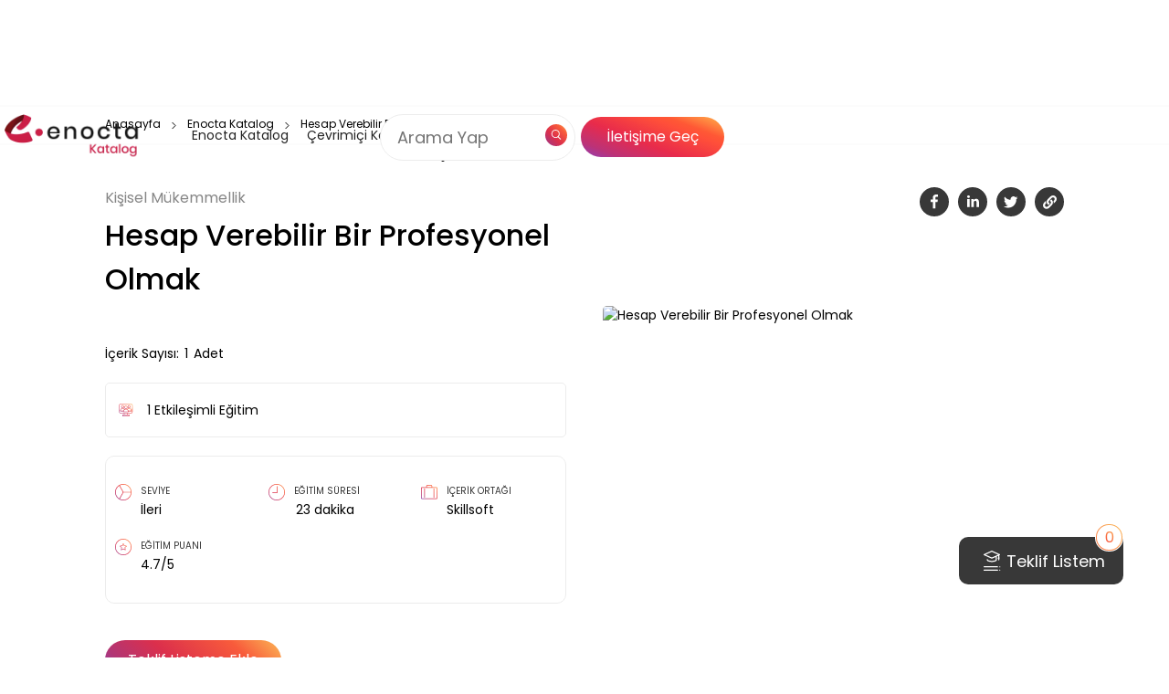

--- FILE ---
content_type: text/html
request_url: https://enoctakatalog.enocta.com/egitim-detay/hesap-verebilir-bir-profesyonel-olmak
body_size: 43635
content:
<!DOCTYPE html><!-- Last Published: Thu Oct 16 2025 07:31:09 GMT+0000 (Coordinated Universal Time) --><html data-wf-domain="enoctakatalog.enocta.com" data-wf-page="6488be83142c93991e04bb52" data-wf-site="61113e8de987d859d7d473f5" lang="tr" data-wf-collection="6488be83142c93991e04bb0a" data-wf-item-slug="hesap-verebilir-bir-profesyonel-olmak"><head><meta charset="utf-8"/><title>Hesap Verebilir Bir Profesyonel Olmak Eğitimi - Enocta</title><meta content="Enocta, zengin içerik ve teknoloji ekosistemi ile uçtan uca dijital öğrenme çözümleri sunar. Hesap Verebilir Bir Profesyonel Olmak eğitimi ile dijital öğrenme deneyimimizi tanıyın." name="description"/><meta content="Hesap Verebilir Bir Profesyonel Olmak Eğitimi - Enocta" property="og:title"/><meta content="Enocta, zengin içerik ve teknoloji ekosistemi ile uçtan uca dijital öğrenme çözümleri sunar. Hesap Verebilir Bir Profesyonel Olmak eğitimi ile dijital öğrenme deneyimimizi tanıyın." property="og:description"/><meta content="Hesap Verebilir Bir Profesyonel Olmak Eğitimi - Enocta" property="twitter:title"/><meta content="Enocta, zengin içerik ve teknoloji ekosistemi ile uçtan uca dijital öğrenme çözümleri sunar. Hesap Verebilir Bir Profesyonel Olmak eğitimi ile dijital öğrenme deneyimimizi tanıyın." property="twitter:description"/><meta property="og:type" content="website"/><meta content="summary_large_image" name="twitter:card"/><meta content="width=device-width, initial-scale=1" name="viewport"/><meta content="6i-aF-Vi95U30PGV0v5sNac0sjN9va66M_ucfHZtUzg" name="google-site-verification"/><link href="https://cdn.prod.website-files.com/61113e8de987d859d7d473f5/css/enocta-katalog-test.webflow.shared.bc0b2b340.min.css" rel="stylesheet" type="text/css"/><script type="text/javascript">!function(o,c){var n=c.documentElement,t=" w-mod-";n.className+=t+"js",("ontouchstart"in o||o.DocumentTouch&&c instanceof DocumentTouch)&&(n.className+=t+"touch")}(window,document);</script><link href="https://cdn.prod.website-files.com/61113e8de987d859d7d473f5/636907b73cb9320b1f1e5627_enocta_32_32_favicon.png" rel="shortcut icon" type="image/x-icon"/><link href="https://cdn.prod.website-files.com/61113e8de987d859d7d473f5/636907bb2728474da3e0e88d_enocta_webclip_256_256.png" rel="apple-touch-icon"/><!-- Google Tag Manager -->
<script>(function(w,d,s,l,i){w[l]=w[l]||[];w[l].push({'gtm.start':
new Date().getTime(),event:'gtm.js'});var f=d.getElementsByTagName(s)[0],
j=d.createElement(s),dl=l!='dataLayer'?'&l='+l:'';j.async=true;j.src=
'https://www.googletagmanager.com/gtm.js?id='+i+dl;f.parentNode.insertBefore(j,f);
})(window,document,'script','dataLayer','GTM-WTJZ25V');</script>
<!-- End Google Tag Manager -->


<!-- Search Input -->

<style>
.search-item h3,.search-item span{font-size:12px;line-height:18px;color:#171717;max-width:100%;white-space:nowrap;text-overflow:ellipsis;overflow:hidden}.input-container{position:relative;display:grid;grid-template-columns:1fr auto;grid-template-areas:"input icon";padding:8px 8px 8px 32px;flex-direction:row-reverse;width:fit-content;border-radius:999px;background:#fff;cursor:text;box-sizing:content-box;border:1px solid #ececec}.input-container.focus::after,.input-icon-box{background-image:-webkit-linear-gradient(225deg,#fbb555 .79%,#f85b3b 23.84%,#db2f4c 59.82%,#b23574 84.3%,#8942b0 100%);background-image:-moz-linear-gradient(225deg,#fbb555 .79%,#f85b3b 23.84%,#db2f4c 59.82%,#b23574 84.3%,#8942b0 100%);background-image:-ms-linear-gradient(225deg,#fbb555 .79%,#f85b3b 23.84%,#db2f4c 59.82%,#b23574 84.3%,#8942b0 100%);background-image:-o-linear-gradient(225deg,#fbb555 .79%,#f85b3b 23.84%,#db2f4c 59.82%,#b23574 84.3%,#8942b0 100%);border-radius:999px}.input-container.focus::after{display:block;content:"";position:absolute;top:0;left:0;right:0;bottom:0;padding:1px;background-image:linear-gradient(225deg,#fbb555 .79%,#f85b3b 23.84%,#db2f4c 59.82%,#b23574 84.3%,#8942b0 100%);-webkit-mask:linear-gradient(#fff 0 0) content-box,linear-gradient(#fff 0 0);-webkit-mask-composite:xor;mask-composite:exclude;box-sizing:border-box}.input-icon-box{grid-area:icon;background-image:linear-gradient(225deg,#fbb555 .79%,#f85b3b 23.84%,#db2f4c 59.82%,#b23574 84.3%,#8942b0 100%);display:flex;justify-content:center;align-items:center;width:40px;height:40px;color:#fff;cursor:pointer;z-index:999}.input-icon-box svg{width:32px;height:32px}#custom-input{grid-area:input;z-index:99;border:none;outline:0;background:0 0;width:320px;font-weight:400;font-size:18px;line-height:27px}#custom-input-1{grid-area:input;z-index:99;border:none;outline:0;background:0 0;width:160px;font-weight:400;font-size:18px;line-height:27px}.search-container{position:absolute;left:0;top:60px;padding-right:10px;max-height:244px;width:386px;background:#fff;border-radius:25px;box-shadow:0 0 17px rgb(0 0 0 / 6%)}.search-container .search-content-box{overflow-y:scroll;width:auto;max-height:244px;height:fit-content}.search-content-box::-webkit-scrollbar{width:3px}.search-content-box::-webkit-scrollbar-thumb{background-color:#ececec;border-radius:99px;outline:0}.search-item{display:grid;grid-template-areas:'head' 'text' 'border';justify-content:space-between;padding:18px 20px 0;column-gap:20px;cursor:pointer;text-decoration:none;transition:.2s}.search-item:hover{background-color:#f6f6f6}.search-item h3{margin:0;grid-area:head;font-weight:500}.search-item>h3>bold{font-weight:600}.search-item span{grid-area:text;opacity:.56}.search-item hr{grid-area:border;border:none;height:1px;background:#f6f6f6}.input-container.type-small{width:188px;border:1px solid #ececec;padding:10px 8px 10px 16px}.input-container.type-small.focus{padding:11px 9px 11px 16px;border:none}.input-container.type-small .input-icon-box{width:24px;height:24px}.input-container.type-small #custom-input{font-weight:400;font-size:14px;line-height:24px;width:100%}.search-item-loading{grid-template-columns:1fr;grid-template-areas:none;cursor:progress}.search-item-loading:hover{background:#fff}.search-item-loading:last-child{padding-bottom:18px}.search-item-loading div{width:100%;height:39px;background-image:-webkit-linear-gradient(110deg,#f9f9f9 8%,#e4e3e396 20%,#f9f9f9 33%);background-image:-moz-linear-gradient(110deg,#f9f9f9 8%,#e4e3e396 20%,#f9f9f9 33%);background-image:-ms-linear-gradient(110deg,#f9f9f9 8%,#e4e3e396 20%,#f9f9f9 33%);background-image:-o-linear-gradient(110deg,#f9f9f9 8%,#e4e3e396 20%,#f9f9f9 33%);background-image:linear-gradient(110deg,#f9f9f9 8%,#e4e3e396 20%,#f9f9f9 33%);background-size:200% 100%;border-radius:5px;animation:1.5s linear infinite shine;background-repeat:initial}@keyframes shine{to{background-position-x:-200%}}.open-mobile-search-input{display:none;justify-content:center;align-items:center;width:40px;height:40px;border:1px solid #ececec;border-radius:5px;cursor:pointer;margin-right:20px}.mobile-input-container{position:fixed;display:none;width:100%;padding-top:0;top:0;justify-content:center;transition:.2s;overflow:hidden;background:#f9f9f9;transition:z-index .2s step-end,.2s linear;height:0;z-index:-99}.mobile-input-container.open{transition:z-index .2s step-start,.2s linear;height:100%;z-index:99999999;padding-top:120px}@media screen and (max-width:991px){.nav-desktop-search-input{display:none}.open-mobile-search-input{display:flex}.mobile-input-container{display:flex;padding-right:30px;padding-left:30px}.mobile-input-container .input-container{width:386px;height:46px;box-sizing:border-box}}@media screen and (max-width:479px){.mobile-input-container{padding-right:20px;padding-left:20px}.mobile-input-container .input-container{width:100%}}@media screen and (max-width:576px){.search-item{grid-template-areas:"head" "text" "border";column-gap:4px;padding:12px 20px 0}.search-item hr{margin-top:8px}.search-container{width:100%}}
.home-category-slider-tab-item a {
	color: #565656 !important;
}

.blue-link {
    color: #0c5d7a !important;
}
.footer-collection-category-text {
    color: #525252 !important;
}

</style>

<script type="application/ld+json">

{

  "@context": "https://schema.org",

  "@type": "Organization",

      "image": [
          "https://enocta.com/photos/enocta.jpg" ],

  "address": {

    "@type": "PostalAddress",

    "addressLocality": "Istanbul",

    "postalCode": "34805",

    "streetAddress": "Kavacık, Rüzgarlıbahçe Mah. Çampınarı Sok. No:4 Smart Plaza B Blok Kat:3 34805, Beykoz/İstanbul, Türkiye"

  }
 }
</script>
<!-- [Attributes by Finsweet] CMS Slider -->
<script async src="https://cdn.jsdelivr.net/npm/@finsweet/attributes-cmsslider@1/cmsslider.js"></script>


<meta property="og:image" content="https://enocta-filecdn-small.mncdn.com/mnresize/600/-/EnoctaCrmContent/Images/4cf12a74-393f-ed11-9db1-000d3adf7b71.jpg" />
<meta content="https://enocta-filecdn-small.mncdn.com/mnresize/600/-/EnoctaCrmContent/Images/4cf12a74-393f-ed11-9db1-000d3adf7b71.jpg" property="og:image">
<meta content="https://enocta-filecdn-small.mncdn.com/mnresize/600/-/EnoctaCrmContent/Images/4cf12a74-393f-ed11-9db1-000d3adf7b71.jpg" property="twitter:image">
<meta property="og:type" content="website">
<meta content="summary_large_image" name="twitter:card">
<meta content="width=device-width, initial-scale=1" name="viewport">

<meta name="robots" content="follow, index, max-snippet:-1, max-video-preview:-1, max-image-preview:large" />

    
<script type="application/ld+json">
    {
      "@context": "https://schema.org",
      "@type": "Course",
       "@id": "https://enoctakatalog.enocta.com/egitim-detay/hesap-verebilir-bir-profesyonel-olmak",
      "name": "Hesap Verebilir Bir Profesyonel Olmak",
      "description": "Enocta, zengin içerik ve teknoloji ekosistemi ile uçtan uca dijital öğrenme çözümleri sunar. Hesap Verebilir Bir Profesyonel Olmak eğitimi ile dijital öğrenme deneyimimizi tanıyın.",
"publisher": {
"@type": "Organization",
"name": "Enocta",
"sameAs": "https://enoctakatalog.enocta.com/"
},
      "provider": {
        "@type": "Organization",
        "name": "Enocta",
        "sameAs": "https://enoctakatalog.enocta.com/"
}
}
 </script>
    
    <script type="application/ld+json">
{
 "@context": "https://schema.org",
 "@type": "BreadcrumbList",
 "itemListElement":
 [
  {
   "@type": "ListItem",
   "position": 1,
   "item":
   {
    "@id": " https://enoctakatalog.enocta.com/",
    "name": "Anasayfa"
    }
  },
  {
   "@type": "ListItem",
  "position": 2,
  "item":
   {
     "@id": " https://enoctakatalog.enocta.com/enocta-katalog",
     "name": "Enocta Katalog"
}
   },
{
   "@type": "ListItem",
  "position": 3,
  "item":
   {
     "@id": " https://enoctakatalog.enocta.com/hesap-verebilir-bir-profesyonel-olmak",
     "name": "Hesap Verebilir Bir Profesyonel Olmak"
   }
  }
 ]
}
</script>
</head><body><div><div data-animation="default" data-collapse="medium" data-duration="400" data-easing="ease-out-cubic" data-easing2="linear" data-no-scroll="1" role="banner" class="nav-bar desktop w-nav"><div class="nav-top"><div class="global-container"><div class="nav-bar-content-wrapper"><a href="/" class="brand-logo w-nav-brand"><img aria-label="Enocta Katalog Homepage" alt="enocta logo" src="https://cdn.prod.website-files.com/61113e8de987d859d7d473f5/61e91ca7909f7858ebdb5160_Asset%204%4010x-8.webp" loading="lazy" class="nav-bar-logo-image"/></a><link rel="prefetch" href="/"/><nav role="navigation" class="nav-bar-content w-nav-menu"><div class="nav-bar-left"><div class="menu-codes w-embed"><style>
/* uzun yazıyı kısaltma ve sonuna 3 nokta ekleme*/
.menu-category-desc {
  display: -webkit-box;
  min-height: 72px;
  max-height: 72px;
  overflow: hidden;
  -webkit-line-clamp: 3;
  -webkit-box-orient: vertical;
}
</style></div><div data-delay="50" data-hover="true" class="menu-dropdown w-dropdown"><div class="dropdown-link-block left-menu-toggle w-dropdown-toggle"><a aria-label="Enocta Katalog" href="/enocta-katalog" class="main-menu-link w-inline-block"></a><div class="dropdown-link-block left-menu-text">Enocta Katalog</div></div><nav class="enocta-gelisim-katalog-dropdown w-dropdown-list"><div class="nav-content-wrapper"><div class="nav-package-list-wrapper"><a href="/enocta-katalog" class="mobile-menu-see-all-link">Tümünü Gör</a><div class="nav-package-list"><div data-delay="100" data-hover="true" data-w-id="8f4c39bd-349b-4dca-020e-6c1097f8b0dd" class="package-dropdown w-dropdown"><div id="nav-freemium-dd" class="package-dropdown-toggle w-dropdown-toggle"><div class="categories">basic</div><a href="/enocta-katalog?package=basic-paket&amp;" class="main-menu-category-link w-inline-block"></a></div><nav id="w-dropdown-list-1" class="package-dropdown-list basic w-dropdown-list"><a href="/enocta-katalog?package=basic-paket&amp;" class="mobile-menu-see-all-link in-category">Tümünü Gör</a><div data-delay="200" data-hover="true" data-w-id="8f4c39bd-349b-4dca-020e-6c1097f8b0e2" class="category-dropdown w-dropdown"><div class="category-dropdown-toggle w-dropdown-toggle"><div class="category-label">Kişisel Mükemmellik</div><a href="/enocta-katalog?main-group=kisisel-mukemmellik&amp;package=basic-paket" class="mobile-categories-link w-inline-block"></a></div><nav class="category-dropdown-list w-dropdown-list"><div class="menu-banner-inner static-in-category"><div class="menu-logo-wrapper"><img alt="enocta logo" loading="lazy" src="https://cdn.prod.website-files.com/61113e8de987d859d7d473f5/61e91ca7909f7858ebdb5160_Asset%204%4010x-8.webp" class="nav-bar-logo-image"/><div class="package-type-tag relative"><img alt="" loading="lazy" src="https://cdn.prod.website-files.com/61113e8de987d859d7d473f5/619f480f61f0ecbf9ea1c715_basic-plan.webp" class="package-type-icon"/><div>Basic</div></div></div><img alt="" loading="lazy" src="https://cdn.prod.website-files.com/61113e8de987d859d7d473f5/62bdbc1d7c516ed85bd5a245_kisisel-mukemmlik.webp" class="menu-image inner-menu"/><div class="menu-banner-text _22px-med-label">Kişisel Mükemmellik</div><div class="menu-category-desc">İş hayatında kendinizin en iyisine ulaşmak, yeni beceriler kazanmak ve becerilerinizi geliştirmek için ihtiyaç duyulan eğitimleri bu kategoride bulabilirsiniz.</div></div></nav></div><div data-delay="200" data-hover="true" data-w-id="8f4c39bd-349b-4dca-020e-6c1097f8b112" class="category-dropdown w-dropdown"><div class="category-dropdown-toggle w-dropdown-toggle"><a href="/enocta-katalog?main-group=yoneticilikte-mukemmellik&amp;package=basic-paket" class="mobile-categories-link w-inline-block"></a><div class="category-label">Yöneticilikte Mükemmellik</div></div><nav class="category-dropdown-list-2 w-dropdown-list"><div class="menu-banner-inner static-in-category"><div class="menu-logo-wrapper"><img alt="enocta logo" loading="lazy" src="https://cdn.prod.website-files.com/61113e8de987d859d7d473f5/61e91ca7909f7858ebdb5160_Asset%204%4010x-8.webp" class="nav-bar-logo-image"/><div class="package-type-tag relative"><img alt="" loading="lazy" src="https://cdn.prod.website-files.com/61113e8de987d859d7d473f5/619f480f61f0ecbf9ea1c715_basic-plan.webp" class="package-type-icon"/><div>Basic</div></div></div><img alt="" loading="lazy" src="https://cdn.prod.website-files.com/61113e8de987d859d7d473f5/62de8467e491d4e81980a93b_yoneticilikte-mukemmellik.webp" class="menu-image inner-menu"/><div class="menu-banner-text _22px-med-label">Yöneticilikte Mükemmellik</div><div class="menu-category-desc">Değişimi yöneten, işi ve çalışanları yönetmek için sorumluluk alan, zor kararlar alabilen ve sonuçlarının arkasında duran başarılı bir yönetici olma yolunda destek olacak tüm eğitimleri bu kategoride bulabilirsiniz.</div></div></nav></div><div data-delay="200" data-hover="true" data-w-id="8f4c39bd-349b-4dca-020e-6c1097f8b142" class="category-dropdown w-dropdown"><div class="category-dropdown-toggle w-dropdown-toggle"><div class="category-label">İş&#x27;te Mükemmellik</div><a href="/enocta-katalog?main-group=is-te-mukemmellik&amp;package=basic-paket" class="mobile-categories-link w-inline-block"></a></div><nav class="category-dropdown-list-3 w-dropdown-list"><div class="menu-banner-inner static-in-category"><div class="menu-logo-wrapper"><img alt="enocta logo" loading="lazy" src="https://cdn.prod.website-files.com/61113e8de987d859d7d473f5/61e91ca7909f7858ebdb5160_Asset%204%4010x-8.webp" class="nav-bar-logo-image"/><div class="package-type-tag relative"><img alt="" loading="lazy" src="https://cdn.prod.website-files.com/61113e8de987d859d7d473f5/619f480f61f0ecbf9ea1c715_basic-plan.webp" class="package-type-icon"/><div>Basic</div></div></div><img alt="" loading="lazy" src="https://cdn.prod.website-files.com/61113e8de987d859d7d473f5/62bdbc574761d1eb658aa940_iste-mukemmlik.webp" class="menu-image inner-menu"/><div class="menu-banner-text _22px-med-label">İş&#x27;te Mükemmellik</div><div class="menu-category-desc">İş becerilerinde ustalaşmanıza yardımcı olacak, çalıştığınız sektörde ihtiyaç duyulan becerileri geliştirecek ve esnekliğinizi artıracak eğitimlere göz atabilirsiniz.</div></div></nav></div><div data-delay="200" data-hover="true" data-w-id="8f4c39bd-349b-4dca-020e-6c1097f8b172" class="category-dropdown w-dropdown"><div class="category-dropdown-toggle w-dropdown-toggle"><div class="category-label">Yeni Dünya Becerileri</div><a href="/enocta-katalog?main-group=yeni-dunya-becerileri&amp;package=basic-paket" class="mobile-categories-link w-inline-block"></a></div><nav class="category-dropdown-list-4 w-dropdown-list"><div class="menu-banner-inner static-in-category"><div class="menu-logo-wrapper"><img alt="enocta logo" loading="lazy" src="https://cdn.prod.website-files.com/61113e8de987d859d7d473f5/61e91ca7909f7858ebdb5160_Asset%204%4010x-8.webp" class="nav-bar-logo-image"/><div class="package-type-tag relative"><img alt="" loading="lazy" src="https://cdn.prod.website-files.com/61113e8de987d859d7d473f5/619f480f61f0ecbf9ea1c715_basic-plan.webp" class="package-type-icon"/><div>Basic</div></div></div><img alt="" loading="lazy" src="https://cdn.prod.website-files.com/61113e8de987d859d7d473f5/62bdbc758c5fe413e91386d9_yeni-dunya-becerileri.webp" class="menu-image inner-menu"/><div class="menu-banner-text _22px-med-label">Yeni Dünya Becerileri</div><div class="menu-category-desc">Değişen dünya ve her geçen gün gelişen teknoloji ile birlikte 21.yüzyılda kazanılması gereken yeni beceriler ortaya çıkıyor. Yeni dünyaya uyum sağlamak ve bu becerileri kazanmak için gerekli eğitimleri bu kategoride bulabilirsiniz.</div></div></nav></div><div data-delay="200" data-hover="true" data-w-id="8f4c39bd-349b-4dca-020e-6c1097f8b1a2" class="category-dropdown w-dropdown"><div class="category-dropdown-toggle w-dropdown-toggle"><div class="category-label">Kişisel Farkındalık</div><a href="/enocta-katalog?main-group=kisisel-farkindalik&amp;package=basic-paket" class="mobile-categories-link w-inline-block"></a></div><nav class="category-dropdown-list-5 w-dropdown-list"><div class="menu-banner-inner static-in-category"><div class="menu-logo-wrapper"><img alt="enocta logo" loading="lazy" src="https://cdn.prod.website-files.com/61113e8de987d859d7d473f5/61e91ca7909f7858ebdb5160_Asset%204%4010x-8.webp" class="nav-bar-logo-image"/><div class="package-type-tag relative"><img alt="" loading="lazy" src="https://cdn.prod.website-files.com/61113e8de987d859d7d473f5/619f480f61f0ecbf9ea1c715_basic-plan.webp" class="package-type-icon"/><div>Basic</div></div></div><img alt="" loading="lazy" src="https://cdn.prod.website-files.com/61113e8de987d859d7d473f5/62bdbc8fa1de4d1b00645c37_kisisel-farkindalik.webp" class="menu-image inner-menu"/><div class="menu-banner-text _22px-med-label">Kişisel Farkındalık</div><div class="menu-category-desc">Kişinin iç gözlem yapabilme ve kendini bir birey olarak görebilme kabiliyetini geliştirmesine destek olacak ve yaşama dair birbirinden farklı alanları kapsayan eğitimleri bu kategorimizde inceleyebilirsiniz.</div></div></nav></div><div class="menu-banner-inner"><div class="menu-logo-wrapper"><img alt="enocta logo" loading="lazy" src="https://cdn.prod.website-files.com/61113e8de987d859d7d473f5/61e91ca7909f7858ebdb5160_Asset%204%4010x-8.webp" class="nav-bar-logo-image"/><div class="package-type-tag relative"><img alt="" loading="lazy" src="https://cdn.prod.website-files.com/61113e8de987d859d7d473f5/619f480f61f0ecbf9ea1c715_basic-plan.webp" class="package-type-icon"/><div>Basic</div></div></div><img sizes="100vw" srcset="https://cdn.prod.website-files.com/61113e8de987d859d7d473f5/62fdee2d309495579b8e7ec4_basic_menu-p-500.webp 500w, https://cdn.prod.website-files.com/61113e8de987d859d7d473f5/62fdee2d309495579b8e7ec4_basic_menu.webp 600w" src="https://cdn.prod.website-files.com/61113e8de987d859d7d473f5/62fdee2d309495579b8e7ec4_basic_menu.webp" loading="lazy" alt="" class="menu-image inner-menu"/><div class="menu-banner-text _22px-med-label">BASIC</div><div class="menu-category-desc">Kurumun temelde ihtiyaç duyacağı ana konuları ve yetkinlikleri kapsar.</div></div></nav></div><div data-delay="100" data-hover="true" data-w-id="8f4c39bd-349b-4dca-020e-6c1097f8b1e0" class="package-dropdown w-dropdown"><div class="package-dropdown-toggle w-dropdown-toggle"><div class="categories">premium</div><a href="/enocta-katalog?package=premium-paket&amp;" class="main-menu-category-link w-inline-block"></a></div><nav class="package-dropdown-list-2 w-dropdown-list"><a href="/enocta-katalog?package=premium-paket&amp;" class="mobile-menu-see-all-link in-category">Tümünü Gör</a><div data-delay="200" data-hover="true" data-w-id="8f4c39bd-349b-4dca-020e-6c1097f8b1e5" class="category-dropdown w-dropdown"><div class="category-dropdown-toggle w-dropdown-toggle"><div class="category-label">Kişisel Mükemmellik</div><a href="/enocta-katalog?main-group=kisisel-mukemmellik&amp;package=premium-paket" class="mobile-categories-link w-inline-block"></a></div><nav class="category-dropdown-list w-dropdown-list"><div class="menu-banner-inner static-in-category"><div class="menu-logo-wrapper"><img alt="enocta logo" loading="lazy" src="https://cdn.prod.website-files.com/61113e8de987d859d7d473f5/61e91ca7909f7858ebdb5160_Asset%204%4010x-8.webp" class="nav-bar-logo-image"/><div class="package-type-tag relative"><img alt="" loading="lazy" src="https://cdn.prod.website-files.com/61113e8de987d859d7d473f5/619f496441ed441fafa4bd33_premium-paket.webp" class="package-type-icon"/><div>Premium</div></div></div><img alt="" loading="lazy" src="https://cdn.prod.website-files.com/61113e8de987d859d7d473f5/62bdbc1d7c516ed85bd5a245_kisisel-mukemmlik.webp" class="menu-image inner-menu"/><div class="menu-banner-text _22px-med-label">Kişisel Mükemmellik</div><div class="menu-category-desc">İş hayatında kendinizin en iyisine ulaşmak, yeni beceriler kazanmak ve becerilerinizi geliştirmek için ihtiyaç duyulan eğitimleri bu kategoride bulabilirsiniz.</div></div></nav></div><div data-delay="200" data-hover="true" data-w-id="8f4c39bd-349b-4dca-020e-6c1097f8b215" class="category-dropdown w-dropdown"><div class="category-dropdown-toggle w-dropdown-toggle"><a href="/enocta-katalog?main-group=yoneticilikte-mukemmellik&amp;package=premium-paket" class="mobile-categories-link w-inline-block"></a><div class="category-label">Yöneticilikte Mükemmellik</div></div><nav class="category-dropdown-list-2 w-dropdown-list"><div class="menu-banner-inner static-in-category"><div class="menu-logo-wrapper"><img alt="enocta logo" loading="lazy" src="https://cdn.prod.website-files.com/61113e8de987d859d7d473f5/61e91ca7909f7858ebdb5160_Asset%204%4010x-8.webp" class="nav-bar-logo-image"/><div class="package-type-tag relative"><img alt="" loading="lazy" src="https://cdn.prod.website-files.com/61113e8de987d859d7d473f5/619f496441ed441fafa4bd33_premium-paket.webp" class="package-type-icon"/><div>Premium</div></div></div><img alt="" loading="lazy" src="https://cdn.prod.website-files.com/61113e8de987d859d7d473f5/62de8467e491d4e81980a93b_yoneticilikte-mukemmellik.webp" class="menu-image inner-menu"/><div class="menu-banner-text _22px-med-label">Yöneticilikte Mükemmellik</div><div class="menu-category-desc">Değişimi yöneten, işi ve çalışanları yönetmek için sorumluluk alan, zor kararlar alabilen ve sonuçlarının arkasında duran başarılı bir yönetici olma yolunda destek olacak tüm eğitimleri bu kategoride bulabilirsiniz.</div></div></nav></div><div data-delay="200" data-hover="true" data-w-id="8f4c39bd-349b-4dca-020e-6c1097f8b245" class="category-dropdown w-dropdown"><div class="category-dropdown-toggle w-dropdown-toggle"><div class="category-label">İş&#x27;te Mükemmellik</div><a href="/enocta-katalog?main-group=is-te-mukemmellik&amp;package=premium-paket" class="mobile-categories-link w-inline-block"></a></div><nav class="category-dropdown-list-3 w-dropdown-list"><div class="menu-banner-inner static-in-category"><div class="menu-logo-wrapper"><img alt="enocta logo" loading="lazy" src="https://cdn.prod.website-files.com/61113e8de987d859d7d473f5/61e91ca7909f7858ebdb5160_Asset%204%4010x-8.webp" class="nav-bar-logo-image"/><div class="package-type-tag relative"><img alt="" loading="lazy" src="https://cdn.prod.website-files.com/61113e8de987d859d7d473f5/619f496441ed441fafa4bd33_premium-paket.webp" class="package-type-icon"/><div>Premium</div></div></div><img alt="" loading="lazy" src="https://cdn.prod.website-files.com/61113e8de987d859d7d473f5/62bdbc574761d1eb658aa940_iste-mukemmlik.webp" class="menu-image inner-menu"/><div class="menu-banner-text _22px-med-label">İş&#x27;te Mükemmellik</div><div class="menu-category-desc">İş becerilerinde ustalaşmanıza yardımcı olacak, çalıştığınız sektörde ihtiyaç duyulan becerileri geliştirecek ve esnekliğinizi artıracak eğitimlere göz atabilirsiniz.</div></div></nav></div><div data-delay="200" data-hover="true" data-w-id="8f4c39bd-349b-4dca-020e-6c1097f8b275" class="category-dropdown w-dropdown"><div class="category-dropdown-toggle w-dropdown-toggle"><div class="category-label">Yeni Dünya Becerileri</div><a href="/enocta-katalog?main-group=yeni-dunya-becerileri&amp;package=premium-paket" class="mobile-categories-link w-inline-block"></a></div><nav class="category-dropdown-list-4 w-dropdown-list"><div class="menu-banner-inner static-in-category"><div class="menu-logo-wrapper"><img alt="enocta logo" loading="lazy" src="https://cdn.prod.website-files.com/61113e8de987d859d7d473f5/61e91ca7909f7858ebdb5160_Asset%204%4010x-8.webp" class="nav-bar-logo-image"/><div class="package-type-tag relative"><img alt="" loading="lazy" src="https://cdn.prod.website-files.com/61113e8de987d859d7d473f5/619f496441ed441fafa4bd33_premium-paket.webp" class="package-type-icon"/><div>Premium</div></div></div><img alt="" loading="lazy" src="https://cdn.prod.website-files.com/61113e8de987d859d7d473f5/62bdbc758c5fe413e91386d9_yeni-dunya-becerileri.webp" class="menu-image inner-menu"/><div class="menu-banner-text _22px-med-label">Yeni Dünya Becerileri</div><div class="menu-category-desc">Değişen dünya ve her geçen gün gelişen teknoloji ile birlikte 21.yüzyılda kazanılması gereken yeni beceriler ortaya çıkıyor. Yeni dünyaya uyum sağlamak ve bu becerileri kazanmak için gerekli eğitimleri bu kategoride bulabilirsiniz.</div></div></nav></div><div data-delay="200" data-hover="true" data-w-id="8f4c39bd-349b-4dca-020e-6c1097f8b2a5" class="category-dropdown w-dropdown"><div class="category-dropdown-toggle w-dropdown-toggle"><div class="category-label">Kişisel Farkındalık</div><a href="/enocta-katalog?main-group=kisisel-farkindalik&amp;package=premium-paket" class="mobile-categories-link w-inline-block"></a></div><nav class="category-dropdown-list-5 w-dropdown-list"><div class="menu-banner-inner static-in-category"><div class="menu-logo-wrapper"><img alt="enocta logo" loading="lazy" src="https://cdn.prod.website-files.com/61113e8de987d859d7d473f5/61e91ca7909f7858ebdb5160_Asset%204%4010x-8.webp" class="nav-bar-logo-image"/><div class="package-type-tag relative"><img alt="" loading="lazy" src="https://cdn.prod.website-files.com/61113e8de987d859d7d473f5/619f496441ed441fafa4bd33_premium-paket.webp" class="package-type-icon"/><div>Premium</div></div></div><img alt="" loading="lazy" src="https://cdn.prod.website-files.com/61113e8de987d859d7d473f5/62bdbc8fa1de4d1b00645c37_kisisel-farkindalik.webp" class="menu-image inner-menu"/><div class="menu-banner-text _22px-med-label">Kişisel Farkındalık</div><div class="menu-category-desc">Kişinin iç gözlem yapabilme ve kendini bir birey olarak görebilme kabiliyetini geliştirmesine destek olacak ve yaşama dair birbirinden farklı alanları kapsayan eğitimleri bu kategorimizde inceleyebilirsiniz.</div></div></nav></div><div class="menu-banner-inner"><div class="menu-logo-wrapper"><img alt="enocta logo" loading="lazy" src="https://cdn.prod.website-files.com/61113e8de987d859d7d473f5/61e91ca7909f7858ebdb5160_Asset%204%4010x-8.webp" class="nav-bar-logo-image"/><div class="package-type-tag relative"><img alt="" loading="lazy" src="https://cdn.prod.website-files.com/61113e8de987d859d7d473f5/619f496441ed441fafa4bd33_premium-paket.webp" class="package-type-icon"/><div>Premium</div></div></div><img sizes="100vw" srcset="https://cdn.prod.website-files.com/61113e8de987d859d7d473f5/62fdee44e368b94bfac5d9a2_premium_menu-p-500.webp 500w, https://cdn.prod.website-files.com/61113e8de987d859d7d473f5/62fdee44e368b94bfac5d9a2_premium_menu.webp 600w" src="https://cdn.prod.website-files.com/61113e8de987d859d7d473f5/62fdee44e368b94bfac5d9a2_premium_menu.webp" loading="lazy" alt="" class="menu-image inner-menu"/><div class="menu-banner-text _22px-med-label">PREMIUM</div><div class="menu-category-desc">Kurumun temelde ihtiyaç duyacağı ana konular ve yetkinlikler ile beraber gelişim yolculukları, liderlik eğitimleri ve yenilikçi öğrenme yöntemleri ile hazırlanmış eğitimleri kapsar.</div></div></nav></div></div></div><div class="nav-white-bg"><div class="menu-logo-wrapper"><img alt="enocta logo" loading="lazy" src="https://cdn.prod.website-files.com/61113e8de987d859d7d473f5/61e91ca7909f7858ebdb5160_Asset%204%4010x-8.webp" class="nav-bar-logo-image"/></div><img sizes="100vw" srcset="https://cdn.prod.website-files.com/61113e8de987d859d7d473f5/6334539b300af9cac4c169f8_megamenu_enoctakatalog-p-500.webp 500w, https://cdn.prod.website-files.com/61113e8de987d859d7d473f5/6334539b300af9cac4c169f8_megamenu_enoctakatalog-p-800.webp 800w, https://cdn.prod.website-files.com/61113e8de987d859d7d473f5/6334539b300af9cac4c169f8_megamenu_enoctakatalog-p-1080.webp 1080w, https://cdn.prod.website-files.com/61113e8de987d859d7d473f5/6334539b300af9cac4c169f8_megamenu_enoctakatalog.webp 1200w" src="https://cdn.prod.website-files.com/61113e8de987d859d7d473f5/6334539b300af9cac4c169f8_megamenu_enoctakatalog.webp" loading="lazy" alt="" class="menu-image"/><div class="menu-banner-text _22px-med-label">Enocta Katalog</div><div class="menu-category-desc">Enocta Katalog, çalışanların tüm gelişim süreçleri için yararlanabilecekleri binlerce dijital içerikten oluşan özgür ve özgün bir gelişim kaynağıdır. </div></div></div></nav></div><div data-delay="50" data-hover="true" class="menu-dropdown w-dropdown"><div class="dropdown-link-block w-dropdown-toggle"><a aria-label="Çevrimiçi Katalog" href="/cevrimici-katalog" class="main-menu-link w-inline-block"></a><div class="dropdown-link-block right-menu-text">Çevrimiçi Katalog</div></div><nav class="enocta-gelisim-katalog-dropdown w-dropdown-list"><div class="nav-content-wrapper"><div class="nav-package-list-wrapper cevrimici-list"><a href="/cevrimici-katalog" class="mobile-menu-see-all-link in-category">Tümünü Gör</a><div class="nav-package-list"><div id="nav-freemium-1-sub-dd" data-delay="200" data-hover="true" data-w-id="35e9dbe2-b53b-faef-d943-4aa619c142db" class="category-dropdown w-dropdown"><div id="kisisel-farkindalik-dd" class="category-dropdown-toggle w-dropdown-toggle"><div class="category-label">Kişisel Mükemmellik</div><a href="/cevrimici-katalog?main-group=kisisel-mukemmellik" class="mobile-categories-link w-inline-block"></a></div><nav class="category-dropdown-list cevrimici w-dropdown-list"><div class="menu-banner-inner static-in-category cevrimici-katalog"><div class="menu-logo-wrapper"><img alt="enocta logo" loading="lazy" src="https://cdn.prod.website-files.com/61113e8de987d859d7d473f5/61e91ca7909f7858ebdb5160_Asset%204%4010x-8.webp" class="nav-bar-logo-image"/></div><img alt="" loading="lazy" src="https://cdn.prod.website-files.com/61113e8de987d859d7d473f5/62bdbc1d7c516ed85bd5a245_kisisel-mukemmlik.webp" class="menu-image inner-menu"/><div class="menu-banner-text _22px-med-label">Kişisel Mükemmellik</div><div class="menu-category-desc">İş hayatında kendinizin en iyisine ulaşmak, yeni beceriler kazanmak ve becerilerinizi geliştirmek için ihtiyaç duyulan eğitimleri bu kategoride bulabilirsiniz.</div></div></nav></div><div data-delay="200" data-hover="true" data-w-id="35e9dbe2-b53b-faef-d943-4aa619c1430b" class="category-dropdown w-dropdown"><div class="category-dropdown-toggle w-dropdown-toggle"><div class="category-label">Yöneticilikte Mükemmellik</div><a href="/cevrimici-katalog?main-group=yoneticilikte-mukemmellik" class="mobile-categories-link w-inline-block"></a></div><nav class="category-dropdown-list-2 cevrimici w-dropdown-list"><div class="menu-banner-inner cevrimici hide"></div><div class="menu-banner-inner static-in-category cevrimici-katalog"><div class="menu-logo-wrapper"><img alt="enocta logo" loading="lazy" src="https://cdn.prod.website-files.com/61113e8de987d859d7d473f5/61e91ca7909f7858ebdb5160_Asset%204%4010x-8.webp" class="nav-bar-logo-image"/></div><img alt="" loading="lazy" src="https://cdn.prod.website-files.com/61113e8de987d859d7d473f5/62de8467e491d4e81980a93b_yoneticilikte-mukemmellik.webp" class="menu-image inner-menu"/><div class="menu-banner-text _22px-med-label">Yöneticilikte Mükemmellik</div><div class="menu-category-desc">Bir kurumdaki yöneticiler bulunduğu kuruma yarar sağlayan, süregelen gelenekte gerektiğinde değişiklikler yapan ve işi ve çalışanları yönetmek için sorumluluğu üstlenen, sezgi, zeka ve beceriye dayalı zor kararları veren ve sonuçlarının arkasında</div></div></nav></div><div data-delay="200" data-hover="true" data-w-id="35e9dbe2-b53b-faef-d943-4aa619c1433b" class="category-dropdown w-dropdown"><div class="category-dropdown-toggle w-dropdown-toggle"><div class="category-label">İş&#x27;te Mükemmellik</div><a href="/cevrimici-katalog?main-group=is-te-mukemmellik" class="mobile-categories-link w-inline-block"></a></div><nav class="category-dropdown-list-3 cevrimici w-dropdown-list"><div class="menu-banner-inner cevrimici hide"></div><div class="menu-banner-inner static-in-category cevrimici-katalog"><div class="menu-logo-wrapper"><img alt="enocta logo" loading="lazy" src="https://cdn.prod.website-files.com/61113e8de987d859d7d473f5/61e91ca7909f7858ebdb5160_Asset%204%4010x-8.webp" class="nav-bar-logo-image"/></div><img alt="" loading="lazy" src="https://cdn.prod.website-files.com/61113e8de987d859d7d473f5/62bdbc574761d1eb658aa940_iste-mukemmlik.webp" class="menu-image inner-menu"/><div class="menu-banner-text _22px-med-label">İş&#x27;te Mükemmellik</div><div class="menu-category-desc">İş becerilerinde ustalaşmanıza yardımcı olacak, çalıştığınız sektörde ihtiyaç duyulan becerileri geliştirecek ve esnekliğinizi artıracak eğitimlere göz atabilirsiniz.</div></div></nav></div><div data-delay="200" data-hover="false" data-w-id="35e9dbe2-b53b-faef-d943-4aa619c1436b" class="category-dropdown w-dropdown"><div class="category-dropdown-toggle w-dropdown-toggle"><div class="category-label">Yeni Dünya Becerileri</div><a href="/cevrimici-katalog?main-group=yeni-dunya-becerileri" class="mobile-categories-link w-inline-block"></a></div><nav class="category-dropdown-list-4 cevrimici w-dropdown-list"><div class="menu-banner-inner cevrimici hide"></div><div class="menu-banner-inner static-in-category cevrimici-katalog"><div class="menu-logo-wrapper"><img alt="enocta logo" loading="lazy" src="https://cdn.prod.website-files.com/61113e8de987d859d7d473f5/61e91ca7909f7858ebdb5160_Asset%204%4010x-8.webp" class="nav-bar-logo-image"/></div><img alt="" loading="lazy" src="https://cdn.prod.website-files.com/61113e8de987d859d7d473f5/62bdbc758c5fe413e91386d9_yeni-dunya-becerileri.webp" class="menu-image inner-menu"/><div class="menu-banner-text _22px-med-label">Yeni Dünya Becerileri</div><div class="menu-category-desc">Değişen dünya ve her geçen gün gelişen teknoloji ile birlikte 21.yüzyılda kazanılması gereken yeni beceriler ortaya çıkıyor. Yeni dünyaya uyum sağlamak ve bu becerileri kazanmak için gerekli eğitimleri bu kategoride bulabilirsiniz.</div></div></nav></div><div data-delay="200" data-hover="true" data-w-id="35e9dbe2-b53b-faef-d943-4aa619c1439b" class="category-dropdown w-dropdown"><div class="category-dropdown-toggle w-dropdown-toggle"><div class="category-label">Kişisel Farkındalık</div><a href="/cevrimici-katalog?main-group=kisisel-farkindalik" class="mobile-categories-link w-inline-block"></a></div><nav class="category-dropdown-list-5 cevrimici w-dropdown-list"><div class="menu-banner-inner cevrimici hide"></div><div class="menu-banner-inner static-in-category cevrimici-katalog"><div class="menu-logo-wrapper"><img alt="enocta logo" loading="lazy" src="https://cdn.prod.website-files.com/61113e8de987d859d7d473f5/61e91ca7909f7858ebdb5160_Asset%204%4010x-8.webp" class="nav-bar-logo-image"/></div><img alt="" loading="lazy" src="https://cdn.prod.website-files.com/61113e8de987d859d7d473f5/62bdbc8fa1de4d1b00645c37_kisisel-farkindalik.webp" class="menu-image inner-menu"/><div class="menu-banner-text _22px-med-label">Kişisel Farkındalık</div><div class="menu-category-desc">Kişinin iç gözlem yapabilme ve kendini bir birey olarak görebilme kabiliyetini geliştirmesine destek olacak ve yaşama dair birbirinden farklı alanları kapsayan eğitimleri bu kategorimizde inceleyebilirsiniz.</div></div></nav></div></div></div><div class="nav-white-bg"><div class="menu-banner-inner static-in-category cevrimici-katalog"><div class="menu-logo-wrapper"><img alt="enocta logo" loading="lazy" src="https://cdn.prod.website-files.com/61113e8de987d859d7d473f5/61e91ca7909f7858ebdb5160_Asset%204%4010x-8.webp" class="nav-bar-logo-image"/></div><img sizes="100vw" srcset="https://cdn.prod.website-files.com/61113e8de987d859d7d473f5/629f4b640745075e10736019_cevrimici-katalog-menu-p-500.webp 500w, https://cdn.prod.website-files.com/61113e8de987d859d7d473f5/629f4b640745075e10736019_cevrimici-katalog-menu.webp 600w" src="https://cdn.prod.website-files.com/61113e8de987d859d7d473f5/629f4b640745075e10736019_cevrimici-katalog-menu.webp" loading="lazy" alt="" class="menu-image inner-menu"/><div class="menu-banner-text _22px-med-label">Çevrimiçi Katalog</div><div class="menu-category-desc">Canlı sınıf veya webinarları, Enocta Katalog’dan seçeceğiniz dijital eğitimlerle birlikte kullanarak harmanlanmış bir öğrenme deneyimini Çevrimiçi Katalog ile beraber yaşayabilirsiniz.</div></div></div></div></nav></div><div class="menu-link-wrapper"><a aria-label="Özel İçerik Çözümleri" href="/ozel-icerik-cozumleri" class="dropdown-link mobile-fix">Özel İçerik Çözümleri</a></div></div><div class="nav-bar-right with-search"><div id="w-node-_7094ab99-651a-93ef-715c-57d9a28cb0b1-97f8b0ca" class="hero-search"><div class="html-embed w-embed"><div id="custom-input-container" class="input-container nav-desktop-search-input type-small">
    <div class="input-icon-box">
        <svg width="32" height="32" viewBox="0 0 32 32" fill="none" xmlns="http://www.w3.org/2000/svg">
            <path fill-rule="evenodd" clip-rule="evenodd" d="M10.1737 14.0525C10.1737 11.3621 12.3627 9.17374 15.0531 9.17374C17.7429 9.17374 19.9319 11.3621 19.9319 14.0525C19.9319 16.7429 17.7429 18.9312 15.0531 18.9312C12.3627 18.9312 10.1737 16.7429 10.1737 14.0525ZM22.7984 21.2813L19.5087 18.1448C20.4998 17.067 21.1056 15.6292 21.1056 14.0525C21.1056 10.7152 18.3904 8 15.0531 8C11.7152 8 9 10.7152 9 14.0525C9 17.3897 11.7152 20.105 15.0531 20.105C16.3435 20.105 17.5407 19.6987 18.5241 19.0075L21.8985 22.2255C22.0243 22.3461 22.186 22.4055 22.3478 22.4055C22.5199 22.4055 22.692 22.3376 22.8198 22.2033C23.0683 21.9425 23.0585 21.5297 22.7984 21.2813Z" fill="currentColor"/>
        </svg>
    </div>

    <input id="custom-input-1" class="custom-input" type="text" aria-label="Search" placeholder="Arama Yap">

    <div class="search-container"><div id="search-content-box" class="search-content-box"></div></div>
</div></div></div><a id="w-node-_8f4c39bd-349b-4dca-020e-6c1097f8b502-97f8b0ca" href="/iletisim" class="button red-gradient nav-bar-button w-button">İletişime Geç</a></div></nav><nav class="menu-button w-nav-button"><div class="nav-menu-button-spacer"></div></nav></div></div></div></div><div data-animation="default" data-collapse="medium" data-duration="400" data-easing="ease-out-cubic" data-easing2="linear" data-no-scroll="1" role="banner" class="nav-bar mobile w-nav"><div class="nav-top"><div class="global-container"><div class="nav-bar-content-wrapper"><a href="/" class="brand-logo w-nav-brand"><img alt="enocta logo" loading="lazy" src="https://cdn.prod.website-files.com/61113e8de987d859d7d473f5/61e91ca7909f7858ebdb5160_Asset%204%4010x-8.webp" class="nav-bar-logo-image"/></a><nav role="navigation" class="nav-bar-content w-nav-menu"><div class="nav-bar-left"><div data-delay="50" data-hover="false" class="menu-dropdown w-dropdown"><div class="dropdown-link-block-mobile-menu left-menu-toggle w-dropdown-toggle"><a href="/enocta-katalog" class="main-menu-link w-inline-block"></a><div class="dropdown-link-block-mobile-menu left-menu-text">Enocta Katalog</div></div><nav class="enocta-gelisim-katalog-dropdown w-dropdown-list"><div class="nav-content-wrapper"><div class="nav-package-list-wrapper"><a href="/enocta-katalog" class="mobile-menu-see-all-link">Tümünü Gör</a><div class="nav-package-list"><div data-delay="100" data-hover="false" data-w-id="26b90e8b-3d0f-2b39-f809-e44b621aab9e" class="package-dropdown w-dropdown"><div id="nav-freemium-dd" class="package-dropdown-toggle-mobile-menu w-dropdown-toggle"><div class="categories">basic</div><a href="/enocta-katalog?package=basic-paket&amp;" class="main-menu-category-link w-inline-block"></a></div><nav id="w-dropdown-list-1" class="package-dropdown-list basic w-dropdown-list"><a href="/enocta-katalog?package=basic-paket&amp;" class="mobile-menu-see-all-link in-category">Tümünü Gör</a><div data-delay="200" data-hover="true" data-w-id="26b90e8b-3d0f-2b39-f809-e44b621aaba6" class="category-dropdown w-dropdown"><div class="category-dropdown-toggle w-dropdown-toggle"><div class="category-label">Kişisel Mükemmellik</div><a href="/enocta-katalog?main-group=kisisel-mukemmellik&amp;package=basic-paket" class="mobile-categories-link w-inline-block"></a></div><nav class="category-dropdown-list w-dropdown-list"><div class="menu-banner-inner static-in-category"><div class="menu-logo-wrapper"><img alt="enocta logo" loading="lazy" src="https://cdn.prod.website-files.com/61113e8de987d859d7d473f5/61e91ca7909f7858ebdb5160_Asset%204%4010x-8.webp" class="nav-bar-logo-image"/><div class="package-type-tag relative"><img alt="" loading="lazy" src="https://cdn.prod.website-files.com/61113e8de987d859d7d473f5/619f480f61f0ecbf9ea1c715_basic-plan.webp" class="package-type-icon"/><div>Basic</div></div></div><img alt="" loading="lazy" src="https://cdn.prod.website-files.com/61113e8de987d859d7d473f5/62bdbc1d7c516ed85bd5a245_kisisel-mukemmlik.webp" class="menu-image inner-menu"/><div class="menu-banner-text _22px-med-label">Kişisel Mükemmellik</div><div class="menu-category-desc">İş hayatında kendinizin en iyisine ulaşmak, yeni beceriler kazanmak ve becerilerinizi geliştirmek için ihtiyaç duyulan eğitimleri bu kategoride bulabilirsiniz.</div></div></nav></div><div data-delay="200" data-hover="true" data-w-id="26b90e8b-3d0f-2b39-f809-e44b621aabb8" class="category-dropdown w-dropdown"><div class="category-dropdown-toggle w-dropdown-toggle"><a href="/enocta-katalog?main-group=yoneticilikte-mukemmellik&amp;package=basic-paket" class="mobile-categories-link w-inline-block"></a><div class="category-label">Yöneticilikte Mükemmellik</div></div><nav class="category-dropdown-list-2 w-dropdown-list"><div class="menu-banner-inner static-in-category"><div class="menu-logo-wrapper"><img alt="enocta logo" loading="lazy" src="https://cdn.prod.website-files.com/61113e8de987d859d7d473f5/61e91ca7909f7858ebdb5160_Asset%204%4010x-8.webp" class="nav-bar-logo-image"/><div class="package-type-tag relative"><img alt="" loading="lazy" src="https://cdn.prod.website-files.com/61113e8de987d859d7d473f5/619f480f61f0ecbf9ea1c715_basic-plan.webp" class="package-type-icon"/><div>Basic</div></div></div><img alt="" loading="lazy" src="https://cdn.prod.website-files.com/61113e8de987d859d7d473f5/62de8467e491d4e81980a93b_yoneticilikte-mukemmellik.webp" class="menu-image inner-menu"/><div class="menu-banner-text _22px-med-label">Yöneticilikte Mükemmellik</div><div class="menu-category-desc">Değişimi yöneten, işi ve çalışanları yönetmek için sorumluluk alan, zor kararlar alabilen ve sonuçlarının arkasında duran başarılı bir yönetici olma yolunda destek olacak tüm eğitimleri bu kategoride bulabilirsiniz.</div></div></nav></div><div data-delay="200" data-hover="true" data-w-id="26b90e8b-3d0f-2b39-f809-e44b621aabca" class="category-dropdown w-dropdown"><div class="category-dropdown-toggle w-dropdown-toggle"><div class="category-label">İş&#x27;te Mükemmellik</div><a href="/enocta-katalog?main-group=is-te-mukemmellik&amp;package=basic-paket" class="mobile-categories-link w-inline-block"></a></div><nav class="category-dropdown-list-3 w-dropdown-list"><div class="menu-banner-inner static-in-category"><div class="menu-logo-wrapper"><img alt="enocta logo" loading="lazy" src="https://cdn.prod.website-files.com/61113e8de987d859d7d473f5/61e91ca7909f7858ebdb5160_Asset%204%4010x-8.webp" class="nav-bar-logo-image"/><div class="package-type-tag relative"><img alt="" loading="lazy" src="https://cdn.prod.website-files.com/61113e8de987d859d7d473f5/619f480f61f0ecbf9ea1c715_basic-plan.webp" class="package-type-icon"/><div>Basic</div></div></div><img alt="" loading="lazy" src="https://cdn.prod.website-files.com/61113e8de987d859d7d473f5/62bdbc574761d1eb658aa940_iste-mukemmlik.webp" class="menu-image inner-menu"/><div class="menu-banner-text _22px-med-label">İş&#x27;te Mükemmellik</div><div class="menu-category-desc">İş becerilerinde ustalaşmanıza yardımcı olacak, çalıştığınız sektörde ihtiyaç duyulan becerileri geliştirecek ve esnekliğinizi artıracak eğitimlere göz atabilirsiniz.</div></div></nav></div><div data-delay="200" data-hover="true" data-w-id="26b90e8b-3d0f-2b39-f809-e44b621aabdc" class="category-dropdown w-dropdown"><div class="category-dropdown-toggle w-dropdown-toggle"><div class="category-label">Yeni Dünya Becerileri</div><a href="/enocta-katalog?main-group=yeni-dunya-becerileri&amp;package=basic-paket" class="mobile-categories-link w-inline-block"></a></div><nav class="category-dropdown-list-4 w-dropdown-list"><div class="menu-banner-inner static-in-category"><div class="menu-logo-wrapper"><img alt="enocta logo" loading="lazy" src="https://cdn.prod.website-files.com/61113e8de987d859d7d473f5/61e91ca7909f7858ebdb5160_Asset%204%4010x-8.webp" class="nav-bar-logo-image"/><div class="package-type-tag relative"><img alt="" loading="lazy" src="https://cdn.prod.website-files.com/61113e8de987d859d7d473f5/619f480f61f0ecbf9ea1c715_basic-plan.webp" class="package-type-icon"/><div>Basic</div></div></div><img alt="" loading="lazy" src="https://cdn.prod.website-files.com/61113e8de987d859d7d473f5/62bdbc758c5fe413e91386d9_yeni-dunya-becerileri.webp" class="menu-image inner-menu"/><div class="menu-banner-text _22px-med-label">Yeni Dünya Becerileri</div><div class="menu-category-desc">Değişen dünya ve her geçen gün gelişen teknoloji ile birlikte 21.yüzyılda kazanılması gereken yeni beceriler ortaya çıkıyor. Yeni dünyaya uyum sağlamak ve bu becerileri kazanmak için gerekli eğitimleri bu kategoride bulabilirsiniz.</div></div></nav></div><div data-delay="200" data-hover="true" data-w-id="26b90e8b-3d0f-2b39-f809-e44b621aabee" class="category-dropdown w-dropdown"><div class="category-dropdown-toggle w-dropdown-toggle"><div class="category-label">Kişisel Farkındalık</div><a href="/enocta-katalog?main-group=kisisel-farkindalik&amp;package=basic-paket" class="mobile-categories-link w-inline-block"></a></div><nav class="category-dropdown-list-5 w-dropdown-list"><div class="menu-banner-inner static-in-category"><div class="menu-logo-wrapper"><img alt="enocta logo" loading="lazy" src="https://cdn.prod.website-files.com/61113e8de987d859d7d473f5/61e91ca7909f7858ebdb5160_Asset%204%4010x-8.webp" class="nav-bar-logo-image"/><div class="package-type-tag relative"><img alt="" loading="lazy" src="https://cdn.prod.website-files.com/61113e8de987d859d7d473f5/619f480f61f0ecbf9ea1c715_basic-plan.webp" class="package-type-icon"/><div>Basic</div></div></div><img alt="" loading="lazy" src="https://cdn.prod.website-files.com/61113e8de987d859d7d473f5/62bdbc8fa1de4d1b00645c37_kisisel-farkindalik.webp" class="menu-image inner-menu"/><div class="menu-banner-text _22px-med-label">Kişisel Farkındalık</div><div class="menu-category-desc">Kişinin iç gözlem yapabilme ve kendini bir birey olarak görebilme kabiliyetini geliştirmesine destek olacak ve yaşama dair birbirinden farklı alanları kapsayan eğitimleri bu kategorimizde inceleyebilirsiniz.</div></div></nav></div><div class="menu-banner-inner"><div class="menu-logo-wrapper"><img alt="enocta logo" loading="lazy" src="https://cdn.prod.website-files.com/61113e8de987d859d7d473f5/61e91ca7909f7858ebdb5160_Asset%204%4010x-8.webp" class="nav-bar-logo-image"/><div class="package-type-tag relative"><img alt="" loading="lazy" src="https://cdn.prod.website-files.com/61113e8de987d859d7d473f5/619f480f61f0ecbf9ea1c715_basic-plan.webp" class="package-type-icon"/><div>Basic</div></div></div><img sizes="100vw" srcset="https://cdn.prod.website-files.com/61113e8de987d859d7d473f5/62fdee2d309495579b8e7ec4_basic_menu-p-500.webp 500w, https://cdn.prod.website-files.com/61113e8de987d859d7d473f5/62fdee2d309495579b8e7ec4_basic_menu.webp 600w" src="https://cdn.prod.website-files.com/61113e8de987d859d7d473f5/62fdee2d309495579b8e7ec4_basic_menu.webp" loading="lazy" alt="" class="menu-image inner-menu"/><div class="menu-banner-text _22px-med-label">BASIC</div><div class="menu-category-desc">Kurumun temelde ihtiyaç duyacağı ana konuları ve yetkinlikleri kapsar.</div></div></nav></div><div data-delay="100" data-hover="false" data-w-id="26b90e8b-3d0f-2b39-f809-e44b621aac0c" class="package-dropdown w-dropdown"><div class="package-dropdown-toggle-mobile-menu w-dropdown-toggle"><div class="categories">premium</div><a href="/enocta-katalog?package=premium-paket&amp;" class="main-menu-category-link w-inline-block"></a></div><nav class="package-dropdown-list-2 w-dropdown-list"><a href="/enocta-katalog?package=premium-paket&amp;" class="mobile-menu-see-all-link in-category">Tümünü Gör</a><div data-delay="200" data-hover="true" data-w-id="26b90e8b-3d0f-2b39-f809-e44b621aac14" class="category-dropdown w-dropdown"><div class="category-dropdown-toggle w-dropdown-toggle"><div class="category-label">Kişisel Mükemmellik</div><a href="/enocta-katalog?main-group=kisisel-mukemmellik&amp;package=premium-paket" class="mobile-categories-link w-inline-block"></a></div><nav class="category-dropdown-list w-dropdown-list"><div class="menu-banner-inner static-in-category"><div class="menu-logo-wrapper"><img alt="enocta logo" loading="lazy" src="https://cdn.prod.website-files.com/61113e8de987d859d7d473f5/61e91ca7909f7858ebdb5160_Asset%204%4010x-8.webp" class="nav-bar-logo-image"/><div class="package-type-tag relative"><img alt="" loading="lazy" src="https://cdn.prod.website-files.com/61113e8de987d859d7d473f5/619f496441ed441fafa4bd33_premium-paket.webp" class="package-type-icon"/><div>Premium</div></div></div><img alt="" loading="lazy" src="https://cdn.prod.website-files.com/61113e8de987d859d7d473f5/62bdbc1d7c516ed85bd5a245_kisisel-mukemmlik.webp" class="menu-image inner-menu"/><div class="menu-banner-text _22px-med-label">Kişisel Mükemmellik</div><div class="menu-category-desc">İş hayatında kendinizin en iyisine ulaşmak, yeni beceriler kazanmak ve becerilerinizi geliştirmek için ihtiyaç duyulan eğitimleri bu kategoride bulabilirsiniz.</div></div></nav></div><div data-delay="200" data-hover="true" data-w-id="26b90e8b-3d0f-2b39-f809-e44b621aac26" class="category-dropdown w-dropdown"><div class="category-dropdown-toggle w-dropdown-toggle"><a href="/enocta-katalog?main-group=yoneticilikte-mukemmellik&amp;package=premium-paket" class="mobile-categories-link w-inline-block"></a><div class="category-label">Yöneticilikte Mükemmellik</div></div><nav class="category-dropdown-list-2 w-dropdown-list"><div class="menu-banner-inner static-in-category"><div class="menu-logo-wrapper"><img alt="enocta logo" loading="lazy" src="https://cdn.prod.website-files.com/61113e8de987d859d7d473f5/61e91ca7909f7858ebdb5160_Asset%204%4010x-8.webp" class="nav-bar-logo-image"/><div class="package-type-tag relative"><img alt="" loading="lazy" src="https://cdn.prod.website-files.com/61113e8de987d859d7d473f5/619f496441ed441fafa4bd33_premium-paket.webp" class="package-type-icon"/><div>Premium</div></div></div><img alt="" loading="lazy" src="https://cdn.prod.website-files.com/61113e8de987d859d7d473f5/62de8467e491d4e81980a93b_yoneticilikte-mukemmellik.webp" class="menu-image inner-menu"/><div class="menu-banner-text _22px-med-label">Yöneticilikte Mükemmellik</div><div class="menu-category-desc">Değişimi yöneten, işi ve çalışanları yönetmek için sorumluluk alan, zor kararlar alabilen ve sonuçlarının arkasında duran başarılı bir yönetici olma yolunda destek olacak tüm eğitimleri bu kategoride bulabilirsiniz.</div></div></nav></div><div data-delay="200" data-hover="true" data-w-id="26b90e8b-3d0f-2b39-f809-e44b621aac38" class="category-dropdown w-dropdown"><div class="category-dropdown-toggle w-dropdown-toggle"><div class="category-label">İş&#x27;te Mükemmellik</div><a href="/enocta-katalog?main-group=is-te-mukemmellik&amp;package=premium-paket" class="mobile-categories-link w-inline-block"></a></div><nav class="category-dropdown-list-3 w-dropdown-list"><div class="menu-banner-inner static-in-category"><div class="menu-logo-wrapper"><img alt="enocta logo" loading="lazy" src="https://cdn.prod.website-files.com/61113e8de987d859d7d473f5/61e91ca7909f7858ebdb5160_Asset%204%4010x-8.webp" class="nav-bar-logo-image"/><div class="package-type-tag relative"><img alt="" loading="lazy" src="https://cdn.prod.website-files.com/61113e8de987d859d7d473f5/619f496441ed441fafa4bd33_premium-paket.webp" class="package-type-icon"/><div>Premium</div></div></div><img alt="" loading="lazy" src="https://cdn.prod.website-files.com/61113e8de987d859d7d473f5/62bdbc574761d1eb658aa940_iste-mukemmlik.webp" class="menu-image inner-menu"/><div class="menu-banner-text _22px-med-label">İş&#x27;te Mükemmellik</div><div class="menu-category-desc">İş becerilerinde ustalaşmanıza yardımcı olacak, çalıştığınız sektörde ihtiyaç duyulan becerileri geliştirecek ve esnekliğinizi artıracak eğitimlere göz atabilirsiniz.</div></div></nav></div><div data-delay="200" data-hover="true" data-w-id="26b90e8b-3d0f-2b39-f809-e44b621aac4a" class="category-dropdown w-dropdown"><div class="category-dropdown-toggle w-dropdown-toggle"><div class="category-label">Yeni Dünya Becerileri</div><a href="/enocta-katalog?main-group=yeni-dunya-becerileri&amp;package=premium-paket" class="mobile-categories-link w-inline-block"></a></div><nav class="category-dropdown-list-4 w-dropdown-list"><div class="menu-banner-inner static-in-category"><div class="menu-logo-wrapper"><img alt="enocta logo" loading="lazy" src="https://cdn.prod.website-files.com/61113e8de987d859d7d473f5/61e91ca7909f7858ebdb5160_Asset%204%4010x-8.webp" class="nav-bar-logo-image"/><div class="package-type-tag relative"><img alt="" loading="lazy" src="https://cdn.prod.website-files.com/61113e8de987d859d7d473f5/619f496441ed441fafa4bd33_premium-paket.webp" class="package-type-icon"/><div>Premium</div></div></div><img alt="" loading="lazy" src="https://cdn.prod.website-files.com/61113e8de987d859d7d473f5/62bdbc758c5fe413e91386d9_yeni-dunya-becerileri.webp" class="menu-image inner-menu"/><div class="menu-banner-text _22px-med-label">Yeni Dünya Becerileri</div><div class="menu-category-desc">Değişen dünya ve her geçen gün gelişen teknoloji ile birlikte 21.yüzyılda kazanılması gereken yeni beceriler ortaya çıkıyor. Yeni dünyaya uyum sağlamak ve bu becerileri kazanmak için gerekli eğitimleri bu kategoride bulabilirsiniz.</div></div></nav></div><div data-delay="200" data-hover="true" data-w-id="26b90e8b-3d0f-2b39-f809-e44b621aac5c" class="category-dropdown w-dropdown"><div class="category-dropdown-toggle w-dropdown-toggle"><div class="category-label">Kişisel Farkındalık</div><a href="/enocta-katalog?main-group=kisisel-farkindalik&amp;package=premium-paket" class="mobile-categories-link w-inline-block"></a></div><nav class="category-dropdown-list-5 w-dropdown-list"><div class="menu-banner-inner static-in-category"><div class="menu-logo-wrapper"><img alt="enocta logo" loading="lazy" src="https://cdn.prod.website-files.com/61113e8de987d859d7d473f5/61e91ca7909f7858ebdb5160_Asset%204%4010x-8.webp" class="nav-bar-logo-image"/><div class="package-type-tag relative"><img alt="" loading="lazy" src="https://cdn.prod.website-files.com/61113e8de987d859d7d473f5/619f496441ed441fafa4bd33_premium-paket.webp" class="package-type-icon"/><div>Premium</div></div></div><img alt="" loading="lazy" src="https://cdn.prod.website-files.com/61113e8de987d859d7d473f5/62bdbc8fa1de4d1b00645c37_kisisel-farkindalik.webp" class="menu-image inner-menu"/><div class="menu-banner-text _22px-med-label">Kişisel Farkındalık</div><div class="menu-category-desc">Kişinin iç gözlem yapabilme ve kendini bir birey olarak görebilme kabiliyetini geliştirmesine destek olacak ve yaşama dair birbirinden farklı alanları kapsayan eğitimleri bu kategorimizde inceleyebilirsiniz.</div></div></nav></div><div class="menu-banner-inner"><div class="menu-logo-wrapper"><img alt="enocta logo" loading="lazy" src="https://cdn.prod.website-files.com/61113e8de987d859d7d473f5/61e91ca7909f7858ebdb5160_Asset%204%4010x-8.webp" class="nav-bar-logo-image"/><div class="package-type-tag relative"><img alt="" loading="lazy" src="https://cdn.prod.website-files.com/61113e8de987d859d7d473f5/619f496441ed441fafa4bd33_premium-paket.webp" class="package-type-icon"/><div>Premium</div></div></div><img sizes="100vw" srcset="https://cdn.prod.website-files.com/61113e8de987d859d7d473f5/62fdee44e368b94bfac5d9a2_premium_menu-p-500.webp 500w, https://cdn.prod.website-files.com/61113e8de987d859d7d473f5/62fdee44e368b94bfac5d9a2_premium_menu.webp 600w" src="https://cdn.prod.website-files.com/61113e8de987d859d7d473f5/62fdee44e368b94bfac5d9a2_premium_menu.webp" loading="lazy" alt="" class="menu-image inner-menu"/><div class="menu-banner-text _22px-med-label">PREMIUM</div><div class="menu-category-desc">Kurumun temelde ihtiyaç duyacağı ana konular ve yetkinlikler ile beraber gelişim yolculukları, liderlik eğitimleri ve yenilikçi öğrenme yöntemleri ile hazırlanmış eğitimleri kapsar.</div></div></nav></div></div></div><div class="nav-white-bg"><div class="menu-logo-wrapper"><img alt="enocta logo" loading="lazy" src="https://cdn.prod.website-files.com/61113e8de987d859d7d473f5/61e91ca7909f7858ebdb5160_Asset%204%4010x-8.webp" class="nav-bar-logo-image"/></div><img sizes="100vw" srcset="https://cdn.prod.website-files.com/61113e8de987d859d7d473f5/6334539b300af9cac4c169f8_megamenu_enoctakatalog-p-500.webp 500w, https://cdn.prod.website-files.com/61113e8de987d859d7d473f5/6334539b300af9cac4c169f8_megamenu_enoctakatalog-p-800.webp 800w, https://cdn.prod.website-files.com/61113e8de987d859d7d473f5/6334539b300af9cac4c169f8_megamenu_enoctakatalog-p-1080.webp 1080w, https://cdn.prod.website-files.com/61113e8de987d859d7d473f5/6334539b300af9cac4c169f8_megamenu_enoctakatalog.webp 1200w" src="https://cdn.prod.website-files.com/61113e8de987d859d7d473f5/6334539b300af9cac4c169f8_megamenu_enoctakatalog.webp" loading="lazy" alt="" class="menu-image"/><div class="menu-banner-text _22px-med-label">Enocta Katalog</div><div class="menu-category-desc">Enocta Katalog, çalışanların tüm gelişim süreçleri için yararlanabilecekleri binlerce dijital içerikten oluşan özgür ve özgün bir gelişim kaynağıdır. </div></div></div></nav></div><div data-delay="50" data-hover="false" class="menu-dropdown w-dropdown"><div class="dropdown-link-block-mobile-menu w-dropdown-toggle"><a href="/cevrimici-katalog" class="main-menu-link w-inline-block"></a><div class="dropdown-link-block-mobile-menu right-menu-text">Çevrimiçi Katalog</div></div><nav class="enocta-gelisim-katalog-dropdown w-dropdown-list"><div class="nav-content-wrapper"><div class="nav-package-list-wrapper cevrimici-list"><a href="/cevrimici-katalog" class="mobile-menu-see-all-link in-category">Tümünü Gör</a><div class="nav-package-list"><div id="nav-freemium-1-sub-dd" data-delay="200" data-hover="true" data-w-id="26b90e8b-3d0f-2b39-f809-e44b621aac8d" class="category-dropdown w-dropdown"><div id="kisisel-farkindalik-dd" class="category-dropdown-toggle w-dropdown-toggle"><div class="category-label">Kişisel Mükemmellik</div><a href="/cevrimici-katalog?main-group=kisisel-mukemmellik" class="mobile-categories-link w-inline-block"></a></div><nav class="category-dropdown-list cevrimici w-dropdown-list"><div class="menu-banner-inner static-in-category cevrimici-katalog"><div class="menu-logo-wrapper"><img alt="enocta logo" loading="lazy" src="https://cdn.prod.website-files.com/61113e8de987d859d7d473f5/61e91ca7909f7858ebdb5160_Asset%204%4010x-8.webp" class="nav-bar-logo-image"/></div><img alt="" loading="lazy" src="https://cdn.prod.website-files.com/61113e8de987d859d7d473f5/62bdbc1d7c516ed85bd5a245_kisisel-mukemmlik.webp" class="menu-image inner-menu"/><div class="menu-banner-text _22px-med-label">Kişisel Mükemmellik</div><div class="menu-category-desc">İş hayatında kendinizin en iyisine ulaşmak, yeni beceriler kazanmak ve becerilerinizi geliştirmek için ihtiyaç duyulan eğitimleri bu kategoride bulabilirsiniz.</div></div></nav></div><div data-delay="200" data-hover="true" data-w-id="26b90e8b-3d0f-2b39-f809-e44b621aac9b" class="category-dropdown w-dropdown"><div class="category-dropdown-toggle w-dropdown-toggle"><div class="category-label">Yöneticilikte Mükemmellik</div><a href="/cevrimici-katalog?main-group=yoneticilikte-mukemmellik" class="mobile-categories-link w-inline-block"></a></div><nav class="category-dropdown-list-2 cevrimici w-dropdown-list"><div class="menu-banner-inner cevrimici hide"></div><div class="menu-banner-inner static-in-category cevrimici-katalog"><div class="menu-logo-wrapper"><img alt="enocta logo" loading="lazy" src="https://cdn.prod.website-files.com/61113e8de987d859d7d473f5/61e91ca7909f7858ebdb5160_Asset%204%4010x-8.webp" class="nav-bar-logo-image"/></div><img alt="" loading="lazy" src="https://cdn.prod.website-files.com/61113e8de987d859d7d473f5/62de8467e491d4e81980a93b_yoneticilikte-mukemmellik.webp" class="menu-image inner-menu"/><div class="menu-banner-text _22px-med-label">Yöneticilikte Mükemmellik</div><div class="menu-category-desc">Bir kurumdaki yöneticiler bulunduğu kuruma yarar sağlayan, süregelen gelenekte gerektiğinde değişiklikler yapan ve işi ve çalışanları yönetmek için sorumluluğu üstlenen, sezgi, zeka ve beceriye dayalı zor kararları veren ve sonuçlarının arkasında</div></div></nav></div><div data-delay="200" data-hover="true" data-w-id="26b90e8b-3d0f-2b39-f809-e44b621aacaa" class="category-dropdown w-dropdown"><div class="category-dropdown-toggle w-dropdown-toggle"><div class="category-label">İş&#x27;te Mükemmellik</div><a href="/cevrimici-katalog?main-group=is-te-mukemmellik" class="mobile-categories-link w-inline-block"></a></div><nav class="category-dropdown-list-3 cevrimici w-dropdown-list"><div class="menu-banner-inner cevrimici hide"></div><div class="menu-banner-inner static-in-category cevrimici-katalog"><div class="menu-logo-wrapper"><img alt="enocta logo" loading="lazy" src="https://cdn.prod.website-files.com/61113e8de987d859d7d473f5/61e91ca7909f7858ebdb5160_Asset%204%4010x-8.webp" class="nav-bar-logo-image"/></div><img alt="" loading="lazy" src="https://cdn.prod.website-files.com/61113e8de987d859d7d473f5/62bdbc574761d1eb658aa940_iste-mukemmlik.webp" class="menu-image inner-menu"/><div class="menu-banner-text _22px-med-label">İş&#x27;te Mükemmellik</div><div class="menu-category-desc">İş becerilerinde ustalaşmanıza yardımcı olacak, çalıştığınız sektörde ihtiyaç duyulan becerileri geliştirecek ve esnekliğinizi artıracak eğitimlere göz atabilirsiniz.</div></div></nav></div><div data-delay="200" data-hover="false" data-w-id="26b90e8b-3d0f-2b39-f809-e44b621aacb9" class="category-dropdown w-dropdown"><div class="category-dropdown-toggle w-dropdown-toggle"><div class="category-label">Yeni Dünya Becerileri</div><a href="/cevrimici-katalog?main-group=yeni-dunya-becerileri" class="mobile-categories-link w-inline-block"></a></div><nav class="category-dropdown-list-4 cevrimici w-dropdown-list"><div class="menu-banner-inner cevrimici hide"></div><div class="menu-banner-inner static-in-category cevrimici-katalog"><div class="menu-logo-wrapper"><img alt="enocta logo" loading="lazy" src="https://cdn.prod.website-files.com/61113e8de987d859d7d473f5/61e91ca7909f7858ebdb5160_Asset%204%4010x-8.webp" class="nav-bar-logo-image"/></div><img alt="" loading="lazy" src="https://cdn.prod.website-files.com/61113e8de987d859d7d473f5/62bdbc758c5fe413e91386d9_yeni-dunya-becerileri.webp" class="menu-image inner-menu"/><div class="menu-banner-text _22px-med-label">Yeni Dünya Becerileri</div><div class="menu-category-desc">Değişen dünya ve her geçen gün gelişen teknoloji ile birlikte 21.yüzyılda kazanılması gereken yeni beceriler ortaya çıkıyor. Yeni dünyaya uyum sağlamak ve bu becerileri kazanmak için gerekli eğitimleri bu kategoride bulabilirsiniz.</div></div></nav></div><div data-delay="200" data-hover="true" data-w-id="26b90e8b-3d0f-2b39-f809-e44b621aacc8" class="category-dropdown w-dropdown"><div class="category-dropdown-toggle w-dropdown-toggle"><div class="category-label">Kişisel Farkındalık</div><a href="/cevrimici-katalog?main-group=kisisel-farkindalik" class="mobile-categories-link w-inline-block"></a></div><nav class="category-dropdown-list-5 cevrimici w-dropdown-list"><div class="menu-banner-inner cevrimici hide"></div><div class="menu-banner-inner static-in-category cevrimici-katalog"><div class="menu-logo-wrapper"><img alt="enocta logo" loading="lazy" src="https://cdn.prod.website-files.com/61113e8de987d859d7d473f5/61e91ca7909f7858ebdb5160_Asset%204%4010x-8.webp" class="nav-bar-logo-image"/></div><img alt="" loading="lazy" src="https://cdn.prod.website-files.com/61113e8de987d859d7d473f5/62bdbc8fa1de4d1b00645c37_kisisel-farkindalik.webp" class="menu-image inner-menu"/><div class="menu-banner-text _22px-med-label">Kişisel Farkındalık</div><div class="menu-category-desc">Kişinin iç gözlem yapabilme ve kendini bir birey olarak görebilme kabiliyetini geliştirmesine destek olacak ve yaşama dair birbirinden farklı alanları kapsayan eğitimleri bu kategorimizde inceleyebilirsiniz.</div></div></nav></div></div></div><div class="nav-white-bg"><div class="menu-banner-inner static-in-category cevrimici-katalog"><div class="menu-logo-wrapper"><img alt="enocta logo" loading="lazy" src="https://cdn.prod.website-files.com/61113e8de987d859d7d473f5/61e91ca7909f7858ebdb5160_Asset%204%4010x-8.webp" class="nav-bar-logo-image"/></div><img sizes="100vw" srcset="https://cdn.prod.website-files.com/61113e8de987d859d7d473f5/629f4b640745075e10736019_cevrimici-katalog-menu-p-500.webp 500w, https://cdn.prod.website-files.com/61113e8de987d859d7d473f5/629f4b640745075e10736019_cevrimici-katalog-menu.webp 600w" src="https://cdn.prod.website-files.com/61113e8de987d859d7d473f5/629f4b640745075e10736019_cevrimici-katalog-menu.webp" loading="lazy" alt="" class="menu-image inner-menu"/><div class="menu-banner-text _22px-med-label">Çevrimiçi Katalog</div><div class="menu-category-desc">Canlı sınıf veya webinarları, Enocta Katalog’dan seçeceğiniz dijital eğitimlerle birlikte kullanarak harmanlanmış bir öğrenme deneyimini Çevrimiçi Katalog ile beraber yaşayabilirsiniz.</div></div></div></div></nav></div><div class="menu-link-wrapper"><a href="/ozel-icerik-cozumleri" class="dropdown-link mobile-fix">Özel İçerik Çözümleri</a></div></div><div class="nav-bar-right with-search"><div id="w-node-_26b90e8b-3d0f-2b39-f809-e44b621aace4-97f8b0ca" class="hero-search"><div class="html-embed w-embed"><div id="custom-input-container" class="input-container nav-desktop-search-input type-small">
    <div class="input-icon-box">
        <svg width="32" height="32" viewBox="0 0 32 32" fill="none" xmlns="http://www.w3.org/2000/svg">
            <path fill-rule="evenodd" clip-rule="evenodd" d="M10.1737 14.0525C10.1737 11.3621 12.3627 9.17374 15.0531 9.17374C17.7429 9.17374 19.9319 11.3621 19.9319 14.0525C19.9319 16.7429 17.7429 18.9312 15.0531 18.9312C12.3627 18.9312 10.1737 16.7429 10.1737 14.0525ZM22.7984 21.2813L19.5087 18.1448C20.4998 17.067 21.1056 15.6292 21.1056 14.0525C21.1056 10.7152 18.3904 8 15.0531 8C11.7152 8 9 10.7152 9 14.0525C9 17.3897 11.7152 20.105 15.0531 20.105C16.3435 20.105 17.5407 19.6987 18.5241 19.0075L21.8985 22.2255C22.0243 22.3461 22.186 22.4055 22.3478 22.4055C22.5199 22.4055 22.692 22.3376 22.8198 22.2033C23.0683 21.9425 23.0585 21.5297 22.7984 21.2813Z" fill="currentColor"/>
        </svg>
    </div>

    <input id="custom-input" class="custom-input" type="text" aria-label="Search" placeholder="Arama Yap">

    <div class="search-container"><div id="search-content-box" class="search-content-box"></div></div>
</div></div></div><a id="w-node-_26b90e8b-3d0f-2b39-f809-e44b621aace6-97f8b0ca" href="/iletisim" class="button red-gradient nav-bar-button w-button">İletişime Geç</a></div></nav><div class="search-embed-mobile w-embed"><div class="open-mobile-search-input">
            <svg width="24" height="24" viewBox="0 0 24 24" fill="none" xmlns="http://www.w3.org/2000/svg">
                <path fill-rule="evenodd" clip-rule="evenodd" d="M5.72219 10.8023C5.72219 8.0008 8.00149 5.72217 10.8029 5.72217C13.6037 5.72217 15.8831 8.0008 15.8831 10.8023C15.8831 13.6037 13.6037 15.8824 10.8029 15.8824C8.00149 15.8824 5.72219 13.6037 5.72219 10.8023ZM18.8678 18.3294L15.4424 15.0635C16.4744 13.9412 17.1052 12.4441 17.1052 10.8023C17.1052 7.32728 14.278 4.5 10.8029 4.5C7.32728 4.5 4.5 7.32728 4.5 10.8023C4.5 14.2773 7.32728 17.1046 10.8029 17.1046C12.1466 17.1046 13.3932 16.6815 14.4171 15.9618L17.9308 19.3126C18.0619 19.4382 18.2302 19.5 18.3987 19.5C18.5779 19.5 18.7571 19.4294 18.8902 19.2895C19.1489 19.0179 19.1387 18.5881 18.8678 18.3294Z" fill="#000"/>
            </svg>
</div></div><nav class="menu-button w-nav-button"><div class="nav-menu-button-spacer"></div></nav></div></div></div></div><div id="cookie-pop-up" data-w-id="31d208a0-fe93-c445-eaf9-78d5fe3573b8" class="cookie-pop-up"><div class="cookie-pop-up-content"><img src="https://cdn.prod.website-files.com/61113e8de987d859d7d473f5/637cc5084be22259bf6557ed_cookie-pop-up-icon.svg" loading="lazy" alt="" class="cookie-pop-up-icon"/><div>Deneyiminizi iyileştirmek için yasal düzenlemelere uygun çerezler kullanıyoruz. Çerez ayarlarınızı yönetmek ve çerezleri incelemek için aydınlatma metnimize <a href="/cerez-politikasi" id="cookie-policy-pop-up-link" class="cookie-policy-link"><strong>Çerez Politikamız</strong> </a>üzerinden ulaşabilirsiniz.</div><div id="w-node-_31d208a0-fe93-c445-eaf9-78d5fe3573c2-fe3573b8" class="cookie-pop-up-button-wrapper"><div id="popup-close-button" data-w-id="000e932c-e342-f477-6179-d3b2d3f37100" class="button red-gradient small-text no-margin"><div>Tamam</div></div><div id="cookie-popup-close" data-w-id="31d208a0-fe93-c445-eaf9-78d5fe3573c5" class="cookie-pop-up-close-trigger"></div></div></div><div class="w-embed"></div></div></div><div class="global-section _100-0vp"><div class="breadcrumbs-wrapper"><div class="global-container _0mp w-container"><div class="breadcrumbs"><a href="/" class="breadcrumb">Anasayfa</a><div class="breadcrumb-separator w-embed"><svg width="5" height="9" viewBox="0 0 5 9" fill="none" xmlns="http://www.w3.org/2000/svg">
<path d="M0.535645 0.999977L4.07118 4.53551L0.535645 8.07104" stroke="black"/>
</svg></div><a href="/enocta-katalog" class="breadcrumb w-condition-invisible">Enocta Katalog</a><a href="/enocta-katalog" class="breadcrumb">Enocta Katalog</a><a href="/cevrimici-katalog" class="breadcrumb w-condition-invisible">Çevrimiçi Katalog</a><div class="breadcrumb-separator w-embed"><svg width="5" height="9" viewBox="0 0 5 9" fill="none" xmlns="http://www.w3.org/2000/svg">
<path d="M0.535645 0.999977L4.07118 4.53551L0.535645 8.07104" stroke="black"/>
</svg></div><div id="breadcrumb-text" class="breadcrumb">Hesap Verebilir Bir Profesyonel Olmak</div></div></div></div><div class="global-container _0mp w-container"></div><div class="course-sharing-pop-up"><div class="course-sharing-pop-up-content"><div data-w-id="1c8c6018-e858-84e3-d3bc-2b8eaea73be5" class="sharing-pop-up-close-trigger w-embed"><svg width="32" height="32" viewBox="0 0 32 32" fill="none" xmlns="http://www.w3.org/2000/svg">
<rect x="8.63672" y="10.636" width="2.82857" height="18" rx="1.41429" transform="rotate(-45 8.63672 10.636)" fill="black"/>
<path fill-rule="evenodd" clip-rule="evenodd" d="M20.3642 9.63604C20.9165 9.08372 21.812 9.08372 22.3643 9.63604C22.9166 10.1883 22.9166 11.0838 22.3643 11.6361L11.6365 22.364C11.0842 22.9163 10.1887 22.9163 9.63639 22.364C9.08407 21.8116 9.08407 20.9162 9.63639 20.3639L20.3642 9.63604Z" fill="black"/>
</svg></div><div class="h3">Eğitimi Paylaş</div><div class="course-sharing-pop-up-buttons"><a href="#" class="course-sharing-button fb w-inline-block"></a><a href="#" class="course-sharing-button ln w-inline-block"></a><a href="#" class="course-sharing-button tw w-inline-block"></a><a href="#" class="course-sharing-button lnk w-inline-block"></a></div></div><div data-w-id="1c8c6018-e858-84e3-d3bc-2b8eaea73bed" class="course-sharing-pop-up-bg"></div></div><div class="global-container w-container"><div class="course-hero"><div id="w-node-ccbd3034-0055-a904-6be3-3f1cab96f59a-1e04bb52" class="course-hero_detail"><div class="body-m light-gray">Kişisel Mükemmellik</div><h1 class="h2 _0-5vm">Hesap Verebilir Bir Profesyonel Olmak</h1></div><div id="w-node-ccbd3034-0055-a904-6be3-3f1cab96f59d-1e04bb52" class="course-hero_content_info_wrapper_1 no-border no-top-margin"><div class="course-hero_content_label_wrapper"><div class="course-hero_content_label _0-6px-hm">İçerik Sayısı:</div><div class="course-hero_content_label _0-6px-hm">1</div><div class="course-hero_content_label">Adet</div></div><div class="course-hero_content_info_wrapper_2"><div class="course-hero_content_info hero-content-info-card-top w-condition-invisible"><img src="https://cdn.prod.website-files.com/61113e8de987d859d7d473f5/63061119b695323ebe4d1f26_video-g.svg" loading="lazy" width="24" height="24" alt="" id="w-node-ccbd3034-0055-a904-6be3-3f1cab96f5a6-1e04bb52" class="icon-image-scale-down top"/><div id="w-node-ccbd3034-0055-a904-6be3-3f1cab96f5a7-1e04bb52" class="flex-vertical-align-center-on-mobile"><div class="course-hero_content_text">0</div><div class="course-hero_content_text">Video</div></div></div><div class="course-hero_content_info hero-content-info-card-top w-condition-invisible"><img src="https://cdn.prod.website-files.com/61113e8de987d859d7d473f5/6206240f77915bd4ebc782d4_icon7.svg" loading="lazy" height="24" width="24" alt="" id="w-node-ccbd3034-0055-a904-6be3-3f1cab96f5ac-1e04bb52" class="icon-image-scale-down top"/><div id="w-node-ccbd3034-0055-a904-6be3-3f1cab96f5ad-1e04bb52" class="flex-vertical-align-center-on-mobile"><div class="course-hero_content_text">0</div><div class="course-hero_content_text">Görev</div></div></div><div class="course-hero_content_info hero-content-info-card-top w-condition-invisible"><img src="https://cdn.prod.website-files.com/61113e8de987d859d7d473f5/6306111dd53a1e68f6806b12_karma-g.svg" loading="lazy" height="24" width="24" alt="" id="w-node-ccbd3034-0055-a904-6be3-3f1cab96f5b2-1e04bb52" class="icon-image-scale-down top"/><div id="w-node-ccbd3034-0055-a904-6be3-3f1cab96f5b3-1e04bb52" class="flex-vertical-align-center-on-mobile"><div class="course-hero_content_text w-dyn-bind-empty"></div><div class="course-hero_content_text">Karma</div></div></div><div class="course-hero_content_info hero-content-info-card-top w-condition-invisible"><img src="https://cdn.prod.website-files.com/61113e8de987d859d7d473f5/630611190c6973ccf8d491df_okuma-materyali-g.svg" loading="lazy" width="24" height="4" alt="" id="w-node-ccbd3034-0055-a904-6be3-3f1cab96f5b8-1e04bb52" class="icon-image-scale-down top"/><div id="w-node-ccbd3034-0055-a904-6be3-3f1cab96f5b9-1e04bb52" class="flex-vertical-align-center-on-mobile"><div class="course-hero_content_text">0</div><div class="course-hero_content_text">Okuma Materyali</div></div></div><div class="course-hero_content_info hero-content-info-card-top w-condition-invisible"><img src="https://cdn.prod.website-files.com/61113e8de987d859d7d473f5/6306111d382406449f820ef9_pekistirmeoyunu-g.svg" loading="lazy" height="24" width="24" alt="" id="w-node-ccbd3034-0055-a904-6be3-3f1cab96f5be-1e04bb52" class="icon-image-scale-down top"/><div id="w-node-ccbd3034-0055-a904-6be3-3f1cab96f5bf-1e04bb52" class="flex-vertical-align-center-on-mobile"><div class="course-hero_content_text">0</div><div class="course-hero_content_text">Pekiştirme Oyunu</div></div></div><div class="course-hero_content_info hero-content-info-card-top w-condition-invisible"><img src="https://cdn.prod.website-files.com/61113e8de987d859d7d473f5/6306111dbd6e402aa5112710_podcast-g.svg" loading="lazy" height="24" width="24" alt="" id="w-node-ccbd3034-0055-a904-6be3-3f1cab96f5c4-1e04bb52" class="icon-image-scale-down top"/><div id="w-node-ccbd3034-0055-a904-6be3-3f1cab96f5c5-1e04bb52" class="flex-vertical-align-center-on-mobile"><div class="course-hero_content_text">0</div><div class="course-hero_content_text">Podcast</div></div></div><div class="course-hero_content_info hero-content-info-card-top w-condition-invisible"><img src="https://cdn.prod.website-files.com/61113e8de987d859d7d473f5/6306111dc9a20dbf8916fd74_sanalsinif-g.svg" loading="lazy" height="24" width="24" alt="" id="w-node-ccbd3034-0055-a904-6be3-3f1cab96f5ca-1e04bb52" class="icon-image-scale-down top"/><div id="w-node-ccbd3034-0055-a904-6be3-3f1cab96f5cb-1e04bb52" class="flex-vertical-align-center-on-mobile"><div class="course-hero_content_text">0</div><div class="course-hero_content_text">Sanal Sınıf</div></div></div><div class="course-hero_content_info hero-content-info-card-top w-condition-invisible"><img src="https://cdn.prod.website-files.com/61113e8de987d859d7d473f5/6306111bdaec46a6833c48a1_simulasyon-g.svg" loading="lazy" height="24" width="24" alt="" id="w-node-ccbd3034-0055-a904-6be3-3f1cab96f5d0-1e04bb52" class="icon-image-scale-down top"/><div id="w-node-ccbd3034-0055-a904-6be3-3f1cab96f5d1-1e04bb52" class="flex-vertical-align-center-on-mobile"><div class="course-hero_content_text">0</div><div class="course-hero_content_text">Simülasyon</div></div></div><div class="course-hero_content_info hero-content-info-card-top w-condition-invisible"><img src="https://cdn.prod.website-files.com/61113e8de987d859d7d473f5/6306111da0633c6a47ac4832_webinar-g.svg" loading="lazy" height="24" width="24" alt="" id="w-node-ccbd3034-0055-a904-6be3-3f1cab96f5d6-1e04bb52" class="icon-image-scale-down top"/><div id="w-node-ccbd3034-0055-a904-6be3-3f1cab96f5d7-1e04bb52" class="flex-vertical-align-center-on-mobile"><div class="course-hero_content_text">0</div><div class="course-hero_content_text">Webinar</div></div></div><div class="course-hero_content_info hero-content-info-card-top w-condition-invisible"><img src="https://cdn.prod.website-files.com/61113e8de987d859d7d473f5/6306111afe3c1bb28b84e18e_webinar-sanal-sinif-g.svg" loading="lazy" height="24" width="24" alt="" id="w-node-ccbd3034-0055-a904-6be3-3f1cab96f5dc-1e04bb52" class="icon-image-scale-down top"/><div id="w-node-ccbd3034-0055-a904-6be3-3f1cab96f5dd-1e04bb52" class="flex-vertical-align-center-on-mobile"><div class="course-hero_content_text">0</div><div class="course-hero_content_text">Webinar / Sanal Sınıf</div></div></div><div class="course-hero_content_info hero-content-info-card-top w-condition-invisible"><img src="https://cdn.prod.website-files.com/61113e8de987d859d7d473f5/6306111b13c15c09d6d45f96_s%C4%B1nav-g.svg" loading="lazy" height="24" width="24" alt="" id="w-node-ccbd3034-0055-a904-6be3-3f1cab96f5e2-1e04bb52" class="icon-image-scale-down top"/><div id="w-node-ccbd3034-0055-a904-6be3-3f1cab96f5e3-1e04bb52" class="flex-vertical-align-center-on-mobile"><div class="course-hero_content_text">0</div><div class="course-hero_content_text">Sınav</div></div></div><div class="course-hero_content_info hero-content-info-card-top"><img src="https://cdn.prod.website-files.com/61113e8de987d859d7d473f5/6306111afe3c1bb28b84e18e_webinar-sanal-sinif-g.svg" loading="lazy" height="24" width="24" alt="" id="w-node-ccbd3034-0055-a904-6be3-3f1cab96f5e8-1e04bb52" class="icon-image-scale-down top"/><div id="w-node-ccbd3034-0055-a904-6be3-3f1cab96f5e9-1e04bb52" class="flex-vertical-align-center-on-mobile"><div class="course-hero_content_text">1</div><div class="course-hero_content_text">Etkileşimli Eğitim</div></div></div></div></div><div id="w-node-ccbd3034-0055-a904-6be3-3f1cab96f5ed-1e04bb52" data-w-id="ccbd3034-0055-a904-6be3-3f1cab96f5ed" class="course-hero_content_info_wrapper_3 enocta"><div id="w-node-ccbd3034-0055-a904-6be3-3f1cab96f5ee-1e04bb52" class="course-hero_content_info _1column-3row fixing"><img src="https://cdn.prod.website-files.com/61113e8de987d859d7d473f5/62062390121a9adff74e29b0_icon3.svg" loading="lazy" width="18" height="18" alt="" id="w-node-ccbd3034-0055-a904-6be3-3f1cab96f5ef-1e04bb52" class="icon-image-scale-down"/><div id="w-node-ccbd3034-0055-a904-6be3-3f1cab96f5f0-1e04bb52"><div class="caption-2">SEVİYE</div><div class="body-s black-text">İleri</div></div></div><div id="w-node-ccbd3034-0055-a904-6be3-3f1cab96f5f4-1e04bb52" class="course-hero_content_info _1column-3row fixing"><img src="https://cdn.prod.website-files.com/61113e8de987d859d7d473f5/62062390dc48b708d20f9888_icon2.svg" loading="lazy" height="18" id="w-node-ccbd3034-0055-a904-6be3-3f1cab96f5f5-1e04bb52" alt="" class="icon-image-scale-down"/><div id="w-node-ccbd3034-0055-a904-6be3-3f1cab96f5f6-1e04bb52"><div class="caption-2">EĞİTİM SÜRESİ</div><div><div class="course-hero_content_text body-s black-text">23</div><div class="course-hero_content_text body-s black-text">dakika</div></div></div></div><div id="w-node-ccbd3034-0055-a904-6be3-3f1cab96f5fd-1e04bb52" class="course-hero_content_info _1column-3row fixing"><img src="https://cdn.prod.website-files.com/61113e8de987d859d7d473f5/62062390dc48b783b90f9889_icon-1.svg" loading="lazy" width="18" height="18" alt="" id="w-node-ccbd3034-0055-a904-6be3-3f1cab96f5fe-1e04bb52" class="icon-image-scale-down"/><div id="w-node-ccbd3034-0055-a904-6be3-3f1cab96f5ff-1e04bb52"><div class="caption-2">İÇERİK ORTAĞI</div><div class="w-dyn-list"><div role="list" class="collection-list-3 w-dyn-items"><div role="listitem" class="collection-item-8 w-dyn-item"><div id="w-node-ccbd3034-0055-a904-6be3-3f1cab96f605-1e04bb52" class="body-s black-text">Skillsoft</div></div></div></div></div></div><div id="w-node-ccbd3034-0055-a904-6be3-3f1cab96f607-1e04bb52" class="course-hero_content_info _1column-3row fixing w-condition-invisible"><img src="https://cdn.prod.website-files.com/61113e8de987d859d7d473f5/62062390dc48b783b90f9889_icon-1.svg" loading="lazy" width="18" height="18" alt="" id="w-node-ccbd3034-0055-a904-6be3-3f1cab96f608-1e04bb52" class="icon-image-scale-down"/><div id="w-node-ccbd3034-0055-a904-6be3-3f1cab96f609-1e04bb52"><div class="caption-2">Konu uzmanı</div><div id="w-node-ccbd3034-0055-a904-6be3-3f1cab96f60c-1e04bb52" class="body-s black-text w-dyn-bind-empty"></div></div></div><div id="w-node-ccbd3034-0055-a904-6be3-3f1cab96f60d-1e04bb52" class="course-hero_content_info _1column-3row fixing"><img src="https://cdn.prod.website-files.com/61113e8de987d859d7d473f5/6206239179f108097979d622_icon4.svg" loading="lazy" width="18" height="18" alt="" id="w-node-ccbd3034-0055-a904-6be3-3f1cab96f60e-1e04bb52" class="icon-image-scale-down"/><div id="w-node-ccbd3034-0055-a904-6be3-3f1cab96f60f-1e04bb52"><div class="caption-2">EĞİTİM PUANI</div><div><div class="course-hero-content-info-text body-s black-text">4.7</div><div class="course-hero-content-info-text body-s black-text">/5</div></div></div></div></div><div id="w-node-ccbd3034-0055-a904-6be3-3f1cab96f616-1e04bb52" data-w-id="ccbd3034-0055-a904-6be3-3f1cab96f616" class="course-hero_content_info_wrapper_3 cevrimici w-condition-invisible"><div id="w-node-ccbd3034-0055-a904-6be3-3f1cab96f617-1e04bb52" class="course-hero_content_info _1column-3row fixing"><img src="https://cdn.prod.website-files.com/61113e8de987d859d7d473f5/62062390121a9adff74e29b0_icon3.svg" loading="lazy" width="18" height="18" alt="" id="w-node-ccbd3034-0055-a904-6be3-3f1cab96f618-1e04bb52" class="icon-image-scale-down"/><div id="w-node-ccbd3034-0055-a904-6be3-3f1cab96f619-1e04bb52"><div class="caption-2">SEVİYE</div><div class="body-s black-text">İleri</div></div></div><div id="w-node-ccbd3034-0055-a904-6be3-3f1cab96f61d-1e04bb52" class="course-hero_content_info _1column-3row fixing w-condition-invisible"><img src="https://cdn.prod.website-files.com/61113e8de987d859d7d473f5/62062390dc48b708d20f9888_icon2.svg" loading="lazy" height="18" id="w-node-ccbd3034-0055-a904-6be3-3f1cab96f61e-1e04bb52" alt="" class="icon-image-scale-down"/><div id="w-node-ccbd3034-0055-a904-6be3-3f1cab96f61f-1e04bb52"><div class="caption-2">SANAL SINIF SÜRESİ</div><div><div class="course-hero_content_text body-s black-text">0</div><div class="course-hero_content_text body-s black-text">dakika</div></div></div></div><div id="w-node-ccbd3034-0055-a904-6be3-3f1cab96f626-1e04bb52" class="course-hero_content_info _1column-3row fixing w-condition-invisible"><img src="https://cdn.prod.website-files.com/61113e8de987d859d7d473f5/62062390dc48b708d20f9888_icon2.svg" loading="lazy" height="18" id="w-node-ccbd3034-0055-a904-6be3-3f1cab96f627-1e04bb52" alt="" class="icon-image-scale-down"/><div id="w-node-ccbd3034-0055-a904-6be3-3f1cab96f628-1e04bb52"><div class="caption-2">Webinar SÜRESİ</div><div><div class="course-hero_content_text body-s black-text">0</div><div class="course-hero_content_text body-s black-text">dakika</div></div></div></div><div id="w-node-ccbd3034-0055-a904-6be3-3f1cab96f62f-1e04bb52" class="course-hero_content_info _1column-3row fixing"><img src="https://cdn.prod.website-files.com/61113e8de987d859d7d473f5/62062390dc48b783b90f9889_icon-1.svg" loading="lazy" width="18" height="18" alt="" id="w-node-ccbd3034-0055-a904-6be3-3f1cab96f630-1e04bb52" class="icon-image-scale-down"/><div id="w-node-ccbd3034-0055-a904-6be3-3f1cab96f631-1e04bb52"><div class="caption-2">İÇERİK ORTAĞI</div><div class="collection-list-wrapper-11 w-dyn-list"><div role="list" class="collection-list-3 w-dyn-items"><div role="listitem" class="collection-item-8 w-dyn-item"><div id="w-node-ccbd3034-0055-a904-6be3-3f1cab96f637-1e04bb52" class="body-s black-text">Skillsoft</div></div></div></div></div></div><div id="w-node-ccbd3034-0055-a904-6be3-3f1cab96f639-1e04bb52" class="course-hero_content_info _1column-3row fixing w-condition-invisible"><img src="https://cdn.prod.website-files.com/61113e8de987d859d7d473f5/62062390dc48b783b90f9889_icon-1.svg" loading="lazy" width="18" height="18" alt="" id="w-node-ccbd3034-0055-a904-6be3-3f1cab96f63a-1e04bb52" class="icon-image-scale-down"/><div id="w-node-ccbd3034-0055-a904-6be3-3f1cab96f63b-1e04bb52"><div class="caption-2">Konu uzmanı</div><div id="w-node-ccbd3034-0055-a904-6be3-3f1cab96f63e-1e04bb52" class="body-s black-text w-dyn-bind-empty"></div></div></div><div id="w-node-ccbd3034-0055-a904-6be3-3f1cab96f63f-1e04bb52" class="course-hero_content_info _1column-3row fixing"><img src="https://cdn.prod.website-files.com/61113e8de987d859d7d473f5/6206239179f108097979d622_icon4.svg" loading="lazy" width="18" height="18" alt="" id="w-node-ccbd3034-0055-a904-6be3-3f1cab96f640-1e04bb52" class="icon-image-scale-down"/><div id="w-node-ccbd3034-0055-a904-6be3-3f1cab96f641-1e04bb52"><div class="caption-2">EĞİTİM PUANI</div><div><div class="course-hero-content-info-text body-s black-text">4.7</div><div class="course-hero-content-info-text body-s black-text">/5</div></div></div></div></div><div id="w-node-ccbd3034-0055-a904-6be3-3f1cab96f648-1e04bb52" class="course-hero_buttons"><div id="w-node-ccbd3034-0055-a904-6be3-3f1cab96f649-1e04bb52" class="course-detail-fav-button jetboost-list-wrapper-jwdq w-dyn-list"><div role="list" class="w-dyn-items"><div role="listitem" class="w-dyn-item"><div class="buttons-wrapper"><div class="w-embed"><button value="egitim@hesap-verebilir-bir-profesyonel-olmak" class="add-offer-list-button">
  <svg width="12" height="12" viewBox="0 0 12 12" fill="none" xmlns="http://www.w3.org/2000/svg">
    <path d="M2.63957 9.11135C2.76883 9.33217 2.98966 9.48298 3.23741 9.53684C3.29666 9.54761 3.36129 9.55838 3.42053 9.55838C3.60904 9.55838 3.79755 9.49913 3.95374 9.38603L11.618 3.90851C12.0273 3.61228 12.1242 3.04137 11.828 2.63203C11.5318 2.2227 10.9609 2.12575 10.5515 2.42198L3.69522 7.32321L1.69702 4.01084C1.43311 3.57996 0.872972 3.43993 0.442095 3.69845C0.0112183 3.96237 -0.128817 4.52251 0.129709 4.95338L2.63957 9.11135Z" fill="url(#paint0_linear_3_54980)"/>
    <defs>
    <linearGradient id="paint0_linear_3_54980" x1="5.95232" y1="-1.31707" x2="-0.489581" y2="9.26021" gradientUnits="userSpaceOnUse">
    <stop stop-color="#FBB555"/>
    <stop offset="0.232319" stop-color="#F85B3B"/>
    <stop offset="0.594988" stop-color="#DB2F4C"/>
    <stop offset="0.841696" stop-color="#B23574"/>
    <stop offset="1" stop-color="#8942B0"/>
    </linearGradient>
    </defs>
  </svg>  
  Teklif Listeme Ekle
</button></div></div></div></div></div></div><div id="w-node-ccbd3034-0055-a904-6be3-3f1cab96f64f-1e04bb52" class="course-hero_photo_wrapper radius5px"><div class="course-sharing"><div data-w-id="ccbd3034-0055-a904-6be3-3f1cab96f651" class="course-sharing-pop-up-open-trigger hide"><div class="icon-embed w-embed"><svg width="18" height="18" viewBox="0 0 18 18" fill="none" xmlns="http://www.w3.org/2000/svg">
<path fill-rule="evenodd" clip-rule="evenodd" d="M0 8.30726L6.46178 11.538L9.6925 17.9994L18 -0.000244141L0 8.30726ZM1.64005 8.33283L15.614 1.88348L6.65609 10.841L1.64005 8.33283ZM7.15837 11.3437L16.1159 2.38612L9.66692 16.3597L7.15837 11.3437Z" fill="black"/>
</svg></div><div>Eğitimi Paylaş</div></div><div class="course-sharing-pop-up-content-openned no-padding right-align"><div class="course-sharing-pop-up-buttons no-padding"><a id="share-facebook" href="#" class="course-sharing-button fb w-inline-block"></a><a id="share-linkedin" href="#" class="course-sharing-button ln w-inline-block"></a><a id="share-twitter" href="#" class="course-sharing-button tw w-inline-block"></a><a id="share-link" href="#" class="course-sharing-button lnk w-inline-block"></a></div></div></div><div class="course-hero_wrapper"><div class="course-video-wrapper w-condition-invisible w-embed w-iframe w-script"><script src="https://cms.medianova.com/p/132/sp/13200/embedIframeJs/uiconf_id/6714072/partner_id/132"></script> 

<div id="kaltura_player_1702969989" style="width: 100%; height: 100%;"></div>

<script>

kWidget.embed({

  "targetId": "kaltura_player_1702969989",

  "wid": "_132",

  "uiconf_id": 6714072,

  "flashvars": {},

  "cache_st": 1700834154,

  "entry_id": ""

});

</script></div><div object-fit="cover" class="course-hero_photo w-embed"><img src="https://enocta-filecdn-small.mncdn.com/mnresize/600/-/EnoctaCrmContent/Images/4cf12a74-393f-ed11-9db1-000d3adf7b71.jpg" class= "course-hero_photo" loading="lazy" alt="Hesap Verebilir Bir Profesyonel Olmak">
<style>
.course-hero_photo{
    height: 100%;
    width: 100%;
    max-height: 410px;
    object-fit: cover;
}
</style></div></div><div object-fit="cover" class="course-hero_photo w-condition-invisible w-embed"><img src="https://cdn.prod.website-files.com/61113e8de987d859d7d473f5/62b1ca6fc83132debb7c0da3_place-holder.png" class= "course-hero_photo" loading="lazy" alt="enocta image placeholder">
<style>
.course-hero_photo{
    height: 100%;
    width: 100%;
    max-height: 410px;
    object-fit: cover;
}
</style></div></div></div></div><div class="global-container _80-0vm w-container"><div data-current="egitim-icerigi" data-easing="ease" data-duration-in="300" data-duration-out="100" class="course-detail-tab w-tabs"><div id="tab-menu" class="course-detail-tab-menu w-tab-menu"><a data-w-tab="egitim-hakkinda" class="course-detail-tab-link w-inline-block w-tab-link"><div>Eğitim Hakkında</div></a><a data-w-tab="egitim-kazanimlari" class="course-detail-tab-link w-inline-block w-tab-link"><div>Eğitim Kazanımları</div></a><a data-w-tab="egitim-icerigi" class="course-detail-tab-link w-inline-block w-tab-link w--current"><div>Eğitim İçeriği</div></a><a data-w-tab="hedef-kitle" class="course-detail-tab-link w-inline-block w-tab-link"><div>Hedef Kitle</div></a><a data-w-tab="icerik-ortagi" id="ortak" class="course-detail-tab-link w-inline-block w-tab-link"><div>İçerik Ortağı</div></a><a data-w-tab="konu-uzmani" class="course-detail-tab-link konu-uzmani w-inline-block w-tab-link"><div>Konu Uzmanı</div></a></div><div class="course-detail-tab-content w-tab-content"><div data-w-tab="egitim-hakkinda" class="course-detail-tab-pane w-tab-pane"><div class="egitim-detay-aciklama"><div class="course-detail content-listing"><div class="non-accordion-item in-module about-course"><div id="w-node-_32ffb8e0-5f3a-eff7-ac18-8aeb64edb6cf-1e04bb52" class="accordion-detail-text _32-0-hp course-desc w-richtext">Hesap verebilirlik, profesyonel hayatta başarının anahtarlarından biridir ve her düzeydeki çalışan için önemlidir. "Hesap Verebilir Bir Profesyonel Olmak" eğitimi, kişisel ve profesyonel hesap verebilirliğin nasıl geliştirileceğini ve sürdürüleceğini ayrıntılı bir şekilde ele alır. Bu eğitim, içsel motivasyonunuzu nasıl keşfedeceğinizi, kendi iç standartlarınıza nasıl sadık kalacağınızı ve bu standartları iş yaşamınıza, hedeflerinize ve geleceğinizin planlamasına nasıl entegre edeceğinizi öğretir. Katılımcılar, kendi iç seslerini dinlemenin, zorlu standartlar belirlemenin ve bu standartlara ulaşmak için kendilerini adamanın önemini öğrenirler. Eğitim, güven inşa etme ve meslektaşlarla sağlıklı ilişkiler kurmanın temeli olarak hesap verebilirliğin kritik rolünü vurgular. Bu eğitimle, kendi iç disiplininizi geliştirecek ve hem bireysel hem de ekip bazında daha başarılı olacaksınız. Hesap verebilir bir profesyonel olmak, sadece kendi başarınızı değil, aynı zamanda iş yerindeki genel başarıyı da artırır. Bu eğitim, bu önemli beceriyi geliştirmek isteyen her profesyonel için değerli bir kaynaktır.</div></div></div></div></div><div data-w-tab="egitim-kazanimlari" class="course-detail-tab-pane w-tab-pane"><div><div class="egitim-kazanimlari-rich-text body-s w-richtext"><ul><li>Başkalarına hesap verebilirliği teşvik etme aksiyonlarını öğrenmek</li><li>Bir takımda hesap verebilirliğin nasıl inşa edileceğini tanımlamak</li><li>Hesap verebilir bir profesyonel olmanın gerçek ödüllerini anlamak</li><li>Hesap verebilir insanların özelliklerini görmek</li><li>Hesap verebilir olmayan insanların davranışlarının farkına varmak</li><li>Hesap verebilirliği desteklemek için net beklentiler belirlemek</li><li>İnsanların sorumluluk alma örneklerini kavramak</li></ul></div></div></div><div data-w-tab="egitim-icerigi" class="course-detail-tab-pane w-tab-pane w--tab-active"><div class="egitim-detay-icerik-kategorizasyon"><div class="non-accordion-item_wrapper"><div class="non-accordion-item_collection_list_wrapper w-dyn-list"><div class="empty-state w-dyn-empty"></div></div></div><div class="nested-modul-div w-condition-invisible"><div class="non-accordion-item_collection_list_wrapper w-dyn-list"><div class="global-empty-state w-dyn-empty"></div></div></div><div class="otomatik-modullu-icerikleri-siralama-kodu w-embed w-script"><html lang="tr">
<head>
  <meta charset="UTF-8">
  <meta name="viewport" content="width=device-width, initial-scale=1.0">
  <style>

    :root {
        --black: black;
        --input-gray: #383838;
        --line-gray: #ececec;
        --blue: #072347;
        --white: white;
        --crimson: #cc1f47;
        --yellow: #f6d120;
        --text-gray: #171717;
        --gray-caption: #868686
    }

    .accordion-item-title---brix {
          color: #000;
          font-size: 16px;
          line-height: 24px
      }

    body {
        color: var(--black);
        font-family: Poppins,sans-serif;
        font-size: 14px;
        line-height: 20px
    }


    .label {
        color: var(--black);
        display: inline
    }

    .label-icerik-name {
        color: var(--black);
        font-size: 16px;
        line-height: 24px;
        display: contents !important;
    }

    .label-dot {
      background-color: #000;
      border-radius: 100px;
      width: 6px;
      min-width: 6px;
      max-width: 6px;
      height: 6px;
      min-height: 6px;
      max-height: 6px;
      margin-bottom: 2px;
      margin-right: 8px;
      display: inline-block;
    }

    .module-item {
      border: 1px solid var(--line-gray);
      cursor: auto;
      max-width: 100%;
      margin-top: 0;
      margin-bottom: 10px;
      border-radius: 14px;
      transition: border-color .2s, box-shadow .2s;
    }

    .module-item:hover {
      border: 1px solid var(--crimson);
      cursor: pointer;
    }

    .module-title {
      font-size: 16px;
      margin: 0;
      cursor: pointer;
      
    }

    .module-content {
      max-height: 0; 
      overflow: hidden;
      padding: 0 15px;
      transition: max-height 0.3s ease;
      margin-left: 60px;
      position: relative;
    	top: 1px;
    }


    .module-content.open {  
      max-height: 5000px; 
      padding: 0 15px;
    }

    
    .accordion-arrow-wrapper_arrow{
      z-index: 200;
      justify-content: center;
      align-items: center;
      width: 18px;
      height: 18px;
      padding-bottom: 1px;
      display: flex;
      position: relative;
      transition: transform 0.3s ease;
      transform: translate3d(0px, 0px, 0px) scale3d(1, 1, 1) rotateX(0deg) rotateY(0deg) rotateZ(90deg) skew(0deg, 0deg); 
      transform-style: preserve-3d; 
      color: rgb(255, 255, 255);
    }

    
    .accordion-arrow-wrapper_arrow.open{
      transform: translate3d(0px, 0px, 0px) scale3d(1, 1, 1) rotateX(0deg) rotateY(0deg) rotateZ(180deg) skew(0deg, 0deg);
    }

    .arrow-line---brix.grey.open{
      background-color: rgb(219, 47, 76);
    }

    .arrow-line---brix.grey.open{
      background-color: rgb(219, 47, 76);
    }

    .arrow-line---brix.grey{
      background-color: rgb(134, 134, 134);
    }

    .arrow-line---brix.grey{
      background-color: rgb(134, 134, 134);
    }

    .list-item {
      margin: 10px 0;
      padding: 20px 50px 20px 10px;
      display: flex;
      align-items: center;
      border-top: 1px solid var(--line-gray);
      transform: translate(10px, 0px);
    }

    
    .list-item-outside {
      border: 1px solid var(--line-gray);
      cursor: auto;
      max-width: 100%;
      margin-bottom: 13px;
      margin-top: 13px;
      padding-left: 0;
      padding-right: 0;
      border-radius: 14px;
      transition: border-color .2s, box-shadow .2s;
      padding: 20px 50px 20px 30px;
      transform: translate(0px, 0px);
    }

    .content-outside {
      max-width: 1023px !important;
    }

    .icon-section {
      display: flex;
      flex-direction: column;
      align-items: center;
      text-align: center;
      min-width: 120px;
    }

    .icon {
      width: 50px;
      height: 50px;
    }

    .content {
      flex-grow: 1;
      /* max-width: 880px; */
    }

    .title {
      font-size: 18px;
      margin: 0;
    }

    .description {
      font-size: 14px;
      color: gray;
      margin: 5px 0;
      padding-left: 14px;
      line-height: 24px;
      margin-top: 15px;
      color: #333;
      margin-right: 10px;
      
    }

    .description-outside {
      padding-left: 0 !important;
    }

    .special-text {
      font-size: 14px;
      margin-top: 10px;
    }

    .duration {
      grid-column-gap: 2px;
      align-items: flex-end;
      display: flex;
      margin-top: 0;
    }


    @media screen and (max-width: 450px) {
      #content-list {
        padding: 0;
      }
      .module-content {
        transform: translate(0px, 0px);
      }
      .icon-section {
        display: none;
      }
      .list-item {
        transform: translate(0px, 0px);
      }
    }

    
    @media screen and (min-width:1440px) {
      .icon-section {
        margin-left: 30px !important;
      }
    }


    
  </style>
</head>
<body>
  <div id="content-list"></div>

  <script>
    // API'den JSON dosyasını fetch eden asenkron fonksiyon
    var courseId = '6488be83142c93991e04bed2'
    async function fetchContentData() {
      const url = 'https://katalogapi.myenocta.com/webflowapi/collections/6488be83142c93991e04bafe/items/' + courseId + '.json';
      //6488be83142c93991e04bee1.json --> karma
      //6488be83142c93991e04bf7e.json --> Sadece içerik
      //6488be83142c93991e04be0a.json --> Sadece modül
      //6488be83142c93991e04bfd5.json --> Sadece Modül
      
      try {
        const response = await fetch(url);
        const data = await response.json();
        return data;
      } catch (error) {
        console.error('Veri çekilirken hata oluştu:', error);
      }
    }

    // Gelen içerik tipine göre ikon belirleyen fonksiyon
    function getIconForContentType(contentType) {
      const icons = {
        '6488be83142c93991e04bcf1': 'https://cdn.prod.website-files.com/61113e8de987d859d7d473f5/6306111bdaec463b2b3c48a0_s%C4%B1nav-b.svg',
        '6488be83142c93991e04bb9a': 'https://cdn.prod.website-files.com/61113e8de987d859d7d473f5/6306111d382406990e820efa_etkilesimlivideo-b.svg',
        '6488be83142c93991e04c894': 'https://cdn.prod.website-files.com/61113e8de987d859d7d473f5/6306111d1196202c64910ce8_sanalsinif-b.svg',
        '6488be83142c93991e04c89c': 'Atölye',//böyle bir içerik yok
        '6488be83142c93991e04bcf2': 'Simülasyon',//böyle bir içerik yok
        '6488be83142c93991e04bc43': 'https://cdn.prod.website-files.com/61113e8de987d859d7d473f5/6306111dd53a1e2da1806b13_podcast-b.svg',
        '6488be83142c93991e04bc66': 'https://cdn.prod.website-files.com/61113e8de987d859d7d473f5/6306111b9428c24ed2d7351d_pekistirmeoyunu-b.svg',
        '6488be83142c93991e04bcf0': 'https://cdn.prod.website-files.com/61113e8de987d859d7d473f5/6306111aa707ce8e50113082_gorev-b.svg',
        '6488be83142c93991e04bd80': 'https://cdn.prod.website-files.com/61113e8de987d859d7d473f5/63061119c12f4213378491b2_video-b.svg',
        '6488be83142c93991e04bb3f': 'https://cdn.prod.website-files.com/61113e8de987d859d7d473f5/6306111aa707ce8e50113082_gorev-b.svg',
        '6488be83142c93991e04bcef': 'https://cdn.prod.website-files.com/61113e8de987d859d7d473f5/6306111aa707ce8e50113082_gorev-b.svg',
        '6488be83142c93991e04bcee': 'Karma',
        '6488be83142c93991e04bd7f': 'https://cdn.prod.website-files.com/61113e8de987d859d7d473f5/63061119c12f4213378491b2_video-b.svg',
        '6488be83142c93991e04bc53': 'https://cdn.prod.website-files.com/61113e8de987d859d7d473f5/63061119c12f4213378491b2_video-b.svg',
        '6488be83142c93991e04bbcf': 'https://cdn.prod.website-files.com/61113e8de987d859d7d473f5/6306111d382406990e820efa_etkilesimlivideo-b.svg',//içerik yok. 
        '6488be83142c93991e04bd5d': 'https://cdn.prod.website-files.com/61113e8de987d859d7d473f5/63061119c12f4213378491b2_video-b.svg',
        '6488be83142c93991e04bd5c': 'https://cdn.prod.website-files.com/61113e8de987d859d7d473f5/63061119c12f4213378491b2_video-b.svg',
        '6488be83142c93991e04bb20': 'https://cdn.prod.website-files.com/61113e8de987d859d7d473f5/6306111a47ed9184571a107f_webinar-sanal-sinif-b.svg',
        '6488be83142c93991e04bb72': 'https://cdn.prod.website-files.com/61113e8de987d859d7d473f5/6306111e4bcca8dfc832dbc2_webinar-b.svg',
        '6488be83142c93991e04c889': 'https://cdn.prod.website-files.com/61113e8de987d859d7d473f5/6306111aa707ce8e50113082_gorev-b.svg'
      };
      return icons[contentType] || 'https://example.com/icons/default-icon.png';
    }

    // Gelen içerik tipine göre ikon belirleyen fonksiyon
    function getIconForContentTypeString(contentType) {
      const typeStrings = {
        '6488be83142c93991e04bcf1': 'Sınav',
        '6488be83142c93991e04c894': 'Sanal Sınıf',
        '6488be83142c93991e04c89c': 'Atölye',
        '6488be83142c93991e04bcf2': 'Simülasyon',
        '6488be83142c93991e04bc43': 'Podcast',
        '6488be83142c93991e04bc66': 'Pekiştirme Oyunu',
        '6488be83142c93991e04bcf0': 'Okuma Materyali',
        '6488be83142c93991e04bd80': 'Motion Graphic',
        '6488be83142c93991e04bb3f': 'Makale',
        '6488be83142c93991e04bcef': 'Kitap Özeti',
        '6488be83142c93991e04bcee': 'Karma',
        '6488be83142c93991e04bd7f': 'İnteraktif Video',
        '6488be83142c93991e04bc53': 'Konu Uzmanı Video',
        '6488be83142c93991e04bb9a': 'Etkileşimli Eğitim',
        '6488be83142c93991e04bbcf': 'Ekran Eğitimi',
        '6488be83142c93991e04bd5d': 'Foto Video',
        '6488be83142c93991e04bd5c': 'Dramalı Video',
        '6488be83142c93991e04bb20': 'Webinar/Sanal Sınıf',
        '6488be83142c93991e04bb72': 'Webinar',
        '6488be83142c93991e04c889': 'Görev'
      };
      return typeStrings[contentType];
    }

    function toggleModuleContent(moduleElement) {
      const content = moduleElement.querySelector('.module-content');
      content.classList.toggle('open'); 

      const accordion_arrow = moduleElement.querySelector('.accordion-arrow-wrapper_arrow');
      accordion_arrow.classList.toggle('open');

      accordion_arrow.childNodes[0].classList.toggle('open');
      accordion_arrow.childNodes[1].classList.toggle('open');

    }

    function escapeHTML(html) {
      const div = document.createElement('div');
      div.appendChild(document.createTextNode(html));
      return div.innerHTML;
    }

    async function renderContentList() {
      const data = await fetchContentData();
      
      const modules = data.modules;
      const items = data.items;

      //if (!modules || modules.length === 0 || !items || items.length === 0) return;

      let matchedItems = new Set();
      
      let combinedList = [];

      modules.forEach(module => {
        const moduleContent = {
          type: 'modules',
          sira: module['fieldData']['modul-sira'],
          name: module.name,
          items: []
        };

        const moduleItems = items.filter(item => module['fieldData']['modul-icerikleri'].includes(item.id));
        moduleItems.forEach(item => matchedItems.add(item.id));

        moduleItems.sort((a, b) => a.fieldData.sira - b.fieldData.sira);
        moduleContent.items = moduleItems;
        
        if(moduleContent.items.length > 0) 
        {
          moduleContent.sira = moduleContent.items[0].fieldData.sira; 
        }

        combinedList.push(moduleContent);
      });

      const unmatchedItems = items.filter(item => !matchedItems.has(item.id));

      unmatchedItems.forEach(item => {
        combinedList.push({
          type: 'item',
          sira: item.fieldData.sira,
          content: item
        });
      });

      try
      {
        combinedList.sort((a, b) => a.content.fieldData.sira - b.content.fieldData.sira);
      }
      catch (error) 
      {
        combinedList.sort((a, b) => a.sira - b.sira);
      }
      

      const contentList = document.getElementById('content-list');

      combinedList.forEach(entry => {
        if (entry.type === 'modules') {
          const moduleItem = document.createElement('div');
          moduleItem.className = 'module-item';

          const moduleTitle = document.createElement('div');
          moduleTitle.className = 'module-title';
          moduleTitle.innerHTML = '<div data-w-id="32ffb8e0-5f3a-eff7-ac18-8aeb64edb702" class="accordion-trigger---brix"><div class="accordion-item-title---brix">' + entry.name + '</div><div id="accordion_arrow" class="accordion-arrow-wrap---brix" style="background-color: rgb(255, 255, 255);"><div class="accordion-arrow-wrapper_arrow"><div class="arrow-line---brix _2---brix grey" ></div><div class="arrow-line---brix _1---brix grey"></div></div></div></div>';
          moduleTitle.onclick = () => toggleModuleContent(moduleItem); 
          moduleItem.appendChild(moduleTitle);

          const moduleContent = document.createElement('div');
          moduleContent.className = 'module-content';

          entry.items.forEach(item => {
            const listItem = document.createElement('div');
            listItem.className = 'list-item';

            const content = document.createElement('div');
            content.className = 'content';

            const dot = document.createElement('div');
            dot.className = 'label-dot';
            content.appendChild(dot);

            const title = document.createElement('div');
            title.className = 'label-icerik-name';
            title.textContent = item.name;
            content.appendChild(title);

            const description = document.createElement('p');
            description.className = 'description';
            description.textContent = item['fieldData']['icerik-aciklama'];
            content.appendChild(description);

            listItem.appendChild(content);

            const iconSection = document.createElement('div');
            iconSection.className = 'icon-section';

            const icon = document.createElement('img');
            icon.className = 'icon';

            if(item['fieldData']['icerik-turu'] == '6ec2c556b04f3d70045a16d1b8062fb7')//içerik
            {
                icon.src = getIconForContentType(item['fieldData']['icerik-tipi']);
            } else if(item['fieldData']['icerik-turu'] == 'a5e53dd1db26c453d2b2cbe8eb5c8b16')//Sınav
            {
                icon.src = getIconForContentType(item['fieldData']['icerik-tipi']);
            } else if(item['fieldData']['icerik-turu'] == 'ad720e45f732d561b19cfbedc1764a11')//Görev
            {
                icon.src = getIconForContentType('6488be83142c93991e04c889');
            }

            iconSection.appendChild(icon);

            const specialText = document.createElement('p');
            specialText.className = 'special-text';
            specialText.textContent = getIconForContentTypeString(item['fieldData']['icerik-tipi']);
            iconSection.appendChild(specialText);

            const duration = document.createElement('p');
            duration.className = 'duration';
            duration.textContent = `${item['fieldData'].suresi} dakika`;
            iconSection.appendChild(duration);

            listItem.appendChild(iconSection);

            moduleContent.appendChild(listItem);
          });

          moduleItem.appendChild(moduleContent);
          contentList.appendChild(moduleItem);
        } else {
          const listItem = document.createElement('div');
          listItem.className = 'list-item-outside list-item';

          const content = document.createElement('div');
          content.className = 'content content-outside';
          content.id = 'arrange-outside';

          const title = document.createElement('div');
          title.className = 'label-icerik-name label-icerik-name-outside';
          title.textContent = entry.content.name;
          content.appendChild(title);

          const description = document.createElement('p');
          description.className = 'description description-outside';
          description.textContent = entry.content['fieldData']['icerik-aciklama'];
          description.innerHTML = entry.content['fieldData']['icerik-aciklama'];
          content.appendChild(description);

          listItem.appendChild(content);

          const iconSection = document.createElement('div');
          iconSection.className = 'icon-section icon-section-outside';

          const icon = document.createElement('img');
          icon.className = 'icon';

          if(entry.content['fieldData']['icerik-turu'] == '6ec2c556b04f3d70045a16d1b8062fb7')//içerik
            {
                icon.src = getIconForContentType(entry.content['fieldData']['icerik-tipi']);
            } else if(entry.content['fieldData']['icerik-turu'] == 'a5e53dd1db26c453d2b2cbe8eb5c8b16')//Sınav
            {
                icon.src = getIconForContentType(entry.content['fieldData']['icerik-tipi']);
            } else if(entry.content['fieldData']['icerik-turu'] == 'ad720e45f732d561b19cfbedc1764a11')//Görev
            {
                icon.src = getIconForContentType('6488be83142c93991e04c889');
            }
          iconSection.appendChild(icon);

          const specialText = document.createElement('p');
          specialText.className = 'special-text';
          specialText.textContent = getIconForContentTypeString(entry.content['fieldData']['icerik-tipi']);
          iconSection.appendChild(specialText);

          const duration = document.createElement('p');
          duration.className = 'duration';
          duration.textContent = `${entry.content['fieldData'].suresi} dakika`;
          iconSection.appendChild(duration);

          listItem.appendChild(iconSection);

          contentList.appendChild(listItem);
        }
      });
    }
    
    renderContentList();
    
  </script>
</body>
</html></div><div class="testing-module-keep-it-hidden"><div class="w-dyn-list"><div class="empty-state w-dyn-empty"></div></div></div></div></div><div data-w-tab="hedef-kitle" class="course-detail-tab-pane w-tab-pane"><div class="egitim-detay-icerik-kategorizasyon"><div class="row-number content-listing"><div class="non-accordion-item in-module space-fix"><div id="w-node-_32ffb8e0-5f3a-eff7-ac18-8aeb64edb728-1e04bb52" class="non-accordion-item_label_wrapper"><div class="label target-audience">Herkes</div></div><div id="w-node-_32ffb8e0-5f3a-eff7-ac18-8aeb64edb72a-1e04bb52" class="accordion-detail-text _32-0-hp max-855px-width">Bu eğitim, kendini geliştirmek isteyen herkese yöneliktir.</div></div></div></div></div><div data-w-tab="icerik-ortagi" class="course-detail-tab-pane w-tab-pane"><div class="w-dyn-list"><div role="list" class="w-dyn-items"><div role="listitem" class="w-dyn-item"><div class="producer-firm"><div class="producer-firm_logo_wrapper"><div class="producer-firm-logo-image w-embed"><img src="https://enocta-filecdn-small.mncdn.com/mnresize/600/-/EnoctaCrmContent/Images/c9c9376a-d7ed-e811-815a-e0071b65be71.png">
<style>

img{
   height: 100%;
   width: 100%;
   object-fit: contain;
}

</style></div></div><div class="producer-firm_detail_wrapper"><div class="gray-tag-small no-margin star mobile-fix"><div>Yöneticilikte Mükemmellik</div></div><div class="h2 f_size_22_33_mobile">Skillsoft</div><div class="max-lenght-text-m course-detail-page w-richtext">Skillsoft, öğrenme yönetim sistemi yazılımı ve içeriği üreten bir Amerikan eğitim teknolojisi şirketidir.</div><div class="producer-firm_description_limiting w-embed"><style>
/* uzun yazıyı kısaltma ve sonuna 3 nokta ekleme*/
.max-lenght-text-m {
  display: -webkit-box;
  overflow: hidden;
  -webkit-line-clamp: 3;
  -webkit-box-orient: vertical;
}
</style></div></div><a id="w-node-_32ffb8e0-5f3a-eff7-ac18-8aeb64edb738-1e04bb52" href="/icerik-ortaklari/skillsoft" class="absolute-link w-inline-block"></a></div></div></div></div></div><div data-w-tab="konu-uzmani" class="course-detail-tab-pane w-tab-pane"><div class="producer-firm"><div id="w-node-_32ffb8e0-5f3a-eff7-ac18-8aeb64edb73c-1e04bb52" class="producer-firm_logo_wrapper"><div class="producer-firm-logo-image w-embed"><img src="hesap-verebilir-bir-profesyonel-olmak">
<style>

img{
   height: 100%;
   width: 100%;
   object-fit: contain;
}

</style></div></div><div id="w-node-_32ffb8e0-5f3a-eff7-ac18-8aeb64edb73e-1e04bb52" class="producer-firm_detail_wrapper"><div class="h2 f_size_22_33_mobile w-dyn-bind-empty"></div></div><a id="w-node-_32ffb8e0-5f3a-eff7-ac18-8aeb64edb740-1e04bb52" href="#" class="absolute-link w-inline-block"></a></div></div></div></div></div></div><div class="global-section _50-0vp _20-0vp-mobile"><div class="global-container _100-80vp w-container"><div class="centered-header-wrapper"><h2 class="h2 _0-10vm max-325px-on-mobile">Önerilen Eğitimler</h2><div class="body-l max-500px dark-gray-text">Bu eğitimin kategorisinde bulunan ilginizi çekebilecek diğer eğitimler</div></div><div data-delay="4000" data-animation="slide" class="slider-component-en-yeni-egitimler w-slider" data-autoplay="false" data-easing="ease-in-out-cubic" data-hide-arrows="true" data-disable-swipe="false" data-autoplay-limit="0" data-nav-spacing="1" data-duration="500" data-infinite="false" fs-cmsslider-element="slider"><div class="slider-mask w-slider-mask"><div class="slider-slide-egitim-card w-slide"><div class="course-vertical-card-wrapper on-hover-interaction"><div id="w-node-b532bee5-a6e3-147d-4fcd-c35b34ea95c4-1e04bb52" class="course-card_image-wrapper _200px-height"><div class="course-card_image slider-card w-embed"><img src="https://cdn.prod.website-files.com/61113e8de987d859d7d473f5/62b1ca6fc83132debb7c0da3_place-holder.png" loading="lazy" alt="enocta image placeholder">
<style>

img{
   height: 100%;
   width: 100%;
   object-fit: cover;
}

</style></div><div class="course-card_image slider-card w-embed"><img src="https://cdn.prod.website-files.com/61113e8de987d859d7d473f5/6283b5aaba7d39a187fd9f08_placeholder-w-logo.webp" loading="lazy" alt="enocta image placeholder">
<style>

img{
   height: 100%;
   width: 100%;
   object-fit: cover;
}

</style></div><div class="package-type-tag"><img src="https://cdn.prod.website-files.com/61113e8de987d859d7d473f5/619f480f61f0ecbf9ea1c715_basic-plan.webp" loading="lazy" alt="" class="package-type-icon"/><div>Basic</div></div><div class="package-type-tag"><img src="https://cdn.prod.website-files.com/61113e8de987d859d7d473f5/619f480f61f0ecbf9ea1c715_basic-plan.webp" loading="lazy" alt="" class="package-type-icon"/><div>Basic</div></div><div class="package-type-tag"><img src="https://cdn.prod.website-files.com/61113e8de987d859d7d473f5/619f496441ed441fafa4bd33_premium-paket.webp" loading="lazy" alt="" class="package-type-icon"/><div>Premium</div></div><div class="package-type-tag"><img src="https://cdn.prod.website-files.com/61113e8de987d859d7d473f5/63063ac167021e3e53b03004_abonelik-disi.webp" loading="lazy" alt="" class="package-type-icon"/><div>Abonelik Dışı</div></div></div><div class="course-horizontal-card-info-wrapper vertical"><div class="body-s">Category</div><div id="w-node-b532bee5-a6e3-147d-4fcd-c35b34ea95da-1e04bb52" class="course-card-detail-info-wrapper horizontal"><div class="course-card-detail-info no-margin"><img src="https://cdn.prod.website-files.com/61113e8de987d859d7d473f5/620a64e8087c6d71a66f816a_clock.svg" loading="lazy" alt="" class="card-icon _4-0vm"/><div class="body-s _0-1hm">0</div><div class="body-s">dakika</div></div><div class="course-card-detail-info _4-0hm"><img src="https://cdn.prod.website-files.com/plugins/Basic/assets/placeholder.60f9b1840c.svg" loading="lazy" alt="" class="card-icon _4-0vm"/><img src="https://cdn.prod.website-files.com/plugins/Basic/assets/placeholder.60f9b1840c.svg" loading="lazy" alt="" class="card-icon _4-0vm"/><img src="https://cdn.prod.website-files.com/plugins/Basic/assets/placeholder.60f9b1840c.svg" loading="lazy" alt="" class="card-icon _4-0vm"/><img src="https://cdn.prod.website-files.com/plugins/Basic/assets/placeholder.60f9b1840c.svg" loading="lazy" alt="" class="card-icon _4-0vm"/><img src="https://cdn.prod.website-files.com/plugins/Basic/assets/placeholder.60f9b1840c.svg" loading="lazy" alt="" class="card-icon _4-0vm"/><img src="https://cdn.prod.website-files.com/plugins/Basic/assets/placeholder.60f9b1840c.svg" loading="lazy" alt="" class="card-icon _4-0vm"/><img src="https://cdn.prod.website-files.com/plugins/Basic/assets/placeholder.60f9b1840c.svg" loading="lazy" alt="" class="card-icon _4-0vm"/><img src="https://cdn.prod.website-files.com/plugins/Basic/assets/placeholder.60f9b1840c.svg" loading="lazy" alt="" class="card-icon _4-0vm"/><img src="https://cdn.prod.website-files.com/plugins/Basic/assets/placeholder.60f9b1840c.svg" loading="lazy" alt="" class="card-icon _4-0vm"/><img src="https://cdn.prod.website-files.com/plugins/Basic/assets/placeholder.60f9b1840c.svg" loading="lazy" alt="" class="card-icon _4-0vm"/><div class="body-s">Text</div></div></div></div><div class="egitim-label">Label</div><a href="#" class="course-vertical-card-link w-inline-block"></a><div id="w-node-b532bee5-a6e3-147d-4fcd-c35b34ea95f1-1e04bb52" class="buttons-wrapper"><div class="w-embed"><button value="egitim@slug" class="add-offer-list-button">
  <svg width="12" height="12" viewBox="0 0 12 12" fill="none" xmlns="http://www.w3.org/2000/svg">
    <path d="M2.63957 9.11135C2.76883 9.33217 2.98966 9.48298 3.23741 9.53684C3.29666 9.54761 3.36129 9.55838 3.42053 9.55838C3.60904 9.55838 3.79755 9.49913 3.95374 9.38603L11.618 3.90851C12.0273 3.61228 12.1242 3.04137 11.828 2.63203C11.5318 2.2227 10.9609 2.12575 10.5515 2.42198L3.69522 7.32321L1.69702 4.01084C1.43311 3.57996 0.872972 3.43993 0.442095 3.69845C0.0112183 3.96237 -0.128817 4.52251 0.129709 4.95338L2.63957 9.11135Z" fill="url(#paint0_linear_3_54980)"/>
    <defs>
    <linearGradient id="paint0_linear_3_54980" x1="5.95232" y1="-1.31707" x2="-0.489581" y2="9.26021" gradientUnits="userSpaceOnUse">
    <stop stop-color="#FBB555"/>
    <stop offset="0.232319" stop-color="#F85B3B"/>
    <stop offset="0.594988" stop-color="#DB2F4C"/>
    <stop offset="0.841696" stop-color="#B23574"/>
    <stop offset="1" stop-color="#8942B0"/>
    </linearGradient>
    </defs>
  </svg>  
  Teklif Listeme Ekle
</button></div></div></div></div></div><div class="slider-arrow-left w-slider-arrow-left"><div class="w-embed"><svg width="35" height="36" viewBox="0 0 35 36" fill="none" xmlns="http://www.w3.org/2000/svg">
<circle cx="17.5" cy="18" r="17" transform="rotate(-90 17.5 18)" stroke="#EAEAEA"/>
<path d="M19.4644 21.5L15.9288 17.9645L19.4644 14.429" stroke="black"/>
</svg></div></div><div class="slider-arrow-right w-slider-arrow-right"><div class="w-embed"><svg width="35" height="36" viewBox="0 0 35 36" fill="none" xmlns="http://www.w3.org/2000/svg">
<circle cx="17.5" cy="18" r="17" transform="rotate(90 17.5 18)" stroke="#EAEAEA"/>
<path d="M15.5356 14.5L19.0712 18.0355L15.5356 21.571" stroke="black"/>
</svg></div></div><div class="hide w-slider-nav w-round"></div></div><div fs-cmsslider-element="list" class="slider-dynamic-wrapper hide w-dyn-list"><div role="list" class="slider-dynamic-list slider-data-feed-en-yeni-egitimler w-dyn-items"><div role="listitem" class="slider-dynamic-item w-dyn-item"><div class="course-vertical-card-wrapper on-hover-interaction"><div id="w-node-b532bee5-a6e3-147d-4fcd-c35b34ea95fc-1e04bb52" class="course-card_image-wrapper _200px-height"><div class="course-card_image slider-card w-embed"><img src="https://enocta-filecdn-small.mncdn.com/mnresize/600/-/EnoctaCrmContent/Images/3cf92abb-19a6-ee11-be37-000d3ab4b16f.jpg" loading="lazy" alt="7 Adımda Daha Etkili ve Verimli Toplantılar">
<style>

img{
   height: 100%;
   width: 100%;
   object-fit: cover;
}

</style></div><div class="course-card_image slider-card w-condition-invisible w-embed"><img src="https://cdn.prod.website-files.com/61113e8de987d859d7d473f5/6283b5aaba7d39a187fd9f08_placeholder-w-logo.webp" loading="lazy" alt="7 Adımda Daha Etkili ve Verimli Toplantılar">
<style>

img{
   height: 100%;
   width: 100%;
   object-fit: cover;
}

</style></div><div class="package-type-tag"><img src="https://cdn.prod.website-files.com/61113e8de987d859d7d473f5/619f480f61f0ecbf9ea1c715_basic-plan.webp" loading="lazy" alt="" class="package-type-icon"/><div>Basic</div></div><div class="package-type-tag w-condition-invisible"><img src="https://cdn.prod.website-files.com/61113e8de987d859d7d473f5/619f480f61f0ecbf9ea1c715_basic-plan.webp" loading="lazy" alt="" class="package-type-icon"/><div>Basic</div></div><div class="package-type-tag w-condition-invisible"><img src="https://cdn.prod.website-files.com/61113e8de987d859d7d473f5/619f496441ed441fafa4bd33_premium-paket.webp" loading="lazy" alt="" class="package-type-icon"/><div>Premium</div></div><div class="package-type-tag w-condition-invisible"><img src="https://cdn.prod.website-files.com/61113e8de987d859d7d473f5/63063ac167021e3e53b03004_abonelik-disi.webp" loading="lazy" alt="" class="package-type-icon"/><div>Abonelik Dışı</div></div></div><div class="course-horizontal-card-info-wrapper vertical"><div class="body-s">Verimlilik ve Zaman Yönetimi</div><div id="w-node-b532bee5-a6e3-147d-4fcd-c35b34ea9611-1e04bb52" class="course-card-detail-info-wrapper horizontal"><div class="course-card-detail-info no-margin"><img src="https://cdn.prod.website-files.com/61113e8de987d859d7d473f5/6283b73a41e8e346b3de3ace_clock.svg" loading="lazy" alt="" class="card-icon _4-0vm"/><div class="body-s _0-1hm">46</div><div class="body-s">dakika</div></div><div class="course-card-detail-info _4-0hm"><img src="https://cdn.prod.website-files.com/61113e8de987d859d7d473f5/6306111bd4e5e671a72aba4e_karma-b.svg" loading="lazy" alt="" class="card-icon _4-0vm"/><img src="https://cdn.prod.website-files.com/61113e8de987d859d7d473f5/63061119c12f4213378491b2_video-b.svg" loading="lazy" alt="" class="card-icon _4-0vm w-condition-invisible"/><img src="https://cdn.prod.website-files.com/61113e8de987d859d7d473f5/6306111e4bcca8dfc832dbc2_webinar-b.svg" loading="lazy" alt="" class="card-icon _4-0vm w-condition-invisible"/><img src="https://cdn.prod.website-files.com/61113e8de987d859d7d473f5/6306111a47ed9184571a107f_webinar-sanal-sinif-b.svg" loading="lazy" alt="" class="card-icon _4-0vm w-condition-invisible"/><img src="https://cdn.prod.website-files.com/61113e8de987d859d7d473f5/6306111b3f57cd389b0632bb_simulasyon-b.svg" loading="lazy" alt="" class="card-icon _4-0vm w-condition-invisible"/><img src="https://cdn.prod.website-files.com/61113e8de987d859d7d473f5/6306111d1196202c64910ce8_sanalsinif-b.svg" loading="lazy" alt="" class="card-icon _4-0vm w-condition-invisible"/><img src="https://cdn.prod.website-files.com/61113e8de987d859d7d473f5/6306111dd53a1e2da1806b13_podcast-b.svg" loading="lazy" alt="" class="card-icon _4-0vm w-condition-invisible"/><img src="https://cdn.prod.website-files.com/61113e8de987d859d7d473f5/6306111b9428c24ed2d7351d_pekistirmeoyunu-b.svg" loading="lazy" alt="" class="card-icon _4-0vm w-condition-invisible"/><img src="https://cdn.prod.website-files.com/61113e8de987d859d7d473f5/6306111906ef66494c0a454a_okuma-materyali-b.svg" loading="lazy" alt="" class="card-icon _4-0vm w-condition-invisible"/><img src="https://cdn.prod.website-files.com/61113e8de987d859d7d473f5/6306111d382406990e820efa_etkilesimlivideo-b.svg" loading="lazy" alt="" class="card-icon _4-0vm w-condition-invisible"/><div class="body-s">Karma</div></div></div></div><div id="w-node-b532bee5-a6e3-147d-4fcd-c35b34ea9623-1e04bb52" class="egitim-label">7 Adımda Daha Etkili ve Verimli Toplantılar</div><a href="/egitim-detay/7-adimda-daha-etkili-ve-verimli-toplantilar" class="course-vertical-card-link w-inline-block"></a><link rel="prefetch" href="/egitim-detay/7-adimda-daha-etkili-ve-verimli-toplantilar"/><div id="w-node-b532bee5-a6e3-147d-4fcd-c35b34ea9625-1e04bb52" class="buttons-wrapper"><div class="w-embed"><button value="egitim@7-adimda-daha-etkili-ve-verimli-toplantilar" class="add-offer-list-button">
  <svg width="12" height="12" viewBox="0 0 12 12" fill="none" xmlns="http://www.w3.org/2000/svg">
    <path d="M2.63957 9.11135C2.76883 9.33217 2.98966 9.48298 3.23741 9.53684C3.29666 9.54761 3.36129 9.55838 3.42053 9.55838C3.60904 9.55838 3.79755 9.49913 3.95374 9.38603L11.618 3.90851C12.0273 3.61228 12.1242 3.04137 11.828 2.63203C11.5318 2.2227 10.9609 2.12575 10.5515 2.42198L3.69522 7.32321L1.69702 4.01084C1.43311 3.57996 0.872972 3.43993 0.442095 3.69845C0.0112183 3.96237 -0.128817 4.52251 0.129709 4.95338L2.63957 9.11135Z" fill="url(#paint0_linear_3_54980)"/>
    <defs>
    <linearGradient id="paint0_linear_3_54980" x1="5.95232" y1="-1.31707" x2="-0.489581" y2="9.26021" gradientUnits="userSpaceOnUse">
    <stop stop-color="#FBB555"/>
    <stop offset="0.232319" stop-color="#F85B3B"/>
    <stop offset="0.594988" stop-color="#DB2F4C"/>
    <stop offset="0.841696" stop-color="#B23574"/>
    <stop offset="1" stop-color="#8942B0"/>
    </linearGradient>
    </defs>
  </svg>  
  Teklif Listeme Ekle
</button></div></div></div></div><div role="listitem" class="slider-dynamic-item w-dyn-item"><div class="course-vertical-card-wrapper on-hover-interaction"><div id="w-node-b532bee5-a6e3-147d-4fcd-c35b34ea95fc-1e04bb52" class="course-card_image-wrapper _200px-height"><div class="course-card_image slider-card w-embed"><img src="https://enocta-filecdn-small.mncdn.com/mnresize/600/-/EnoctaCrmContent/Images/89f32a74-393f-ed11-9db1-000d3adf7b71.jpg" loading="lazy" alt="Organizasyonel Değişimin Ardından Kendinizi Tekrar Tanımlamak">
<style>

img{
   height: 100%;
   width: 100%;
   object-fit: cover;
}

</style></div><div class="course-card_image slider-card w-condition-invisible w-embed"><img src="https://cdn.prod.website-files.com/61113e8de987d859d7d473f5/6283b5aaba7d39a187fd9f08_placeholder-w-logo.webp" loading="lazy" alt="Organizasyonel Değişimin Ardından Kendinizi Tekrar Tanımlamak">
<style>

img{
   height: 100%;
   width: 100%;
   object-fit: cover;
}

</style></div><div class="package-type-tag w-condition-invisible"><img src="https://cdn.prod.website-files.com/61113e8de987d859d7d473f5/619f480f61f0ecbf9ea1c715_basic-plan.webp" loading="lazy" alt="" class="package-type-icon"/><div>Basic</div></div><div class="package-type-tag"><img src="https://cdn.prod.website-files.com/61113e8de987d859d7d473f5/619f480f61f0ecbf9ea1c715_basic-plan.webp" loading="lazy" alt="" class="package-type-icon"/><div>Basic</div></div><div class="package-type-tag w-condition-invisible"><img src="https://cdn.prod.website-files.com/61113e8de987d859d7d473f5/619f496441ed441fafa4bd33_premium-paket.webp" loading="lazy" alt="" class="package-type-icon"/><div>Premium</div></div><div class="package-type-tag w-condition-invisible"><img src="https://cdn.prod.website-files.com/61113e8de987d859d7d473f5/63063ac167021e3e53b03004_abonelik-disi.webp" loading="lazy" alt="" class="package-type-icon"/><div>Abonelik Dışı</div></div></div><div class="course-horizontal-card-info-wrapper vertical"><div class="body-s">Değişime Uyum</div><div id="w-node-b532bee5-a6e3-147d-4fcd-c35b34ea9611-1e04bb52" class="course-card-detail-info-wrapper horizontal"><div class="course-card-detail-info no-margin"><img src="https://cdn.prod.website-files.com/61113e8de987d859d7d473f5/6283b73a41e8e346b3de3ace_clock.svg" loading="lazy" alt="" class="card-icon _4-0vm"/><div class="body-s _0-1hm">18</div><div class="body-s">dakika</div></div><div class="course-card-detail-info _4-0hm"><img src="https://cdn.prod.website-files.com/61113e8de987d859d7d473f5/6306111bd4e5e671a72aba4e_karma-b.svg" loading="lazy" alt="" class="card-icon _4-0vm w-condition-invisible"/><img src="https://cdn.prod.website-files.com/61113e8de987d859d7d473f5/63061119c12f4213378491b2_video-b.svg" loading="lazy" alt="" class="card-icon _4-0vm w-condition-invisible"/><img src="https://cdn.prod.website-files.com/61113e8de987d859d7d473f5/6306111e4bcca8dfc832dbc2_webinar-b.svg" loading="lazy" alt="" class="card-icon _4-0vm w-condition-invisible"/><img src="https://cdn.prod.website-files.com/61113e8de987d859d7d473f5/6306111a47ed9184571a107f_webinar-sanal-sinif-b.svg" loading="lazy" alt="" class="card-icon _4-0vm w-condition-invisible"/><img src="https://cdn.prod.website-files.com/61113e8de987d859d7d473f5/6306111b3f57cd389b0632bb_simulasyon-b.svg" loading="lazy" alt="" class="card-icon _4-0vm w-condition-invisible"/><img src="https://cdn.prod.website-files.com/61113e8de987d859d7d473f5/6306111d1196202c64910ce8_sanalsinif-b.svg" loading="lazy" alt="" class="card-icon _4-0vm w-condition-invisible"/><img src="https://cdn.prod.website-files.com/61113e8de987d859d7d473f5/6306111dd53a1e2da1806b13_podcast-b.svg" loading="lazy" alt="" class="card-icon _4-0vm w-condition-invisible"/><img src="https://cdn.prod.website-files.com/61113e8de987d859d7d473f5/6306111b9428c24ed2d7351d_pekistirmeoyunu-b.svg" loading="lazy" alt="" class="card-icon _4-0vm w-condition-invisible"/><img src="https://cdn.prod.website-files.com/61113e8de987d859d7d473f5/6306111906ef66494c0a454a_okuma-materyali-b.svg" loading="lazy" alt="" class="card-icon _4-0vm w-condition-invisible"/><img src="https://cdn.prod.website-files.com/61113e8de987d859d7d473f5/6306111d382406990e820efa_etkilesimlivideo-b.svg" loading="lazy" alt="" class="card-icon _4-0vm"/><div class="body-s">Etkileşimli Eğitim</div></div></div></div><div id="w-node-b532bee5-a6e3-147d-4fcd-c35b34ea9623-1e04bb52" class="egitim-label">Organizasyonel Değişimin Ardından Kendinizi Tekrar Tanımlamak</div><a href="/egitim-detay/organizasyonel-degisimin-ardindan-kendinizi-tekrar-tanimlamak" class="course-vertical-card-link w-inline-block"></a><link rel="prefetch" href="/egitim-detay/organizasyonel-degisimin-ardindan-kendinizi-tekrar-tanimlamak"/><div id="w-node-b532bee5-a6e3-147d-4fcd-c35b34ea9625-1e04bb52" class="buttons-wrapper"><div class="w-embed"><button value="egitim@organizasyonel-degisimin-ardindan-kendinizi-tekrar-tanimlamak" class="add-offer-list-button">
  <svg width="12" height="12" viewBox="0 0 12 12" fill="none" xmlns="http://www.w3.org/2000/svg">
    <path d="M2.63957 9.11135C2.76883 9.33217 2.98966 9.48298 3.23741 9.53684C3.29666 9.54761 3.36129 9.55838 3.42053 9.55838C3.60904 9.55838 3.79755 9.49913 3.95374 9.38603L11.618 3.90851C12.0273 3.61228 12.1242 3.04137 11.828 2.63203C11.5318 2.2227 10.9609 2.12575 10.5515 2.42198L3.69522 7.32321L1.69702 4.01084C1.43311 3.57996 0.872972 3.43993 0.442095 3.69845C0.0112183 3.96237 -0.128817 4.52251 0.129709 4.95338L2.63957 9.11135Z" fill="url(#paint0_linear_3_54980)"/>
    <defs>
    <linearGradient id="paint0_linear_3_54980" x1="5.95232" y1="-1.31707" x2="-0.489581" y2="9.26021" gradientUnits="userSpaceOnUse">
    <stop stop-color="#FBB555"/>
    <stop offset="0.232319" stop-color="#F85B3B"/>
    <stop offset="0.594988" stop-color="#DB2F4C"/>
    <stop offset="0.841696" stop-color="#B23574"/>
    <stop offset="1" stop-color="#8942B0"/>
    </linearGradient>
    </defs>
  </svg>  
  Teklif Listeme Ekle
</button></div></div></div></div><div role="listitem" class="slider-dynamic-item w-dyn-item"><div class="course-vertical-card-wrapper on-hover-interaction"><div id="w-node-b532bee5-a6e3-147d-4fcd-c35b34ea95fc-1e04bb52" class="course-card_image-wrapper _200px-height"><div class="course-card_image slider-card w-embed"><img src="https://enocta-filecdn-small.mncdn.com/mnresize/600/-/EnoctaCrmContent/Images/10f02a74-393f-ed11-9db1-000d3adf7b71.jpg" loading="lazy" alt="Değişime Uyum Konusunda Uzman Görüşleri">
<style>

img{
   height: 100%;
   width: 100%;
   object-fit: cover;
}

</style></div><div class="course-card_image slider-card w-condition-invisible w-embed"><img src="https://cdn.prod.website-files.com/61113e8de987d859d7d473f5/6283b5aaba7d39a187fd9f08_placeholder-w-logo.webp" loading="lazy" alt="Değişime Uyum Konusunda Uzman Görüşleri">
<style>

img{
   height: 100%;
   width: 100%;
   object-fit: cover;
}

</style></div><div class="package-type-tag w-condition-invisible"><img src="https://cdn.prod.website-files.com/61113e8de987d859d7d473f5/619f480f61f0ecbf9ea1c715_basic-plan.webp" loading="lazy" alt="" class="package-type-icon"/><div>Basic</div></div><div class="package-type-tag"><img src="https://cdn.prod.website-files.com/61113e8de987d859d7d473f5/619f480f61f0ecbf9ea1c715_basic-plan.webp" loading="lazy" alt="" class="package-type-icon"/><div>Basic</div></div><div class="package-type-tag w-condition-invisible"><img src="https://cdn.prod.website-files.com/61113e8de987d859d7d473f5/619f496441ed441fafa4bd33_premium-paket.webp" loading="lazy" alt="" class="package-type-icon"/><div>Premium</div></div><div class="package-type-tag w-condition-invisible"><img src="https://cdn.prod.website-files.com/61113e8de987d859d7d473f5/63063ac167021e3e53b03004_abonelik-disi.webp" loading="lazy" alt="" class="package-type-icon"/><div>Abonelik Dışı</div></div></div><div class="course-horizontal-card-info-wrapper vertical"><div class="body-s">Değişime Uyum</div><div id="w-node-b532bee5-a6e3-147d-4fcd-c35b34ea9611-1e04bb52" class="course-card-detail-info-wrapper horizontal"><div class="course-card-detail-info no-margin"><img src="https://cdn.prod.website-files.com/61113e8de987d859d7d473f5/6283b73a41e8e346b3de3ace_clock.svg" loading="lazy" alt="" class="card-icon _4-0vm"/><div class="body-s _0-1hm">57</div><div class="body-s">dakika</div></div><div class="course-card-detail-info _4-0hm"><img src="https://cdn.prod.website-files.com/61113e8de987d859d7d473f5/6306111bd4e5e671a72aba4e_karma-b.svg" loading="lazy" alt="" class="card-icon _4-0vm w-condition-invisible"/><img src="https://cdn.prod.website-files.com/61113e8de987d859d7d473f5/63061119c12f4213378491b2_video-b.svg" loading="lazy" alt="" class="card-icon _4-0vm w-condition-invisible"/><img src="https://cdn.prod.website-files.com/61113e8de987d859d7d473f5/6306111e4bcca8dfc832dbc2_webinar-b.svg" loading="lazy" alt="" class="card-icon _4-0vm w-condition-invisible"/><img src="https://cdn.prod.website-files.com/61113e8de987d859d7d473f5/6306111a47ed9184571a107f_webinar-sanal-sinif-b.svg" loading="lazy" alt="" class="card-icon _4-0vm w-condition-invisible"/><img src="https://cdn.prod.website-files.com/61113e8de987d859d7d473f5/6306111b3f57cd389b0632bb_simulasyon-b.svg" loading="lazy" alt="" class="card-icon _4-0vm w-condition-invisible"/><img src="https://cdn.prod.website-files.com/61113e8de987d859d7d473f5/6306111d1196202c64910ce8_sanalsinif-b.svg" loading="lazy" alt="" class="card-icon _4-0vm w-condition-invisible"/><img src="https://cdn.prod.website-files.com/61113e8de987d859d7d473f5/6306111dd53a1e2da1806b13_podcast-b.svg" loading="lazy" alt="" class="card-icon _4-0vm w-condition-invisible"/><img src="https://cdn.prod.website-files.com/61113e8de987d859d7d473f5/6306111b9428c24ed2d7351d_pekistirmeoyunu-b.svg" loading="lazy" alt="" class="card-icon _4-0vm w-condition-invisible"/><img src="https://cdn.prod.website-files.com/61113e8de987d859d7d473f5/6306111906ef66494c0a454a_okuma-materyali-b.svg" loading="lazy" alt="" class="card-icon _4-0vm w-condition-invisible"/><img src="https://cdn.prod.website-files.com/61113e8de987d859d7d473f5/6306111d382406990e820efa_etkilesimlivideo-b.svg" loading="lazy" alt="" class="card-icon _4-0vm"/><div class="body-s">Etkileşimli Eğitim</div></div></div></div><div id="w-node-b532bee5-a6e3-147d-4fcd-c35b34ea9623-1e04bb52" class="egitim-label">Değişime Uyum Konusunda Uzman Görüşleri</div><a href="/egitim-detay/degisime-uyum-konusunda-uzman-gorusleri" class="course-vertical-card-link w-inline-block"></a><link rel="prefetch" href="/egitim-detay/degisime-uyum-konusunda-uzman-gorusleri"/><div id="w-node-b532bee5-a6e3-147d-4fcd-c35b34ea9625-1e04bb52" class="buttons-wrapper"><div class="w-embed"><button value="egitim@degisime-uyum-konusunda-uzman-gorusleri" class="add-offer-list-button">
  <svg width="12" height="12" viewBox="0 0 12 12" fill="none" xmlns="http://www.w3.org/2000/svg">
    <path d="M2.63957 9.11135C2.76883 9.33217 2.98966 9.48298 3.23741 9.53684C3.29666 9.54761 3.36129 9.55838 3.42053 9.55838C3.60904 9.55838 3.79755 9.49913 3.95374 9.38603L11.618 3.90851C12.0273 3.61228 12.1242 3.04137 11.828 2.63203C11.5318 2.2227 10.9609 2.12575 10.5515 2.42198L3.69522 7.32321L1.69702 4.01084C1.43311 3.57996 0.872972 3.43993 0.442095 3.69845C0.0112183 3.96237 -0.128817 4.52251 0.129709 4.95338L2.63957 9.11135Z" fill="url(#paint0_linear_3_54980)"/>
    <defs>
    <linearGradient id="paint0_linear_3_54980" x1="5.95232" y1="-1.31707" x2="-0.489581" y2="9.26021" gradientUnits="userSpaceOnUse">
    <stop stop-color="#FBB555"/>
    <stop offset="0.232319" stop-color="#F85B3B"/>
    <stop offset="0.594988" stop-color="#DB2F4C"/>
    <stop offset="0.841696" stop-color="#B23574"/>
    <stop offset="1" stop-color="#8942B0"/>
    </linearGradient>
    </defs>
  </svg>  
  Teklif Listeme Ekle
</button></div></div></div></div><div role="listitem" class="slider-dynamic-item w-dyn-item"><div class="course-vertical-card-wrapper on-hover-interaction"><div id="w-node-b532bee5-a6e3-147d-4fcd-c35b34ea95fc-1e04bb52" class="course-card_image-wrapper _200px-height"><div class="course-card_image slider-card w-embed"><img src="https://enocta-filecdn-small.mncdn.com/mnresize/600/-/EnoctaCrmContent/Images/53f22a74-393f-ed11-9db1-000d3adf7b71.jpg" loading="lazy" alt="Kendi Kendinin En iyi Patronu Olmak">
<style>

img{
   height: 100%;
   width: 100%;
   object-fit: cover;
}

</style></div><div class="course-card_image slider-card w-condition-invisible w-embed"><img src="https://cdn.prod.website-files.com/61113e8de987d859d7d473f5/6283b5aaba7d39a187fd9f08_placeholder-w-logo.webp" loading="lazy" alt="Kendi Kendinin En iyi Patronu Olmak">
<style>

img{
   height: 100%;
   width: 100%;
   object-fit: cover;
}

</style></div><div class="package-type-tag w-condition-invisible"><img src="https://cdn.prod.website-files.com/61113e8de987d859d7d473f5/619f480f61f0ecbf9ea1c715_basic-plan.webp" loading="lazy" alt="" class="package-type-icon"/><div>Basic</div></div><div class="package-type-tag"><img src="https://cdn.prod.website-files.com/61113e8de987d859d7d473f5/619f480f61f0ecbf9ea1c715_basic-plan.webp" loading="lazy" alt="" class="package-type-icon"/><div>Basic</div></div><div class="package-type-tag w-condition-invisible"><img src="https://cdn.prod.website-files.com/61113e8de987d859d7d473f5/619f496441ed441fafa4bd33_premium-paket.webp" loading="lazy" alt="" class="package-type-icon"/><div>Premium</div></div><div class="package-type-tag w-condition-invisible"><img src="https://cdn.prod.website-files.com/61113e8de987d859d7d473f5/63063ac167021e3e53b03004_abonelik-disi.webp" loading="lazy" alt="" class="package-type-icon"/><div>Abonelik Dışı</div></div></div><div class="course-horizontal-card-info-wrapper vertical"><div class="body-s">Kariyer Yönetimi</div><div id="w-node-b532bee5-a6e3-147d-4fcd-c35b34ea9611-1e04bb52" class="course-card-detail-info-wrapper horizontal"><div class="course-card-detail-info no-margin"><img src="https://cdn.prod.website-files.com/61113e8de987d859d7d473f5/6283b73a41e8e346b3de3ace_clock.svg" loading="lazy" alt="" class="card-icon _4-0vm"/><div class="body-s _0-1hm">22</div><div class="body-s">dakika</div></div><div class="course-card-detail-info _4-0hm"><img src="https://cdn.prod.website-files.com/61113e8de987d859d7d473f5/6306111bd4e5e671a72aba4e_karma-b.svg" loading="lazy" alt="" class="card-icon _4-0vm w-condition-invisible"/><img src="https://cdn.prod.website-files.com/61113e8de987d859d7d473f5/63061119c12f4213378491b2_video-b.svg" loading="lazy" alt="" class="card-icon _4-0vm w-condition-invisible"/><img src="https://cdn.prod.website-files.com/61113e8de987d859d7d473f5/6306111e4bcca8dfc832dbc2_webinar-b.svg" loading="lazy" alt="" class="card-icon _4-0vm w-condition-invisible"/><img src="https://cdn.prod.website-files.com/61113e8de987d859d7d473f5/6306111a47ed9184571a107f_webinar-sanal-sinif-b.svg" loading="lazy" alt="" class="card-icon _4-0vm w-condition-invisible"/><img src="https://cdn.prod.website-files.com/61113e8de987d859d7d473f5/6306111b3f57cd389b0632bb_simulasyon-b.svg" loading="lazy" alt="" class="card-icon _4-0vm w-condition-invisible"/><img src="https://cdn.prod.website-files.com/61113e8de987d859d7d473f5/6306111d1196202c64910ce8_sanalsinif-b.svg" loading="lazy" alt="" class="card-icon _4-0vm w-condition-invisible"/><img src="https://cdn.prod.website-files.com/61113e8de987d859d7d473f5/6306111dd53a1e2da1806b13_podcast-b.svg" loading="lazy" alt="" class="card-icon _4-0vm w-condition-invisible"/><img src="https://cdn.prod.website-files.com/61113e8de987d859d7d473f5/6306111b9428c24ed2d7351d_pekistirmeoyunu-b.svg" loading="lazy" alt="" class="card-icon _4-0vm w-condition-invisible"/><img src="https://cdn.prod.website-files.com/61113e8de987d859d7d473f5/6306111906ef66494c0a454a_okuma-materyali-b.svg" loading="lazy" alt="" class="card-icon _4-0vm w-condition-invisible"/><img src="https://cdn.prod.website-files.com/61113e8de987d859d7d473f5/6306111d382406990e820efa_etkilesimlivideo-b.svg" loading="lazy" alt="" class="card-icon _4-0vm"/><div class="body-s">Etkileşimli Eğitim</div></div></div></div><div id="w-node-b532bee5-a6e3-147d-4fcd-c35b34ea9623-1e04bb52" class="egitim-label">Kendi Kendinin En iyi Patronu Olmak</div><a href="/egitim-detay/kendi-kendinin-en-iyi-patronu-olmak" class="course-vertical-card-link w-inline-block"></a><link rel="prefetch" href="/egitim-detay/kendi-kendinin-en-iyi-patronu-olmak"/><div id="w-node-b532bee5-a6e3-147d-4fcd-c35b34ea9625-1e04bb52" class="buttons-wrapper"><div class="w-embed"><button value="egitim@kendi-kendinin-en-iyi-patronu-olmak" class="add-offer-list-button">
  <svg width="12" height="12" viewBox="0 0 12 12" fill="none" xmlns="http://www.w3.org/2000/svg">
    <path d="M2.63957 9.11135C2.76883 9.33217 2.98966 9.48298 3.23741 9.53684C3.29666 9.54761 3.36129 9.55838 3.42053 9.55838C3.60904 9.55838 3.79755 9.49913 3.95374 9.38603L11.618 3.90851C12.0273 3.61228 12.1242 3.04137 11.828 2.63203C11.5318 2.2227 10.9609 2.12575 10.5515 2.42198L3.69522 7.32321L1.69702 4.01084C1.43311 3.57996 0.872972 3.43993 0.442095 3.69845C0.0112183 3.96237 -0.128817 4.52251 0.129709 4.95338L2.63957 9.11135Z" fill="url(#paint0_linear_3_54980)"/>
    <defs>
    <linearGradient id="paint0_linear_3_54980" x1="5.95232" y1="-1.31707" x2="-0.489581" y2="9.26021" gradientUnits="userSpaceOnUse">
    <stop stop-color="#FBB555"/>
    <stop offset="0.232319" stop-color="#F85B3B"/>
    <stop offset="0.594988" stop-color="#DB2F4C"/>
    <stop offset="0.841696" stop-color="#B23574"/>
    <stop offset="1" stop-color="#8942B0"/>
    </linearGradient>
    </defs>
  </svg>  
  Teklif Listeme Ekle
</button></div></div></div></div><div role="listitem" class="slider-dynamic-item w-dyn-item"><div class="course-vertical-card-wrapper on-hover-interaction"><div id="w-node-b532bee5-a6e3-147d-4fcd-c35b34ea95fc-1e04bb52" class="course-card_image-wrapper _200px-height"><div class="course-card_image slider-card w-embed"><img src="https://enocta-filecdn-small.mncdn.com/mnresize/600/-/EnoctaCrmContent/Images/acb0868c-5a5f-ed11-9561-000d3adf7191.jpg" loading="lazy" alt="Büyük Dönüştürücü Güç ile Anlam Yaratmak">
<style>

img{
   height: 100%;
   width: 100%;
   object-fit: cover;
}

</style></div><div class="course-card_image slider-card w-condition-invisible w-embed"><img src="https://cdn.prod.website-files.com/61113e8de987d859d7d473f5/6283b5aaba7d39a187fd9f08_placeholder-w-logo.webp" loading="lazy" alt="Büyük Dönüştürücü Güç ile Anlam Yaratmak">
<style>

img{
   height: 100%;
   width: 100%;
   object-fit: cover;
}

</style></div><div class="package-type-tag w-condition-invisible"><img src="https://cdn.prod.website-files.com/61113e8de987d859d7d473f5/619f480f61f0ecbf9ea1c715_basic-plan.webp" loading="lazy" alt="" class="package-type-icon"/><div>Basic</div></div><div class="package-type-tag"><img src="https://cdn.prod.website-files.com/61113e8de987d859d7d473f5/619f480f61f0ecbf9ea1c715_basic-plan.webp" loading="lazy" alt="" class="package-type-icon"/><div>Basic</div></div><div class="package-type-tag w-condition-invisible"><img src="https://cdn.prod.website-files.com/61113e8de987d859d7d473f5/619f496441ed441fafa4bd33_premium-paket.webp" loading="lazy" alt="" class="package-type-icon"/><div>Premium</div></div><div class="package-type-tag w-condition-invisible"><img src="https://cdn.prod.website-files.com/61113e8de987d859d7d473f5/63063ac167021e3e53b03004_abonelik-disi.webp" loading="lazy" alt="" class="package-type-icon"/><div>Abonelik Dışı</div></div></div><div class="course-horizontal-card-info-wrapper vertical"><div class="body-s">Esneklik</div><div id="w-node-b532bee5-a6e3-147d-4fcd-c35b34ea9611-1e04bb52" class="course-card-detail-info-wrapper horizontal"><div class="course-card-detail-info no-margin"><img src="https://cdn.prod.website-files.com/61113e8de987d859d7d473f5/6283b73a41e8e346b3de3ace_clock.svg" loading="lazy" alt="" class="card-icon _4-0vm"/><div class="body-s _0-1hm">80</div><div class="body-s">dakika</div></div><div class="course-card-detail-info _4-0hm"><img src="https://cdn.prod.website-files.com/61113e8de987d859d7d473f5/6306111bd4e5e671a72aba4e_karma-b.svg" loading="lazy" alt="" class="card-icon _4-0vm"/><img src="https://cdn.prod.website-files.com/61113e8de987d859d7d473f5/63061119c12f4213378491b2_video-b.svg" loading="lazy" alt="" class="card-icon _4-0vm w-condition-invisible"/><img src="https://cdn.prod.website-files.com/61113e8de987d859d7d473f5/6306111e4bcca8dfc832dbc2_webinar-b.svg" loading="lazy" alt="" class="card-icon _4-0vm w-condition-invisible"/><img src="https://cdn.prod.website-files.com/61113e8de987d859d7d473f5/6306111a47ed9184571a107f_webinar-sanal-sinif-b.svg" loading="lazy" alt="" class="card-icon _4-0vm w-condition-invisible"/><img src="https://cdn.prod.website-files.com/61113e8de987d859d7d473f5/6306111b3f57cd389b0632bb_simulasyon-b.svg" loading="lazy" alt="" class="card-icon _4-0vm w-condition-invisible"/><img src="https://cdn.prod.website-files.com/61113e8de987d859d7d473f5/6306111d1196202c64910ce8_sanalsinif-b.svg" loading="lazy" alt="" class="card-icon _4-0vm w-condition-invisible"/><img src="https://cdn.prod.website-files.com/61113e8de987d859d7d473f5/6306111dd53a1e2da1806b13_podcast-b.svg" loading="lazy" alt="" class="card-icon _4-0vm w-condition-invisible"/><img src="https://cdn.prod.website-files.com/61113e8de987d859d7d473f5/6306111b9428c24ed2d7351d_pekistirmeoyunu-b.svg" loading="lazy" alt="" class="card-icon _4-0vm w-condition-invisible"/><img src="https://cdn.prod.website-files.com/61113e8de987d859d7d473f5/6306111906ef66494c0a454a_okuma-materyali-b.svg" loading="lazy" alt="" class="card-icon _4-0vm w-condition-invisible"/><img src="https://cdn.prod.website-files.com/61113e8de987d859d7d473f5/6306111d382406990e820efa_etkilesimlivideo-b.svg" loading="lazy" alt="" class="card-icon _4-0vm w-condition-invisible"/><div class="body-s">Karma</div></div></div></div><div id="w-node-b532bee5-a6e3-147d-4fcd-c35b34ea9623-1e04bb52" class="egitim-label">Büyük Dönüştürücü Güç ile Anlam Yaratmak</div><a href="/egitim-detay/buyuk-donusturucu-guc-ile-anlam-yaratmak" class="course-vertical-card-link w-inline-block"></a><link rel="prefetch" href="/egitim-detay/buyuk-donusturucu-guc-ile-anlam-yaratmak"/><div id="w-node-b532bee5-a6e3-147d-4fcd-c35b34ea9625-1e04bb52" class="buttons-wrapper"><div class="w-embed"><button value="egitim@buyuk-donusturucu-guc-ile-anlam-yaratmak" class="add-offer-list-button">
  <svg width="12" height="12" viewBox="0 0 12 12" fill="none" xmlns="http://www.w3.org/2000/svg">
    <path d="M2.63957 9.11135C2.76883 9.33217 2.98966 9.48298 3.23741 9.53684C3.29666 9.54761 3.36129 9.55838 3.42053 9.55838C3.60904 9.55838 3.79755 9.49913 3.95374 9.38603L11.618 3.90851C12.0273 3.61228 12.1242 3.04137 11.828 2.63203C11.5318 2.2227 10.9609 2.12575 10.5515 2.42198L3.69522 7.32321L1.69702 4.01084C1.43311 3.57996 0.872972 3.43993 0.442095 3.69845C0.0112183 3.96237 -0.128817 4.52251 0.129709 4.95338L2.63957 9.11135Z" fill="url(#paint0_linear_3_54980)"/>
    <defs>
    <linearGradient id="paint0_linear_3_54980" x1="5.95232" y1="-1.31707" x2="-0.489581" y2="9.26021" gradientUnits="userSpaceOnUse">
    <stop stop-color="#FBB555"/>
    <stop offset="0.232319" stop-color="#F85B3B"/>
    <stop offset="0.594988" stop-color="#DB2F4C"/>
    <stop offset="0.841696" stop-color="#B23574"/>
    <stop offset="1" stop-color="#8942B0"/>
    </linearGradient>
    </defs>
  </svg>  
  Teklif Listeme Ekle
</button></div></div></div></div><div role="listitem" class="slider-dynamic-item w-dyn-item"><div class="course-vertical-card-wrapper on-hover-interaction"><div id="w-node-b532bee5-a6e3-147d-4fcd-c35b34ea95fc-1e04bb52" class="course-card_image-wrapper _200px-height"><div class="course-card_image slider-card w-embed"><img src="https://enocta-filecdn-small.mncdn.com/mnresize/600/-/EnoctaCrmContent/Images/52f12a74-393f-ed11-9db1-000d3adf7b71.jpg" loading="lazy" alt="Hibrit Yaşamda Duyguyu Anlama">
<style>

img{
   height: 100%;
   width: 100%;
   object-fit: cover;
}

</style></div><div class="course-card_image slider-card w-condition-invisible w-embed"><img src="https://cdn.prod.website-files.com/61113e8de987d859d7d473f5/6283b5aaba7d39a187fd9f08_placeholder-w-logo.webp" loading="lazy" alt="Hibrit Yaşamda Duyguyu Anlama">
<style>

img{
   height: 100%;
   width: 100%;
   object-fit: cover;
}

</style></div><div class="package-type-tag w-condition-invisible"><img src="https://cdn.prod.website-files.com/61113e8de987d859d7d473f5/619f480f61f0ecbf9ea1c715_basic-plan.webp" loading="lazy" alt="" class="package-type-icon"/><div>Basic</div></div><div class="package-type-tag"><img src="https://cdn.prod.website-files.com/61113e8de987d859d7d473f5/619f480f61f0ecbf9ea1c715_basic-plan.webp" loading="lazy" alt="" class="package-type-icon"/><div>Basic</div></div><div class="package-type-tag w-condition-invisible"><img src="https://cdn.prod.website-files.com/61113e8de987d859d7d473f5/619f496441ed441fafa4bd33_premium-paket.webp" loading="lazy" alt="" class="package-type-icon"/><div>Premium</div></div><div class="package-type-tag w-condition-invisible"><img src="https://cdn.prod.website-files.com/61113e8de987d859d7d473f5/63063ac167021e3e53b03004_abonelik-disi.webp" loading="lazy" alt="" class="package-type-icon"/><div>Abonelik Dışı</div></div></div><div class="course-horizontal-card-info-wrapper vertical"><div class="body-s">Duygusal Zeka</div><div id="w-node-b532bee5-a6e3-147d-4fcd-c35b34ea9611-1e04bb52" class="course-card-detail-info-wrapper horizontal"><div class="course-card-detail-info no-margin"><img src="https://cdn.prod.website-files.com/61113e8de987d859d7d473f5/6283b73a41e8e346b3de3ace_clock.svg" loading="lazy" alt="" class="card-icon _4-0vm"/><div class="body-s _0-1hm">48</div><div class="body-s">dakika</div></div><div class="course-card-detail-info _4-0hm"><img src="https://cdn.prod.website-files.com/61113e8de987d859d7d473f5/6306111bd4e5e671a72aba4e_karma-b.svg" loading="lazy" alt="" class="card-icon _4-0vm"/><img src="https://cdn.prod.website-files.com/61113e8de987d859d7d473f5/63061119c12f4213378491b2_video-b.svg" loading="lazy" alt="" class="card-icon _4-0vm w-condition-invisible"/><img src="https://cdn.prod.website-files.com/61113e8de987d859d7d473f5/6306111e4bcca8dfc832dbc2_webinar-b.svg" loading="lazy" alt="" class="card-icon _4-0vm w-condition-invisible"/><img src="https://cdn.prod.website-files.com/61113e8de987d859d7d473f5/6306111a47ed9184571a107f_webinar-sanal-sinif-b.svg" loading="lazy" alt="" class="card-icon _4-0vm w-condition-invisible"/><img src="https://cdn.prod.website-files.com/61113e8de987d859d7d473f5/6306111b3f57cd389b0632bb_simulasyon-b.svg" loading="lazy" alt="" class="card-icon _4-0vm w-condition-invisible"/><img src="https://cdn.prod.website-files.com/61113e8de987d859d7d473f5/6306111d1196202c64910ce8_sanalsinif-b.svg" loading="lazy" alt="" class="card-icon _4-0vm w-condition-invisible"/><img src="https://cdn.prod.website-files.com/61113e8de987d859d7d473f5/6306111dd53a1e2da1806b13_podcast-b.svg" loading="lazy" alt="" class="card-icon _4-0vm w-condition-invisible"/><img src="https://cdn.prod.website-files.com/61113e8de987d859d7d473f5/6306111b9428c24ed2d7351d_pekistirmeoyunu-b.svg" loading="lazy" alt="" class="card-icon _4-0vm w-condition-invisible"/><img src="https://cdn.prod.website-files.com/61113e8de987d859d7d473f5/6306111906ef66494c0a454a_okuma-materyali-b.svg" loading="lazy" alt="" class="card-icon _4-0vm w-condition-invisible"/><img src="https://cdn.prod.website-files.com/61113e8de987d859d7d473f5/6306111d382406990e820efa_etkilesimlivideo-b.svg" loading="lazy" alt="" class="card-icon _4-0vm w-condition-invisible"/><div class="body-s">Karma</div></div></div></div><div id="w-node-b532bee5-a6e3-147d-4fcd-c35b34ea9623-1e04bb52" class="egitim-label">Hibrit Yaşamda Duyguyu Anlama</div><a href="/egitim-detay/hibrit-yasamda-duyguyu-anlama" class="course-vertical-card-link w-inline-block"></a><link rel="prefetch" href="/egitim-detay/hibrit-yasamda-duyguyu-anlama"/><div id="w-node-b532bee5-a6e3-147d-4fcd-c35b34ea9625-1e04bb52" class="buttons-wrapper"><div class="w-embed"><button value="egitim@hibrit-yasamda-duyguyu-anlama" class="add-offer-list-button">
  <svg width="12" height="12" viewBox="0 0 12 12" fill="none" xmlns="http://www.w3.org/2000/svg">
    <path d="M2.63957 9.11135C2.76883 9.33217 2.98966 9.48298 3.23741 9.53684C3.29666 9.54761 3.36129 9.55838 3.42053 9.55838C3.60904 9.55838 3.79755 9.49913 3.95374 9.38603L11.618 3.90851C12.0273 3.61228 12.1242 3.04137 11.828 2.63203C11.5318 2.2227 10.9609 2.12575 10.5515 2.42198L3.69522 7.32321L1.69702 4.01084C1.43311 3.57996 0.872972 3.43993 0.442095 3.69845C0.0112183 3.96237 -0.128817 4.52251 0.129709 4.95338L2.63957 9.11135Z" fill="url(#paint0_linear_3_54980)"/>
    <defs>
    <linearGradient id="paint0_linear_3_54980" x1="5.95232" y1="-1.31707" x2="-0.489581" y2="9.26021" gradientUnits="userSpaceOnUse">
    <stop stop-color="#FBB555"/>
    <stop offset="0.232319" stop-color="#F85B3B"/>
    <stop offset="0.594988" stop-color="#DB2F4C"/>
    <stop offset="0.841696" stop-color="#B23574"/>
    <stop offset="1" stop-color="#8942B0"/>
    </linearGradient>
    </defs>
  </svg>  
  Teklif Listeme Ekle
</button></div></div></div></div><div role="listitem" class="slider-dynamic-item w-dyn-item"><div class="course-vertical-card-wrapper on-hover-interaction"><div id="w-node-b532bee5-a6e3-147d-4fcd-c35b34ea95fc-1e04bb52" class="course-card_image-wrapper _200px-height"><div class="course-card_image slider-card w-embed"><img src="https://enocta-filecdn-small.mncdn.com/mnresize/600/-/EnoctaCrmContent/Images/1ef4f781-7f9a-ef11-8a6a-002248a024cb.jpg" loading="lazy" alt="Değişime Uyum Sağla: Uyum ve Esneklik Becerileri">
<style>

img{
   height: 100%;
   width: 100%;
   object-fit: cover;
}

</style></div><div class="course-card_image slider-card w-condition-invisible w-embed"><img src="https://cdn.prod.website-files.com/61113e8de987d859d7d473f5/6283b5aaba7d39a187fd9f08_placeholder-w-logo.webp" loading="lazy" alt="Değişime Uyum Sağla: Uyum ve Esneklik Becerileri">
<style>

img{
   height: 100%;
   width: 100%;
   object-fit: cover;
}

</style></div><div class="package-type-tag w-condition-invisible"><img src="https://cdn.prod.website-files.com/61113e8de987d859d7d473f5/619f480f61f0ecbf9ea1c715_basic-plan.webp" loading="lazy" alt="" class="package-type-icon"/><div>Basic</div></div><div class="package-type-tag"><img src="https://cdn.prod.website-files.com/61113e8de987d859d7d473f5/619f480f61f0ecbf9ea1c715_basic-plan.webp" loading="lazy" alt="" class="package-type-icon"/><div>Basic</div></div><div class="package-type-tag w-condition-invisible"><img src="https://cdn.prod.website-files.com/61113e8de987d859d7d473f5/619f496441ed441fafa4bd33_premium-paket.webp" loading="lazy" alt="" class="package-type-icon"/><div>Premium</div></div><div class="package-type-tag w-condition-invisible"><img src="https://cdn.prod.website-files.com/61113e8de987d859d7d473f5/63063ac167021e3e53b03004_abonelik-disi.webp" loading="lazy" alt="" class="package-type-icon"/><div>Abonelik Dışı</div></div></div><div class="course-horizontal-card-info-wrapper vertical"><div class="body-s">Değişime Uyum</div><div id="w-node-b532bee5-a6e3-147d-4fcd-c35b34ea9611-1e04bb52" class="course-card-detail-info-wrapper horizontal"><div class="course-card-detail-info no-margin"><img src="https://cdn.prod.website-files.com/61113e8de987d859d7d473f5/6283b73a41e8e346b3de3ace_clock.svg" loading="lazy" alt="" class="card-icon _4-0vm"/><div class="body-s _0-1hm">17</div><div class="body-s">dakika</div></div><div class="course-card-detail-info _4-0hm"><img src="https://cdn.prod.website-files.com/61113e8de987d859d7d473f5/6306111bd4e5e671a72aba4e_karma-b.svg" loading="lazy" alt="" class="card-icon _4-0vm w-condition-invisible"/><img src="https://cdn.prod.website-files.com/61113e8de987d859d7d473f5/63061119c12f4213378491b2_video-b.svg" loading="lazy" alt="" class="card-icon _4-0vm"/><img src="https://cdn.prod.website-files.com/61113e8de987d859d7d473f5/6306111e4bcca8dfc832dbc2_webinar-b.svg" loading="lazy" alt="" class="card-icon _4-0vm w-condition-invisible"/><img src="https://cdn.prod.website-files.com/61113e8de987d859d7d473f5/6306111a47ed9184571a107f_webinar-sanal-sinif-b.svg" loading="lazy" alt="" class="card-icon _4-0vm w-condition-invisible"/><img src="https://cdn.prod.website-files.com/61113e8de987d859d7d473f5/6306111b3f57cd389b0632bb_simulasyon-b.svg" loading="lazy" alt="" class="card-icon _4-0vm w-condition-invisible"/><img src="https://cdn.prod.website-files.com/61113e8de987d859d7d473f5/6306111d1196202c64910ce8_sanalsinif-b.svg" loading="lazy" alt="" class="card-icon _4-0vm w-condition-invisible"/><img src="https://cdn.prod.website-files.com/61113e8de987d859d7d473f5/6306111dd53a1e2da1806b13_podcast-b.svg" loading="lazy" alt="" class="card-icon _4-0vm w-condition-invisible"/><img src="https://cdn.prod.website-files.com/61113e8de987d859d7d473f5/6306111b9428c24ed2d7351d_pekistirmeoyunu-b.svg" loading="lazy" alt="" class="card-icon _4-0vm w-condition-invisible"/><img src="https://cdn.prod.website-files.com/61113e8de987d859d7d473f5/6306111906ef66494c0a454a_okuma-materyali-b.svg" loading="lazy" alt="" class="card-icon _4-0vm w-condition-invisible"/><img src="https://cdn.prod.website-files.com/61113e8de987d859d7d473f5/6306111d382406990e820efa_etkilesimlivideo-b.svg" loading="lazy" alt="" class="card-icon _4-0vm w-condition-invisible"/><div class="body-s">Video</div></div></div></div><div id="w-node-b532bee5-a6e3-147d-4fcd-c35b34ea9623-1e04bb52" class="egitim-label">Değişime Uyum Sağla: Uyum ve Esneklik Becerileri</div><a href="/egitim-detay/degisime-uyum-sagla-uyum-ve-esneklik-becerileri" class="course-vertical-card-link w-inline-block"></a><link rel="prefetch" href="/egitim-detay/degisime-uyum-sagla-uyum-ve-esneklik-becerileri"/><div id="w-node-b532bee5-a6e3-147d-4fcd-c35b34ea9625-1e04bb52" class="buttons-wrapper"><div class="w-embed"><button value="egitim@degisime-uyum-sagla-uyum-ve-esneklik-becerileri" class="add-offer-list-button">
  <svg width="12" height="12" viewBox="0 0 12 12" fill="none" xmlns="http://www.w3.org/2000/svg">
    <path d="M2.63957 9.11135C2.76883 9.33217 2.98966 9.48298 3.23741 9.53684C3.29666 9.54761 3.36129 9.55838 3.42053 9.55838C3.60904 9.55838 3.79755 9.49913 3.95374 9.38603L11.618 3.90851C12.0273 3.61228 12.1242 3.04137 11.828 2.63203C11.5318 2.2227 10.9609 2.12575 10.5515 2.42198L3.69522 7.32321L1.69702 4.01084C1.43311 3.57996 0.872972 3.43993 0.442095 3.69845C0.0112183 3.96237 -0.128817 4.52251 0.129709 4.95338L2.63957 9.11135Z" fill="url(#paint0_linear_3_54980)"/>
    <defs>
    <linearGradient id="paint0_linear_3_54980" x1="5.95232" y1="-1.31707" x2="-0.489581" y2="9.26021" gradientUnits="userSpaceOnUse">
    <stop stop-color="#FBB555"/>
    <stop offset="0.232319" stop-color="#F85B3B"/>
    <stop offset="0.594988" stop-color="#DB2F4C"/>
    <stop offset="0.841696" stop-color="#B23574"/>
    <stop offset="1" stop-color="#8942B0"/>
    </linearGradient>
    </defs>
  </svg>  
  Teklif Listeme Ekle
</button></div></div></div></div><div role="listitem" class="slider-dynamic-item w-dyn-item"><div class="course-vertical-card-wrapper on-hover-interaction"><div id="w-node-b532bee5-a6e3-147d-4fcd-c35b34ea95fc-1e04bb52" class="course-card_image-wrapper _200px-height"><div class="course-card_image slider-card w-embed"><img src="https://enocta-filecdn-small.mncdn.com/mnresize/600/-/EnoctaCrmContent/Images/18f02a74-393f-ed11-9db1-000d3adf7b71.jpg" loading="lazy" alt="Değişimin Parçası Olmak - Esneklik Video Serisi">
<style>

img{
   height: 100%;
   width: 100%;
   object-fit: cover;
}

</style></div><div class="course-card_image slider-card w-condition-invisible w-embed"><img src="https://cdn.prod.website-files.com/61113e8de987d859d7d473f5/6283b5aaba7d39a187fd9f08_placeholder-w-logo.webp" loading="lazy" alt="Değişimin Parçası Olmak - Esneklik Video Serisi">
<style>

img{
   height: 100%;
   width: 100%;
   object-fit: cover;
}

</style></div><div class="package-type-tag w-condition-invisible"><img src="https://cdn.prod.website-files.com/61113e8de987d859d7d473f5/619f480f61f0ecbf9ea1c715_basic-plan.webp" loading="lazy" alt="" class="package-type-icon"/><div>Basic</div></div><div class="package-type-tag"><img src="https://cdn.prod.website-files.com/61113e8de987d859d7d473f5/619f480f61f0ecbf9ea1c715_basic-plan.webp" loading="lazy" alt="" class="package-type-icon"/><div>Basic</div></div><div class="package-type-tag w-condition-invisible"><img src="https://cdn.prod.website-files.com/61113e8de987d859d7d473f5/619f496441ed441fafa4bd33_premium-paket.webp" loading="lazy" alt="" class="package-type-icon"/><div>Premium</div></div><div class="package-type-tag w-condition-invisible"><img src="https://cdn.prod.website-files.com/61113e8de987d859d7d473f5/63063ac167021e3e53b03004_abonelik-disi.webp" loading="lazy" alt="" class="package-type-icon"/><div>Abonelik Dışı</div></div></div><div class="course-horizontal-card-info-wrapper vertical"><div class="body-s">Esneklik</div><div id="w-node-b532bee5-a6e3-147d-4fcd-c35b34ea9611-1e04bb52" class="course-card-detail-info-wrapper horizontal"><div class="course-card-detail-info no-margin"><img src="https://cdn.prod.website-files.com/61113e8de987d859d7d473f5/6283b73a41e8e346b3de3ace_clock.svg" loading="lazy" alt="" class="card-icon _4-0vm"/><div class="body-s _0-1hm">65</div><div class="body-s">dakika</div></div><div class="course-card-detail-info _4-0hm"><img src="https://cdn.prod.website-files.com/61113e8de987d859d7d473f5/6306111bd4e5e671a72aba4e_karma-b.svg" loading="lazy" alt="" class="card-icon _4-0vm w-condition-invisible"/><img src="https://cdn.prod.website-files.com/61113e8de987d859d7d473f5/63061119c12f4213378491b2_video-b.svg" loading="lazy" alt="" class="card-icon _4-0vm"/><img src="https://cdn.prod.website-files.com/61113e8de987d859d7d473f5/6306111e4bcca8dfc832dbc2_webinar-b.svg" loading="lazy" alt="" class="card-icon _4-0vm w-condition-invisible"/><img src="https://cdn.prod.website-files.com/61113e8de987d859d7d473f5/6306111a47ed9184571a107f_webinar-sanal-sinif-b.svg" loading="lazy" alt="" class="card-icon _4-0vm w-condition-invisible"/><img src="https://cdn.prod.website-files.com/61113e8de987d859d7d473f5/6306111b3f57cd389b0632bb_simulasyon-b.svg" loading="lazy" alt="" class="card-icon _4-0vm w-condition-invisible"/><img src="https://cdn.prod.website-files.com/61113e8de987d859d7d473f5/6306111d1196202c64910ce8_sanalsinif-b.svg" loading="lazy" alt="" class="card-icon _4-0vm w-condition-invisible"/><img src="https://cdn.prod.website-files.com/61113e8de987d859d7d473f5/6306111dd53a1e2da1806b13_podcast-b.svg" loading="lazy" alt="" class="card-icon _4-0vm w-condition-invisible"/><img src="https://cdn.prod.website-files.com/61113e8de987d859d7d473f5/6306111b9428c24ed2d7351d_pekistirmeoyunu-b.svg" loading="lazy" alt="" class="card-icon _4-0vm w-condition-invisible"/><img src="https://cdn.prod.website-files.com/61113e8de987d859d7d473f5/6306111906ef66494c0a454a_okuma-materyali-b.svg" loading="lazy" alt="" class="card-icon _4-0vm w-condition-invisible"/><img src="https://cdn.prod.website-files.com/61113e8de987d859d7d473f5/6306111d382406990e820efa_etkilesimlivideo-b.svg" loading="lazy" alt="" class="card-icon _4-0vm w-condition-invisible"/><div class="body-s">Video</div></div></div></div><div id="w-node-b532bee5-a6e3-147d-4fcd-c35b34ea9623-1e04bb52" class="egitim-label">Değişimin Parçası Olmak - Esneklik Video Serisi</div><a href="/egitim-detay/degisimin-parcasi-olmak-esneklik-video-serisi" class="course-vertical-card-link w-inline-block"></a><link rel="prefetch" href="/egitim-detay/degisimin-parcasi-olmak-esneklik-video-serisi"/><div id="w-node-b532bee5-a6e3-147d-4fcd-c35b34ea9625-1e04bb52" class="buttons-wrapper"><div class="w-embed"><button value="egitim@degisimin-parcasi-olmak-esneklik-video-serisi" class="add-offer-list-button">
  <svg width="12" height="12" viewBox="0 0 12 12" fill="none" xmlns="http://www.w3.org/2000/svg">
    <path d="M2.63957 9.11135C2.76883 9.33217 2.98966 9.48298 3.23741 9.53684C3.29666 9.54761 3.36129 9.55838 3.42053 9.55838C3.60904 9.55838 3.79755 9.49913 3.95374 9.38603L11.618 3.90851C12.0273 3.61228 12.1242 3.04137 11.828 2.63203C11.5318 2.2227 10.9609 2.12575 10.5515 2.42198L3.69522 7.32321L1.69702 4.01084C1.43311 3.57996 0.872972 3.43993 0.442095 3.69845C0.0112183 3.96237 -0.128817 4.52251 0.129709 4.95338L2.63957 9.11135Z" fill="url(#paint0_linear_3_54980)"/>
    <defs>
    <linearGradient id="paint0_linear_3_54980" x1="5.95232" y1="-1.31707" x2="-0.489581" y2="9.26021" gradientUnits="userSpaceOnUse">
    <stop stop-color="#FBB555"/>
    <stop offset="0.232319" stop-color="#F85B3B"/>
    <stop offset="0.594988" stop-color="#DB2F4C"/>
    <stop offset="0.841696" stop-color="#B23574"/>
    <stop offset="1" stop-color="#8942B0"/>
    </linearGradient>
    </defs>
  </svg>  
  Teklif Listeme Ekle
</button></div></div></div></div></div></div><div class="cta-link-button-wrapper left-justify fix-on-mobile"><a href="/enocta-katalog?order-by=suggested&amp;" class="cta-link-block w-inline-block"><div class="body-m see-all-link">Tümüne Göz At</div></a></div></div><div class="global-container _80-0vm _20-0vp-mobile w-container"><div class="centered-header-wrapper"><h2 class="h2 _0-10vm max-325px-on-mobile">Tamamlayıcı Eğitimler</h2><div class="body-l max-500px dark-gray-text">Bu eğitimin faydasını ve etkinliğini artırmak için birlikte alabileceğiniz diğer eğitimler</div></div><div data-delay="4000" data-animation="slide" class="slider-component-populer-egitimler w-slider" data-autoplay="false" data-easing="ease-in-out-cubic" data-hide-arrows="true" data-disable-swipe="false" data-autoplay-limit="0" data-nav-spacing="1" data-duration="500" data-infinite="false" fs-cmsslider-element="slider-2"><div class="slider-mask w-slider-mask"><div class="slider-slide-egitim-card w-slide"><div class="course-vertical-card-wrapper on-hover-interaction"><div id="w-node-b532bee5-a6e3-147d-4fcd-c35b34ea9636-1e04bb52" class="course-card_image-wrapper _200px-height"><div class="course-card_image slider-card w-embed"><img src="https://cdn.prod.website-files.com/61113e8de987d859d7d473f5/62b1ca6fc83132debb7c0da3_place-holder.png" loading="lazy" alt="enocta image placeholder">
<style>

img{
   height: 100%;
   width: 100%;
   object-fit: cover;
}

</style></div><div class="course-card_image slider-card w-embed"><img src="https://cdn.prod.website-files.com/61113e8de987d859d7d473f5/62b1ca6fc83132debb7c0da3_place-holder.png" loading="lazy" alt="enocta image placeholder">
<style>

img{
   height: 100%;
   width: 100%;
   object-fit: cover;
}

</style></div><div class="package-type-tag"><img src="https://cdn.prod.website-files.com/61113e8de987d859d7d473f5/619f480f61f0ecbf9ea1c715_basic-plan.webp" loading="lazy" alt="" class="package-type-icon"/><div>Basic</div></div><div class="package-type-tag"><img src="https://cdn.prod.website-files.com/61113e8de987d859d7d473f5/619f480f61f0ecbf9ea1c715_basic-plan.webp" loading="lazy" alt="" class="package-type-icon"/><div>Basic</div></div><div class="package-type-tag"><img src="https://cdn.prod.website-files.com/61113e8de987d859d7d473f5/619f496441ed441fafa4bd33_premium-paket.webp" loading="lazy" alt="" class="package-type-icon"/><div>Premium</div></div><div class="package-type-tag"><img src="https://cdn.prod.website-files.com/61113e8de987d859d7d473f5/63063ac167021e3e53b03004_abonelik-disi.webp" loading="lazy" alt="" class="package-type-icon"/><div>Abonelik Dışı</div></div></div><div class="course-horizontal-card-info-wrapper vertical"><div class="body-s">Category</div><div id="w-node-b532bee5-a6e3-147d-4fcd-c35b34ea964c-1e04bb52" class="course-card-detail-info-wrapper horizontal"><div class="course-card-detail-info no-margin"><img src="https://cdn.prod.website-files.com/61113e8de987d859d7d473f5/620a64e8087c6d71a66f816a_clock.svg" loading="lazy" alt="" class="card-icon _4-0vm"/><div class="body-s _0-1hm">0</div><div class="body-s">dakika</div></div><div class="course-card-detail-info _4-0hm"><img src="https://cdn.prod.website-files.com/plugins/Basic/assets/placeholder.60f9b1840c.svg" loading="lazy" alt="" class="card-icon _4-0vm"/><img src="https://cdn.prod.website-files.com/plugins/Basic/assets/placeholder.60f9b1840c.svg" loading="lazy" alt="" class="card-icon _4-0vm"/><img src="https://cdn.prod.website-files.com/plugins/Basic/assets/placeholder.60f9b1840c.svg" loading="lazy" alt="" class="card-icon _4-0vm"/><img src="https://cdn.prod.website-files.com/plugins/Basic/assets/placeholder.60f9b1840c.svg" loading="lazy" alt="" class="card-icon _4-0vm"/><img src="https://cdn.prod.website-files.com/plugins/Basic/assets/placeholder.60f9b1840c.svg" loading="lazy" alt="" class="card-icon _4-0vm"/><img src="https://cdn.prod.website-files.com/plugins/Basic/assets/placeholder.60f9b1840c.svg" loading="lazy" alt="" class="card-icon _4-0vm"/><img src="https://cdn.prod.website-files.com/plugins/Basic/assets/placeholder.60f9b1840c.svg" loading="lazy" alt="" class="card-icon _4-0vm"/><img src="https://cdn.prod.website-files.com/plugins/Basic/assets/placeholder.60f9b1840c.svg" loading="lazy" alt="" class="card-icon _4-0vm"/><img src="https://cdn.prod.website-files.com/plugins/Basic/assets/placeholder.60f9b1840c.svg" loading="lazy" alt="" class="card-icon _4-0vm"/><img src="https://cdn.prod.website-files.com/plugins/Basic/assets/placeholder.60f9b1840c.svg" loading="lazy" alt="" class="card-icon _4-0vm"/><div class="body-s">Text</div></div></div></div><div class="egitim-label">Label</div><a href="#" class="course-vertical-card-link w-inline-block"></a><div id="w-node-b532bee5-a6e3-147d-4fcd-c35b34ea9663-1e04bb52" class="buttons-wrapper"><div id="w-node-b532bee5-a6e3-147d-4fcd-c35b34ea9664-1e04bb52" class="card-embed-1 w-embed"><button value="egitim@slug" class="add-offer-list-button">Teklif Listeme Ekle</button></div><div id="w-node-b532bee5-a6e3-147d-4fcd-c35b34ea9665-1e04bb52" class="card-embed-2 w-embed"><style>
button{padding:10px 30px;border-radius:999px;background-image:-webkit-linear-gradient(225deg,#fbb555 .79%,#f85b3b 23.84%,#db2f4c 59.82%,#b23574 84.3%,#8942b0 100%);background-image:-moz-linear-gradient(225deg,#fbb555 .79%,#f85b3b 23.84%,#db2f4c 59.82%,#b23574 84.3%,#8942b0 100%);background-image:-ms-linear-gradient(225deg,#fbb555 .79%,#f85b3b 23.84%,#db2f4c 59.82%,#b23574 84.3%,#8942b0 100%);background-image:-o-linear-gradient(225deg,#fbb555 .79%,#f85b3b 23.84%,#db2f4c 59.82%,#b23574 84.3%,#8942b0 100%);background-image:linear-gradient(225deg,#fbb555 .79%,#f85b3b 23.84%,#db2f4c 59.82%,#b23574 84.3%,#8942b0 100%);border:0;cursor:pointer;color:white;font-style:normal;font-weight:400;font-size:16px;line-height:24px}button a{text-decoration:none;color:currentColor}@media screen and (max-width:768px){button{font-weight:400;font-size:12px;line-height:22px}}
</style></div></div></div></div></div><div class="slider-arrow-left w-slider-arrow-left"><div class="w-embed"><svg width="35" height="36" viewBox="0 0 35 36" fill="none" xmlns="http://www.w3.org/2000/svg">
<circle cx="17.5" cy="18" r="17" transform="rotate(-90 17.5 18)" stroke="#EAEAEA"/>
<path d="M19.4644 21.5L15.9288 17.9645L19.4644 14.429" stroke="black"/>
</svg></div></div><div class="slider-arrow-right w-slider-arrow-right"><div class="w-embed"><svg width="35" height="36" viewBox="0 0 35 36" fill="none" xmlns="http://www.w3.org/2000/svg">
<circle cx="17.5" cy="18" r="17" transform="rotate(90 17.5 18)" stroke="#EAEAEA"/>
<path d="M15.5356 14.5L19.0712 18.0355L15.5356 21.571" stroke="black"/>
</svg></div></div><div class="hide w-slider-nav w-round"></div></div><div fs-cmsslider-element="list-2" class="slider-dynamic-wrapper hide w-dyn-list"><div role="list" class="slider-dynamic-list slider-data-feed-populer-egitimler w-dyn-items"><div role="listitem" class="slider-dynamic-item w-dyn-item"><div class="course-vertical-card-wrapper on-hover-interaction"><div id="w-node-b532bee5-a6e3-147d-4fcd-c35b34ea966f-1e04bb52" class="course-card_image-wrapper _200px-height"><div class="course-card_image slider-card w-embed"><img src="https://enocta-filecdn-small.mncdn.com/mnresize/600/-/EnoctaCrmContent/Images/51ef2a74-393f-ed11-9db1-000d3adf7b71.jpg" loading="lazy" alt="Ben Bir Profesyonelim">
<style>

img{
   height: 100%;
   width: 100%;
   object-fit: cover;
}

</style></div><div class="course-card_image slider-card w-condition-invisible w-embed"><img src="https://cdn.prod.website-files.com/61113e8de987d859d7d473f5/6283b5aaba7d39a187fd9f08_placeholder-w-logo.webp" loading="lazy" alt="enocta image placeholder">
<style>

img{
   height: 100%;
   width: 100%;
   object-fit: cover;
}

</style></div><div class="package-type-tag w-condition-invisible"><img src="https://cdn.prod.website-files.com/61113e8de987d859d7d473f5/619f480f61f0ecbf9ea1c715_basic-plan.webp" loading="lazy" alt="" class="package-type-icon"/><div>Basic</div></div><div class="package-type-tag"><img src="https://cdn.prod.website-files.com/61113e8de987d859d7d473f5/619f480f61f0ecbf9ea1c715_basic-plan.webp" loading="lazy" alt="" class="package-type-icon"/><div>Basic</div></div><div class="package-type-tag w-condition-invisible"><img src="https://cdn.prod.website-files.com/61113e8de987d859d7d473f5/619f496441ed441fafa4bd33_premium-paket.webp" loading="lazy" alt="" class="package-type-icon"/><div>Premium</div></div><div class="package-type-tag w-condition-invisible"><img src="https://cdn.prod.website-files.com/61113e8de987d859d7d473f5/63063ac167021e3e53b03004_abonelik-disi.webp" loading="lazy" alt="" class="package-type-icon"/><div>Abonelik Dışı</div></div></div><div class="course-horizontal-card-info-wrapper vertical"><div class="body-s">Profesyonellik</div><div id="w-node-b532bee5-a6e3-147d-4fcd-c35b34ea9684-1e04bb52" class="course-card-detail-info-wrapper horizontal"><div class="course-card-detail-info no-margin"><img src="https://cdn.prod.website-files.com/61113e8de987d859d7d473f5/6283b73a41e8e346b3de3ace_clock.svg" loading="lazy" alt="" class="card-icon _4-0vm"/><div class="body-s _0-1hm">35</div><div class="body-s">dakika</div></div><div class="course-card-detail-info _4-0hm"><img src="https://cdn.prod.website-files.com/61113e8de987d859d7d473f5/6306111bd4e5e671a72aba4e_karma-b.svg" loading="lazy" alt="" class="card-icon _4-0vm w-condition-invisible"/><img src="https://cdn.prod.website-files.com/61113e8de987d859d7d473f5/63061119c12f4213378491b2_video-b.svg" loading="lazy" alt="" class="card-icon _4-0vm w-condition-invisible"/><img src="https://cdn.prod.website-files.com/61113e8de987d859d7d473f5/6306111e4bcca8dfc832dbc2_webinar-b.svg" loading="lazy" alt="" class="card-icon _4-0vm w-condition-invisible"/><img src="https://cdn.prod.website-files.com/61113e8de987d859d7d473f5/6306111a47ed9184571a107f_webinar-sanal-sinif-b.svg" loading="lazy" alt="" class="card-icon _4-0vm w-condition-invisible"/><img src="https://cdn.prod.website-files.com/61113e8de987d859d7d473f5/6306111b3f57cd389b0632bb_simulasyon-b.svg" loading="lazy" alt="" class="card-icon _4-0vm w-condition-invisible"/><img src="https://cdn.prod.website-files.com/61113e8de987d859d7d473f5/6306111d1196202c64910ce8_sanalsinif-b.svg" loading="lazy" alt="" class="card-icon _4-0vm w-condition-invisible"/><img src="https://cdn.prod.website-files.com/61113e8de987d859d7d473f5/6306111dd53a1e2da1806b13_podcast-b.svg" loading="lazy" alt="" class="card-icon _4-0vm w-condition-invisible"/><img src="https://cdn.prod.website-files.com/61113e8de987d859d7d473f5/6306111b9428c24ed2d7351d_pekistirmeoyunu-b.svg" loading="lazy" alt="" class="card-icon _4-0vm w-condition-invisible"/><img src="https://cdn.prod.website-files.com/61113e8de987d859d7d473f5/6306111906ef66494c0a454a_okuma-materyali-b.svg" loading="lazy" alt="" class="card-icon _4-0vm w-condition-invisible"/><img src="https://cdn.prod.website-files.com/61113e8de987d859d7d473f5/6306111d382406990e820efa_etkilesimlivideo-b.svg" loading="lazy" alt="" class="card-icon _4-0vm"/><div class="body-s">Etkileşimli Eğitim</div></div></div></div><div id="w-node-b532bee5-a6e3-147d-4fcd-c35b34ea9696-1e04bb52" class="egitim-label">Ben Bir Profesyonelim</div><a href="/egitim-detay/ben-bir-profesyonelim" class="course-vertical-card-link w-inline-block"></a><link rel="prefetch" href="/egitim-detay/ben-bir-profesyonelim"/><div id="w-node-b532bee5-a6e3-147d-4fcd-c35b34ea9698-1e04bb52" class="buttons-wrapper"><div id="w-node-b532bee5-a6e3-147d-4fcd-c35b34ea9699-1e04bb52" class="card-embed-1 w-embed"><button value="egitim@ben-bir-profesyonelim" class="add-offer-list-button">Teklif Listeme Ekle</button></div><div id="w-node-b532bee5-a6e3-147d-4fcd-c35b34ea969a-1e04bb52" class="card-embed-2 w-embed"><style>
button{padding:10px 30px;border-radius:999px;background-image:-webkit-linear-gradient(225deg,#fbb555 .79%,#f85b3b 23.84%,#db2f4c 59.82%,#b23574 84.3%,#8942b0 100%);background-image:-moz-linear-gradient(225deg,#fbb555 .79%,#f85b3b 23.84%,#db2f4c 59.82%,#b23574 84.3%,#8942b0 100%);background-image:-ms-linear-gradient(225deg,#fbb555 .79%,#f85b3b 23.84%,#db2f4c 59.82%,#b23574 84.3%,#8942b0 100%);background-image:-o-linear-gradient(225deg,#fbb555 .79%,#f85b3b 23.84%,#db2f4c 59.82%,#b23574 84.3%,#8942b0 100%);background-image:linear-gradient(225deg,#fbb555 .79%,#f85b3b 23.84%,#db2f4c 59.82%,#b23574 84.3%,#8942b0 100%);border:0;cursor:pointer;color:white;font-style:normal;font-weight:400;font-size:16px;line-height:24px}button a{text-decoration:none;color:currentColor}@media screen and (max-width:768px){button{font-weight:400;font-size:12px;line-height:22px}}
</style></div></div></div></div><div role="listitem" class="slider-dynamic-item w-dyn-item"><div class="course-vertical-card-wrapper on-hover-interaction"><div id="w-node-b532bee5-a6e3-147d-4fcd-c35b34ea966f-1e04bb52" class="course-card_image-wrapper _200px-height"><div class="course-card_image slider-card w-embed"><img src="https://enocta-filecdn-small.mncdn.com/mnresize/600/-/EnoctaCrmContent/Images/69ef2a74-393f-ed11-9db1-000d3adf7b71.jpg" loading="lazy" alt="Bir Etkileme Sanatı: Kişisel İmaj">
<style>

img{
   height: 100%;
   width: 100%;
   object-fit: cover;
}

</style></div><div class="course-card_image slider-card w-condition-invisible w-embed"><img src="https://cdn.prod.website-files.com/61113e8de987d859d7d473f5/6283b5aaba7d39a187fd9f08_placeholder-w-logo.webp" loading="lazy" alt="enocta image placeholder">
<style>

img{
   height: 100%;
   width: 100%;
   object-fit: cover;
}

</style></div><div class="package-type-tag w-condition-invisible"><img src="https://cdn.prod.website-files.com/61113e8de987d859d7d473f5/619f480f61f0ecbf9ea1c715_basic-plan.webp" loading="lazy" alt="" class="package-type-icon"/><div>Basic</div></div><div class="package-type-tag"><img src="https://cdn.prod.website-files.com/61113e8de987d859d7d473f5/619f480f61f0ecbf9ea1c715_basic-plan.webp" loading="lazy" alt="" class="package-type-icon"/><div>Basic</div></div><div class="package-type-tag w-condition-invisible"><img src="https://cdn.prod.website-files.com/61113e8de987d859d7d473f5/619f496441ed441fafa4bd33_premium-paket.webp" loading="lazy" alt="" class="package-type-icon"/><div>Premium</div></div><div class="package-type-tag w-condition-invisible"><img src="https://cdn.prod.website-files.com/61113e8de987d859d7d473f5/63063ac167021e3e53b03004_abonelik-disi.webp" loading="lazy" alt="" class="package-type-icon"/><div>Abonelik Dışı</div></div></div><div class="course-horizontal-card-info-wrapper vertical"><div class="body-s">Profesyonellik</div><div id="w-node-b532bee5-a6e3-147d-4fcd-c35b34ea9684-1e04bb52" class="course-card-detail-info-wrapper horizontal"><div class="course-card-detail-info no-margin"><img src="https://cdn.prod.website-files.com/61113e8de987d859d7d473f5/6283b73a41e8e346b3de3ace_clock.svg" loading="lazy" alt="" class="card-icon _4-0vm"/><div class="body-s _0-1hm">15</div><div class="body-s">dakika</div></div><div class="course-card-detail-info _4-0hm"><img src="https://cdn.prod.website-files.com/61113e8de987d859d7d473f5/6306111bd4e5e671a72aba4e_karma-b.svg" loading="lazy" alt="" class="card-icon _4-0vm w-condition-invisible"/><img src="https://cdn.prod.website-files.com/61113e8de987d859d7d473f5/63061119c12f4213378491b2_video-b.svg" loading="lazy" alt="" class="card-icon _4-0vm w-condition-invisible"/><img src="https://cdn.prod.website-files.com/61113e8de987d859d7d473f5/6306111e4bcca8dfc832dbc2_webinar-b.svg" loading="lazy" alt="" class="card-icon _4-0vm w-condition-invisible"/><img src="https://cdn.prod.website-files.com/61113e8de987d859d7d473f5/6306111a47ed9184571a107f_webinar-sanal-sinif-b.svg" loading="lazy" alt="" class="card-icon _4-0vm w-condition-invisible"/><img src="https://cdn.prod.website-files.com/61113e8de987d859d7d473f5/6306111b3f57cd389b0632bb_simulasyon-b.svg" loading="lazy" alt="" class="card-icon _4-0vm w-condition-invisible"/><img src="https://cdn.prod.website-files.com/61113e8de987d859d7d473f5/6306111d1196202c64910ce8_sanalsinif-b.svg" loading="lazy" alt="" class="card-icon _4-0vm w-condition-invisible"/><img src="https://cdn.prod.website-files.com/61113e8de987d859d7d473f5/6306111dd53a1e2da1806b13_podcast-b.svg" loading="lazy" alt="" class="card-icon _4-0vm w-condition-invisible"/><img src="https://cdn.prod.website-files.com/61113e8de987d859d7d473f5/6306111b9428c24ed2d7351d_pekistirmeoyunu-b.svg" loading="lazy" alt="" class="card-icon _4-0vm w-condition-invisible"/><img src="https://cdn.prod.website-files.com/61113e8de987d859d7d473f5/6306111906ef66494c0a454a_okuma-materyali-b.svg" loading="lazy" alt="" class="card-icon _4-0vm w-condition-invisible"/><img src="https://cdn.prod.website-files.com/61113e8de987d859d7d473f5/6306111d382406990e820efa_etkilesimlivideo-b.svg" loading="lazy" alt="" class="card-icon _4-0vm"/><div class="body-s">Etkileşimli Eğitim</div></div></div></div><div id="w-node-b532bee5-a6e3-147d-4fcd-c35b34ea9696-1e04bb52" class="egitim-label">Bir Etkileme Sanatı: Kişisel İmaj</div><a href="/egitim-detay/bir-etkileme-sanati-kisisel-imaj" class="course-vertical-card-link w-inline-block"></a><link rel="prefetch" href="/egitim-detay/bir-etkileme-sanati-kisisel-imaj"/><div id="w-node-b532bee5-a6e3-147d-4fcd-c35b34ea9698-1e04bb52" class="buttons-wrapper"><div id="w-node-b532bee5-a6e3-147d-4fcd-c35b34ea9699-1e04bb52" class="card-embed-1 w-embed"><button value="egitim@bir-etkileme-sanati-kisisel-imaj" class="add-offer-list-button">Teklif Listeme Ekle</button></div><div id="w-node-b532bee5-a6e3-147d-4fcd-c35b34ea969a-1e04bb52" class="card-embed-2 w-embed"><style>
button{padding:10px 30px;border-radius:999px;background-image:-webkit-linear-gradient(225deg,#fbb555 .79%,#f85b3b 23.84%,#db2f4c 59.82%,#b23574 84.3%,#8942b0 100%);background-image:-moz-linear-gradient(225deg,#fbb555 .79%,#f85b3b 23.84%,#db2f4c 59.82%,#b23574 84.3%,#8942b0 100%);background-image:-ms-linear-gradient(225deg,#fbb555 .79%,#f85b3b 23.84%,#db2f4c 59.82%,#b23574 84.3%,#8942b0 100%);background-image:-o-linear-gradient(225deg,#fbb555 .79%,#f85b3b 23.84%,#db2f4c 59.82%,#b23574 84.3%,#8942b0 100%);background-image:linear-gradient(225deg,#fbb555 .79%,#f85b3b 23.84%,#db2f4c 59.82%,#b23574 84.3%,#8942b0 100%);border:0;cursor:pointer;color:white;font-style:normal;font-weight:400;font-size:16px;line-height:24px}button a{text-decoration:none;color:currentColor}@media screen and (max-width:768px){button{font-weight:400;font-size:12px;line-height:22px}}
</style></div></div></div></div><div role="listitem" class="slider-dynamic-item w-dyn-item"><div class="course-vertical-card-wrapper on-hover-interaction"><div id="w-node-b532bee5-a6e3-147d-4fcd-c35b34ea966f-1e04bb52" class="course-card_image-wrapper _200px-height"><div class="course-card_image slider-card w-embed"><img src="https://enocta-filecdn-small.mncdn.com/mnresize/600/-/EnoctaCrmContent/Images/10f12a74-393f-ed11-9db1-000d3adf7b71.jpg" loading="lazy" alt="Game Plan: İş Hayatında Başarıya Götüren Oyun Planı Gelişim Yolculuğu">
<style>

img{
   height: 100%;
   width: 100%;
   object-fit: cover;
}

</style></div><div class="course-card_image slider-card w-condition-invisible w-embed"><img src="https://cdn.prod.website-files.com/61113e8de987d859d7d473f5/6283b5aaba7d39a187fd9f08_placeholder-w-logo.webp" loading="lazy" alt="enocta image placeholder">
<style>

img{
   height: 100%;
   width: 100%;
   object-fit: cover;
}

</style></div><div class="package-type-tag w-condition-invisible"><img src="https://cdn.prod.website-files.com/61113e8de987d859d7d473f5/619f480f61f0ecbf9ea1c715_basic-plan.webp" loading="lazy" alt="" class="package-type-icon"/><div>Basic</div></div><div class="package-type-tag w-condition-invisible"><img src="https://cdn.prod.website-files.com/61113e8de987d859d7d473f5/619f480f61f0ecbf9ea1c715_basic-plan.webp" loading="lazy" alt="" class="package-type-icon"/><div>Basic</div></div><div class="package-type-tag"><img src="https://cdn.prod.website-files.com/61113e8de987d859d7d473f5/619f496441ed441fafa4bd33_premium-paket.webp" loading="lazy" alt="" class="package-type-icon"/><div>Premium</div></div><div class="package-type-tag w-condition-invisible"><img src="https://cdn.prod.website-files.com/61113e8de987d859d7d473f5/63063ac167021e3e53b03004_abonelik-disi.webp" loading="lazy" alt="" class="package-type-icon"/><div>Abonelik Dışı</div></div></div><div class="course-horizontal-card-info-wrapper vertical"><div class="body-s">Profesyonellik</div><div id="w-node-b532bee5-a6e3-147d-4fcd-c35b34ea9684-1e04bb52" class="course-card-detail-info-wrapper horizontal"><div class="course-card-detail-info no-margin"><img src="https://cdn.prod.website-files.com/61113e8de987d859d7d473f5/6283b73a41e8e346b3de3ace_clock.svg" loading="lazy" alt="" class="card-icon _4-0vm"/><div class="body-s _0-1hm">296</div><div class="body-s">dakika</div></div><div class="course-card-detail-info _4-0hm"><img src="https://cdn.prod.website-files.com/61113e8de987d859d7d473f5/6306111bd4e5e671a72aba4e_karma-b.svg" loading="lazy" alt="" class="card-icon _4-0vm"/><img src="https://cdn.prod.website-files.com/61113e8de987d859d7d473f5/63061119c12f4213378491b2_video-b.svg" loading="lazy" alt="" class="card-icon _4-0vm w-condition-invisible"/><img src="https://cdn.prod.website-files.com/61113e8de987d859d7d473f5/6306111e4bcca8dfc832dbc2_webinar-b.svg" loading="lazy" alt="" class="card-icon _4-0vm w-condition-invisible"/><img src="https://cdn.prod.website-files.com/61113e8de987d859d7d473f5/6306111a47ed9184571a107f_webinar-sanal-sinif-b.svg" loading="lazy" alt="" class="card-icon _4-0vm w-condition-invisible"/><img src="https://cdn.prod.website-files.com/61113e8de987d859d7d473f5/6306111b3f57cd389b0632bb_simulasyon-b.svg" loading="lazy" alt="" class="card-icon _4-0vm w-condition-invisible"/><img src="https://cdn.prod.website-files.com/61113e8de987d859d7d473f5/6306111d1196202c64910ce8_sanalsinif-b.svg" loading="lazy" alt="" class="card-icon _4-0vm w-condition-invisible"/><img src="https://cdn.prod.website-files.com/61113e8de987d859d7d473f5/6306111dd53a1e2da1806b13_podcast-b.svg" loading="lazy" alt="" class="card-icon _4-0vm w-condition-invisible"/><img src="https://cdn.prod.website-files.com/61113e8de987d859d7d473f5/6306111b9428c24ed2d7351d_pekistirmeoyunu-b.svg" loading="lazy" alt="" class="card-icon _4-0vm w-condition-invisible"/><img src="https://cdn.prod.website-files.com/61113e8de987d859d7d473f5/6306111906ef66494c0a454a_okuma-materyali-b.svg" loading="lazy" alt="" class="card-icon _4-0vm w-condition-invisible"/><img src="https://cdn.prod.website-files.com/61113e8de987d859d7d473f5/6306111d382406990e820efa_etkilesimlivideo-b.svg" loading="lazy" alt="" class="card-icon _4-0vm w-condition-invisible"/><div class="body-s">Karma</div></div></div></div><div id="w-node-b532bee5-a6e3-147d-4fcd-c35b34ea9696-1e04bb52" class="egitim-label">Game Plan: İş Hayatında Başarıya Götüren Oyun Planı Gelişim Yolculuğu</div><a href="/egitim-detay/game-plan-is-hayatinda-basariya-goturen-oyun-plani-gelisim-yolculugu" class="course-vertical-card-link w-inline-block"></a><link rel="prefetch" href="/egitim-detay/game-plan-is-hayatinda-basariya-goturen-oyun-plani-gelisim-yolculugu"/><div id="w-node-b532bee5-a6e3-147d-4fcd-c35b34ea9698-1e04bb52" class="buttons-wrapper"><div id="w-node-b532bee5-a6e3-147d-4fcd-c35b34ea9699-1e04bb52" class="card-embed-1 w-embed"><button value="egitim@game-plan-is-hayatinda-basariya-goturen-oyun-plani-gelisim-yolculugu" class="add-offer-list-button">Teklif Listeme Ekle</button></div><div id="w-node-b532bee5-a6e3-147d-4fcd-c35b34ea969a-1e04bb52" class="card-embed-2 w-embed"><style>
button{padding:10px 30px;border-radius:999px;background-image:-webkit-linear-gradient(225deg,#fbb555 .79%,#f85b3b 23.84%,#db2f4c 59.82%,#b23574 84.3%,#8942b0 100%);background-image:-moz-linear-gradient(225deg,#fbb555 .79%,#f85b3b 23.84%,#db2f4c 59.82%,#b23574 84.3%,#8942b0 100%);background-image:-ms-linear-gradient(225deg,#fbb555 .79%,#f85b3b 23.84%,#db2f4c 59.82%,#b23574 84.3%,#8942b0 100%);background-image:-o-linear-gradient(225deg,#fbb555 .79%,#f85b3b 23.84%,#db2f4c 59.82%,#b23574 84.3%,#8942b0 100%);background-image:linear-gradient(225deg,#fbb555 .79%,#f85b3b 23.84%,#db2f4c 59.82%,#b23574 84.3%,#8942b0 100%);border:0;cursor:pointer;color:white;font-style:normal;font-weight:400;font-size:16px;line-height:24px}button a{text-decoration:none;color:currentColor}@media screen and (max-width:768px){button{font-weight:400;font-size:12px;line-height:22px}}
</style></div></div></div></div></div></div><div class="cta-link-button-wrapper hide"><a href="#" class="cta-link-block w-inline-block"><div class="body-m see-all-link">Tümüne Göz At</div></a></div></div></div><div class="global-section form-mobile"><div class="global-container _80-80vp _80-0vp-mobile w-container"><div class="w-layout-grid contact-form-wrapper"><div class="contact-form-photo-wrapper"><img src="https://cdn.prod.website-files.com/61113e8de987d859d7d473f5/628f6f697f6b6e22e188dc34_form_image_2.webp" loading="lazy" sizes="(max-width: 991px) 100vw, (max-width: 1279px) 950px, (max-width: 1439px) 1050px, 1240px" srcset="https://cdn.prod.website-files.com/61113e8de987d859d7d473f5/628f6f697f6b6e22e188dc34_form_image_2-p-500.webp 500w, https://cdn.prod.website-files.com/61113e8de987d859d7d473f5/628f6f697f6b6e22e188dc34_form_image_2.webp 570w" alt="" class="form-photo"/></div><div id="w-node-f47f0306-0ab6-06e7-fc27-de5d8e2af625-1e04bb52" class="contact-form-content"><div id="katalog-iletisim" class="contact-form-block w-form"><form id="wf-form-katalog-iletisim" name="wf-form-katalog-iletisim" data-name="katalog iletisim" redirect="/tesekkurler" data-redirect="/tesekkurler" method="get" class="contact-form-fields" data-wf-page-id="6488be83142c93991e04bb52" data-wf-element-id="f47f0306-0ab6-06e7-fc27-de5d8e2af627"><div id="w-node-f47f0306-0ab6-06e7-fc27-de5d8e2af628-1e04bb52" class="h2">Bu Eğitime Özel Bilgi<br/>Almak İster Misin?</div><div id="w-node-f47f0306-0ab6-06e7-fc27-de5d8e2af62c-1e04bb52" class="body-l">Bizimle İletişime Geçin.</div><div><div class="body-xs dark-gray-text">Ad</div><input class="contact-form-text-field w-input" maxlength="256" name="name-2" data-name="Name 2" placeholder="Adınız" type="text" id="name-2" required=""/></div><div><div class="body-xs dark-gray-text">Soyad</div><input class="contact-form-text-field w-input" maxlength="256" name="Surname-2" data-name="Surname 2" placeholder="Soyadınız" type="text" id="Surname-2" required=""/></div><div><div class="body-xs dark-gray-text">E-Posta Adresi</div><input class="contact-form-text-field w-input" maxlength="256" name="e-mail-2" data-name="E Mail 2" placeholder="E-Posta Adresiniz" type="email" id="e-mail-2" required=""/></div><div><div class="optional-field"><div class="body-xs dark-gray-text">Telefon Numarası</div></div><input class="contact-form-text-field w-input" maxlength="256" name="Number-2" data-name="Number 2" placeholder="Telefon Numaranız" type="tel" id="Number-2" required=""/></div><div id="w-node-f47f0306-0ab6-06e7-fc27-de5d8e2af63f-1e04bb52"><div class="body-xs dark-gray-text">Firma Adı</div><input class="contact-form-text-field w-input" maxlength="256" name="company-2" data-name="Company 2" placeholder="Firma Adınız" type="text" id="company-2" required=""/></div><div id="w-node-f47f0306-0ab6-06e7-fc27-de5d8e2af643-1e04bb52" class="hiddenurl"><div class="body-xs dark-gray-text">pageUrl</div><input class="contact-form-text-field w-input" maxlength="256" name="pageUrl" data-name="pageUrl" placeholder="" type="text" id="pageUrl" required=""/></div><label id="w-node-f47f0306-0ab6-06e7-fc27-de5d8e2af647-1e04bb52" class="w-checkbox contact-form-checkbox-wrapper"><div class="w-checkbox-input w-checkbox-input--inputType-custom contact-form-checkbox"></div><input id="kvkkk-2" type="checkbox" name="kvkkk-2" data-name="Kvkkk 2" required="" style="opacity:0;position:absolute;z-index:-1"/><span class="p5 w-form-label" for="kvkkk-2">Bu form ile toplanan kişisel verileriniz Enocta tarafından talebinize dair işlemlerin yerine getirilmesi ve paylaşmış olduğunuz iletişim adresi üzerinden tanıtım, bülten ve pazarlama içerikleri gönderilmesi amacıyla <a href="https://cdn.prod.website-files.com/604886a06525c66fe53035ec/62fb7a49056b695fc07067c5_enocta_web_sitesi_aydinlatma_metni.pdf" target="_blank" class="blue-link">Kullanıcı Aydınlatma Metni </a>çerçevesinde işlenebilecektir.</span></label><div lang="tr" id="w-node-f47f0306-0ab6-06e7-fc27-de5d8e2af64e-1e04bb52" class="w-form-formrecaptcha g-recaptcha g-recaptcha-error g-recaptcha-disabled g-recaptcha-invalid-key"></div><input type="submit" data-wait="Lütfen Bekleyin..." id="w-node-f47f0306-0ab6-06e7-fc27-de5d8e2af64f-1e04bb52" class="button red-gradient no-margin w-button" value="Gönder"/></form><div class="contact-form-success-message w-form-done"><div>Teşekkürler, bilgilerin ilgili birime iletildi!</div></div><div class="contact-form-error-message w-form-fail"><div>Lütfen bilgilerinizi kontrol edin.</div></div><div class="source_logging"></div><div class="w-embed"><input type="hidden" class="sourceLogging" id="hiddenKey06" name="formSrc1" data-name="formSrc1" value="modal">
	<input type="hidden" class="sourceLogging" id="hiddenKey04" name="formUrl1" data-name="formUrl1" value="">
	<input type="hidden" class="sourceLogging" id="hiddenKey05" name="formRef1" data-name="formRef1" value=""></div></div></div></div></div></div><div class="footer-section"><div class="global-container _0mp footer w-container"><div class="footer-content-container"><div class="half-div flex-horizontal wrap"><div id="w-node-a57f59ec-766f-7ae3-1244-26d516dc3c16-2bbb211a" class="footer-link-wrapper"><div id="w-node-a57f59ec-766f-7ae3-1244-26d516dc3c17-2bbb211a" class="footer-label">ÜRÜNLERİMİZ</div><a href="/enocta-katalog" target="_blank" class="footer-link-text">Enocta Katalog</a><a href="/cevrimici-katalog" target="_blank" class="footer-link-text">Çevrimiçi Katalog</a><a href="/ozel-icerik-cozumleri" target="_blank" class="footer-link-text">Özel İçerik Çözümleri</a></div><div id="w-node-a57f59ec-766f-7ae3-1244-26d516dc3c1f-2bbb211a" class="footer-link-wrapper"><div id="w-node-a57f59ec-766f-7ae3-1244-26d516dc3c20-2bbb211a" class="footer-label">OFİSLERİMİZ</div><div id="w-node-a57f59ec-766f-7ae3-1244-26d516dc3c22-2bbb211a" class="footer-link-text">İstanbul Ofisimiz</div><a href="https://www.google.com/maps/place/Enocta+İstanbul+Ofisi/@41.090139,29.09551,17z/data=!4m5!3m4!1s0x0:0x688e9b2eaf799804!8m2!3d41.090139!4d29.09551?ll=41.090139,29.09551&amp;z=17&amp;t=m&amp;hl=tr-TR&amp;gl=US&amp;mapclient=embed&amp;cid=7534129851452200964&amp;shorturl=1" target="_blank" class="footer-link-text underline">Haritaya Git</a><div id="w-node-a57f59ec-766f-7ae3-1244-26d516dc3c26-2bbb211a" class="footer-link-text _15-5vm">Ankara Ofisimiz</div><a href="https://www.google.com/maps/place/Enocta+Ankara+Ofisi/@39.895522,32.771677,16z/data=!4m5!3m4!1s0x0:0x62afce5007e2c24!8m2!3d39.895522!4d32.7716769?ll=39.895522,32.771677&amp;z=16&amp;t=m&amp;hl=tr-TR&amp;gl=US&amp;mapclient=embed&amp;cid=444445573735394340&amp;shorturl=1" target="_blank" class="footer-link-text underline">Haritaya Git</a></div><div class="footer-link-wrapper witdh-full"><div id="w-node-a57f59ec-766f-7ae3-1244-26d516dc3c2b-2bbb211a" class="footer-label">İLETİŞİME GEÇ</div><a href="tel:08503994800" class="footer-link-text">0850 399 4800</a></div><a href="https://www.enocta.com/" target="_blank" class="white-footer-button w-inline-block"><div class="white-footer-button inner"><div class="white-footer-button-text">Enocta.com&#x27;u Ziyaret Et</div></div></a><div class="footer-link-list small-links hide-on-mobile"><a href="#" class="footer-link-text body-xs dark-gray-text hide">Bilgi Güvenliği Politikası</a><a href="/cerez-politikasi" class="footer-small-link">Çerez Politikası</a><a href="/gizlilik-politikasi" class="footer-small-link">Gizlilik Politikası</a><a href="/kisisel-verilerin-islenmesi" class="footer-small-link">Kişisel Verilerin İşlenmesi</a><a aria="" href="/site-kullanim-kosullari" class="footer-small-link">Site Kullanım Koşulları</a><a href="/bilgi-guvenligi-politikasi" class="footer-small-link">Bilgi Güvenliği Politikası</a></div></div><div class="half-div white-side flex-horizontal wrap"><div class="footer-link-wrapper _0-49hp is-hidden"><div class="footer-label black _0-8">POPÜLER EĞİTİM</div><a href="https://enoctakatalog.enocta.com/egitim-detay/organizasyonunuzdaki-riskleri-belirlemek" class="footer-link-text black">Organizasyonunuzdaki Riskleri Belirlemek</a></div><div class="footer-link-wrapper last-on-mobile"><div id="w-node-a57f59ec-766f-7ae3-1244-26d516dc3c4d-2bbb211a" class="footer-label black">BİZİ TAKİP EDİN</div><div id="w-node-a57f59ec-766f-7ae3-1244-26d516dc3c4f-2bbb211a" class="social-media-links"><a href="https://www.linkedin.com/company/enocta/" target="_blank" class="social-media-link w-inline-block"><img src="https://cdn.prod.website-files.com/61113e8de987d859d7d473f5/62ea67979c9dd41100282045_linkedin.svg" loading="lazy" alt="black linkedin icon"/></a><a href="https://twitter.com/enocta" target="_blank" class="social-media-link w-inline-block"><img src="https://cdn.prod.website-files.com/61113e8de987d859d7d473f5/62ea67979d1225ab5fecb924_twitter.svg" loading="lazy" alt="black twitter icon"/></a><a href="https://www.facebook.com/enocta/" target="_blank" class="social-media-link w-inline-block"><img src="https://cdn.prod.website-files.com/61113e8de987d859d7d473f5/62ea67977b23f0e1cd210080_facebook.svg" loading="lazy" alt="black facebook icon"/></a><a href="https://www.instagram.com/enocta.official/" target="_blank" class="social-media-link w-inline-block"><img src="https://cdn.prod.website-files.com/61113e8de987d859d7d473f5/62ea6798130ed4fea848848d_instagram.svg" loading="lazy" alt="black instagram icon
"/></a><a href="https://www.youtube.com/user/Enocta" target="_blank" class="social-media-link w-inline-block"><img src="https://cdn.prod.website-files.com/61113e8de987d859d7d473f5/62ea67979d12257423ecb923_youtube.svg" loading="lazy" alt="black youtube icon"/></a></div><div class="footer-link-list small-links hide-on-desktop"><a href="/gizlilik-politikasi" class="footer-small-link black-on-mobile">Gizlilik Politikası</a><a href="/cerez-politikasi" class="footer-small-link black-on-mobile">Çerez Politikası</a><a href="/bilgi-guvenligi-politikasi" class="footer-small-link black-on-mobile">Bilgi Güvenliği Politikası</a><a href="/site-kullanim-kosullari" class="footer-small-link black-on-mobile">Site Kullanım Koşulları</a><a href="/kisisel-verilerin-islenmesi" class="footer-small-link black-on-mobile">Kişisel Verilerin İşlenmesi</a></div></div><div id="w-node-a57f59ec-766f-7ae3-1244-26d516dc3c65-2bbb211a" class="footer-link-wrapper"><div id="w-node-a57f59ec-766f-7ae3-1244-26d516dc3c66-2bbb211a" class="w-dyn-list"><div role="list" class="w-dyn-items"><div role="listitem" class="footer-collection-item w-dyn-item"><div id="w-node-a57f59ec-766f-7ae3-1244-26d516dc3c69-2bbb211a" class="footer-label black _0-8">EN YENİ EĞİTİM</div><a href="/egitim-detay/yeni-nesil-ifade-ve-etki-becerileri" target="_blank" class="footer-link-text black">Yeni Nesil İfade ve Etki Becerileri</a><link rel="prefetch" href="/egitim-detay/yeni-nesil-ifade-ve-etki-becerileri"/><div class="footer-collection-category-text">Kişisel Mükemmellik</div></div></div></div></div><a href="https://www.linkedin.com/newsletters/ayl%C4%B1k-b%C3%BClten-7255565014416130049" target="_blank" class="white-footer-button is-2 w-inline-block"><div class="white-footer-button inner"><div class="white-footer-button-text"> e.bülten’e Abone Olun!</div></div></a><div class="div-block-159"><div id="w-node-a57f59ec-766f-7ae3-1244-26d516dc3c71-2bbb211a" class="footer-small-link black align-bottom-desktop">©2025 Enocta</div><img src="https://cdn.prod.website-files.com/61113e8de987d859d7d473f5/61aa05f2e4ad13545611b73c_Asset%202%403x.webp" loading="lazy" width="Auto" id="w-node-a57f59ec-766f-7ae3-1244-26d516dc3c73-2bbb211a" alt="enocta logo" srcset="https://cdn.prod.website-files.com/61113e8de987d859d7d473f5/61aa05f2e4ad13545611b73c_Asset%202%403x-p-500.webp 500w, https://cdn.prod.website-files.com/61113e8de987d859d7d473f5/61aa05f2e4ad13545611b73c_Asset%202%403x.webp 800w" sizes="(max-width: 767px) 100vw, (max-width: 991px) 728px, 940px" class="footer-logo"/></div></div></div><div class="footer-desktop-gradient-bg"></div><div class="footer-desktop-gradient-line"></div></div></div><div><div class="w-embed"><!-- offer list pop up -->
<style>
#offer-list-pop-up-container.pop-up-container{cursor:pointer;position:fixed;top:0;width:100vw;height:100vh;background:#00000040;display:flex;justify-content:center;align-items:center;transition:.2s;opacity:0;z-index:-999}#offer-list-pop-up-container .pop-up-content{cursor:initial;display:inline-block;min-width:250px;min-height:250px;max-width:80vw;max-height:80vh;background:#fff;padding:40px;border-radius:8px;transition:.2s;margin-top:-50px;overflow-y:scroll}#offer-list-pop-up-container .pop-up-content::-webkit-scrollbar-thumb{background-color:#ececec;border-radius:99px;outline:0}#offer-list-pop-up-container .pop-up-content::-webkit-scrollbar{width:3px}#offer-list-pop-up-container .pop-up-head{height:fit-content;display:flex;justify-content:flex-end}#offer-list-pop-up-container.pop-up-open{opacity:1;z-index:9999999999999999}#offer-list-pop-up-container.pop-up-open .pop-up-content{margin-top:0}#offer-list-pop-up-container .home-package-container{display:flex;flex-direction:column;align-items:center}#offer-list-pop-up-container .home-package-container h3{font-weight:500;font-size:32px;line-height:48px;text-align:center;margin:15px 0}#offer-list-pop-up-container .home-package-container p{font-weight:400;font-size:14px;line-height:24px;margin-bottom:32px}#offer-list-pop-up-container .home-package-card-container{width:100%;display:grid;grid-template-columns:1fr 1fr;justify-items:center;grid-gap:20px}#offer-list-pop-up-container .home-package-card{max-width:500px;min-width:initial;position:relative;padding:30px;background:#f9f9f9;border-radius:5px;display:grid;grid-template-rows:auto auto 1fr;z-index:5}#offer-list-pop-up-container .home-package-card-title-container{position:absolute;top:-10px;right:-10px;background:0 0;width:146px;height:146px;overflow:hidden;border-radius:2px}#offer-list-pop-up-container .home-package-card-title{padding:6px 40px;font-weight:400;font-size:13px;line-height:24px;color:#fff;background-color:#d83050;transform:rotateZ(45deg);position:absolute;white-space:nowrap;top:42px;right:-43px}#offer-list-pop-up-container .home-package-card-title-bg1{width:20px;height:10px;background-color:#b62447;position:absolute;top:0;left:0;z-index:-1}#offer-list-pop-up-container .home-package-card-title-bg2{width:10px;height:20px;background-color:#b62447;position:absolute;bottom:0;right:0;z-index:-1}#offer-list-pop-up-container .home-package-card-head{display:flex;align-items:center;grid-gap:16px;margin-bottom:16px}#offer-list-pop-up-container .home-package-card hr{border:none;margin:0 0 16px;height:1px;width:100%;background-color:#ececec}#offer-list-pop-up-container .home-package-card-head p{font-weight:400;font-size:16px;line-height:24px}#offer-list-pop-up-container .home-package-card-head img{width:60px;height:60px;padding:16px;border-radius:999px;background:#fff;object-fit:contain}#offer-list-pop-up-container .home-package-card-head span{font-weight:500;font-size:22px;line-height:33px}#offer-list-pop-up-container .home-package-card-buttons{display:flex;flex-direction:column;row-gap:10px;margin-top:35px;align-self:end;justify-self:center}#offer-list-pop-up-container .home-package-card-buttons button{min-width:260px;white-space:nowrap;position:relative;z-index:5;overflow:hidden}#offer-list-pop-up-container .home-package-card-buttons button::before{content:"";display:block;position:absolute;top:0;left:0;width:100%;height:100%;background-color:#fff;transition:.2s;opacity:0;z-index:-1}#offer-list-pop-up-container .home-package-card-buttons .add-offer-list-button.button-outline::before{content:"";display:block;position:absolute;top:0;left:0;width:initial;height:initial;transition:.2s;opacity:1}#offer-list-pop-up-container .offer-list-pop-up-button svg{display:none;margin-right:10px}#offer-list-pop-up-container .offer-list-pop-up-button.button-outline svg{display:inline-block}#offer-list-pop-up-container .home-package-card::before{content:'';display:block;position:absolute;top:0;left:0;width:100%;height:100%;border-radius:5px;background-image:-moz-linear-gradient(225deg,#fbb555 .79%,#f85b3b 23.84%,#db2f4c 59.82%,#b23574 84.3%,#8942b0 100%);background-image:-ms-linear-gradient(225deg,#fbb555 .79%,#f85b3b 23.84%,#db2f4c 59.82%,#b23574 84.3%,#8942b0 100%);background-image:-o-linear-gradient(225deg,#fbb555 .79%,#f85b3b 23.84%,#db2f4c 59.82%,#b23574 84.3%,#8942b0 100%);background-image:linear-gradient(225deg,#fbb555 .79%,#f85b3b 23.84%,#db2f4c 59.82%,#b23574 84.3%,#8942b0 100%);z-index:-1;opacity:0;transition:.2s}@media screen and (min-width:993px){#offer-list-pop-up-container .home-package-card:hover .add-offer-list-button.button-outline::before{background:0 0!important}#offer-list-pop-up-container .home-package-card:hover .add-offer-list-button.button-outline{background:#fff}#offer-list-pop-up-container .home-package-card:hover .home-package-card-buttons button::before,#offer-list-pop-up-container .home-package-card:hover::before{opacity:1}#offer-list-pop-up-container .home-package-card:hover .home-package-card-head img{background:#f9f9f980}#offer-list-pop-up-container .home-package-card:hover .home-package-card-head span,#offer-list-pop-up-container .home-package-card:hover p{color:#fff}#offer-list-pop-up-container .home-package-card:hover .home-package-card-buttons button span{background-image:-moz-linear-gradient(225deg,#fbb555 .79%,#f85b3b 23.84%,#db2f4c 59.82%,#b23574 84.3%,#8942b0 100%);background-image:-ms-linear-gradient(225deg,#fbb555 .79%,#f85b3b 23.84%,#db2f4c 59.82%,#b23574 84.3%,#8942b0 100%);background-image:-o-linear-gradient(225deg,#fbb555 .79%,#f85b3b 23.84%,#db2f4c 59.82%,#b23574 84.3%,#8942b0 100%);background-image:linear-gradient(225deg,#fbb555 .79%,#f85b3b 23.84%,#db2f4c 59.82%,#b23574 84.3%,#8942b0 100%);-webkit-background-clip:text;background-clip:text;background-color:#fff;background-size:300%;background-position:right;color:transparent}}@media screen and (max-width:992px){#offer-list-pop-up-container .pop-up-content{padding:20px}#offer-list-pop-up-container .home-package-card-container{grid-template-columns:1fr}#offer-list-pop-up-container .home-package-card{padding:50px 15px 20px}#offer-list-pop-up-container .home-package-card:nth-child(2) .add-offer-list-button.button-outline::before{background:0 0!important}#offer-list-pop-up-container .home-package-card:nth-child(2) .add-offer-list-button.button-outline{background:#fff}#offer-list-pop-up-container .home-package-card:nth-child(2) .home-package-card-buttons button span{background-image:-moz-linear-gradient(225deg,#fbb555 .79%,#f85b3b 23.84%,#db2f4c 59.82%,#b23574 84.3%,#8942b0 100%);background-image:-ms-linear-gradient(225deg,#fbb555 .79%,#f85b3b 23.84%,#db2f4c 59.82%,#b23574 84.3%,#8942b0 100%);background-image:-o-linear-gradient(225deg,#fbb555 .79%,#f85b3b 23.84%,#db2f4c 59.82%,#b23574 84.3%,#8942b0 100%);background-image:linear-gradient(225deg,#fbb555 .79%,#f85b3b 23.84%,#db2f4c 59.82%,#b23574 84.3%,#8942b0 100%);-webkit-background-clip:text;background-clip:text;background-color:#fff;background-size:300%;background-position:right;color:transparent}#offer-list-pop-up-container .home-package-card:last-child:before{opacity:1!important}#offer-list-pop-up-container .home-package-card:last-child .home-package-card-buttons button::before{opacity:1}#offer-list-pop-up-container .home-package-card:last-child .home-package-card-head span,#offer-list-pop-up-container .home-package-card:last-child p{color:#fff}#offer-list-pop-up-container .home-package-card:last-child .home-package-card-head img{background:#f9f9f980}}
</style></div><div class="w-embed"><!-- global -->
<style>
button{padding:10px 30px;border-radius:999px;background-image:linear-gradient(225deg,#fbb555 .79%,#f85b3b 23.84%,#db2f4c 59.82%,#b23574 84.3%,#8942b0 100%,#8942b0 .79%,#b23574 22.5%,#db2f4c 45.75%,#f85b3b 82.95%,#fbb555 100%);border:none;cursor:pointer;color:#fff;font-style:normal;font-weight:400;font-size:16px;line-height:24px}button:hover{background-image:linear-gradient(225deg,#8942b0 .79%,#b23574 22.5%,#db2f4c 45.75%,#f85b3b 82.95%,#fbb555 100%)}button:active{background-image:linear-gradient(225deg,#8942b0 .79%,#b23574 22.5%,#db2f4c 45.75%,#f85b3b 82.95%,#fbb555 100%)}button a{text-decoration:none;color:currentColor}.button-outline{position:relative;background-image:-webkit-linear-gradient(225deg,#fbb555 .79%,#f85b3b 23.84%,#db2f4c 59.82%,#b23574 84.3%,#8942b0 100%);background-image:-moz-linear-gradient(225deg,#fbb555 .79%,#f85b3b 23.84%,#db2f4c 59.82%,#b23574 84.3%,#8942b0 100%);background-image:-ms-linear-gradient(225deg,#fbb555 .79%,#f85b3b 23.84%,#db2f4c 59.82%,#b23574 84.3%,#8942b0 100%);background-image:-o-linear-gradient(225deg,#fbb555 .79%,#f85b3b 23.84%,#db2f4c 59.82%,#b23574 84.3%,#8942b0 100%);background-image:linear-gradient(225deg,#fbb555 .79%,#f85b3b 23.84%,#db2f4c 59.82%,#b23574 84.3%,#8942b0 100%);-webkit-background-clip:text;background-clip:text;color:transparent}.button-outline::before{content:"";position:absolute;top:0;left:0;right:0;bottom:0;border-radius:999px;padding:1px;background-image:-webkit-linear-gradient(225deg,#fbb555 .79%,#f85b3b 23.84%,#db2f4c 59.82%,#b23574 84.3%,#8942b0 100%);background-image:-moz-linear-gradient(225deg,#fbb555 .79%,#f85b3b 23.84%,#db2f4c 59.82%,#b23574 84.3%,#8942b0 100%);background-image:-ms-linear-gradient(225deg,#fbb555 .79%,#f85b3b 23.84%,#db2f4c 59.82%,#b23574 84.3%,#8942b0 100%);background-image:-o-linear-gradient(225deg,#fbb555 .79%,#f85b3b 23.84%,#db2f4c 59.82%,#b23574 84.3%,#8942b0 100%);background-image:linear-gradient(225deg,#fbb555 .79%,#f85b3b 23.84%,#db2f4c 59.82%,#b23574 84.3%,#8942b0 100%);-webkit-mask:linear-gradient(#fff 0 0) content-box,linear-gradient(#fff 0 0);-webkit-mask-composite:xor;mask-composite:exclude}button a{text-decoration:none;color:currentColor}@media screen and (max-width:768px){button{font-weight:400;font-size:12px;line-height:22px}}
</style></div><div class="w-embed"><!-- add offer list -->
<style>
.add-offer-list-button,.add-offer-list-button-filter{display:flex;align-items:center;justify-content:center}.add-offer-list-button svg,.add-offer-list-button-filter svg{opacity:0;margin-right:0;width:0;height:0}.add-offer-list-button-filter.button-outline svg,.add-offer-list-button.button-outline svg{margin-right:10px;opacity:1;width:12px;height:12px}@media screen and (max-width:1439px){.add-offer-list-button,.add-offer-list-button-filter{padding:10px 25px}}@media screen and (max-width:1279px){.add-offer-list-button,.add-offer-list-button-filter{padding:10px 15px;font-size:14px}.add-offer-list-button-filter.button-outline svg,.add-offer-list-button.button-outline svg{width:10px!important;height:10px!important}}
</style></div><div class="w-embed"><!-- offer list button -->
<style>
.offer-mini-container{position:fixed;bottom:160px;right:50px;width:340px;display:inline-block;background:#fff;box-shadow:0 0 17px rgb(0 0 0 / 26%);border-radius:10px;padding:14px 10px 20px 14px;transition:z-index .2s step-end,opacity .2s linear;opacity:0;z-index:-999}.offer-mini-open{transition:z-index .2s step-start,opacity .2s linear;opacity:1;z-index:999}.offer-mini-scroll{max-height:300px;overflow-y:scroll;padding-right:10px}.offer-mini-scroll::-webkit-scrollbar-thumb{background-color:#ececec;border-radius:99px;outline:0}.offer-mini-scroll::-webkit-scrollbar{width:3px}.offer-mini-head{display:flex;justify-content:space-between;margin-bottom:13px}.offer-mini-head h3{font-weight:500;font-size:14px;line-height:21px}.offer-mini-head #offer-mini-close-button{cursor:pointer}.offer-mini-container hr{width:100%;height:1px;border:none;background:#f6f6f6;margin:12px 0}.offer-mini-content{margin-top:12px;display:flex;flex-direction:column;align-items:center;max-height:300px}.offer-mini-content:first-child,.offer-mini-item:last-of-type{margin:0}.offer-mini-content>span{width:100%;font-size:12px;line-height:28px;margin-bottom:13px}.offer-mini-content>span>.gradient{width:100%;font-size:10px;line-height:28px;margin-bottom:13px;background-image:-moz-linear-gradient(225deg,#fbb555 .79%,#f85b3b 23.84%,#db2f4c 59.82%,#b23574 84.3%,#8942b0 100%);background-image:-ms-linear-gradient(225deg,#fbb555 .79%,#f85b3b 23.84%,#db2f4c 59.82%,#b23574 84.3%,#8942b0 100%);background-image:-o-linear-gradient(225deg,#fbb555 .79%,#f85b3b 23.84%,#db2f4c 59.82%,#b23574 84.3%,#8942b0 100%);background-image:linear-gradient(225deg,#fbb555 .79%,#f85b3b 23.84%,#db2f4c 59.82%,#b23574 84.3%,#8942b0 100%);-webkit-background-clip:text;background-clip:text;color:transparent;background-position:right;background-size:700%}.offer-mini-item{display:grid;grid-template-columns:1fr 20px;justify-content:space-between;width:100%;padding:13px 18px 13px 9px;align-items:center;border:1px solid #f1f1f1;box-sizing:border-box;border-radius:5px;margin-bottom:10px}.offer-mini-item>svg{cursor:pointer;width:20px;height:20px}.offer-mini-item-text{display:grid;grid-template-columns:21px 1fr;align-items:center;grid-gap:5px}.offer-mini-item-text img{width:100%;padding:4px;background:#f9f9f9;border-radius:999px;height:auto}.offer-mini-item-text span{font-size:12px;line-height:28px;max-height:28px;max-width:200px;overflow:hidden;text-overflow:ellipsis;display:-webkit-box;-webkit-line-clamp:1;line-clamp:1;-webkit-box-orient:vertical}.offer-mini-container button{width:100%}.offer-list-button{display:inline-flex;padding:10px 20px;background:#383838;align-items:center;border-radius:10px 0 10px 10px;font-weight:400;font-size:18px;line-height:27px;color:#fff;position:fixed;bottom:80px;right:50px;cursor:pointer}.offer-list-button.shake{animation:.82s cubic-bezier(.36,.07,.19,.97) both shake;transform:translate3d(0,0,0);backface-visibility:hidden;perspective:1000px}@keyframes shake{10%,90%{transform:translate3d(-1px,0,0)}20%,80%{transform:translate3d(2px,0,0)}30%,50%,70%{transform:translate3d(-4px,0,0)}40%,60%{transform:translate3d(4px,0,0)}}.offer-list-button::before{content:'';position:absolute;right:0;top:-15px;width:31px;height:31px;background:#fff;border-radius:999px}.offer-list-button .offer-list-button-count span,.offer-list-button.with-item .offer-list-button-count,.offer-list-button::after{background-image:-moz-linear-gradient(225deg,#fbb555 .79%,#f85b3b 23.84%,#db2f4c 59.82%,#b23574 84.3%,#8942b0 100%);background-image:-ms-linear-gradient(225deg,#fbb555 .79%,#f85b3b 23.84%,#db2f4c 59.82%,#b23574 84.3%,#8942b0 100%);background-image:-o-linear-gradient(225deg,#fbb555 .79%,#f85b3b 23.84%,#db2f4c 59.82%,#b23574 84.3%,#8942b0 100%)}.offer-list-button.with-item::after{content:none}.offer-list-button::after{content:'';position:absolute;right:1px;top:-14px;width:29px;height:29px;background-image:linear-gradient(225deg,#fbb555 .79%,#f85b3b 23.84%,#db2f4c 59.82%,#b23574 84.3%,#8942b0 100%);background-size:1000%;background-position:right;border-radius:999px}.offer-list-button .offer-list-button-count{position:absolute;right:2px;top:-13px;width:27px;height:27px;background:#fff;display:flex;justify-content:center;align-items:center;border-radius:999px;z-index:3}.offer-list-button .offer-list-button-count span{font-weight:400;font-size:16px;line-height:24px;background-image:linear-gradient(225deg,#fbb555 .79%,#f85b3b 23.84%,#db2f4c 59.82%,#b23574 84.3%,#8942b0 100%);-webkit-background-clip:text;background-clip:text;color:transparent;background-position:right;background-size:700%}.offer-list-button.with-item .offer-list-button-count{background-image:linear-gradient(225deg,#fbb555 .79%,#f85b3b 23.84%,#db2f4c 59.82%,#b23574 84.3%,#8942b0 100%)}.offer-list-button.with-item .offer-list-button-count span{background:0 0;color:#fff}@media screen and (max-width:768px){.offer-list-button{padding:8.5px 16px;font-weight:400;font-size:14.4px;line-height:22px;bottom:20px;right:20px}.offer-list-button .offer-list-button-count span{font-weight:400;font-size:12.8px;line-height:19px}.offer-mini-container{width:70vw;right:20px;bottom:90px}}
</style></div><div class="w-embed"><!-- mobile search input -->
    <div id="mobile-input-container" class="mobile-input-container">
        <div id="custom-input-container" class="input-container type-small">
    
            <div class="input-icon-box">
                <svg width="32" height="32" viewBox="0 0 32 32" fill="none" xmlns="http://www.w3.org/2000/svg">
                    <path fill-rule="evenodd" clip-rule="evenodd" d="M10.1737 14.0525C10.1737 11.3621 12.3627 9.17374 15.0531 9.17374C17.7429 9.17374 19.9319 11.3621 19.9319 14.0525C19.9319 16.7429 17.7429 18.9312 15.0531 18.9312C12.3627 18.9312 10.1737 16.7429 10.1737 14.0525ZM22.7984 21.2813L19.5087 18.1448C20.4998 17.067 21.1056 15.6292 21.1056 14.0525C21.1056 10.7152 18.3904 8 15.0531 8C11.7152 8 9 10.7152 9 14.0525C9 17.3897 11.7152 20.105 15.0531 20.105C16.3435 20.105 17.5407 19.6987 18.5241 19.0075L21.8985 22.2255C22.0243 22.3461 22.186 22.4055 22.3478 22.4055C22.5199 22.4055 22.692 22.3376 22.8198 22.2033C23.0683 21.9425 23.0585 21.5297 22.7984 21.2813Z" fill="currentColor"/>
                </svg>
            </div>
    
            <input id="custom-input" class="custom-input" type="text" aria-label="Search">
    
            <div class="search-container">
                <div id="search-content-box" class="search-content-box">

                </div>
            </div>
        </div>
    </div></div><div class="w-embed"><!-- offer list button -->
    <div id="offer-mini-container" class="offer-mini-container">
        <div class="offer-mini-head">
            <h3>Teklif Listem</h3>
            <svg id="offer-mini-close-button" width="22" height="22" viewBox="0 0 22 22" fill="none" xmlns="http://www.w3.org/2000/svg">
                <rect x="5.9375" y="7.31226" width="1.94464" height="12.375" rx="0.972321" transform="rotate(-45 5.9375 7.31226)" fill="black"/>
                <path fill-rule="evenodd" clip-rule="evenodd" d="M14.0009 6.62479C14.3807 6.24508 14.9963 6.24508 15.376 6.62479C15.7557 7.00451 15.7557 7.62015 15.376 7.99986L8.00064 15.3752C7.62092 15.755 7.00528 15.755 6.62557 15.3752C6.24585 14.9955 6.24585 14.3799 6.62557 14.0002L14.0009 6.62479Z" fill="black"/>
            </svg> 
        </div>
        <hr>
        <p id="offer-mini-empty-text">s</p>
        <div class="offer-mini-scroll">
            <div id="offer-mini-package-content-box" class="offer-mini-content"></div>
            <div id="offer-mini-education-content-box" class="offer-mini-content"></div>
        </div>
        <hr>
        <button id="get-an-offer">Teklif Al</button>
    </div>

    <div id="offer-list-button" class="offer-list-button">
        <svg width="32" height="32" viewBox="0 0 32 32" fill="none" xmlns="http://www.w3.org/2000/svg">
            <path d="M7.35768 8.84015L15.7533 5.05401C15.9137 4.982 16.0961 4.982 16.2565 5.05401L24.6521 8.84015C25.1288 9.05494 25.1291 9.76385 24.6521 9.97865L24.206 10.18V12.3741C24.7225 12.7881 24.7225 13.6033 24.206 14.0173V15.0127C24.206 15.3569 23.9295 15.6362 23.5889 15.6362C23.2483 15.6362 22.9718 15.3569 22.9718 15.0127V14.0173C22.4557 13.6033 22.4553 12.7884 22.9718 12.3741V10.7365L21.5772 11.3653V14.8232C21.5772 15.5882 21.1296 16.2718 20.4215 16.5711C18.9966 17.1743 17.5002 17.4758 16.0035 17.4758C14.5019 17.4758 13.0002 17.1722 11.5714 16.5652C10.9201 16.2884 10.4853 15.6661 10.4372 14.9563C10.3903 14.5725 10.6458 14.2006 11.0496 14.2006C11.3903 14.2006 11.6667 14.4799 11.6667 14.8241C11.6667 15.0844 11.817 15.3167 12.0496 15.4155C14.5941 16.4966 17.3981 16.4988 19.9596 15.4145C20.1925 15.316 20.3431 15.0838 20.3431 14.8229V11.9214L16.2565 13.7645C16.0982 13.8359 15.9116 13.8359 15.7533 13.7645L7.35768 9.97833C6.88099 9.76385 6.88068 9.05494 7.35768 8.84015ZM16.0048 12.5128L22.8864 9.4094L16.0048 6.30598L9.12313 9.4094L16.0048 12.5128Z" fill="white"/>
            <rect x="7" y="22.1111" width="15.8889" height="1.22222" rx="0.611111" fill="white"/>
            <rect x="7" y="25.7778" width="15.8889" height="1.22222" rx="0.611111" fill="white"/>
            <path d="M24.7219 23.3333C24.3844 23.3333 24.1108 23.0597 24.1108 22.7222C24.1108 22.3847 24.3844 22.1111 24.7219 22.1111C25.0594 22.1111 25.333 22.3847 25.333 22.7222C25.333 23.0597 25.0594 23.3333 24.7219 23.3333Z" fill="white"/>
            <path d="M24.7219 27C24.3844 27 24.1108 26.7264 24.1108 26.3889C24.1108 26.0514 24.3844 25.7778 24.7219 25.7778C25.0594 25.7778 25.333 26.0514 25.333 26.3889C25.333 26.7264 25.0594 27 24.7219 27Z" fill="white"/>
        </svg>            
        Teklif Listem
        <div class="offer-list-button-count"><span></span></div>
    </div></div><div class="w-embed"><!-- Offer list Popup -->
<div id="offer-list-pop-up-container" class="pop-up-container">
        <div class="pop-up-content">
            <div class="pop-up-head">
                <a id="offer-list-pop-up-close-button" href="#">
                  <svg width="22" height="22" viewBox="0 0 22 22" fill="none" xmlns="http://www.w3.org/2000/svg">
                    <rect x="5.9375" y="7.31226" width="1.94464" height="12.375" rx="0.972321" transform="rotate(-45 5.9375 7.31226)" fill="black"/>
                    <path fill-rule="evenodd" clip-rule="evenodd" d="M14.0009 6.62479C14.3807 6.24508 14.9963 6.24508 15.376 6.62479C15.7557 7.00451 15.7557 7.62015 15.376 7.99986L8.00064 15.3752C7.62092 15.755 7.00528 15.755 6.62557 15.3752C6.24585 14.9955 6.24585 14.3799 6.62557 14.0002L14.0009 6.62479Z" fill="black"/>
                  </svg> 
                </a>
            </div>

            <div class="home-package-container">
                <svg width="64" height="64" viewBox="0 0 64 64" fill="none" xmlns="http://www.w3.org/2000/svg">
                  <path fill-rule="evenodd" clip-rule="evenodd" d="M32 0C14.3253 0.00226005 0.00113002 14.3264 0 32C0.00113002 49.6747 14.3253 63.9989 32 64C49.6747 63.9989 63.9989 49.6747 64 32C63.9989 14.3264 49.6747 0.00226005 32 0ZM32 59.0844C17.043 59.0573 4.94272 46.957 4.9156 32C4.94272 17.043 17.043 4.94272 32 4.9156C46.957 4.94272 59.0573 17.043 59.0844 32C59.0573 46.957 46.957 59.0573 32 59.0844Z" fill="url(#paint0_linear_3_8877)"/>
                  <path fill-rule="evenodd" clip-rule="evenodd" d="M32.2273 41.2129C33.5845 41.2129 34.6851 40.1123 34.6851 38.7551V16.3626C34.6851 15.0054 33.5845 13.9048 32.2273 13.9048C30.8702 13.9048 29.7695 15.0054 29.7695 16.3626V38.7551C29.7695 40.1123 30.8702 41.2129 32.2273 41.2129Z" fill="url(#paint1_linear_3_8877)"/>
                  <ellipse cx="32.229" cy="48.042" rx="2.54933" ry="2.54933" fill="url(#paint2_linear_3_8877)"/>
                  <defs>
                    <linearGradient id="paint0_linear_3_8877" x1="31.7457" y1="-31.2371" x2="-31.7457" y2="32.2543" gradientUnits="userSpaceOnUse">
                      <stop stop-color="#FBB555"/>
                      <stop offset="0.232319" stop-color="#F85B3B"/>
                      <stop offset="0.594988" stop-color="#DB2F4C"/>
                      <stop offset="0.841696" stop-color="#B23574"/>
                      <stop offset="1" stop-color="#8942B0"/>
                    </linearGradient>
                    <linearGradient id="paint1_linear_3_8877" x1="32.2078" y1="0.576254" x2="22.7608" y2="2.27676" gradientUnits="userSpaceOnUse">
                      <stop stop-color="#FBB555"/>
                      <stop offset="0.232319" stop-color="#F85B3B"/>
                      <stop offset="0.594988" stop-color="#DB2F4C"/>
                      <stop offset="0.841696" stop-color="#B23574"/>
                      <stop offset="1" stop-color="#8942B0"/>
                    </linearGradient>
                    <linearGradient id="paint2_linear_3_8877" x1="32.2088" y1="43.0041" x2="27.1506" y2="48.0623" gradientUnits="userSpaceOnUse">
                      <stop stop-color="#FBB555"/>
                      <stop offset="0.232319" stop-color="#F85B3B"/>
                      <stop offset="0.594988" stop-color="#DB2F4C"/>
                      <stop offset="0.841696" stop-color="#B23574"/>
                      <stop offset="1" stop-color="#8942B0"/>
                    </linearGradient>
                  </defs>
                </svg>                
                <h3>Teklif listende 50 adet eğitime ulaştın!</h3>
                <p>Teklif listende 50 adet eğitim bulunuyor. Bu eğitimlere paket aboneliği alarak daha avantajlı bir şekilde erişebilirsin.</p>
                <div class="home-package-card-container">
                  <div class="home-package-card">
                    <div class="home-package-card-head">
                      <img src="https://cdn.prod.website-files.com/61113e8de987d859d7d473f5/619f480f61f0ecbf9ea1c715_basic-plan.png" alt="">
                      <span>Basic</span>
                    </div>
                    <hr>
                    <p>Kurumun temelde ihtiyaç duyacağı, hem özel hem de iş hayatı için gerekli olabilecek, ana konuları ve yetkinlikleri kapsar.</p>
                    <div class="home-package-card-buttons">
                      <button value="paket@premium-paket" class="add-offer-list-button offer-list-pop-up-button">
                        <svg width="12" height="12" viewBox="0 0 12 12" fill="none" xmlns="http://www.w3.org/2000/svg">
                          <path d="M2.63957 9.11135C2.76883 9.33217 2.98966 9.48298 3.23741 9.53684C3.29666 9.54761 3.36129 9.55838 3.42053 9.55838C3.60904 9.55838 3.79755 9.49913 3.95374 9.38603L11.618 3.90851C12.0273 3.61228 12.1242 3.04137 11.828 2.63203C11.5318 2.2227 10.9609 2.12575 10.5515 2.42198L3.69522 7.32321L1.69702 4.01084C1.43311 3.57996 0.872972 3.43993 0.442095 3.69845C0.0112183 3.96237 -0.128817 4.52251 0.129709 4.95338L2.63957 9.11135Z" fill="url(#paint0_linear_3_54980)"/>
                          <defs>
                          <linearGradient id="paint0_linear_3_54980" x1="5.95232" y1="-1.31707" x2="-0.489581" y2="9.26021" gradientUnits="userSpaceOnUse">
                          <stop stop-color="#FBB555"/>
                          <stop offset="0.232319" stop-color="#F85B3B"/>
                          <stop offset="0.594988" stop-color="#DB2F4C"/>
                          <stop offset="0.841696" stop-color="#B23574"/>
                          <stop offset="1" stop-color="#8942B0"/>
                          </linearGradient>
                          </defs>
                        </svg>  
                        <span>Teklif Listeme Ekle</span>
                      </button>
                    </div>
                  </div>
        
                  <div class="home-package-card">
                    <div class="home-package-card-title-container">
                      <span class="home-package-card-title">Basic Paketi Kapsar</span>
                      <span class="home-package-card-title-bg1"></span>
                      <span class="home-package-card-title-bg2"></span>
                    </div>
                    <div class="home-package-card-head">
                      <img src="https://cdn.prod.website-files.com/61113e8de987d859d7d473f5/619f496441ed441fafa4bd33_premium-paket.png" alt="">
                      <span>Premium</span>
                    </div>
                    <hr>
                    <p>Basic Katalog içerisindeki eğitimlere ek olarak, hazır öğrenme deneyimleri haline getirdiğimiz gelişim yolculukları; liderlik eğitimleri ve yenilikçi öğrenme yöntemleri ile hazırlanmış eğitimleri kapsar.</p>
                    <div class="home-package-card-buttons">
                      <button value="paket@basic-paket" class="add-offer-list-button offer-list-pop-up-button">
                        <svg width="12" height="12" viewBox="0 0 12 12" fill="none" xmlns="http://www.w3.org/2000/svg">
                          <path d="M2.63957 9.11135C2.76883 9.33217 2.98966 9.48298 3.23741 9.53684C3.29666 9.54761 3.36129 9.55838 3.42053 9.55838C3.60904 9.55838 3.79755 9.49913 3.95374 9.38603L11.618 3.90851C12.0273 3.61228 12.1242 3.04137 11.828 2.63203C11.5318 2.2227 10.9609 2.12575 10.5515 2.42198L3.69522 7.32321L1.69702 4.01084C1.43311 3.57996 0.872972 3.43993 0.442095 3.69845C0.0112183 3.96237 -0.128817 4.52251 0.129709 4.95338L2.63957 9.11135Z" fill="url(#paint0_linear_3_54980)"/>
                          <defs>
                          <linearGradient id="paint0_linear_3_54980" x1="5.95232" y1="-1.31707" x2="-0.489581" y2="9.26021" gradientUnits="userSpaceOnUse">
                          <stop stop-color="#FBB555"/>
                          <stop offset="0.232319" stop-color="#F85B3B"/>
                          <stop offset="0.594988" stop-color="#DB2F4C"/>
                          <stop offset="0.841696" stop-color="#B23574"/>
                          <stop offset="1" stop-color="#8942B0"/>
                          </linearGradient>
                          </defs>
                        </svg>                          
                        <span>Teklif Listeme Ekle</span>
                      </button>
                    </div>
                  </div>
        
                </div>
              </div>
        </div>
    </div></div><div class="w-embed w-script"><!-- offer list button -->
<script>
var teklifListemPopUp1 = "teklifListemPopUp1"
var pageOfferButton=document.getElementById("offer-list-button"),getAnOffer=document.getElementById("get-an-offer"),OfferMiniContainer=document.getElementById("offer-mini-container"),OfferMiniEmptyText=document.getElementById("offer-mini-empty-text"),OfferMiniCloseButton=document.getElementById("offer-mini-close-button"),PackageContentBox=document.getElementById("offer-mini-package-content-box"),EducationContentBox=document.getElementById("offer-mini-education-content-box"),offetListButtonState={package:[],encContent:[],packageContent:[]};function offerListButtonSetValue(){let e=(JSON.parse(localStorage.getItem("enocta-offer-list"))||[]).filter((e=>e?.id?.includes("egitim")||e?.id?.includes("paket"))).length;0===e?pageOfferButton.classList.remove("with-item"):pageOfferButton.classList.add("with-item"),pageOfferButton.children[1].children[0].innerText=e}function offerListButtonParseData(){if(JSON.parse(sessionStorage.getItem("enocta-e"))){const e=JSON.parse(sessionStorage.getItem("enocta-e"))||[],t=JSON.parse(localStorage.getItem("enocta-offer-list"))||[];let n=[],o=[];for(let i=0;i<t.length;i++){const f=t[i]?.id?.split("@")||!1;if(f&&"egitim"===f[0]){let t=e.items.find((e=>e.slug===f[1]));t&&n.push(t)}else if(f&&"paket"===f[0]){const e=offetListButtonState.package.find((e=>e.slug===f[1])),t="6488be83142c93991e04bbae"===e.id?"https://cdn.prod.website-files.com/61113e8de987d859d7d473f5/619f496441ed441fafa4bd33_premium-paket.png":"6488be83142c93991e04bd5b"===e.id?"https://cdn.prod.website-files.com/61113e8de987d859d7d473f5/619f480f61f0ecbf9ea1c715_basic-plan.png":"https://via.placeholder.com/250x200";o.push({id:e.id,slug:e.slug,name:e.name,img:t})}}offetListButtonState.packageContent=o,offetListButtonState.encContent=n,offerListButtonRender()}}OfferMiniCloseButton.onclick=()=>{OfferMiniContainer.classList.remove("offer-mini-open")},pageOfferButton.onclick=()=>{OfferMiniContainer.classList.toggle("offer-mini-open"),offerListButtonParseData(),offerListButtonSetValue()},getAnOffer.onclick=()=>{window.location.href="/teklif-listem"};
</script></div><div class="w-embed w-script"><!-- offer list button -->
<script>
var teklifListemPopUp2 = "teklifListemPopUp2"
function offerListButtonRender(){const t=JSON.parse(localStorage.getItem("enocta-offer-list"))||[];0===t.length?OfferMiniEmptyText.textContent="Listenizde herhangi bir eğitim veya paket bulunmuyor.":OfferMiniEmptyText.textContent="";let e=t.filter((t=>t?.id?.includes("egitim"))).length,n=t.filter((t=>t?.id?.includes("paket"))).length,o=`<span>Eğitim <span class='gradient'>(${e} Eğitim)</span></span>`,i=`<span>Abonelik Türleri <span class='gradient'>(${n} Paket)</span></span>`;offetListButtonState.encContent.forEach((t=>o+=`\n        <div class="offer-mini-item">\n\n            <div class="offer-mini-item-text">\n                <svg xmlns="http://www.w3.org/2000/svg" width="21" height="21" viewBox="0 0 21 21" fill="none">\n                    <path d="M7.55962 13.2224C7.67273 13.4156 7.86595 13.5476 8.08273 13.5947C8.13457 13.6042 8.19113 13.6136 8.24297 13.6136C8.40791 13.6136 8.57286 13.5617 8.70952 13.4628L15.4157 8.66994C15.7739 8.41074 15.8587 7.9112 15.5995 7.55303C15.3403 7.19486 14.8408 7.11003 14.4826 7.36923L8.48331 11.6578L6.7349 8.75948C6.50397 8.38247 6.01385 8.25994 5.63683 8.48615C5.25982 8.71707 5.13729 9.20719 5.3635 9.58421L7.55962 13.2224Z" fill="black"/>\n                </svg>\n                <span>${t.name}</span>\n            </div>\n\n            <svg onclick="offerMiniDelete(this)" value="${t.slug}" xmlns="http://www.w3.org/2000/svg" width="24" height="25" viewBox="0 0 24 25" fill="none">\n                <path fill-rule="evenodd" clip-rule="evenodd" d="M14.7012 5.83894V3.5H9.05045V5.83894H4V6.68758H5.4903L6.56662 20.7005H17.2057L18.282 6.68758H20V5.83894H14.7012ZM13.8735 4.32812V5.81842H9.89941V4.32812H13.8735ZM17.4333 6.64648L16.4191 19.8108H7.3324L6.33887 6.64648H17.4333Z" fill="url(#paint0_linear_171_6812)"/>\n                <rect x="11.4512" y="8.90234" width="0.848642" height="8.7555" fill="url(#paint1_linear_171_6812)"/>\n                <path fill-rule="evenodd" clip-rule="evenodd" d="M14.2562 8.86445L15.1036 8.91036L14.6288 17.6734L13.7814 17.6275L14.2562 8.86445Z" fill="url(#paint2_linear_171_6812)"/>\n                <path fill-rule="evenodd" clip-rule="evenodd" d="M9.48594 8.86933L9.9606 17.6324L9.11324 17.6783L8.63857 8.91523L9.48594 8.86933Z" fill="url(#paint3_linear_171_6812)"/>\n                <defs>\n                <linearGradient id="paint0_linear_171_6812" x1="11.9364" y1="-4.89521" x2="-5.08283" y2="10.9362" gradientUnits="userSpaceOnUse">\n                <stop stop-color="#FBB555"/>\n                <stop offset="0.232319" stop-color="#F85B3B"/>\n                <stop offset="0.594988" stop-color="#DB2F4C"/>\n                <stop offset="0.841696" stop-color="#B23574"/>\n                <stop offset="1" stop-color="#8942B0"/>\n                </linearGradient>\n                <linearGradient id="paint1_linear_171_6812" x1="11.8721" y1="4.62897" x2="10.204" y2="4.79065" gradientUnits="userSpaceOnUse">\n                <stop stop-color="#FBB555"/>\n                <stop offset="0.232319" stop-color="#F85B3B"/>\n                <stop offset="0.594988" stop-color="#DB2F4C"/>\n                <stop offset="0.841696" stop-color="#B23574"/>\n                <stop offset="1" stop-color="#8942B0"/>\n                </linearGradient>\n                <linearGradient id="paint2_linear_171_6812" x1="14.9077" y1="4.61014" x2="12.9398" y2="4.72703" gradientUnits="userSpaceOnUse">\n                <stop stop-color="#FBB555"/>\n                <stop offset="0.232319" stop-color="#F85B3B"/>\n                <stop offset="0.594988" stop-color="#DB2F4C"/>\n                <stop offset="0.841696" stop-color="#B23574"/>\n                <stop offset="1" stop-color="#8942B0"/>\n                </linearGradient>\n                <linearGradient id="paint3_linear_171_6812" x1="10.2843" y1="13.1855" x2="8.31646" y2="13.0686" gradientUnits="userSpaceOnUse">\n                <stop stop-color="#FBB555"/>\n                <stop offset="0.232319" stop-color="#F85B3B"/>\n                <stop offset="0.594988" stop-color="#DB2F4C"/>\n                <stop offset="0.841696" stop-color="#B23574"/>\n                <stop offset="1" stop-color="#8942B0"/>\n                </linearGradient>\n                </defs>\n            </svg>\n\n        </div>`)),offetListButtonState.packageContent.forEach((t=>i+=`\n        <div class="offer-mini-item">\n\n            <div class="offer-mini-item-text">\n                <img src="${"6488be83142c93991e04bbae"===t.id?"https://cdn.prod.website-files.com/61113e8de987d859d7d473f5/619f496441ed441fafa4bd33_premium-paket.png":"https://cdn.prod.website-files.com/61113e8de987d859d7d473f5/619f480f61f0ecbf9ea1c715_basic-plan.png"}" />\n                <span>${t.name}</span>\n            </div>\n\n            <svg onclick="offerMiniDelete(this)" value="${t.slug}" xmlns="http://www.w3.org/2000/svg" width="24" height="25" viewBox="0 0 24 25" fill="none">\n                <path fill-rule="evenodd" clip-rule="evenodd" d="M14.7012 5.83894V3.5H9.05045V5.83894H4V6.68758H5.4903L6.56662 20.7005H17.2057L18.282 6.68758H20V5.83894H14.7012ZM13.8735 4.32812V5.81842H9.89941V4.32812H13.8735ZM17.4333 6.64648L16.4191 19.8108H7.3324L6.33887 6.64648H17.4333Z" fill="url(#paint0_linear_171_6812)"/>\n                <rect x="11.4512" y="8.90234" width="0.848642" height="8.7555" fill="url(#paint1_linear_171_6812)"/>\n                <path fill-rule="evenodd" clip-rule="evenodd" d="M14.2562 8.86445L15.1036 8.91036L14.6288 17.6734L13.7814 17.6275L14.2562 8.86445Z" fill="url(#paint2_linear_171_6812)"/>\n                <path fill-rule="evenodd" clip-rule="evenodd" d="M9.48594 8.86933L9.9606 17.6324L9.11324 17.6783L8.63857 8.91523L9.48594 8.86933Z" fill="url(#paint3_linear_171_6812)"/>\n                <defs>\n                <linearGradient id="paint0_linear_171_6812" x1="11.9364" y1="-4.89521" x2="-5.08283" y2="10.9362" gradientUnits="userSpaceOnUse">\n                <stop stop-color="#FBB555"/>\n                <stop offset="0.232319" stop-color="#F85B3B"/>\n                <stop offset="0.594988" stop-color="#DB2F4C"/>\n                <stop offset="0.841696" stop-color="#B23574"/>\n                <stop offset="1" stop-color="#8942B0"/>\n                </linearGradient>\n                <linearGradient id="paint1_linear_171_6812" x1="11.8721" y1="4.62897" x2="10.204" y2="4.79065" gradientUnits="userSpaceOnUse">\n                <stop stop-color="#FBB555"/>\n                <stop offset="0.232319" stop-color="#F85B3B"/>\n                <stop offset="0.594988" stop-color="#DB2F4C"/>\n                <stop offset="0.841696" stop-color="#B23574"/>\n                <stop offset="1" stop-color="#8942B0"/>\n                </linearGradient>\n                <linearGradient id="paint2_linear_171_6812" x1="14.9077" y1="4.61014" x2="12.9398" y2="4.72703" gradientUnits="userSpaceOnUse">\n                <stop stop-color="#FBB555"/>\n                <stop offset="0.232319" stop-color="#F85B3B"/>\n                <stop offset="0.594988" stop-color="#DB2F4C"/>\n                <stop offset="0.841696" stop-color="#B23574"/>\n                <stop offset="1" stop-color="#8942B0"/>\n                </linearGradient>\n                <linearGradient id="paint3_linear_171_6812" x1="10.2843" y1="13.1855" x2="8.31646" y2="13.0686" gradientUnits="userSpaceOnUse">\n                <stop stop-color="#FBB555"/>\n                <stop offset="0.232319" stop-color="#F85B3B"/>\n                <stop offset="0.594988" stop-color="#DB2F4C"/>\n                <stop offset="0.841696" stop-color="#B23574"/>\n                <stop offset="1" stop-color="#8942B0"/>\n                </linearGradient>\n                </defs>\n            </svg>\n\n        </div>`)),0===e?(EducationContentBox.style.display="none",EducationContentBox.innerHTML=""):(EducationContentBox.style.display="",EducationContentBox.innerHTML=o),0===n?(PackageContentBox.style.display="none",PackageContentBox.innerHTML=""):(PackageContentBox.style.display="",PackageContentBox.innerHTML=i)}function offerMiniDelete(t){const e=JSON.parse(localStorage.getItem("enocta-offer-list"))||[];let n=t.attributes.value.value,o=e.filter((t=>!t?.id.includes(n)));localStorage.setItem("enocta-offer-list",JSON.stringify(o)),offerListButtonParseData(),offerListButtonSetValue(),"function"==typeof addedOfferListFunction&&addedOfferListFunction(),"function"==typeof offerListParse&&offerListParse(),"function"==typeof bannerUpdated&&bannerUpdated(),"function"==typeof renderCard&&renderCard()}function offerListButtonFetchPackage(){fetch(`https://katalogapi.myenocta.com/webflowapi/collections/6488be83142c93991e04bb00/items/items.json?r=${Math.random()}`,{method:"GET",redirect:"follow"}).then((t=>t.text())).then((t=>{const e=JSON.parse(t);let n=[];e.items.forEach((t=>{n.push({name:t.name,id:t._id,slug:t.slug})})),offetListButtonState.package=n,offerListButtonParseData()})).catch((console.log(console.log("Error"))))}offerListButtonFetchPackage(),offerListButtonSetValue(),window.onclick=function(t){!(t?.path||t.composedPath()).some((t=>"offer-list-button"===t?.id||"offer-mini-container"===t?.id))&&OfferMiniContainer.classList.remove("offer-mini-open")};
</script></div><div class="w-embed w-script"><!-- offer list popup -->
<script>
var teklifListemPopUp3 = "teklifListemPopUp3"
const packageOpenLength=50,offerPopUpContainer=document.getElementById("offer-list-pop-up-container"),offerPopUpCloseButton=document.getElementById("offer-list-pop-up-close-button");function offerPopUpOpen(){let e=!!sessionStorage.getItem("enocta-open")&&JSON.parse(sessionStorage.getItem("enocta-open")),o=localStorage.getItem("enocta-offer-list")?JSON.parse(localStorage.getItem("enocta-offer-list")):[],t=o.some((e=>"paket"===e.id.split("@")[0]&&"premium-paket"===e.id.split("@")[1]))?null:o.filter((e=>e.id.includes("egitim"))).length;!1===e&&null!==t&&t>=50&&(offerPopUpContainer.classList.add("pop-up-open"),sessionStorage.setItem("enocta-open",JSON.stringify(!0)))}offerPopUpCloseButton.onclick=()=>{offerPopUpContainer.classList.remove("pop-up-open")},offerPopUpContainer.onclick=e=>{[...e.target.classList].includes("pop-up-container")&&offerPopUpContainer.classList.remove("pop-up-open")};
</script></div><div class="w-embed w-script"><!-- added offer list -->
<script>
var teklifListemPopUp4 = "teklifListemPopUp4"
var addButtons=document.getElementsByClassName("add-offer-list-button"),offerButton=document.getElementById("offer-list-button");function addedOfferListFunction(){let e;try{e=JSON.parse(localStorage.getItem("enocta-offer-list")).filter((e=>void 0!==e.id))}catch(t){e=[]}for(let t=0;t<addButtons.length;t++){let n=addButtons[t].value;if(e.some((e=>e?.id===n))){let e=addButtons[t].innerHTML.replace("Teklif Listeme Ekle","Teklif Listesine Eklendi");addButtons[t].innerHTML=e,addButtons[t].classList.add("button-outline")}else{let e=addButtons[t].innerHTML.replace("Teklif Listesine Eklendi","Teklif Listeme Ekle");addButtons[t].innerHTML=e,addButtons[t].classList.remove("button-outline")}addButtons[t].onclick=e=>{let n,o=addButtons[t].value,i=[],s=!0;try{i=JSON.parse(localStorage.getItem("enocta-offer-list")).filter((e=>void 0!==e.id))}catch(e){i=[]}if(s=!(i.length>0)||!i.some((e=>e.id===o)),s){addButtons[t].classList.add("button-outline");let e=addButtons[t].innerHTML.replace("Teklif Listeme Ekle","Teklif Listesine Eklendi");addButtons[t].innerHTML=e,n=[...i,{id:o}]}else{addButtons[t].classList.remove("button-outline");let e=addButtons[t].innerHTML.replace("Teklif Listesine Eklendi","Teklif Listeme Ekle");addButtons[t].innerHTML=e,n=i.filter((e=>e.id!==o))}localStorage.setItem("enocta-offer-list",JSON.stringify(n)),offerButton&&(offerButton.children[1].children[0].innerText=n.length),[...offerButton.classList].includes("shake")||(offerButton.classList.add("shake"),setTimeout((()=>{offerButton.classList.remove("shake")}),1e3)),"function"==typeof offerListButtonSetValue&&offerListButtonSetValue(),"function"==typeof offerPopUpOpen&&offerPopUpOpen(),"function"==typeof offerListParse&&offerListParse(),"function"==typeof bannerUpdated&&bannerUpdated()}}}addedOfferListFunction();const interval=setInterval((()=>{offerButton=document.getElementById("offer-list-button"),addedOfferListFunction()}),100);document.getElementsByTagName("body")[0].onload=()=>{clearInterval(interval),offerButton=document.getElementById("offer-list-button"),addedOfferListFunction()};
</script></div><div class="w-embed w-script"><! -- Search Input -->
<script>
var teklifListemPopUp5 = "teklifListemPopUp5"
const searchInputs=document.getElementsByClassName("custom-input"),searchInputContainers=document.getElementsByClassName("input-container"),searchInputToggleButtons=document.getElementsByClassName("open-mobile-search-input");let searchInputElement,searchInputIsFinish=!1;const inputState={searchValue:"",mainGroup:[]};for(let e=0;e<searchInputs.length;e++)searchInputs[e].onfocus=e=>{formElementLeave(),e.target.parentElement.classList.add("focus")},searchInputs[e].onblur=e=>{formElementLeave()},searchInputs[e].addEventListener("keypress",(e=>{if("Enter"===e.key&&inputState.searchValue.length>=3){let e=`/arama-sonuclari?search=${inputState.searchValue}`;window.location.href=window.location.origin+e}}));function formElementLeave(){for(let e=0;e<searchInputs.length;e++)searchInputs[e].parentElement.classList.remove("focus");searchInputElement=void 0}for(let e=0;e<searchInputContainers.length;e++)searchInputContainers[e].onclick=e=>{let t=(e?.path||e.composedPath()).some((e=>"svg"===e.nodeName||e.classList&&[...e.classList].includes("input-icon-box")));if(t){let e=`/arama-sonuclari?search=${inputState.searchValue}`;inputState.searchValue.length>=3&&(window.location.href=window.location.origin+e)}else"INPUT"!==e.target.nodeName&&e.target.children[1].focus()};for(let e=0;e<searchInputs.length;e++){searchInputs[e].addEventListener("keyup",(e=>{inputState.searchValue=e.target.value,searchInputGetData(e)}))}for(let e=0;e<searchInputToggleButtons.length;e++){searchInputToggleButtons[e].onclick=()=>{document.getElementById("mobile-input-container").classList.toggle("open"),toggleSearchIcon()}}function toggleSearchIcon(){const e=[...document.getElementById("mobile-input-container").classList].includes("open");for(let t=0;t<searchInputToggleButtons.length;t++){searchInputToggleButtons[t].innerHTML=e?'\n        <svg width="15" height="15" viewBox="0 0 15 15" fill="none" xmlns="http://www.w3.org/2000/svg">\n            <path d="M1 1L13.7279 13.7279" stroke="black" stroke-width="2" stroke-linecap="round"/>\n            <path d="M13.7285 1L1.00059 13.7279" stroke="black" stroke-width="2" stroke-linecap="round"/>\n        </svg>\n        ':'\n        <svg width="24" height="24" viewBox="0 0 24 24" fill="none" xmlns="http://www.w3.org/2000/svg">\n            <path fill-rule="evenodd" clip-rule="evenodd" d="M5.72219 10.8023C5.72219 8.0008 8.00149 5.72217 10.8029 5.72217C13.6037 5.72217 15.8831 8.0008 15.8831 10.8023C15.8831 13.6037 13.6037 15.8824 10.8029 15.8824C8.00149 15.8824 5.72219 13.6037 5.72219 10.8023ZM18.8678 18.3294L15.4424 15.0635C16.4744 13.9412 17.1052 12.4441 17.1052 10.8023C17.1052 7.32728 14.278 4.5 10.8029 4.5C7.32728 4.5 4.5 7.32728 4.5 10.8023C4.5 14.2773 7.32728 17.1046 10.8029 17.1046C12.1466 17.1046 13.3932 16.6815 14.4171 15.9618L17.9308 19.3126C18.0619 19.4382 18.2302 19.5 18.3987 19.5C18.5779 19.5 18.7571 19.4294 18.8902 19.2895C19.1489 19.0179 19.1387 18.5881 18.8678 18.3294Z" fill="#000"/>\n        </svg>\n        '}}function searchInputGetData(e){const t=e?.path||e.composedPath();if(e.target.value.length>=3){searchInputElement=e;let n=e.target.value;n=n.split(" ").map((e=>e.charAt(0).toLocaleUpperCase("tr-TR")+e.slice(1))).join(" ");let a=sessionStorage.getItem("enocta-e")?JSON.parse(sessionStorage.getItem("enocta-e")).items:[],s="";a.filter((e=>e.name.toLocaleLowerCase("tr-TR").includes(n.toLocaleLowerCase("tr-TR")))).forEach((e=>{let t=new RegExp(n,"ig");const a=e.name.replaceAll(t,`<bold>${n}</bold>`);let o="";inputState.mainGroup.forEach((t=>{e["alt-kategori-1"]===t.id&&(o=t.name)})),s+=`<a href="/egitim-detay/${e.slug}" class="search-item">\n                <h3>${a}</h3>\n                <span>${o}</span>\n                <hr>\n            </a>`})),!searchInputIsFinish&&(s+='<div class="search-item search-item-loading"><div></div></div>'),t[1].children[2].children[0].innerHTML=s}else t[1].children[2].children[0].innerHTML=""}function fetchMainGroup(){fetch(`https://katalogapi.myenocta.com/webflowapi/collections/6488be83142c93991e04bb04/items/items.json?r=${Math.random()}`,{method:"GET",redirect:"follow"}).then((e=>e.text())).then((e=>{let t=JSON.parse(e),n=[];t.items.forEach((e=>{!e.__archived&&!e._draft&&n.push({name:e.name,id:e._id,slug:e.slug})})),inputState.mainGroup=n})).catch((console.log("Error")))}window.addEventListener("click",(e=>{for(let t=0;t<searchInputContainers.length;t++){const n=searchInputContainers[t],a=e?.path||e.composedPath();"mobile-input-container"===n.parentElement.id?(a.some((e=>"open-mobile-search-input"===e?.classList?.[0]||"custom-input-container"===e?.id))||(n.parentElement.classList.remove("open"),toggleSearchIcon()),setTimeout((()=>{n!==a.find((e=>"custom-input-container"===e.id))&&(n.children[2].children[0].innerHTML="")}),200)):n!==a.find((e=>"custom-input-container"===e.id))&&(n.children[2].children[0].innerHTML="")}})),fetchMainGroup();
</script></div><div class="w-embed w-script"><! -- Page Setting -->
<script>
var teklifListemPopUp6 = "teklifListemPopUp6"
let tokenDate=!1;function fetchEducation(){const e=JSON.parse(sessionStorage.getItem("enocta-e"))||!1;if(e&&e.offset+e.count>=e.total){let t=(JSON.parse(localStorage.getItem("enocta-offer-list"))||[]).filter((t=>e.items.some((e=>t.id.split("@")[1]===e.slug))||"paket"===t.id.split("@")[0]));return localStorage.setItem("enocta-offer-list",JSON.stringify(t)),"function"==typeof offerListButtonSetValue&&offerListButtonSetValue(),"function"==typeof educationLength&&educationLength(),"function"==typeof offerListParse&&offerListParse(),"function"==typeof searchInputGetData&&searchInputElement&&searchInputGetData(searchInputElement),void("boolean"==typeof searchInputIsFinish&&(searchInputIsFinish=!0))}fetch(`https://katalogapi.myenocta.com/webflowapi/collections/6488be83142c93991e04bb0a/items/limit_100_offset_${e?e.offset+100:0}.json?r=${Math.random()}`,{method:"GET",redirect:"follow"}).then((e=>e.text())).then((t=>{let n=JSON.parse(t);n.items=[...e?e.items:[],...n.items.filter((e=>!e.__archived&&!e._draft))],sessionStorage.setItem("enocta-e",JSON.stringify(n)),fetchEducation(),"function"==typeof getContent&&getContent(),"function"==typeof searchInputGetData&&searchInputElement&&searchInputGetData(searchInputElement)})).catch((console.log("Error")))}function getToken(){tokenDate=new Date;var e=new Headers;e.append("Host","login.microsoftonline.com"),e.append("Content-Type","application/x-www-form-urlencoded"),e.append("Cookie","fpc=AgVLa-HPdGpOtRQVIX7swGR1yYMBAgAAAF3Z-NkOAAAA; stsservicecookie=estsfd; x-ms-gateway-slice=estsfd");var t=new URLSearchParams;t.append("client_id","808ebb0f-1759-40dd-a56a-f4b128ea00c1"),t.append("client_secret","9X~8w69is4-9L1eF-v9jrA-~k10x~wCWe5"),t.append("grant_type","client_credentials"),t.append("Scope","https://enocta.crm4.dynamics.com/.default"),fetch("https://katalogapi.myenocta.com/kataloglogin/27725dd5-be84-4d7a-91cb-93d6b8945945/oauth2/v2.0/token",{method:"POST",headers:e,body:t,redirect:"follow"}).then((e=>e.text())).then((e=>{let t=JSON.parse(e);sessionStorage.setItem("token",t.access_token)})).catch((console.log("Error")))}let setIntToken=setInterval((()=>{getToken()}),18e5);getToken(),fetchEducation(),document.addEventListener("visibilitychange",(function(){if(document.hidden)clearInterval(setIntToken);else{const e=(new Date-new Date(tokenDate))/1e3;e>=1500?setIntToken=setInterval((()=>{getToken()}),18e5):setTimeout((()=>{setIntToken=setInterval((()=>{getToken()}),18e5)}),1500-Math.ceil(e))}}));
</script></div></div><div><div class="paginationcss w-embed"></div><div class="paginationscript w-embed"></div><div class="shortenedparagraphcss w-embed"><style>
/* uzun yazıyı kısaltma ve sonuna 3 nokta ekleme*/
.egitim-label {
  display: -webkit-box;
  overflow: hidden;
  -webkit-line-clamp: 2;
  -webkit-box-orient: vertical;
}
</style></div><div class="hiddenurlembed w-embed w-script"><script>
document.getElementById("pageUrl").value =window.location.href;


$( "#tab-menu a" ).each(function( index ) {

	$( this ).attr("href", "#");
  $( this ).removeAttr("href");
});




</script></div></div><script src="https://d3e54v103j8qbb.cloudfront.net/js/jquery-3.5.1.min.dc5e7f18c8.js?site=61113e8de987d859d7d473f5" type="text/javascript" integrity="sha256-9/aliU8dGd2tb6OSsuzixeV4y/faTqgFtohetphbbj0=" crossorigin="anonymous"></script><script src="https://cdn.prod.website-files.com/61113e8de987d859d7d473f5/js/webflow.schunk.36b8fb49256177c8.js" type="text/javascript"></script><script src="https://cdn.prod.website-files.com/61113e8de987d859d7d473f5/js/webflow.schunk.2d5767f0967a8c70.js" type="text/javascript"></script><script src="https://cdn.prod.website-files.com/61113e8de987d859d7d473f5/js/webflow.schunk.b4435221be879eb3.js" type="text/javascript"></script><script src="https://cdn.prod.website-files.com/61113e8de987d859d7d473f5/js/webflow.schunk.61b534daaaeddbc7.js" type="text/javascript"></script><script src="https://cdn.prod.website-files.com/61113e8de987d859d7d473f5/js/webflow.559fa6fd.5624547047ec581f.js" type="text/javascript"></script><style>body{-webkit-font-smoothing: antialiased;}</style>

<!-- Google Tag Manager (noscript) -->
<noscript><iframe src="https://www.googletagmanager.com/ns.html?id=GTM-WTJZ25V"
height="0" width="0" style="display:none;visibility:hidden"></iframe></noscript>
<!-- End Google Tag Manager (noscript) -->


<script>

function setCookie(cname, cvalue, exdays) {
  const d = new Date();
  d.setTime(d.getTime() + (exdays * 24 * 60 * 60 * 1000));
  let expires = "expires="+d.toUTCString();
  document.cookie = cname + "=" + cvalue + ";" + expires + ";path=/";
}

function getCookie(cname) {
  let name = cname + "=";
  let ca = document.cookie.split(';');
  for(let i = 0; i < ca.length; i++) {
    let c = ca[i];
    while (c.charAt(0) == ' ') {
      c = c.substring(1);
    }
    if (c.indexOf(name) == 0) {
      return c.substring(name.length, c.length);
    }
  }
  return "";
}


$( "#cookie-popup-close" ).on( "click", function() {
  //console.log("clicked");
  setCookie("cookiePopupClosed", "true", 365);
});

$( "#popup-close-button" ).on( "click", function() {
  //console.log("clicked");
  setCookie("cookiePopupClosed", "true", 365);
});

let checkClose=getCookie("cookiePopupClosed");
if(checkClose=="true")
{
   console.log("close cookie found");
   $("#cookie-pop-up").css("display", "none");
    	
}

/*$( document ).ready(function() {
    console.log( "ready!" );
    
    
});*/

</script>

<!-- tab current state fix -->
<style>
a.course-detail-tab-link[aria-selected=true] {
  top: 1px;
  z-index: 10;
  margin-bottom: 0px;
  border-bottom: 2px solid #CC1F47;
  background-color: hsla(0, 0%, 86.7%, 0);
  -webkit-transition: all 200ms ease-in-out;
  transition: all 200ms ease-in-out;
}
</style>

<!-- cms slider 

<script src="https://cdn.finsweet.com/files/cmslibrary-v1.8.js"></script>
<script>
//önerilen egitimler cms slider
(function() {
	// create a new Library instance and store it in a variable called "fsSlider"
	var fsSlider = new FsLibrary(".slider-data-feed-en-yeni-egitimler")
  // run Slider on our instance
	fsSlider.slider({
		sliderComponent: ".slider-component-en-yeni-egitimler",
    resetIx: true
	})
})();

//populer egitimler cms slider
(function() {
	// create a new Library instance and store it in a variable called "fsSlider"
	var fsSlider = new FsLibrary(".slider-data-feed-populer-egitimler")
  // run Slider on our instance
	fsSlider.slider({
		sliderComponent: ".slider-component-populer-egitimler",
    resetIx: true
	})
})();

</script>
-->
<script>
/*
  //otomatik açılan dropdown
  $(document).ready(function(){
       $('#first_question')[0].click(function(){
       });
  });
*/

  setTimeout(function () { shareFunction(); }, 100);

  function shareFunction() {
  document.getElementById("share-facebook").addEventListener("click", shareFacebook);
  document.getElementById("share-linkedin").addEventListener("click", shareLinkedin);
  document.getElementById("share-twitter").addEventListener("click", shareTwitter);
  document.getElementById("share-link").addEventListener("click", shareLink);

  }

  function shareLink() {
    //sayfa url'ini kopyalama
  	var dummy = document.createElement('input');
    var text = window.location.href;
    document.body.appendChild(dummy);
    dummy.value = text;
    dummy.select();
    document.execCommand('copy');
    document.body.removeChild(dummy);

  }


  function shareFacebook()
  {
    //eğitimi facebook'ta paylaşma
    var note= "Enocta, zengin içerik ve teknoloji ekosistemi ile uçtan uca dijital öğrenme çözümleri sunar. Hesap Verebilir Bir Profesyonel Olmak eğitimi ile dijital öğrenme deneyimimizi tanıyın."
  	var text = window.location.href;
  	var url="https://www.facebook.com/sharer.php?u="+text ;
    window.open(url);

  }
  function shareLinkedin() {
    //eğitimi linkedin'de paylaşma
    var note= "Enocta, zengin içerik ve teknoloji ekosistemi ile uçtan uca dijital öğrenme çözümleri sunar. Hesap Verebilir Bir Profesyonel Olmak eğitimi ile dijital öğrenme deneyimimizi tanıyın."
    var text = window.location.href;
  	var url="https://www.linkedin.com/shareArticle?url="+encodeURI(text)+"&summary=Title%20for%20LinkedIn&title=aa";
  	window.open(url);

  }
  function shareTwitter() {
    // eğitimi twitter'da paylaşma 
    var note= "Enocta, zengin içerik ve teknoloji ekosistemi ile uçtan uca dijital öğrenme çözümleri sunar. Hesap Verebilir Bir Profesyonel Olmak eğitimi ile dijital öğrenme deneyimimizi tanıyın."
    var text = window.location.href;
    var url="https://twitter.com/intent/tweet?text="+note+"&url=%20"+text;
    window.open(url);
  }
  </script>
</body></html>

--- FILE ---
content_type: text/css
request_url: https://cdn.prod.website-files.com/61113e8de987d859d7d473f5/css/enocta-katalog-test.webflow.shared.bc0b2b340.min.css
body_size: 33942
content:
html{-webkit-text-size-adjust:100%;-ms-text-size-adjust:100%;font-family:sans-serif}body{margin:0}article,aside,details,figcaption,figure,footer,header,hgroup,main,menu,nav,section,summary{display:block}audio,canvas,progress,video{vertical-align:baseline;display:inline-block}audio:not([controls]){height:0;display:none}[hidden],template{display:none}a{background-color:#0000}a:active,a:hover{outline:0}abbr[title]{border-bottom:1px dotted}b,strong{font-weight:700}dfn{font-style:italic}h1{margin:.67em 0;font-size:2em}mark{color:#000;background:#ff0}small{font-size:80%}sub,sup{vertical-align:baseline;font-size:75%;line-height:0;position:relative}sup{top:-.5em}sub{bottom:-.25em}img{border:0}svg:not(:root){overflow:hidden}hr{box-sizing:content-box;height:0}pre{overflow:auto}code,kbd,pre,samp{font-family:monospace;font-size:1em}button,input,optgroup,select,textarea{color:inherit;font:inherit;margin:0}button{overflow:visible}button,select{text-transform:none}button,html input[type=button],input[type=reset]{-webkit-appearance:button;cursor:pointer}button[disabled],html input[disabled]{cursor:default}button::-moz-focus-inner,input::-moz-focus-inner{border:0;padding:0}input{line-height:normal}input[type=checkbox],input[type=radio]{box-sizing:border-box;padding:0}input[type=number]::-webkit-inner-spin-button,input[type=number]::-webkit-outer-spin-button{height:auto}input[type=search]{-webkit-appearance:none}input[type=search]::-webkit-search-cancel-button,input[type=search]::-webkit-search-decoration{-webkit-appearance:none}legend{border:0;padding:0}textarea{overflow:auto}optgroup{font-weight:700}table{border-collapse:collapse;border-spacing:0}td,th{padding:0}@font-face{font-family:webflow-icons;src:url([data-uri])format("truetype");font-weight:400;font-style:normal}[class^=w-icon-],[class*=\ w-icon-]{speak:none;font-variant:normal;text-transform:none;-webkit-font-smoothing:antialiased;-moz-osx-font-smoothing:grayscale;font-style:normal;font-weight:400;line-height:1;font-family:webflow-icons!important}.w-icon-slider-right:before{content:""}.w-icon-slider-left:before{content:""}.w-icon-nav-menu:before{content:""}.w-icon-arrow-down:before,.w-icon-dropdown-toggle:before{content:""}.w-icon-file-upload-remove:before{content:""}.w-icon-file-upload-icon:before{content:""}*{box-sizing:border-box}html{height:100%}body{color:#333;background-color:#fff;min-height:100%;margin:0;font-family:Arial,sans-serif;font-size:14px;line-height:20px}img{vertical-align:middle;max-width:100%;display:inline-block}html.w-mod-touch *{background-attachment:scroll!important}.w-block{display:block}.w-inline-block{max-width:100%;display:inline-block}.w-clearfix:before,.w-clearfix:after{content:" ";grid-area:1/1/2/2;display:table}.w-clearfix:after{clear:both}.w-hidden{display:none}.w-button{color:#fff;line-height:inherit;cursor:pointer;background-color:#3898ec;border:0;border-radius:0;padding:9px 15px;text-decoration:none;display:inline-block}input.w-button{-webkit-appearance:button}html[data-w-dynpage] [data-w-cloak]{color:#0000!important}.w-code-block{margin:unset}pre.w-code-block code{all:inherit}.w-optimization{display:contents}.w-webflow-badge,.w-webflow-badge>img{box-sizing:unset;width:unset;height:unset;max-height:unset;max-width:unset;min-height:unset;min-width:unset;margin:unset;padding:unset;float:unset;clear:unset;border:unset;border-radius:unset;background:unset;background-image:unset;background-position:unset;background-size:unset;background-repeat:unset;background-origin:unset;background-clip:unset;background-attachment:unset;background-color:unset;box-shadow:unset;transform:unset;direction:unset;font-family:unset;font-weight:unset;color:unset;font-size:unset;line-height:unset;font-style:unset;font-variant:unset;text-align:unset;letter-spacing:unset;-webkit-text-decoration:unset;text-decoration:unset;text-indent:unset;text-transform:unset;list-style-type:unset;text-shadow:unset;vertical-align:unset;cursor:unset;white-space:unset;word-break:unset;word-spacing:unset;word-wrap:unset;transition:unset}.w-webflow-badge{white-space:nowrap;cursor:pointer;box-shadow:0 0 0 1px #0000001a,0 1px 3px #0000001a;visibility:visible!important;opacity:1!important;z-index:2147483647!important;color:#aaadb0!important;overflow:unset!important;background-color:#fff!important;border-radius:3px!important;width:auto!important;height:auto!important;margin:0!important;padding:6px!important;font-size:12px!important;line-height:14px!important;text-decoration:none!important;display:inline-block!important;position:fixed!important;inset:auto 12px 12px auto!important;transform:none!important}.w-webflow-badge>img{position:unset;visibility:unset!important;opacity:1!important;vertical-align:middle!important;display:inline-block!important}h1,h2,h3,h4,h5,h6{margin-bottom:10px;font-weight:700}h1{margin-top:20px;font-size:38px;line-height:44px}h2{margin-top:20px;font-size:32px;line-height:36px}h3{margin-top:20px;font-size:24px;line-height:30px}h4{margin-top:10px;font-size:18px;line-height:24px}h5{margin-top:10px;font-size:14px;line-height:20px}h6{margin-top:10px;font-size:12px;line-height:18px}p{margin-top:0;margin-bottom:10px}blockquote{border-left:5px solid #e2e2e2;margin:0 0 10px;padding:10px 20px;font-size:18px;line-height:22px}figure{margin:0 0 10px}figcaption{text-align:center;margin-top:5px}ul,ol{margin-top:0;margin-bottom:10px;padding-left:40px}.w-list-unstyled{padding-left:0;list-style:none}.w-embed:before,.w-embed:after{content:" ";grid-area:1/1/2/2;display:table}.w-embed:after{clear:both}.w-video{width:100%;padding:0;position:relative}.w-video iframe,.w-video object,.w-video embed{border:none;width:100%;height:100%;position:absolute;top:0;left:0}fieldset{border:0;margin:0;padding:0}button,[type=button],[type=reset]{cursor:pointer;-webkit-appearance:button;border:0}.w-form{margin:0 0 15px}.w-form-done{text-align:center;background-color:#ddd;padding:20px;display:none}.w-form-fail{background-color:#ffdede;margin-top:10px;padding:10px;display:none}label{margin-bottom:5px;font-weight:700;display:block}.w-input,.w-select{color:#333;vertical-align:middle;background-color:#fff;border:1px solid #ccc;width:100%;height:38px;margin-bottom:10px;padding:8px 12px;font-size:14px;line-height:1.42857;display:block}.w-input::placeholder,.w-select::placeholder{color:#999}.w-input:focus,.w-select:focus{border-color:#3898ec;outline:0}.w-input[disabled],.w-select[disabled],.w-input[readonly],.w-select[readonly],fieldset[disabled] .w-input,fieldset[disabled] .w-select{cursor:not-allowed}.w-input[disabled]:not(.w-input-disabled),.w-select[disabled]:not(.w-input-disabled),.w-input[readonly],.w-select[readonly],fieldset[disabled]:not(.w-input-disabled) .w-input,fieldset[disabled]:not(.w-input-disabled) .w-select{background-color:#eee}textarea.w-input,textarea.w-select{height:auto}.w-select{background-color:#f3f3f3}.w-select[multiple]{height:auto}.w-form-label{cursor:pointer;margin-bottom:0;font-weight:400;display:inline-block}.w-radio{margin-bottom:5px;padding-left:20px;display:block}.w-radio:before,.w-radio:after{content:" ";grid-area:1/1/2/2;display:table}.w-radio:after{clear:both}.w-radio-input{float:left;margin:3px 0 0 -20px;line-height:normal}.w-file-upload{margin-bottom:10px;display:block}.w-file-upload-input{opacity:0;z-index:-100;width:.1px;height:.1px;position:absolute;overflow:hidden}.w-file-upload-default,.w-file-upload-uploading,.w-file-upload-success{color:#333;display:inline-block}.w-file-upload-error{margin-top:10px;display:block}.w-file-upload-default.w-hidden,.w-file-upload-uploading.w-hidden,.w-file-upload-error.w-hidden,.w-file-upload-success.w-hidden{display:none}.w-file-upload-uploading-btn{cursor:pointer;background-color:#fafafa;border:1px solid #ccc;margin:0;padding:8px 12px;font-size:14px;font-weight:400;display:flex}.w-file-upload-file{background-color:#fafafa;border:1px solid #ccc;flex-grow:1;justify-content:space-between;margin:0;padding:8px 9px 8px 11px;display:flex}.w-file-upload-file-name{font-size:14px;font-weight:400;display:block}.w-file-remove-link{cursor:pointer;width:auto;height:auto;margin-top:3px;margin-left:10px;padding:3px;display:block}.w-icon-file-upload-remove{margin:auto;font-size:10px}.w-file-upload-error-msg{color:#ea384c;padding:2px 0;display:inline-block}.w-file-upload-info{padding:0 12px;line-height:38px;display:inline-block}.w-file-upload-label{cursor:pointer;background-color:#fafafa;border:1px solid #ccc;margin:0;padding:8px 12px;font-size:14px;font-weight:400;display:inline-block}.w-icon-file-upload-icon,.w-icon-file-upload-uploading{width:20px;margin-right:8px;display:inline-block}.w-icon-file-upload-uploading{height:20px}.w-container{max-width:940px;margin-left:auto;margin-right:auto}.w-container:before,.w-container:after{content:" ";grid-area:1/1/2/2;display:table}.w-container:after{clear:both}.w-container .w-row{margin-left:-10px;margin-right:-10px}.w-row:before,.w-row:after{content:" ";grid-area:1/1/2/2;display:table}.w-row:after{clear:both}.w-row .w-row{margin-left:0;margin-right:0}.w-col{float:left;width:100%;min-height:1px;padding-left:10px;padding-right:10px;position:relative}.w-col .w-col{padding-left:0;padding-right:0}.w-col-1{width:8.33333%}.w-col-2{width:16.6667%}.w-col-3{width:25%}.w-col-4{width:33.3333%}.w-col-5{width:41.6667%}.w-col-6{width:50%}.w-col-7{width:58.3333%}.w-col-8{width:66.6667%}.w-col-9{width:75%}.w-col-10{width:83.3333%}.w-col-11{width:91.6667%}.w-col-12{width:100%}.w-hidden-main{display:none!important}@media screen and (max-width:991px){.w-container{max-width:728px}.w-hidden-main{display:inherit!important}.w-hidden-medium{display:none!important}.w-col-medium-1{width:8.33333%}.w-col-medium-2{width:16.6667%}.w-col-medium-3{width:25%}.w-col-medium-4{width:33.3333%}.w-col-medium-5{width:41.6667%}.w-col-medium-6{width:50%}.w-col-medium-7{width:58.3333%}.w-col-medium-8{width:66.6667%}.w-col-medium-9{width:75%}.w-col-medium-10{width:83.3333%}.w-col-medium-11{width:91.6667%}.w-col-medium-12{width:100%}.w-col-stack{width:100%;left:auto;right:auto}}@media screen and (max-width:767px){.w-hidden-main,.w-hidden-medium{display:inherit!important}.w-hidden-small{display:none!important}.w-row,.w-container .w-row{margin-left:0;margin-right:0}.w-col{width:100%;left:auto;right:auto}.w-col-small-1{width:8.33333%}.w-col-small-2{width:16.6667%}.w-col-small-3{width:25%}.w-col-small-4{width:33.3333%}.w-col-small-5{width:41.6667%}.w-col-small-6{width:50%}.w-col-small-7{width:58.3333%}.w-col-small-8{width:66.6667%}.w-col-small-9{width:75%}.w-col-small-10{width:83.3333%}.w-col-small-11{width:91.6667%}.w-col-small-12{width:100%}}@media screen and (max-width:479px){.w-container{max-width:none}.w-hidden-main,.w-hidden-medium,.w-hidden-small{display:inherit!important}.w-hidden-tiny{display:none!important}.w-col{width:100%}.w-col-tiny-1{width:8.33333%}.w-col-tiny-2{width:16.6667%}.w-col-tiny-3{width:25%}.w-col-tiny-4{width:33.3333%}.w-col-tiny-5{width:41.6667%}.w-col-tiny-6{width:50%}.w-col-tiny-7{width:58.3333%}.w-col-tiny-8{width:66.6667%}.w-col-tiny-9{width:75%}.w-col-tiny-10{width:83.3333%}.w-col-tiny-11{width:91.6667%}.w-col-tiny-12{width:100%}}.w-widget{position:relative}.w-widget-map{width:100%;height:400px}.w-widget-map label{width:auto;display:inline}.w-widget-map img{max-width:inherit}.w-widget-map .gm-style-iw{text-align:center}.w-widget-map .gm-style-iw>button{display:none!important}.w-widget-twitter{overflow:hidden}.w-widget-twitter-count-shim{vertical-align:top;text-align:center;background:#fff;border:1px solid #758696;border-radius:3px;width:28px;height:20px;display:inline-block;position:relative}.w-widget-twitter-count-shim *{pointer-events:none;-webkit-user-select:none;user-select:none}.w-widget-twitter-count-shim .w-widget-twitter-count-inner{text-align:center;color:#999;font-family:serif;font-size:15px;line-height:12px;position:relative}.w-widget-twitter-count-shim .w-widget-twitter-count-clear{display:block;position:relative}.w-widget-twitter-count-shim.w--large{width:36px;height:28px}.w-widget-twitter-count-shim.w--large .w-widget-twitter-count-inner{font-size:18px;line-height:18px}.w-widget-twitter-count-shim:not(.w--vertical){margin-left:5px;margin-right:8px}.w-widget-twitter-count-shim:not(.w--vertical).w--large{margin-left:6px}.w-widget-twitter-count-shim:not(.w--vertical):before,.w-widget-twitter-count-shim:not(.w--vertical):after{content:" ";pointer-events:none;border:solid #0000;width:0;height:0;position:absolute;top:50%;left:0}.w-widget-twitter-count-shim:not(.w--vertical):before{border-width:4px;border-color:#75869600 #5d6c7b #75869600 #75869600;margin-top:-4px;margin-left:-9px}.w-widget-twitter-count-shim:not(.w--vertical).w--large:before{border-width:5px;margin-top:-5px;margin-left:-10px}.w-widget-twitter-count-shim:not(.w--vertical):after{border-width:4px;border-color:#fff0 #fff #fff0 #fff0;margin-top:-4px;margin-left:-8px}.w-widget-twitter-count-shim:not(.w--vertical).w--large:after{border-width:5px;margin-top:-5px;margin-left:-9px}.w-widget-twitter-count-shim.w--vertical{width:61px;height:33px;margin-bottom:8px}.w-widget-twitter-count-shim.w--vertical:before,.w-widget-twitter-count-shim.w--vertical:after{content:" ";pointer-events:none;border:solid #0000;width:0;height:0;position:absolute;top:100%;left:50%}.w-widget-twitter-count-shim.w--vertical:before{border-width:5px;border-color:#5d6c7b #75869600 #75869600;margin-left:-5px}.w-widget-twitter-count-shim.w--vertical:after{border-width:4px;border-color:#fff #fff0 #fff0;margin-left:-4px}.w-widget-twitter-count-shim.w--vertical .w-widget-twitter-count-inner{font-size:18px;line-height:22px}.w-widget-twitter-count-shim.w--vertical.w--large{width:76px}.w-background-video{color:#fff;height:500px;position:relative;overflow:hidden}.w-background-video>video{object-fit:cover;z-index:-100;background-position:50%;background-size:cover;width:100%;height:100%;margin:auto;position:absolute;inset:-100%}.w-background-video>video::-webkit-media-controls-start-playback-button{-webkit-appearance:none;display:none!important}.w-background-video--control{background-color:#0000;padding:0;position:absolute;bottom:1em;right:1em}.w-background-video--control>[hidden]{display:none!important}.w-slider{text-align:center;clear:both;-webkit-tap-highlight-color:#0000;tap-highlight-color:#0000;background:#ddd;height:300px;position:relative}.w-slider-mask{z-index:1;white-space:nowrap;height:100%;display:block;position:relative;left:0;right:0;overflow:hidden}.w-slide{vertical-align:top;white-space:normal;text-align:left;width:100%;height:100%;display:inline-block;position:relative}.w-slider-nav{z-index:2;text-align:center;-webkit-tap-highlight-color:#0000;tap-highlight-color:#0000;height:40px;margin:auto;padding-top:10px;position:absolute;inset:auto 0 0}.w-slider-nav.w-round>div{border-radius:100%}.w-slider-nav.w-num>div{font-size:inherit;line-height:inherit;width:auto;height:auto;padding:.2em .5em}.w-slider-nav.w-shadow>div{box-shadow:0 0 3px #3336}.w-slider-nav-invert{color:#fff}.w-slider-nav-invert>div{background-color:#2226}.w-slider-nav-invert>div.w-active{background-color:#222}.w-slider-dot{cursor:pointer;background-color:#fff6;width:1em;height:1em;margin:0 3px .5em;transition:background-color .1s,color .1s;display:inline-block;position:relative}.w-slider-dot.w-active{background-color:#fff}.w-slider-dot:focus{outline:none;box-shadow:0 0 0 2px #fff}.w-slider-dot:focus.w-active{box-shadow:none}.w-slider-arrow-left,.w-slider-arrow-right{cursor:pointer;color:#fff;-webkit-tap-highlight-color:#0000;tap-highlight-color:#0000;-webkit-user-select:none;user-select:none;width:80px;margin:auto;font-size:40px;position:absolute;inset:0;overflow:hidden}.w-slider-arrow-left [class^=w-icon-],.w-slider-arrow-right [class^=w-icon-],.w-slider-arrow-left [class*=\ w-icon-],.w-slider-arrow-right [class*=\ w-icon-]{position:absolute}.w-slider-arrow-left:focus,.w-slider-arrow-right:focus{outline:0}.w-slider-arrow-left{z-index:3;right:auto}.w-slider-arrow-right{z-index:4;left:auto}.w-icon-slider-left,.w-icon-slider-right{width:1em;height:1em;margin:auto;inset:0}.w-slider-aria-label{clip:rect(0 0 0 0);border:0;width:1px;height:1px;margin:-1px;padding:0;position:absolute;overflow:hidden}.w-slider-force-show{display:block!important}.w-dropdown{text-align:left;z-index:900;margin-left:auto;margin-right:auto;display:inline-block;position:relative}.w-dropdown-btn,.w-dropdown-toggle,.w-dropdown-link{vertical-align:top;color:#222;text-align:left;white-space:nowrap;margin-left:auto;margin-right:auto;padding:20px;text-decoration:none;position:relative}.w-dropdown-toggle{-webkit-user-select:none;user-select:none;cursor:pointer;padding-right:40px;display:inline-block}.w-dropdown-toggle:focus{outline:0}.w-icon-dropdown-toggle{width:1em;height:1em;margin:auto 20px auto auto;position:absolute;top:0;bottom:0;right:0}.w-dropdown-list{background:#ddd;min-width:100%;display:none;position:absolute}.w-dropdown-list.w--open{display:block}.w-dropdown-link{color:#222;padding:10px 20px;display:block}.w-dropdown-link.w--current{color:#0082f3}.w-dropdown-link:focus{outline:0}@media screen and (max-width:767px){.w-nav-brand{padding-left:10px}}.w-lightbox-backdrop{cursor:auto;letter-spacing:normal;text-indent:0;text-shadow:none;text-transform:none;visibility:visible;white-space:normal;word-break:normal;word-spacing:normal;word-wrap:normal;color:#fff;text-align:center;z-index:2000;opacity:0;-webkit-user-select:none;-moz-user-select:none;-webkit-tap-highlight-color:transparent;background:#000000e6;outline:0;font-family:Helvetica Neue,Helvetica,Ubuntu,Segoe UI,Verdana,sans-serif;font-size:17px;font-style:normal;font-weight:300;line-height:1.2;list-style:disc;position:fixed;inset:0;-webkit-transform:translate(0)}.w-lightbox-backdrop,.w-lightbox-container{-webkit-overflow-scrolling:touch;height:100%;overflow:auto}.w-lightbox-content{height:100vh;position:relative;overflow:hidden}.w-lightbox-view{opacity:0;width:100vw;height:100vh;position:absolute}.w-lightbox-view:before{content:"";height:100vh}.w-lightbox-group,.w-lightbox-group .w-lightbox-view,.w-lightbox-group .w-lightbox-view:before{height:86vh}.w-lightbox-frame,.w-lightbox-view:before{vertical-align:middle;display:inline-block}.w-lightbox-figure{margin:0;position:relative}.w-lightbox-group .w-lightbox-figure{cursor:pointer}.w-lightbox-img{width:auto;max-width:none;height:auto}.w-lightbox-image{float:none;max-width:100vw;max-height:100vh;display:block}.w-lightbox-group .w-lightbox-image{max-height:86vh}.w-lightbox-caption{text-align:left;text-overflow:ellipsis;white-space:nowrap;background:#0006;padding:.5em 1em;position:absolute;bottom:0;left:0;right:0;overflow:hidden}.w-lightbox-embed{width:100%;height:100%;position:absolute;inset:0}.w-lightbox-control{cursor:pointer;background-position:50%;background-repeat:no-repeat;background-size:24px;width:4em;transition:all .3s;position:absolute;top:0}.w-lightbox-left{background-image:url([data-uri]);display:none;bottom:0;left:0}.w-lightbox-right{background-image:url([data-uri]);display:none;bottom:0;right:0}.w-lightbox-close{background-image:url([data-uri]);background-size:18px;height:2.6em;right:0}.w-lightbox-strip{white-space:nowrap;padding:0 1vh;line-height:0;position:absolute;bottom:0;left:0;right:0;overflow:auto hidden}.w-lightbox-item{box-sizing:content-box;cursor:pointer;width:10vh;padding:2vh 1vh;display:inline-block;-webkit-transform:translate(0,0)}.w-lightbox-active{opacity:.3}.w-lightbox-thumbnail{background:#222;height:10vh;position:relative;overflow:hidden}.w-lightbox-thumbnail-image{position:absolute;top:0;left:0}.w-lightbox-thumbnail .w-lightbox-tall{width:100%;top:50%;transform:translateY(-50%)}.w-lightbox-thumbnail .w-lightbox-wide{height:100%;left:50%;transform:translate(-50%)}.w-lightbox-spinner{box-sizing:border-box;border:5px solid #0006;border-radius:50%;width:40px;height:40px;margin-top:-20px;margin-left:-20px;animation:.8s linear infinite spin;position:absolute;top:50%;left:50%}.w-lightbox-spinner:after{content:"";border:3px solid #0000;border-bottom-color:#fff;border-radius:50%;position:absolute;inset:-4px}.w-lightbox-hide{display:none}.w-lightbox-noscroll{overflow:hidden}@media (min-width:768px){.w-lightbox-content{height:96vh;margin-top:2vh}.w-lightbox-view,.w-lightbox-view:before{height:96vh}.w-lightbox-group,.w-lightbox-group .w-lightbox-view,.w-lightbox-group .w-lightbox-view:before{height:84vh}.w-lightbox-image{max-width:96vw;max-height:96vh}.w-lightbox-group .w-lightbox-image{max-width:82.3vw;max-height:84vh}.w-lightbox-left,.w-lightbox-right{opacity:.5;display:block}.w-lightbox-close{opacity:.8}.w-lightbox-control:hover{opacity:1}}.w-lightbox-inactive,.w-lightbox-inactive:hover{opacity:0}.w-richtext:before,.w-richtext:after{content:" ";grid-area:1/1/2/2;display:table}.w-richtext:after{clear:both}.w-richtext[contenteditable=true]:before,.w-richtext[contenteditable=true]:after{white-space:initial}.w-richtext ol,.w-richtext ul{overflow:hidden}.w-richtext .w-richtext-figure-selected.w-richtext-figure-type-video div:after,.w-richtext .w-richtext-figure-selected[data-rt-type=video] div:after,.w-richtext .w-richtext-figure-selected.w-richtext-figure-type-image div,.w-richtext .w-richtext-figure-selected[data-rt-type=image] div{outline:2px solid #2895f7}.w-richtext figure.w-richtext-figure-type-video>div:after,.w-richtext figure[data-rt-type=video]>div:after{content:"";display:none;position:absolute;inset:0}.w-richtext figure{max-width:60%;position:relative}.w-richtext figure>div:before{cursor:default!important}.w-richtext figure img{width:100%}.w-richtext figure figcaption.w-richtext-figcaption-placeholder{opacity:.6}.w-richtext figure div{color:#0000;font-size:0}.w-richtext figure.w-richtext-figure-type-image,.w-richtext figure[data-rt-type=image]{display:table}.w-richtext figure.w-richtext-figure-type-image>div,.w-richtext figure[data-rt-type=image]>div{display:inline-block}.w-richtext figure.w-richtext-figure-type-image>figcaption,.w-richtext figure[data-rt-type=image]>figcaption{caption-side:bottom;display:table-caption}.w-richtext figure.w-richtext-figure-type-video,.w-richtext figure[data-rt-type=video]{width:60%;height:0}.w-richtext figure.w-richtext-figure-type-video iframe,.w-richtext figure[data-rt-type=video] iframe{width:100%;height:100%;position:absolute;top:0;left:0}.w-richtext figure.w-richtext-figure-type-video>div,.w-richtext figure[data-rt-type=video]>div{width:100%}.w-richtext figure.w-richtext-align-center{clear:both;margin-left:auto;margin-right:auto}.w-richtext figure.w-richtext-align-center.w-richtext-figure-type-image>div,.w-richtext figure.w-richtext-align-center[data-rt-type=image]>div{max-width:100%}.w-richtext figure.w-richtext-align-normal{clear:both}.w-richtext figure.w-richtext-align-fullwidth{text-align:center;clear:both;width:100%;max-width:100%;margin-left:auto;margin-right:auto;display:block}.w-richtext figure.w-richtext-align-fullwidth>div{padding-bottom:inherit;display:inline-block}.w-richtext figure.w-richtext-align-fullwidth>figcaption{display:block}.w-richtext figure.w-richtext-align-floatleft{float:left;clear:none;margin-right:15px}.w-richtext figure.w-richtext-align-floatright{float:right;clear:none;margin-left:15px}.w-nav{z-index:1000;background:#ddd;position:relative}.w-nav:before,.w-nav:after{content:" ";grid-area:1/1/2/2;display:table}.w-nav:after{clear:both}.w-nav-brand{float:left;color:#333;text-decoration:none;position:relative}.w-nav-link{vertical-align:top;color:#222;text-align:left;margin-left:auto;margin-right:auto;padding:20px;text-decoration:none;display:inline-block;position:relative}.w-nav-link.w--current{color:#0082f3}.w-nav-menu{float:right;position:relative}[data-nav-menu-open]{text-align:center;background:#c8c8c8;min-width:200px;position:absolute;top:100%;left:0;right:0;overflow:visible;display:block!important}.w--nav-link-open{display:block;position:relative}.w-nav-overlay{width:100%;display:none;position:absolute;top:100%;left:0;right:0;overflow:hidden}.w-nav-overlay [data-nav-menu-open]{top:0}.w-nav[data-animation=over-left] .w-nav-overlay{width:auto}.w-nav[data-animation=over-left] .w-nav-overlay,.w-nav[data-animation=over-left] [data-nav-menu-open]{z-index:1;top:0;right:auto}.w-nav[data-animation=over-right] .w-nav-overlay{width:auto}.w-nav[data-animation=over-right] .w-nav-overlay,.w-nav[data-animation=over-right] [data-nav-menu-open]{z-index:1;top:0;left:auto}.w-nav-button{float:right;cursor:pointer;-webkit-tap-highlight-color:#0000;tap-highlight-color:#0000;-webkit-user-select:none;user-select:none;padding:18px;font-size:24px;display:none;position:relative}.w-nav-button:focus{outline:0}.w-nav-button.w--open{color:#fff;background-color:#c8c8c8}.w-nav[data-collapse=all] .w-nav-menu{display:none}.w-nav[data-collapse=all] .w-nav-button,.w--nav-dropdown-open,.w--nav-dropdown-toggle-open{display:block}.w--nav-dropdown-list-open{position:static}@media screen and (max-width:991px){.w-nav[data-collapse=medium] .w-nav-menu{display:none}.w-nav[data-collapse=medium] .w-nav-button{display:block}}@media screen and (max-width:767px){.w-nav[data-collapse=small] .w-nav-menu{display:none}.w-nav[data-collapse=small] .w-nav-button{display:block}.w-nav-brand{padding-left:10px}}@media screen and (max-width:479px){.w-nav[data-collapse=tiny] .w-nav-menu{display:none}.w-nav[data-collapse=tiny] .w-nav-button{display:block}}.w-tabs{position:relative}.w-tabs:before,.w-tabs:after{content:" ";grid-area:1/1/2/2;display:table}.w-tabs:after{clear:both}.w-tab-menu{position:relative}.w-tab-link{vertical-align:top;text-align:left;cursor:pointer;color:#222;background-color:#ddd;padding:9px 30px;text-decoration:none;display:inline-block;position:relative}.w-tab-link.w--current{background-color:#c8c8c8}.w-tab-link:focus{outline:0}.w-tab-content{display:block;position:relative;overflow:hidden}.w-tab-pane{display:none;position:relative}.w--tab-active{display:block}@media screen and (max-width:479px){.w-tab-link{display:block}}.w-ix-emptyfix:after{content:""}@keyframes spin{0%{transform:rotate(0)}to{transform:rotate(360deg)}}.w-dyn-empty{background-color:#ddd;padding:10px}.w-dyn-hide,.w-dyn-bind-empty,.w-condition-invisible{display:none!important}.wf-layout-layout{display:grid}@font-face{font-family:Poppins;src:url(https://cdn.prod.website-files.com/61113e8de987d859d7d473f5/65c1e1a7c6803882d3b8be10_Poppins%20Medium.woff2)format("woff2");font-weight:500;font-style:normal;font-display:swap}@font-face{font-family:Poppins;src:url(https://cdn.prod.website-files.com/61113e8de987d859d7d473f5/65c1e1a76a3f4c8f764e3f73_Poppins%20Bold.woff2)format("woff2");font-weight:700;font-style:normal;font-display:swap}@font-face{font-family:Poppins;src:url(https://cdn.prod.website-files.com/61113e8de987d859d7d473f5/65c1e1a7cc58b165273ea685_Poppins%20Regular.woff2)format("woff2");font-weight:400;font-style:normal;font-display:swap}@font-face{font-family:Poppins;src:url(https://cdn.prod.website-files.com/61113e8de987d859d7d473f5/65c1e1a7fb2191466df75d28_Poppins%20SemiBold.woff2)format("woff2");font-weight:600;font-style:normal;font-display:swap}:root{--black:black;--input-gray:#383838;--line-gray:#ececec;--blue:#072347;--white:white;--crimson:#cc1f47;--yellow:#f6d120;--text-gray:#171717;--gray-caption:#868686}.w-layout-grid{grid-row-gap:16px;grid-column-gap:16px;grid-template-rows:auto auto;grid-template-columns:1fr 1fr;grid-auto-columns:1fr;display:grid}.w-checkbox{margin-bottom:5px;padding-left:20px;display:block}.w-checkbox:before{content:" ";grid-area:1/1/2/2;display:table}.w-checkbox:after{content:" ";clear:both;grid-area:1/1/2/2;display:table}.w-checkbox-input{float:left;margin:4px 0 0 -20px;line-height:normal}.w-checkbox-input--inputType-custom{border:1px solid #ccc;border-radius:2px;width:12px;height:12px}.w-checkbox-input--inputType-custom.w--redirected-checked{background-color:#3898ec;background-image:url(https://d3e54v103j8qbb.cloudfront.net/static/custom-checkbox-checkmark.589d534424.svg);background-position:50%;background-repeat:no-repeat;background-size:cover;border-color:#3898ec}.w-checkbox-input--inputType-custom.w--redirected-focus{box-shadow:0 0 3px 1px #3898ec}.w-form-formrecaptcha{margin-bottom:8px}body{color:var(--black);font-family:Poppins,sans-serif;font-size:14px;line-height:20px}h1{margin-top:20px;margin-bottom:10px;font-size:38px;font-weight:700;line-height:44px}p{margin-bottom:10px}a{color:var(--input-gray);text-decoration:none}ul{margin-top:0;margin-bottom:10px;padding-left:40px}li{background-image:url(https://cdn.prod.website-files.com/61113e8de987d859d7d473f5/61b208405b5b9c461edc010a_black-check-icon.svg);background-position:0 0;background-repeat:no-repeat;background-size:auto;padding-top:2px;padding-left:46px;list-style-type:none}label{margin-bottom:5px;display:block}.all-button{color:var(--black);background-color:#0000;margin-bottom:0;padding-top:0;padding-bottom:0;font-size:12px;line-height:26px;text-decoration:underline}.filter-category-wrapper{width:100%}.main-category-button{padding-left:0}.tag-filter{border:1px solid var(--line-gray);color:var(--black);text-align:center;background-image:linear-gradient(#fff,#fff);border-radius:5px;justify-content:center;align-items:center;max-width:150px;height:100%;min-height:57px;font-size:16px;line-height:20px;display:flex}.tag-filter.jetboost-filter-active{color:#fff;background-color:#0000;background-image:linear-gradient(209deg,#fbb555,#f85b3b 21%,#db2f4c 59.5%,#b23574 84.17%,#8942b0)}.tag-filter.tumu{min-width:140px;min-height:60px;margin-right:16px}.course-card_image{object-fit:cover;border-radius:5px;width:100%;min-width:200px;max-width:100%;height:100%;min-height:150px}.course-card_image.slider-card{object-fit:cover;background-color:#f9f9f9;background-image:url(https://cdn.prod.website-files.com/61113e8de987d859d7d473f5/62b1ca6fc83132debb7c0da3_place-holder.webp);background-position:50%;background-repeat:no-repeat;background-size:contain;width:230px;min-width:230px}.accordion-item-title---brix{color:#000;font-size:16px;line-height:24px}.accordion-item---brix{cursor:pointer;background-color:#fff;border-radius:14px;flex-direction:column;justify-content:center;align-items:stretch;padding:0 40px;display:flex}.accordion-item---brix.accordion-1---brix{border:1px solid var(--line-gray);cursor:auto;max-width:100%;margin-top:0;margin-bottom:10px;padding-left:0;padding-right:0;transition:border-color .2s,box-shadow .2s}.accordion-content---brix{flex-direction:column;justify-content:flex-start;align-items:flex-start;padding-left:40px;padding-right:40px;display:flex;overflow:hidden}.arrow-line---brix{background-color:#4a3aff;border-radius:500px;width:11px;min-height:1.6px;position:absolute}.arrow-line---brix._1---brix{background-color:#db2f4c;left:7px;transform:rotate(45deg)}.arrow-line---brix._2---brix{background-color:#db2f4c;right:7px;transform:rotate(-45deg)}.accordion-paragraph---brix{width:100%;max-width:90%;margin-top:18px;margin-bottom:0}.accordion-trigger---brix{cursor:pointer;justify-content:space-between;align-items:center;padding:20px 40px 20px 31px;display:flex}.accordion-arrow-wrap---brix{border:1px solid var(--line-gray);background-color:#fff;border-radius:50%;flex:none;justify-content:center;align-items:center;width:40px;min-height:40px;margin-left:20px;display:flex}.accordion-arrow-wrapper---brix{z-index:200;color:#4a3aff;justify-content:center;align-items:center;width:18px;height:18px;padding-bottom:1px;display:flex;position:relative;transform:rotate(90deg)}.collection-list-item{margin-bottom:10px;margin-left:auto;margin-right:auto}.body{border-bottom-width:1px;border-bottom-color:#d8d8d8;padding-top:44px;padding-left:20px;padding-right:20px}.nested-modul-div{display:block}.module-content-collection-item.icerik{border-bottom:1px #d8d8d8}.module-content-collection-item.icerik:last-child{border-bottom-style:solid;border-bottom-width:0}.module-content-collection-item.icerik-2{border-bottom-width:1px;border-bottom-color:var(--line-gray)}.label{color:var(--black);display:inline}.label.icerik-name{color:var(--black);font-size:16px;line-height:24px}.label.type{font-weight:400}.label.target-audience{background-image:url(https://cdn.prod.website-files.com/61113e8de987d859d7d473f5/61b208405b5b9c461edc010a_black-check-icon.svg);background-position:0%;background-repeat:no-repeat;background-size:auto;padding-left:32px;font-size:16px;line-height:24px}.nested-collection{width:100%;margin-bottom:0}.nested-collection.icerikler{border-top:1px solid var(--line-gray);position:relative;top:12px}.nested-collection.icerikler-2{border-top:1px solid var(--line-gray)}.non-accordion-item{grid-column-gap:13px;grid-row-gap:13px;border-bottom:1px solid var(--line-gray);flex-direction:row;grid-template-rows:auto;grid-template-columns:1fr .25fr;grid-auto-columns:1fr;justify-content:space-between;justify-items:stretch;width:90%;max-width:90%;margin-left:auto;margin-right:auto;padding-top:23px;padding-bottom:23px;display:grid}.non-accordion-item.in-module{border-bottom:1px #d8d8d8;width:100%;max-width:100%;position:relative}.non-accordion-item.in-module.about-course{margin-left:0;margin-right:0;padding-top:20px;padding-bottom:20px}.non-accordion-item.in-module.space-fix{margin-left:0;padding-left:20px}.non-accordion-item.single{border-bottom:1px #d8d8d8;width:100%;max-width:100%;margin-left:20px;margin-right:0}.egitim-detay-icerik-kategorizasyon{padding:0}.row-number{border-bottom-width:1px;border-bottom-color:var(--line-gray);align-items:center;display:flex}.row-number.content-listing{border:1px solid var(--line-gray);border-radius:5px;margin-bottom:10px}.row-number.content-listing.in-module-page{border-style:none;margin-left:54px;margin-right:54px}.empty-state{background-color:#0000;height:0;padding:0}.row-number-text{opacity:0;width:0;height:0}.collection-item-4{margin-bottom:2px}.non-accordion-item_collection_list_wrapper{margin-top:16px;margin-left:0}.sort-button{opacity:1;background-color:#ec3838;height:100px;max-height:0;padding:0;display:block}.sort-button.jetboost-sort-active{background-color:#384dec}.sort-button.jetboost-sort-active.jetboost-sort-asc-15wl{background-color:var(--blue);opacity:1;width:100%;height:100px;min-height:100px;max-height:100px}.sorting-dropdown{border:1px solid var(--line-gray);border-radius:20px;margin-left:auto;margin-right:0;font-size:12px;line-height:25px;position:relative;right:0}.all-sort-wrapper{flex-direction:row;justify-content:flex-end;align-items:center;padding-bottom:20px;padding-right:10px;display:flex}.sorting-dropdown_toggle{background-color:var(--white);border-radius:20px;min-width:125px;padding:7px 60px 7px 20px}.sorting-dropdown_list.w--open{background-color:#0000;max-width:100px;padding-top:4px}.dropdown-sort{color:#3a3a3a;cursor:pointer;background-color:#fff;width:100%;padding:10px 20px;text-decoration:none}.dropdown-sort:hover{-webkit-text-fill-color:transparent;background-image:linear-gradient(200deg,#fbb555,#f85b3b 23.23%,#db2f4c 59.5%,#b23574 84.23%,#8942b0);-webkit-background-clip:text;background-clip:text}.dropdown-sort.jetboost-sort-active{color:var(--crimson);max-width:100%}.jetboost-toggle-favorite-jwdq{text-align:center;cursor:pointer;border-radius:30px;margin-bottom:0;padding-top:0;padding-left:0%;padding-right:0%;transition:all .3s}.jetboost-toggle-favorite-jwdq.detail-page{width:100%}.jetboost-toggle-favorite-jwdq.teklif-listem{margin-right:0}.jetboost-toggle-favorite-jwdq.red-gradient{white-space:nowrap}.jetboost-toggle-favorite-jwdq.red-gradient:hover{background-image:linear-gradient(31deg,#fbb555,#f85b3b 23.23%,#db2f4c 59.5%,#b23574 84.17%,#8942b0)}.saving-favorite,.item-is-favorite{display:none}.jetboost-favorites-list-jwdq{background-color:#fff;padding-bottom:20px;display:block;position:relative}.jetboost-favorites-list-jwdq.in-dropdown{z-index:1;padding-bottom:0;position:relative}.brand-logo{z-index:100000;align-items:center;display:flex}.red-gradient{filter:saturate(110%);background-image:linear-gradient(201deg,#fbb555,#f85b3b 23.23%,#db2f4c 59.5%,#b23574 84.17%,#8942b0)}.red-gradient._30radius{border-radius:30px}.red-gradient._30radius._1padding{padding:1px}.red-gradient._30radius._1padding.max-42height{max-height:42px}.red-gradient.clip-text{-webkit-text-fill-color:transparent;-webkit-background-clip:text;background-clip:text}.h1{margin-top:0;margin-bottom:0;font-size:45px;font-weight:500;line-height:55px}.h1._0-30vm{margin-bottom:30px}.h2{margin-top:0;margin-bottom:0;font-size:32px;font-weight:500;line-height:48px}.h2._0-10px-hm{margin-right:10px}.h2._0-20vm{margin-bottom:20px}.h2._0-10vm{margin-bottom:10px}.h2._0-5vm{margin-top:5px;margin-bottom:5px}.h3{margin-top:0;margin-bottom:0;font-size:22px;font-weight:500;line-height:40px}.h3.gradient-text.is-ortaklari-title{line-height:33px}.h3._20-0vm{margin-top:20px}.h4{margin-top:0;margin-bottom:0;font-size:20px;font-weight:500;line-height:36px}.h4._0-6vm{margin-bottom:6px}.h4._0-6vm.relative{position:relative}.h5{margin-top:0;margin-bottom:0;font-size:18px;font-weight:500;line-height:32px}.h5._20-6vm{margin-top:20px;margin-bottom:6px}.h5._0-40vm{margin-bottom:40px}.h6{margin-top:0;margin-bottom:0;font-size:16px;font-weight:500;line-height:24px}.h7{font-size:18px;font-weight:500;line-height:23px}.h7.card-label{margin-top:0;margin-bottom:10px}.p1{font-size:14px;font-weight:400;line-height:26px}.p1.regular{font-weight:400}.p1.regular.max-552px-width{max-width:552px}.p1.regular.capitalize{text-transform:uppercase}.p1._0-40-hm{padding-right:30px;font-size:14px}.p3{font-size:12px;font-weight:400;line-height:18px}.p3._0-4hm{margin-right:4px}.p3._0-20vm{margin-bottom:20px}.p3.light{font-weight:300}.p4{font-size:12px;line-height:18px}.p5{font-size:12px;font-weight:400;line-height:18px}.ui-kit-wrapper{grid-row-gap:6px;background-color:#ecececa1;border-radius:20px;grid-template-columns:1fr;margin-top:20px;margin-bottom:20px;padding:40px}.ui-kit-wrapper.colors{grid-row-gap:40px;grid-template-columns:1fr 1fr 1fr 1fr 1fr 1fr 1fr}.colors-oval{background-color:#ddd;border-radius:100%;width:100px;height:100px;margin-bottom:20px;box-shadow:4px 4px 9px #00000024}.colors-oval.black{background-color:var(--black)}.colors-oval.white{background-color:var(--white)}.colors-oval.yelloq{background-color:var(--yellow)}.colors-oval.text-gray{background-color:var(--text-gray)}.colors-oval.input-gray{background-color:var(--input-gray)}.colors-oval.gray-caption{background-color:var(--gray-caption)}.colors-oval.input-gray-light{background-color:#e7e7e7}.colors-oval.line-gray{background-color:var(--line-gray)}.colors-oval.bg-gray{background-color:#f9f9f9}.div-block-18{background-image:linear-gradient(to bottom,var(--input-gray),var(--input-gray)91%,#fff 94%,white);padding:0}.image-2{object-fit:cover;object-position:50% 100%;width:100%;height:101%}.section{padding-left:40px;padding-right:40px}.breadcrumbs-wrapper{border-top:2px solid #fcfcfc;border-bottom:2px solid #fcfcfc;align-items:center;margin-bottom:46px;padding-top:10px;padding-bottom:10px}.breadcrumbs-wrapper.no-m{margin-bottom:0}.black-text{color:var(--black)}.breadcrumb-separator{margin-left:12px;margin-right:12px}.main-category-buttons{grid-column-gap:16px;grid-row-gap:16px;grid-template-rows:auto;grid-template-columns:1fr 1fr 1fr 1fr 1fr;grid-auto-columns:1fr;display:grid}.list-page-banner{grid-column-gap:0px;grid-row-gap:0px;grid-template-rows:auto;grid-template-columns:1fr 1fr;grid-auto-columns:1fr;min-height:320px;max-height:100%;margin-top:35px;margin-bottom:28px;display:grid}.list-page-banner.liderlikte-mukemmelik,.list-page-banner.yeni-dunya-becerileri,.list-page-banner.operasyonel-mukemmellik,.list-page-banner.kisisel-mukemmellik,.list-page-banner.kisisel-farkindalik{display:none}.list-page-banner._40-80-vm{margin-top:40px;margin-bottom:80px}.list-page-banner_content{background-color:#f9f9f9;flex-direction:column;justify-content:space-between;align-items:flex-start;height:100%;padding:48px 10%;display:flex}.list-page-banner_content.justify-top{justify-content:flex-start}.list-page-banner-photo{object-fit:cover;width:100%;height:100%;max-height:320px}.list-page-banner-photo-wrapper{height:100%;max-height:320px}.gray-caption{color:var(--gray-caption)}.download-button-wrapper.red-gradient{border-radius:5px;justify-content:center;align-items:center;padding:0;display:flex}.download-button{grid-column-gap:13px;grid-row-gap:0px;background-color:#fff;border-radius:5px;grid-template-rows:auto;grid-template-columns:max-content max-content;grid-auto-columns:1fr;justify-content:center;place-items:center;margin:1px;padding:13px 23px;font-size:12px;line-height:18px;display:grid}.course-card_image-wrapper{border-radius:5px;width:100%;min-width:200px;max-width:200px;height:100%;min-height:230px;position:relative;overflow:hidden}.course-card_image-wrapper._200px-height{width:230px;max-width:230px;margin-bottom:12px}.global-container{z-index:90000;width:100%;max-width:950px;margin-left:auto;margin-right:auto}.global-container._100-100vp{padding-top:100px;padding-bottom:100px}.global-container._100-100vp._0-80{padding-bottom:80px}.global-container._100-100vp._0-80._0-upper{padding-top:0}.global-container._0mp{max-height:100%;padding-top:0}.global-container._0mp.footer{position:relative}.global-container._0-100-vp{padding-top:0;padding-bottom:100px}.global-container._80-0vm{padding-top:80px}.global-container._100-80vp{padding-top:100px;padding-bottom:80px}.global-container.contact-page{padding-bottom:90px}.global-container._0-130vp{padding-bottom:130px}.global-container._0-80vp,.global-container._0-80{padding-bottom:80px}.global-container._80-80vp{padding-top:80px;padding-bottom:80px}.global-container._70-80vp{padding-top:70px;padding-bottom:80px}.course-card_content-icon{object-fit:scale-down;flex:none;max-width:16px;max-height:18px;margin-top:2px;margin-right:6px}.course-card_content-icon._18px-width{width:18px;max-width:18px;height:18px}.course-card_content-icon._18px-width.no-margin,.course-card_content-icon.no-margin{margin-top:0}.package-type-tag{background-color:#f9f9f9;border-radius:5px;justify-content:flex-start;align-items:center;width:auto;height:auto;margin-top:10px;margin-left:10px;padding:4px 12px;font-size:12px;line-height:22px;display:flex;position:absolute;inset:0% auto auto 0%}.package-type-tag.relative{margin-left:0;position:relative;top:0;left:0}.package-type-icon{object-fit:scale-down;width:12px;height:12px;margin-right:5px}.add-list-text{color:#fff;width:100%;padding:10px 20px;font-size:14px;font-weight:400;line-height:18px;text-decoration:none}.add-list-text:active{color:#fffc}.add-list-text.no-under-line{text-decoration:none}.add-list-text.no-under-line.detail-page-11px-punto{padding:12px 28px;font-size:18px;line-height:27px}.add-list-text._0-p{padding:0}.add-list-text{display:block}.button{background-color:var(--crimson);color:#fff;text-align:center;border-radius:30px;align-items:center;padding:10px 36px;font-size:18px;line-height:27px;display:flex}.button.red-gradient{white-space:nowrap;background-image:linear-gradient(201deg,#fbb555,#f85b3b 23.23%,#db2f4c 59.5%,#b23574 84.17%,#8942b0);margin-top:20px}.button.red-gradient:hover{background-image:linear-gradient(31deg,#fbb555,#f85b3b 23.23%,#db2f4c 59.5%,#b23574 84.17%,#8942b0)}.button.red-gradient:active{color:#fffc}.button.red-gradient.nav-bar-button{margin-top:0;padding-left:28px;padding-right:28px;font-size:16px;line-height:24px}.button.red-gradient.no-margin{margin-top:0}.button.red-gradient.small-text{padding-left:28px;padding-right:28px;font-size:16px;line-height:24px}.button.red-gradient.small-text.no-margin{cursor:pointer}.button.white{color:#000;background-color:#fff}.button.white.pink-border-and-text{border:2px solid var(--crimson);color:var(--crimson)}.button.white.pink-border-and-text:hover{box-shadow:0 8px 8px #0000001a}.button.white.pink-border-and-text.fix{margin-top:auto;margin-bottom:0}.button.transparent{background-color:#3898ec00;border:1px solid #fff}.button.transparent._0-10hm{margin-right:10px}.course-card_rating-wrapper{grid-template-rows:auto;grid-template-columns:max-content max-content max-content max-content max-content;grid-auto-columns:1fr;align-content:start;width:76px;min-height:12px;margin-top:24px;display:flex;position:relative}.course-card_rating-wrapper._0-0vm{margin-top:0}.gray-line{background-color:var(--line-gray);width:80%;height:1px;margin-left:auto;margin-right:auto}.sorting-dropdown_list_content{background-color:var(--white);border-radius:10px;box-shadow:1px 1px 17px #0000000d}.main-categories{grid-template-rows:auto auto;grid-template-columns:1fr 1fr;grid-auto-columns:1fr;display:flex}.centered-header-wrapper{text-align:center;flex-direction:column;align-items:center;margin-bottom:36px;display:flex}.centered-header-wrapper._0-50vm{margin-bottom:50px}.centered-header-wrapper.margin{margin-bottom:0}.coursel-list-cutsom-slider_card{grid-column-gap:12px;grid-row-gap:12px;color:var(--black);background-color:#fcfcfc;border-radius:5px;grid-template-rows:minmax(min-content,max-content) minmax(max-content,1fr) minmax(min-content,max-content);grid-template-columns:1fr;grid-auto-columns:1fr;align-content:space-between;max-width:230px;height:100%;min-height:230px;max-height:100%;padding:24px 24px 12px;display:grid;position:relative}.coursel-list-cutsom-slider_card.icerik-ortaklari{grid-column-gap:10px;grid-row-gap:12px;background-color:#fff;border:1px solid #efefef;grid-template-rows:auto;align-content:space-between;max-width:100%;padding-bottom:24px;padding-left:20px;padding-right:20px}.coursel-list-cutsom-slider_card.banner-module{grid-column-gap:0px;grid-row-gap:12px;background-color:#fff;width:286px;max-width:279px;padding:20px 20px 16px}.coursel-list-cutsom-slider_card._404{width:305px;max-width:none;margin-right:10px;padding-top:12px}.coursel-list-cutsom-slider_collection_list_wrapper{height:100%}.course-list-cutsom-slider_card_features_wrapper{z-index:5;grid-column-gap:16px;grid-row-gap:16px;grid-template-rows:auto;grid-template-columns:1.25fr 1fr;grid-auto-columns:1fr;align-items:center;height:100%;display:grid;position:relative}.course-list-cutsom-slider_card_features_wrapper.max-width-1st-column{grid-template-columns:max-content 1fr}.horizontal-centered-align-div{z-index:10;align-items:flex-start;margin-bottom:4px;display:flex;position:relative}.horizontal-centered-align-div.justify-space-between{justify-content:space-between}.horizontal-centered-align-div._0-10vm{margin-bottom:10px}.horizontal-centered-align-div._10-0hm{flex:1;margin-left:10px}.horizontal-centered-align-div._10-0hm.negative4-0vm{margin-top:-3px;margin-bottom:-1px}.horizontal-centered-align-div.right-aligned{margin-left:auto;margin-right:0}.horizontal-centered-align-div.right-aligned._20-30vm{margin-top:20px}.horizontal-centered-align-div.no-margin{align-items:center;margin-bottom:0}.horizontal-centered-align-div.centered{align-items:center}.coursel-list-cutsom-slider_collection_list{display:flex}.coursel-list-cutsom-slider_collection_list.icerik-ureticileri{grid-column-gap:10px;grid-row-gap:10px;grid-template-rows:auto;grid-template-columns:1fr 1fr 1fr;grid-auto-columns:1fr;display:grid}.coursel-list-cutsom-slider_collection_item{min-width:230px;margin-right:10px}.coursel-list-cutsom-slider_collection_item.icerik-ortaklari{margin-right:0}.slider-card-link{z-index:5;position:absolute;inset:0%}.footer-content-wrapper{grid-column-gap:16px;grid-row-gap:16px;border-top:1px solid var(--line-gray);grid-template-rows:auto;grid-template-columns:1fr 1fr 1fr 1fr;grid-auto-columns:1fr;justify-content:space-between;display:grid}.footer-content-wrapper._64-50hp{padding-top:64px;padding-bottom:50px}.footer-content-wrapper._24-24-hp{padding-top:24px;padding-bottom:24px}.footer-content-wrapper._24-24-hp.no-border{border-top-style:none;border-top-width:0}.footer-content-wrapper._24-24-hp.no-border._3grid{grid-template-columns:1fr 1fr 1fr}.footer-link-text{color:#fff;margin-top:5px;margin-bottom:5px;font-size:14px;font-weight:400;line-height:21px;text-decoration:none}.footer-link-text._0-40-hm{margin-right:40px}.footer-link-text.underline{text-decoration:underline}.footer-link-text._15-5vm{margin-top:15px;margin-bottom:5px}.footer-link-text.black{color:#000}.footer-link-list{grid-column-gap:16px;grid-row-gap:14px;flex-direction:column;grid-template-rows:auto auto;grid-template-columns:1fr;grid-auto-columns:1fr;align-content:start;font-size:14px;display:grid}.footer-link-list.horizontal-list{grid-template-rows:auto;grid-template-columns:max-content;grid-auto-columns:max-content;grid-auto-flow:column;padding-top:50px;font-size:12px}.footer-link-list.small-links{flex-direction:row;width:100%;margin-top:56px;padding-right:27px;display:flex}.footer-link-list.small-links.hide-on-desktop{display:none}.footer-separator{opacity:.5;background-color:#ebebeb;width:100%;height:1px;min-height:1px}.footer-separator.gray-bg{background-color:var(--line-gray)}.footer-separator._14-14vm{margin-top:14px;margin-bottom:14px}.footer-logo{object-fit:contain;align-self:flex-end;max-width:70px;max-height:42px}.cta-link-block{color:var(--black);-webkit-text-fill-color:inherit;background-image:url(https://cdn.prod.website-files.com/61113e8de987d859d7d473f5/61aa07c360c48d53c0b55ae3_right-arrow.svg);background-position:96%;background-repeat:no-repeat;background-size:auto 10px;background-clip:border-box;align-items:center;transition:all .2s ease-in-out;display:flex}.cta-link-block:hover{transform:translate(2px)}.cta-link-block.show-on-mobile{background-image:url(https://cdn.prod.website-files.com/61113e8de987d859d7d473f5/62a300f2cdb02d75afec6918_arrow-right-gradient.svg);display:none}.cta-link-block.white-text{color:#fff;background-image:url(https://cdn.prod.website-files.com/61113e8de987d859d7d473f5/61c1e01acd182f4bbb8554d8_right-arrow-white.svg)}.cta-link-block.white-text.hide-on-desktop{display:none}.global-section.gray-bg{background-color:#f9f9f9}.global-section._100-0vp{padding-top:115px}.global-section._100-0vp.z-index{position:relative}.global-section.home-hero{background-color:#f9f9f9;flex-direction:column;justify-content:center;height:auto;min-height:80vh;padding-top:18vh;padding-bottom:0;display:flex;position:relative}.global-section.contact-page{overflow:hidden}.global-section._50-0vp{padding-top:50px;padding-bottom:0}.breadcrumbs{display:flex}.header-wrapper{text-align:center;flex-direction:column;justify-content:center;align-items:center;display:flex}.header-wrapper._0-37-vm{margin-top:0;margin-bottom:37px}.exclusive-content-slider{z-index:1000000000000000;background-color:#ddd0;width:85%;max-width:812px;height:459px;margin-left:auto;margin-right:auto}.exclusive-content-mask{height:100%}.exclusive-content-slide{border-radius:5px;overflow:hidden}.hide{display:none}.lightbox-link{z-index:2147483647;width:100%;height:100%;min-height:100%;position:relative}.exclusive-content-slider_photo{object-fit:cover;width:100%;height:100%;min-height:100%}.play-icon-embed{justify-content:center;align-items:center;display:flex;position:absolute;inset:0%}.exclusive-content-slide-tag{z-index:15;color:#fff;background-color:#000;border-radius:5px;padding:6px 12px;position:absolute;inset:26px auto auto 26px}.exclusive-content-slider-arrow{background-color:#fff;border:1px solid #ececec;border-radius:100%;justify-content:center;align-items:center;width:36px;height:36px;margin-top:auto;margin-bottom:auto;display:flex;inset:0%}.exclusive-content-slider-arrow.left{inset:0% auto 0% -75px}.exclusive-content-slider-arrow.right{inset:0% -75px 0% auto}.journey-cards-grid{grid-column-gap:20px;grid-row-gap:20px;grid-template-rows:auto auto;grid-template-columns:1fr 1fr 1fr;grid-auto-columns:1fr;display:grid}.journey-card{background-color:#f9f9f9;flex-direction:column;justify-content:flex-start;min-height:263px;padding:30px;display:flex}.journey-number-wrapper{border-radius:100%;justify-content:center;align-items:center;width:40px;height:40px;padding:1px;display:flex}.journey-number{background-color:#f9f9f9;border-radius:100%;justify-content:center;align-items:center;width:100%;height:100%;padding-top:1px;font-size:18px;line-height:100%;display:flex}.journey-number-icon-wrapper{justify-content:space-between;display:flex}.journey-icon{height:36px}._2-column-grid{grid-column-gap:20px;grid-row-gap:20px}.production-standard-card{background-color:#f9f9f9;border-radius:5px;padding:40px}.browser-icon{object-fit:scale-down;width:42px;height:42px;margin-right:16px}.production-standard-card_browser{align-items:center;max-width:440px;margin-bottom:16px;font-size:16px;line-height:24px;display:flex}._4-column-grid{grid-column-gap:10px;grid-row-gap:45px;grid-template-rows:auto;grid-template-columns:1fr 1fr 1fr 1fr;grid-auto-columns:1fr;display:grid}.popular-subject-photo{object-fit:cover;border-radius:5px;width:100%;max-width:100%;height:100%;max-height:100%}.popular-subject-photo-wrapper{border-radius:5px;max-width:325px;height:90%;max-height:213px;margin-bottom:16px;position:relative;overflow:hidden}.popular-subject-photo-filter{z-index:10;background-image:linear-gradient(#00000085,#00000045 46%,#0000);width:100%;height:100%;position:absolute}.contact-form-wrapper{grid-column-gap:0px;grid-row-gap:0px;background-color:#fbfbfb;grid-template-rows:auto;align-items:stretch;height:100%;max-height:none;overflow:hidden}.contact-form-wrapper.contact-page{background-color:#0000;max-width:1465px;max-height:none;margin-left:auto;margin-right:0}.contact-form-wrapper.z-index-1{z-index:1;position:relative}.form-photo{object-fit:cover;align-self:stretch;width:100%;height:100%}.contact-form-content{padding:60px 40px}.contact-form-content.contact-page{padding-left:0}.contact-form-block{margin-bottom:0}.contact-form-fields{grid-column-gap:20px;grid-row-gap:18px;grid-template-rows:auto auto;grid-template-columns:1fr 1fr;grid-auto-columns:1fr;font-size:11px;display:grid}.contact-form-fields.contact-page{grid-template-columns:1fr}.contact-form-text-field{color:#000;border:1px solid #e7e7e7;border-radius:5px;margin-top:4px;margin-bottom:0;font-size:16px;line-height:24px}.contact-form-text-field:hover{color:#000}.contact-form-text-field:focus{color:#000;border:1px solid #cc1f47}.contact-form-text-field::placeholder{color:#868686}.contact-form-checkbox-wrapper{margin-bottom:0;font-size:10px;line-height:16px}.contact-form-checkbox{color:#fff;width:13px;height:13px}.contact-form-checkbox:active{color:#fff;background-color:#fff0;background-image:none}.contact-form-checkbox:focus{color:#fff}.contact-form-checkbox.w--redirected-checked{background-color:#3898ec00;background-image:url(https://cdn.prod.website-files.com/61113e8de987d859d7d473f5/61ab70d8af5a8b5d3e7d244a_check.svg),linear-gradient(200deg,#fbb555,#f85b3b 23.23%,#db2f4c 59.5%,#b23574 84.23%,#8942b0);background-position:50%,0 0;background-repeat:no-repeat,repeat;background-size:contain,auto;border-style:solid;border-color:#cc1f47}.contact-form-photo-wrapper{max-height:none}.contact-form-photo-wrapper.contact-page{height:100%;max-height:none;position:relative}.contact-form-success-message{background-color:#0000}.contact-form-error-message{background-color:#e23b473d;border-radius:5px}.list-page-banners{max-height:320px}.coursel-list-cutsom-slider_wrapper{z-index:9;width:960px;height:auto;margin-left:auto;margin-right:auto;position:relative;overflow:hidden}.coursel-list-cutsom-slider_wrapper.banner-module{width:860px}.coursel-list-cutsom-slider{perspective-origin:0%;transform-origin:0%;width:1920px;height:100%;padding-top:6px;padding-bottom:6px;padding-left:10px;display:flex;transform:translate(-10px)}.coursel-list-cutsom-slider.banner-module{width:860px}.course-list-cutsom-slider_module{max-width:950px;margin-top:90px;margin-left:auto;margin-right:auto;position:relative}.course-list-cutsom-slider_module.banner-module{max-width:100%}.rating-stars-image{z-index:5;object-fit:contain;object-position:0% 50%;max-height:100%;position:absolute}.rating-stars-image.base{z-index:4;opacity:.34}.reset-all-filter-button{align-self:center}.filtrele-mobile-icon{display:none}.filtrele-wrapper{border:1px solid var(--line-gray);border-radius:20px;margin-left:auto;margin-right:0;font-size:11px;line-height:25px;display:none;position:relative;right:0}.div-block-59{height:30px}.auto-sorting{height:0;min-height:0;max-height:0;overflow:hidden}.offer-list-button{z-index:999;position:fixed;inset:auto 50px 16px auto}.course-hero{grid-column-gap:40px;grid-row-gap:0px;flex-direction:row;grid-template-rows:min-content;grid-template-columns:1fr 1fr;grid-auto-rows:min-content;grid-auto-columns:1fr;width:100%;display:grid}.course-hero_photo_wrapper{flex-direction:column;justify-content:space-between;width:100%;min-width:100%;max-width:725px;display:flex}.course-hero_photo_wrapper.radius5px{border-radius:5px;max-width:600px;overflow:hidden}.gray-text{color:var(--gray-caption)}.course-hero_content_info_wrapper_1{border:1px solid var(--line-gray);border-radius:10px;max-width:490px;margin-top:29px;padding-left:3%;padding-right:3%}.course-hero_content_info_wrapper_1.no-border{border-style:none;max-width:100%;padding-left:0%;padding-right:0%}.course-hero_content_info_wrapper_1.no-border.no-top-margin{margin-top:0}.course-hero_content_label{line-height:24px;display:inline}.course-hero_content_label._0-6px-hm{margin-left:0;margin-right:6px}.course-hero_content_info{grid-column-gap:.4vw;grid-row-gap:0px;border:1px solid var(--line-gray);border-radius:5px;flex:0 auto;grid-template-rows:auto;grid-template-columns:max-content max-content;grid-auto-columns:1fr;width:100%;min-width:23%;margin-top:0;margin-bottom:30px;margin-right:10px;padding:19px 10px;font-size:12px;display:grid}.course-hero_content_info._1column-3row{grid-column-gap:10px;grid-row-gap:6px;color:#333;border-style:none;grid-template-rows:auto;grid-template-columns:max-content 1fr;place-content:center;place-items:start;width:100%;min-width:auto;margin-bottom:0;margin-right:0;padding-top:10px;padding-bottom:10px}.course-hero_content_info._1column-3row.fixing{flex:1;width:auto;min-width:33%}.course-hero_content_info.hero-content-info-card-top{grid-column-gap:9px;flex:1;grid-template-columns:max-content auto;align-self:stretch;width:auto;min-width:40%;height:auto;margin-bottom:0;margin-right:0;padding-top:20px;padding-bottom:20px}.course-hero_content_info_wrapper_2{grid-column-gap:10px;grid-row-gap:10px;flex-wrap:wrap;grid-template-rows:auto;grid-template-columns:1fr 1fr 1fr;grid-auto-columns:1fr;justify-content:space-between;align-items:stretch;max-width:100%;margin-top:20px;margin-bottom:15px;display:flex}.icon-embed{width:18px;height:18px}.course-hero_photo{z-index:1;border-radius:4px;width:100%;min-width:100%;max-width:100%;height:100%;max-height:410px;position:absolute;inset:0%;overflow:hidden}.course-hero-content-info-text{display:inline}.course-hero_buttons{align-items:center;margin-top:24px;display:flex}.gradient-border-button-content-wrapper{background-color:#fff;border-radius:42px;width:100%}.gradient-border-button{z-index:10;border-radius:42px;padding:1px;position:relative}.gradient-border-button.red-gradient{justify-content:center;align-items:center;display:flex}.course-detail-tab-menu{border-bottom:1px solid var(--line-gray);overflow:visible}.course-detail-tab-link{background-color:#ddd0;font-size:16px;line-height:24px;transition:background-position;top:1px}.course-detail-tab-link.w--current{z-index:10;background-color:#ddd0;border-bottom:2px solid #cc1f47;margin-bottom:0;transition:all .2s ease-in-out;top:1px}.course-detail-tab-link.konu-uzmani{display:none}.egitim-kazanimlari-rich-text li{border:1px solid var(--line-gray);background-image:url(https://cdn.prod.website-files.com/61113e8de987d859d7d473f5/61b208405b5b9c461edc010a_black-check-icon.svg);background-position:14px;background-repeat:no-repeat;background-size:auto;border-radius:5px;align-items:center;padding:11px 11px 11px 52px;display:flex}.egitim-kazanimlari-rich-text ul{grid-column-gap:10px;grid-row-gap:10px;grid-template-rows:auto auto;grid-template-columns:1fr 1fr;grid-auto-columns:1fr;padding-left:0;list-style-type:none;display:grid}.course-detail-tab-pane{padding-top:40px}.course-hero_content_label_wrapper{margin-top:40px;display:flex}.module-content-collection-list-wrapper{border-top-width:1px;border-top-color:var(--line-gray)}.non-accordion-item_label_wrapper{color:#000;align-items:center;display:flex}.non-accordion-item_label_wrapper.in-module{grid-column-gap:12px}.non-accordion-item_mission-specs{flex-direction:column;justify-content:center;align-items:center;display:flex}.accordion-detail-text{color:#333;text-indent:16px;max-width:920px;font-size:14px;line-height:24px}.accordion-detail-text.no-indent{text-indent:0}.accordion-detail-text.no-indent.in-module{padding-left:19px}.accordion-detail-text._32-0-hp{text-indent:0;padding-left:32px}.accordion-detail-text._32-0-hp.max-855px-width{max-width:855px}.accordion-detail-text._32-0-hp.course-desc{max-width:100%;padding-left:20px;padding-right:20px}.producer-firm{grid-column-gap:60px;grid-row-gap:16px;border:1px solid var(--line-gray);border-radius:5px;grid-template-rows:auto;grid-template-columns:.8fr 1fr;grid-auto-columns:1fr;margin-bottom:20px;display:grid;position:relative}.producer-firm.no-border{border-width:0}.producer-firm_logo_wrapper{background-color:#fbfbfb;justify-content:center;align-items:center;width:100%;max-height:350px;padding:70px;display:flex}.producer-firm-logo-image{object-fit:scale-down;width:100%;max-height:100%}.gray-tag-small{background-color:#fbfbfb;border-radius:5px;padding:6px 14px}.gray-tag-small.no-margin{margin-bottom:0}.gray-tag-small.no-margin.star{background-image:url(https://cdn.prod.website-files.com/61113e8de987d859d7d473f5/61e82a598654243d493350a7_red-star.svg);background-position:12px;background-repeat:no-repeat;background-size:auto;padding-left:31px}.producer-firm_detail_wrapper{flex-direction:column;justify-content:center;align-items:flex-start;padding-top:60px;padding-bottom:60px;padding-right:40px;display:flex}.max-lenght-text-m{max-width:450px;margin-top:10px;margin-bottom:20px}.max-lenght-text-m.course-detail-page{color:#383838;max-width:none;margin-bottom:0;font-size:18px;line-height:27px}.max-lenght-text-m.body-m{min-height:72px}.max-lenght-text-m.body-m._6-20vm{margin-top:6px}.course-hero_content_text{margin-left:2px;margin-right:2px;font-size:14px;line-height:18px;display:inline}.flex-vertical-align-center-on-mobile{flex-direction:row;align-items:flex-start;display:flex}.course-hero_detail{max-width:490px}.course-sharing-pop-up-open-trigger{grid-column-gap:10px;grid-row-gap:0px;cursor:pointer;grid-template-rows:auto;grid-template-columns:max-content max-content;grid-auto-columns:1fr;justify-content:end;align-items:center;padding-top:1px;padding-bottom:1px;display:grid}.course-sharing-pop-up-open-trigger.hide{display:none}.course-sharing{justify-content:flex-end;margin-bottom:10px;display:flex;position:relative}.course-sharing-pop-up{z-index:2147483647;justify-content:center;align-items:center;display:none;position:fixed;inset:0%}.course-sharing-pop-up-bg{background-color:#17171780;position:absolute;inset:0%}.course-sharing-pop-up-content{z-index:10;background-color:#fff;border-radius:8px;flex-direction:column;align-items:flex-start;width:580px;margin-left:auto;margin-right:auto;padding:50px;display:flex;position:relative}.course-sharing-button{background-color:#383838;border-radius:100%;width:32px;min-width:32px;height:32px;min-height:32px;padding:0}.course-sharing-button.fb{background-image:url(https://cdn.prod.website-files.com/61113e8de987d859d7d473f5/61b74b2b8892922861605b25_facebook.svg);background-position:50%;background-repeat:no-repeat;background-size:auto}.course-sharing-button.ln{background-image:url(https://cdn.prod.website-files.com/61113e8de987d859d7d473f5/61b74b2b84dc807f135a82e9_linkedin.svg);background-position:50% 45%;background-repeat:no-repeat;background-size:auto}.course-sharing-button.tw{background-image:url(https://cdn.prod.website-files.com/61113e8de987d859d7d473f5/61b74b2b4439d65c5de23b07_twitter.svg);background-position:50%;background-repeat:no-repeat;background-size:auto}.course-sharing-button.lnk{background-image:url(https://cdn.prod.website-files.com/61113e8de987d859d7d473f5/61b74b2b4717201c3db00841_link.svg);background-position:50%;background-repeat:no-repeat;background-size:auto}.course-sharing-pop-up-buttons{grid-template-rows:auto auto;grid-template-columns:1fr 1fr;grid-auto-columns:1fr;justify-content:space-between;width:158px;padding-top:24px;padding-bottom:24px;display:flex}.course-sharing-pop-up-buttons.no-padding{padding:0}.sharing-pop-up-close-trigger{cursor:pointer;position:absolute;inset:26px 26px auto auto}.course-name-flyer{z-index:1000;background-color:#fff;border-top:1px solid #e2e2e2;border-bottom:1px solid #e2e2e2;flex-direction:column;justify-content:center;align-items:stretch;height:100px;padding-top:14px;padding-bottom:14px;display:flex;position:fixed;inset:115px 0% auto}.course-name-flyer.hide{display:none}.course-name-flyer_content{grid-column-gap:16px;grid-row-gap:0px;grid-template-rows:min-content min-content;grid-template-columns:max-content 1fr max-content;grid-auto-columns:1fr;width:100%;max-width:940px;max-height:100%;margin-left:auto;margin-right:auto;display:grid}.course-name-flyer_label{font-size:18px;font-weight:500;line-height:23px}.fav-list-notif{z-index:1000;background-color:var(--line-gray);grid-template-rows:auto;grid-template-columns:max-content 1fr;grid-auto-columns:1fr;align-items:center;width:200px;padding-top:1px;padding-bottom:1px;padding-left:3px;display:flex;position:fixed;inset:160px 0% auto auto}.fav-list-notif.red-gradient{transform:translate(200px)}.producer-firm_logo_wrapper{max-height:none}.producer-firm-category-tag_collection_list{grid-column-gap:10px;grid-row-gap:10px;grid-template-rows:auto;grid-template-columns:1fr 1fr;grid-auto-rows:auto;grid-auto-columns:auto;align-content:start;align-items:start;margin-bottom:20px;display:grid}.global-empty-state{text-align:center;background-color:#ddd0;height:0}.cta-link-button-wrapper{justify-content:flex-end;margin-top:30px;padding-right:0;display:flex}.cta-link-button-wrapper.banner-module{justify-content:space-between;width:860px;margin:0 auto 20px;padding-right:0}.cta-link-button-wrapper._0-0vm{margin-top:0}.cta-link-button-wrapper.hide{display:none}.notfication-div_saved{display:block}.notfication-div_unsaved{display:none}.notfication-div{margin-bottom:0;margin-left:auto;margin-right:auto}.notfication-div.detail-page{width:100%;padding:10px 20px}.fav-list-notf-wrapper{z-index:999;align-items:center;width:200px;height:100px;display:flex;position:fixed;top:150px;right:0;overflow:hidden}.home-hero-slider{z-index:10;background-color:#0000;height:auto;margin-bottom:40px}.slide{z-index:100;height:100%;padding-top:20px;padding-bottom:20px}.mask{height:95%}.hero-content{flex-direction:column;justify-content:center;align-items:flex-start;width:100%;padding-top:40px;padding-bottom:100px;display:flex}.hero-content.photo{width:auto;padding-top:0;padding-bottom:0;overflow:visible}.slide-nav{z-index:11;width:100%;max-width:950px;margin-left:auto;margin-right:auto;padding-top:0;display:flex;inset:auto 0% -8%}.gradient-text{-webkit-text-fill-color:transparent;background-image:linear-gradient(200deg,#fbb555,#f85b3b 42%,#db2f4c 62%,#b23574 81%,#8942b0);-webkit-background-clip:text;background-clip:text;display:inline}.hero-photo{object-fit:contain;align-self:flex-end;width:90%;max-width:413px;max-height:570px;position:relative}.hero-photo.scale{object-fit:scale-down;width:100%;max-width:440px;max-height:350px;transform:translateY(-6%)scale(1.2)}.hero-content-wrapper{grid-column-gap:10px;grid-row-gap:16px;grid-template-rows:auto;grid-template-columns:1.4fr minmax(410px,.8fr);grid-auto-columns:1fr;width:100%;height:100%;margin-left:auto;margin-right:auto;padding-bottom:25px;display:grid;overflow:visible}.course-vertical-card-wrapper{grid-column-gap:16px;grid-row-gap:4px;grid-template-rows:230px minmax(auto,14%) minmax(auto,1fr) minmax(auto,12%);grid-template-columns:1fr;grid-auto-columns:1fr;width:230px;height:100%;display:grid;position:relative}.course-vertical-card-wrapper.on-hover-interaction{grid-template-rows:220px minmax(15%,76px) minmax(auto,74px) minmax(auto,64px);padding-bottom:6px;transition:all .2s}.course-vertical-card-wrapper.on-hover-interaction:hover{box-shadow:none;border-radius:5px;transform:scale(1.02)}.course-card-detail-info{align-items:flex-start;margin-left:8%;display:flex}.course-card-detail-info.no-margin{margin-left:0%}.course-card-detail-info._4-0hm{margin-left:4px;margin-right:0}.course-horizontal-card-info-wrapper{grid-column-gap:4px;grid-row-gap:16px;color:#383838;grid-template-rows:auto;grid-template-columns:48% 51%;grid-auto-columns:1fr;max-width:280px;margin-top:4px;margin-bottom:8px;padding-left:2px;padding-right:2px;font-size:12px;line-height:20px;display:grid}.course-horizontal-card-info-wrapper.vertical{grid-row-gap:4px;grid-template-columns:100%;justify-items:start}.course-card-detail-info-wrapper{flex-direction:column;justify-content:flex-end;align-items:flex-start;padding-right:4px;display:flex}.course-card-detail-info-wrapper.horizontal{grid-column-gap:6px;grid-row-gap:0px;flex-direction:row;grid-template-rows:auto;grid-template-columns:max-content 1fr;grid-auto-columns:1fr;justify-content:start;justify-items:start;display:grid}.card-icon{object-fit:contain;width:18px;height:18px;margin-top:0;margin-right:4px}.card-icon._4-0vm{margin-top:3px}.plans-wrapper{grid-column-gap:10px;grid-row-gap:0px;grid-template-rows:auto;grid-template-columns:1fr 1fr;grid-auto-columns:1fr;display:grid}.plans-wrapper.hide{display:none}.plan-card{grid-column-gap:16px;grid-row-gap:16px;color:var(--black);background-color:#fff;border-radius:10px;grid-template-rows:96px auto;grid-template-columns:1fr;grid-auto-columns:1fr;height:100%;padding:40px 30px;display:grid;position:relative}.plan-card-content-wrapper{z-index:10;grid-column-gap:16px;grid-row-gap:16px;border-bottom:1px solid #dcdcdc4d;grid-template-rows:auto;grid-template-columns:min-content 1fr;grid-auto-columns:1fr;padding-bottom:36px;display:grid;position:relative}.plan-card-content-wrapper.no-border{border-bottom-width:0;padding-bottom:0}.plan-card-content-wrapper.no-border.half-opacity{opacity:.5}.plan-card-content-wrapper.no-border.half-opacity._0-36vm{margin-bottom:36px}.plan-card-content-wrapper.no-border._24-0vm{margin-top:24px}.package-icon-image{object-fit:scale-down;min-width:30px}.package-icon-wrapper{background-color:#dcdcdc40;border-radius:100%;justify-content:center;align-items:center;width:66px;min-width:30px;height:66px;padding:18px;display:flex}.div-block-88{color:var(--black);justify-content:center;align-items:center;padding-top:10px;padding-bottom:10px;text-decoration:none;display:flex}.text-block-28{opacity:.6}.plans-hover-bg{border-radius:10px;position:absolute;inset:0%}.plans-hover-bg.red-gradient{opacity:0}.plan-label{margin-top:0;margin-bottom:0;font-size:30px;font-weight:500;line-height:43px}.logo-slider-section{text-align:center;flex-direction:column;align-items:center;padding-top:100px;padding-bottom:30px}.is-ortaklari-card{color:var(--input-gray);background-color:#fbfbfb;border-radius:10px;flex-direction:column;justify-content:space-between;width:230px;height:300px;padding:30px 16px;display:flex;position:relative}.is-ortaklari-logo{object-fit:contain;align-self:flex-start;width:60px;max-width:122px;max-height:44px;margin-top:0}.is-ortaklari-tag{color:var(--black);background-image:url(https://cdn.prod.website-files.com/61113e8de987d859d7d473f5/61e82a598654243d493350a7_red-star.svg);background-position:5px 2px;background-repeat:no-repeat;background-size:auto;height:38px;min-height:38px;padding-left:23px;overflow:hidden}.hero-half-oval-image{z-index:0;object-fit:cover;object-position:50% 0%;width:100%;max-width:none;height:auto}.featured-cards-wrapper{grid-column-gap:10px;grid-row-gap:16px;flex-direction:row;grid-template-rows:auto;grid-template-columns:1fr 1fr;grid-auto-columns:1fr;display:grid}.featured-card{border-radius:5px;max-width:100%;height:100%;position:relative}.featured-card.white-bg{background-color:#fff}.featured-card-image{object-fit:cover;border-radius:5px;width:100%;height:100%;max-height:270px}.featured-card-content{border-radius:5px;flex-direction:column;justify-content:space-between;align-items:flex-start;width:100%;min-height:240px;padding:24px 0 0;display:flex}.featured-card-content.white-bg{background-color:#fff}.featured-card-content.white-bg._20padding{padding-bottom:20px;padding-left:20px;padding-right:20px}.featured-card-content.white-bg._20padding.campain-card{border-top-left-radius:0;border-top-right-radius:0;min-height:334px}.contact-form-select-field{color:#000;background-color:#f3f3f300;border:1px solid #e7e7e7;border-radius:5px;margin-top:2px;padding-top:6px;font-size:16px;line-height:24px}.contact-form-select-field:active{border-color:#e7e7e7}.contact-form-select-field:focus{border:1px solid #e7e7e7}.contact-form-select-field::placeholder{color:#000}.div-block-101{width:100%;height:100vh}.div-block-101.red-gradient{flex-direction:column;justify-content:center;align-items:flex-start;display:flex}.heading-3{font-size:75px;font-weight:500;line-height:63%}.div-block-102{color:#fff;justify-content:space-between;width:1330px;max-width:100%;margin-bottom:10%;display:flex}.div-block-102._10-0vm{margin-top:10%;margin-bottom:0%}.div-block-102._10-0vm.hide{display:none}.div-block-103{justify-content:flex-end;align-items:flex-end;margin-top:40px;display:flex}.fav-list-notf-content{grid-column-gap:0px;grid-row-gap:0px;background-color:#fff;grid-template-rows:auto;grid-template-columns:max-content 1fr;grid-auto-columns:1fr;align-items:center;min-width:100%;padding-top:10px;padding-bottom:10px;padding-left:10px;display:grid}.medium-text{font-weight:500}.jetboost-user-total-favorites-jwdq{display:inline}.banner-module-wrapper{color:#fff;border-radius:10px;padding-top:80px;padding-bottom:80px}.banner-module-wrapper.gray{color:var(--black);background-color:#f9f9f9;background-image:none;padding-top:80px;padding-bottom:80px}.banner-module-wrapper.red-gradient{color:#fff;background-color:#f9f9f9;background-image:linear-gradient(201deg,#fbb555,#f85b3b 23.23%,#db2f4c 59.5%,#b23574 84.17%,#8942b0);padding-top:80px;padding-bottom:80px}.banner-module-label-wrapper{justify-content:space-between;width:860px;margin-bottom:60px;margin-left:auto;margin-right:auto;font-size:16px;line-height:24px;display:flex}.banner-module-logo-image{object-fit:scale-down;max-width:130px;max-height:190px}.link-block-4{justify-content:flex-end;display:flex}.link-block-4.offer-page{align-items:center}.red-text{color:#d83050}.div-block-113{max-width:40%}.div-block-114{width:940px;margin-top:1%;display:flex;overflow:hidden}.div-block-114.hide{display:none}.div-block-115{display:flex}.dark-gray-text{color:#383838}.jetboost-toggle-favorite-mbyl{padding:0}.jetboost-toggle-favorite-mbyl.red-gradient.plan-cards-button{text-align:center;border-radius:30px;margin-top:24px}.jetboost-favorites-list-mbyl{display:block;position:relative}.jetboost-favorites-list-mbyl.in-dropdown{z-index:1;background-color:#fff;position:relative}.offer-button-text-wrapper{border:1px solid #fff;border-radius:100%;justify-content:center;align-items:center;width:28px;height:28px;padding:1px;display:flex;position:absolute;inset:-14px 0% auto auto}.offer-list-floating-button{color:#fff;text-align:center;background-color:#d39999;border-radius:30px 0 30px 30px;align-items:center;height:48px;padding:11px 26px 11px 24px;font-size:16px;line-height:20px;display:flex}.offer-list-floating-button.red-gradient{white-space:nowrap}.offer-button-text{background-color:#fff;border-radius:100%;justify-content:center;align-items:center;width:100%;height:100%;font-size:14px;display:flex}.offerr-button-cta-icon{height:22px;max-height:30px;margin-right:6px}.button-3{color:#000;background-color:#fff0;width:100%;padding:5px 0 5px 16px;font-size:14px;font-weight:300;line-height:20px}.button-3.jetboost-filter-active{-webkit-text-fill-color:transparent;background-image:linear-gradient(209deg,#fbb555,#f85b3b 23.23%,#db2f4c 53.23%,#b23574 84.23%,#8942b0);-webkit-background-clip:text;background-clip:text}.hide-on-desktop{display:none}.body-scroll.off{height:100vh;max-height:100vh;overflow:hidden}.hero-half-oval{justify-content:center;align-items:flex-end;width:100%;height:160px;display:flex;position:absolute;inset:auto 0% 0}.plan-card-rich-text{font-size:14px;line-height:21px}.plan-card-rich-text ul{margin-bottom:0;padding-left:0;list-style-type:none}.plan-card-rich-text li{background-image:url(https://cdn.prod.website-files.com/61113e8de987d859d7d473f5/61e5ce4f6e769d0ef8e83f35_check-white.svg);background-position:0 5px;background-size:auto;align-items:flex-start;margin-bottom:20px;padding-top:0;display:flex}.plan-card-rich-text.opacity-50{opacity:.5}.plan-card-rich-text.opacity-50.centered{text-align:center}.div-block-134{z-index:10;flex-direction:column;justify-content:space-between;height:100%;display:flex;position:relative}.utility-page-wrap{justify-content:center;align-items:center;width:100vw;max-width:100%;height:100vh;max-height:100%;display:flex}.utility-page-content{text-align:center;flex-direction:column;width:260px;display:flex}.utility-page-form{flex-direction:column;align-items:stretch;display:flex}.nav-bar-logo-image{object-fit:contain;width:130px;min-width:100px;max-width:160px;height:50px;max-height:50px}.nav-bar-left{grid-template-rows:auto;grid-template-columns:max-content max-content max-content;grid-auto-columns:1fr;align-items:center;margin-top:38px;display:flex}.nav-bar{z-index:2147483647;background-color:#fff;flex-direction:column;justify-content:flex-end;align-items:center;height:100px;padding-top:0;display:flex;position:fixed;inset:0% 0% auto}.nav-bar.desktop{position:absolute}.nav-bar.mobile{z-index:9999999;display:none;position:absolute}.nav-bar-content-wrapper{justify-content:space-between;align-items:center;max-width:940px;height:100px;margin-left:auto;margin-right:auto;display:flex;position:absolute;inset:auto 0% 0%}.nav-bar-right{z-index:100000;flex-direction:column;justify-content:center;align-items:center;display:flex;position:relative}.nav-bar-right.with-search{grid-column-gap:6px;grid-row-gap:0px;flex-direction:row;grid-template-rows:auto;grid-template-columns:minmax(70px,max-content) min-content;grid-auto-columns:1fr;align-content:center;align-items:center;min-height:44px;display:grid}.nav-content-wrapper{background-image:linear-gradient(90deg,#f9f9f9,#f9f9f9 38%,#fff 44%,#fff);width:100%;max-width:940px;height:100%;max-height:570px;padding-top:0;display:flex;position:relative}.nav-package-list-wrapper{flex-direction:column;order:-1;justify-content:flex-start;align-items:center;width:25vw;max-width:300px;height:100%;padding-top:60px;padding-bottom:327px;display:flex}.nav-package-list-wrapper.cevrimici-list{position:relative}.enocta-gelisim-katalog-dropdown{z-index:80000;background-color:#0000;width:90vw;max-width:940px;height:90vh;max-height:520px;margin-top:73px;margin-left:auto;margin-right:auto;padding-top:27px;transition:box-shadow .5s;display:none;position:absolute;inset:0%;overflow:hidden;box-shadow:0 0 #0000}.enocta-gelisim-katalog-dropdown.w--open{display:block;box-shadow:0 527px 0 500px #00000040}.nav-white-bg{z-index:0;background-color:#fff;flex-direction:column;justify-content:flex-start;align-items:flex-start;width:700px;height:100%;max-height:100%;padding:60px 42px 60px 50px;display:flex;position:relative}.nav-top{z-index:90000;flex-direction:column;justify-content:flex-end;width:100%;height:100px;display:flex;position:absolute;inset:auto 0% 0%}.categories{z-index:0;text-transform:uppercase;padding-top:15px;padding-bottom:15px;font-size:18px;line-height:26px;position:relative}.nav-package-list{width:100%;padding-left:50px}.package-dropdown{width:100%}.package-dropdown-list{z-index:5;background-color:#fff;border-right:1px solid #ececec;width:250px;height:90vh;max-height:455px;padding-top:50px;padding-left:24px;display:none;top:-51px;left:100%}.package-dropdown-list.w--open{border-right:1px solid #ececec}.package-dropdown-list.basic{max-height:570px;padding-top:100px;top:-100px;left:99%}.package-dropdown-toggle{color:var(--text-gray);background-image:none;background-position:0 0;background-repeat:repeat;background-size:auto;width:100%;padding:0}.package-dropdown-toggle:hover{color:#cc1f47;background-image:url(https://cdn.prod.website-files.com/61113e8de987d859d7d473f5/61ead120c346bcb4e547d0aa_right-arrow-red.svg);background-position:85%;background-repeat:no-repeat;background-size:auto}.package-dropdown-toggle.w--open{color:var(--crimson);background-image:url(https://cdn.prod.website-files.com/61113e8de987d859d7d473f5/61ead120c346bcb4e547d0aa_right-arrow-red.svg);background-position:85%;background-repeat:no-repeat;background-size:auto}.category-dropdown-list{z-index:5;border-left:1px solid var(--line-gray);background-color:#fff;flex-direction:column;width:455px;max-width:446px;height:90vh;max-height:560px;padding-top:100px;padding-bottom:60px;padding-left:0;display:none;top:-100px;left:99%}.category-dropdown-list.cevrimici{border-left-style:none;width:700px;max-width:700px;max-height:560px;padding-left:50px;padding-right:60px;top:-100px;bottom:auto;right:auto}.category-dropdown-toggle{color:var(--input-gray);background-image:none;background-repeat:repeat;background-size:auto;align-items:center;width:100%;height:100%;padding:0 20px 0 0;display:flex}.category-dropdown-toggle:hover,.category-dropdown-toggle.w--open{color:var(--crimson);background-image:url(https://cdn.prod.website-files.com/61113e8de987d859d7d473f5/61ead120c346bcb4e547d0aa_right-arrow-red.svg);background-position:90% 18px;background-repeat:no-repeat;background-size:auto}.category-label{white-space:normal;width:100%;height:100%;margin-right:0;padding:15px 0;font-size:14px;line-height:18px}.category-dropdown-list-2{z-index:5;border-left:1px solid var(--line-gray);background-color:#fff;width:455px;max-width:446px;height:90vh;max-height:560px;padding-top:100px;padding-bottom:60px;padding-left:0;top:-178px;left:99%}.category-dropdown-list-2.w--open{padding-left:0}.category-dropdown-list-2.cevrimici{border-left-style:none;width:700px;max-width:700px;padding-left:50px;padding-right:60px;top:-178px;bottom:auto;right:auto}.category-dropdown{width:100%;height:78px}.category-dropdown-list-3{z-index:5;border-left:1px solid var(--line-gray);background-color:#fff;width:455px;max-width:446px;height:90vh;max-height:560px;padding-top:100px;padding-bottom:60px;padding-left:0;top:-256px;left:99%}.category-dropdown-list-3.cevrimici{border-left-style:none;width:700px;max-width:700px;padding-left:50px;padding-right:60px;top:-256px}.category-dropdown-list-4{z-index:5;border-left:1px solid var(--line-gray);background-color:#fff;width:455px;max-width:446px;height:90vh;max-height:560px;padding-top:100px;padding-bottom:60px;padding-left:0;top:-334px;left:99%}.category-dropdown-list-4.cevrimici{border-left-style:none;width:700px;max-width:700px;padding-left:50px;padding-right:60px;top:-334px}.category-dropdown-list-5{z-index:5;border-left:1px solid var(--line-gray);background-color:#fff;width:455px;max-width:446px;height:90vh;max-height:560px;padding-top:100px;padding-bottom:60px;padding-left:0;top:-412px;left:99%}.category-dropdown-list-5.cevrimici{border-left-style:none;width:700px;max-width:700px;max-height:560px;padding-left:50px;padding-right:60px;top:-412px}.package-dropdown-list-2{z-index:10;background-color:#fff;border-right:1px solid #ececec;width:250px;height:90vh;max-height:560px;padding-top:100px;padding-left:24px;top:-156px;left:99%}.nav-menu-close-trigger{z-index:2147483647;background-color:#0003;height:100vh;display:none;position:fixed;inset:0%}.nav-menu-close-trigger.open{z-index:10000000;display:block;position:fixed;top:100px}.dropdown-link-block{z-index:100000;background-image:none;align-items:flex-start;min-height:70px;margin-left:0;margin-right:0;padding:0;display:flex;position:relative}.dropdown-link-block:hover{color:var(--crimson)}.dropdown-link-block.w--current{background-image:url(https://cdn.prod.website-files.com/61113e8de987d859d7d473f5/61f7af2940feca37e7b88192_menu-label-ubderline.svg);background-position:50% 62%;background-repeat:no-repeat;background-size:100%}.dropdown-link-block.w--open{color:var(--crimson);background-image:none;background-position:0 0;background-repeat:repeat;background-size:auto}.dropdown-link-block.left-menu-toggle{padding-left:1vw;padding-right:0}.dropdown-link-block.right-menu-text{z-index:1;padding-left:20px;padding-right:10px}.dropdown-link-block.right-menu-text:hover{background-image:none;background-position:0 0;background-repeat:repeat;background-size:auto}.dropdown-link-block.left-menu-text{z-index:1;padding-left:10px;padding-right:0}.dropdown-link-block.left-menu-text:hover{background-image:none;background-position:0 0;background-repeat:repeat;background-size:auto}.menu-image{object-fit:cover;object-position:50% 50%;border-radius:5px;width:100%;min-width:100%;max-width:680px;max-height:225px;margin-bottom:10px}.menu-image.inner-menu{height:250px}.menu-banner-inner{z-index:4;border-left:1px solid var(--line-gray);background-color:#fff;flex-direction:column;justify-content:flex-start;align-items:flex-start;width:446px;height:100%;padding:100px 50px 5%;display:flex;position:absolute;inset:0% auto 0% 99%;overflow:visible}.menu-banner-inner.cevrimici{z-index:0;border-left-width:0;width:100%;padding-left:10%;padding-right:10%;inset:0% -60% 0% auto}.menu-banner-inner.cevrimici.hide{display:none}.menu-banner-inner.static-in-category{border-left-style:none;width:100%;padding-top:0;position:static}.menu-banner-inner.static-in-category.cevrimici-katalog{border-left-style:none;max-width:600px;padding-bottom:0%;padding-left:0;padding-right:1px}.link-block-7{width:100%}.menu-banner-text{max-width:680px;font-size:16px;line-height:24px}.menu-banner-text._22px-med-label{margin-bottom:10px;font-size:22px;font-weight:500}.menu-logo-wrapper{justify-content:space-between;width:100%;max-width:680px;margin-bottom:2vh;display:flex}.menu-dropdown{color:var(--text-gray);border-bottom-width:1px;border-bottom-color:#000;align-self:stretch;position:static}.menu-codes{width:0;height:0;max-height:0;margin-bottom:0;position:absolute;inset:0% 0% 0% auto}.nav-bar-content{justify-content:space-between;align-self:flex-end;width:90%;height:100px;display:flex;position:static}.course-vertical-card-link{z-index:10;height:100%;position:absolute;inset:0%}.do-not-delete-this{display:none}.dropdown-link{z-index:100000;color:var(--text-gray);background-image:none;background-repeat:repeat;background-size:auto;align-items:center;min-height:62px;margin-left:0;margin-right:0;padding:0;display:flex;position:relative}.dropdown-link.w--current,.dropdown-link.w--open{background-image:url(https://cdn.prod.website-files.com/61113e8de987d859d7d473f5/61f7af2940feca37e7b88192_menu-label-ubderline.svg);background-position:50% 62%;background-repeat:no-repeat;background-size:100%}.dropdown-link.mobile-fix{align-items:flex-start}.dropdown-link.mobile-fix:hover{color:var(--crimson);background-image:none;background-repeat:repeat;background-size:auto}.dropdown-link.mobile-fix.w--current{background-image:none;background-repeat:repeat;background-size:auto}.menu-link-wrapper{z-index:0;border-bottom-width:1px;border-bottom-color:#000;padding-left:10px;padding-right:10px;position:relative}.breadcrumb{color:var(--black);font-size:12px;line-height:18px}.banner-detail-content-wrapper{z-index:5;grid-column-gap:0px;grid-row-gap:0px;grid-template-rows:auto;grid-template-columns:1fr;grid-auto-rows:auto;grid-auto-columns:1fr;align-content:start;align-items:start;height:100%;display:grid;position:relative}.image-18{align-self:center;width:16px;min-width:16px;max-width:16px;height:18px;min-height:18px;max-height:18px}.cta-link-block-tum-egitimler-icerik-ortagi{color:var(--black);-webkit-text-fill-color:inherit;background-image:url(https://cdn.prod.website-files.com/61113e8de987d859d7d473f5/61aa07c360c48d53c0b55ae3_right-arrow.svg);background-position:98%;background-repeat:no-repeat;background-size:auto;background-clip:border-box;align-items:center;width:100%;padding-right:30px;font-size:14px;font-weight:400;line-height:26px;display:block}.cta-link-block-tum-egitimler-icerik-ortagi.hide{display:none}.course-hero_content_info_wrapper_3{grid-column-gap:0px;grid-row-gap:4px;border:1px solid var(--line-gray);border-radius:10px;grid-template-rows:min-content;grid-template-columns:1fr .5fr;grid-auto-rows:min-content;grid-auto-columns:1fr;justify-content:stretch;align-items:center;margin-top:5px;margin-bottom:16px;padding-top:20px;padding-bottom:20px;display:grid}.course-hero_content_info_wrapper_3.cevrimici{grid-template-columns:1fr 1fr 1fr}.course-hero_content_info_wrapper_3.enocta{grid-column-gap:10px;flex-wrap:wrap;display:flex}.course-hero_content_info_wrapper_3.cevrimici{grid-column-gap:10px;flex-wrap:wrap;grid-template-columns:1fr 1fr 1fr;display:flex}.collection-list-3{grid-column-gap:2px;grid-row-gap:2px;grid-template-rows:auto;grid-template-columns:auto;grid-auto-columns:auto;grid-auto-flow:column;display:block}.icon-image-scale-down{object-fit:scale-down;width:18px;max-height:18px;margin-top:0}.icon-image-scale-down.top{object-fit:contain;width:24px;max-height:24px}.collection-item-8{background-image:url(https://cdn.prod.website-files.com/61113e8de987d859d7d473f5/620625e947fd915d6529249e_semicolon.svg);background-position:100% 100%;background-repeat:no-repeat;background-size:auto;align-self:flex-start;margin-right:4px;padding-right:2px;line-height:12px;display:inline}.collection-item-8:last-child{background-image:none;background-position:0 0;background-repeat:repeat;background-size:auto}.offer-list-dropdown{padding:0;position:fixed;inset:auto 50px 16px auto}.offer-list-dropdown-toggle{padding:0}.offer-list-dropdown-list{perspective-origin:70% 100%;transform-origin:70% 100%;background-color:#fff0;border-radius:10px;min-width:340px;height:450px;max-height:60vh;inset:auto 0% 138% auto;overflow:hidden;box-shadow:0 0 17px #0000001a}.offer-list-dropdown-list.w--open{box-shadow:0 0 17px #00000024}.offer-list{background-color:#fff;flex-direction:column;height:100%;padding-bottom:20px;display:flex}.offer-list-detail-labels{grid-column-gap:4px;grid-row-gap:0px;grid-template-rows:auto;grid-template-columns:max-content;grid-auto-columns:max-content;grid-auto-flow:column;justify-content:start;font-size:12px;display:grid}.offer-list-items{min-width:100%;height:100%;max-height:33vh;padding-bottom:14px;padding-left:18px;padding-right:18px;position:relative;overflow:auto}.offer-list-labels{padding:14px 18px}.div-block-149{grid-column-gap:4px;grid-row-gap:0px;border:1px solid #f1f1f1;border-radius:5px;grid-template-rows:auto;grid-template-columns:max-content 1fr max-content;grid-auto-columns:1fr;max-width:304px;margin-bottom:10px;padding:12px 8px;font-size:12px;line-height:20px;display:grid}.div-block-149.package-item-in-dropdown{border-color:var(--crimson)}.offer-list-dropdown-check{width:21px;min-width:21px;max-width:21px;height:21px;min-height:21px;max-height:21px}.offer-list-label{font-weight:500;display:inline}.offer-list-cta-wrapper{flex:1;justify-content:center;align-items:flex-end;padding-top:20px;display:flex}.offer-list-dropdown-close-trigger{cursor:pointer;background-image:url(https://cdn.prod.website-files.com/61113e8de987d859d7d473f5/61f8e7fdc6cd3c0f00946c02_ham-menu-x.svg);background-position:50%;background-repeat:no-repeat;background-size:auto;width:20px;height:20px;position:absolute;inset:14px 18px auto auto}.empty-offer-list{z-index:0;text-align:center;padding:18px;font-size:12px;position:absolute;inset:0% 0% auto}.offer-list-cta{flex:none;padding:1px}.offer-list-cta.red-gradient{border-radius:30px}.text-block-43{font-size:12px;line-height:22px}.icon-container-alt{box-shadow:none;outline-offset:0px;background-color:#fff0;border-radius:8px;outline:1px solid #86868633;flex:none;justify-content:center;align-items:center;width:210px;height:110px;display:flex}.icon{object-fit:cover;border-radius:5px;width:100%;height:110px}.track-horizontal-alt{justify-content:flex-start;align-items:center;display:flex}.flex-vertical{flex-direction:column;justify-content:center;align-items:center;width:100%;display:flex}.spacer-30{width:100%;height:30px}.spacer-30._15-xsvp{flex:none;width:30px}.track-horizontal{justify-content:flex-start;align-items:center;display:flex}.div-block-2{padding-top:1px;padding-bottom:30px}.marquee-cover-horizontal{z-index:10;background-image:none;padding-top:1px;position:absolute;inset:0%}.marquee-horizontal-large{z-index:200;flex:none;justify-content:flex-start;align-items:center;width:100%;height:140px;display:flex;position:relative;overflow:hidden}.body-l{font-size:18px;line-height:27px}.body-l.dark-gray-text.max-600px{max-width:600px}.body-l.max-500px{max-width:500px}.body-l.max-782{max-width:782px}.body-m{font-size:16px;line-height:24px}.body-m.see-all-link{padding-left:0;padding-right:30px}.body-m.dark-gray-text._0-20vm{margin-bottom:20px}.body-m.light-gray{color:var(--gray-caption)}.body-m.relative{position:relative}.body-s{font-size:14px;line-height:24px}.body-s._0-1hm{margin-right:2px}.body-s.black-text{display:inline}.body-s._4-0vm{margin-top:1px}.body-xs{font-size:12px;line-height:22px}.body-xs.dark-gray-text{opacity:1;overflow:visible}.caption-1{text-transform:uppercase;line-height:24px}.caption-2{text-transform:uppercase;font-size:10px;line-height:16px}.underlined{font-size:16px;line-height:24px;text-decoration:underline}.katalog-offer{background-color:#fff;border-radius:5px;width:100%;padding:52px 40px 40px;position:relative}.katalog-offer-icon{max-width:64px;max-height:64px;margin-bottom:30px}.katalog-offers{grid-column-gap:20px;grid-row-gap:20px;flex-direction:row;grid-template-rows:auto;grid-template-columns:1fr 1fr;grid-auto-columns:1fr;width:100%;max-width:100%;padding-bottom:60px;display:grid}.marquee-horizontal-large-2{z-index:99;flex:none;justify-content:flex-start;align-items:center;width:100%;height:130px;padding-top:1px;display:flex;position:relative;overflow:hidden}.slider-slide{width:229px;margin-right:10px}.slider-component-is-ortaklari{background-color:#ddd0;flex-direction:row;height:auto;display:flex}.slider-dynamic-wrapper{width:100%;height:100%}.slider-dynamic-wrapper.hide{display:none}.slider-dynamic-list{width:100%;height:100%;display:flex}.slider-dynamic-item{width:100%;min-width:230px;height:100%}.slider-mask{width:100%;padding-top:10px;padding-bottom:10px;padding-left:2px;right:2px}.slider-arrow-left{z-index:10;color:var(--black);cursor:pointer;flex-wrap:nowrap;justify-content:flex-start;align-items:center;max-width:36px;display:flex;position:absolute;inset:-50px 44px auto auto}.slider-arrow-left.hide-is-ortaklari{display:none}.slider-arrow-right{z-index:10;color:var(--black);cursor:pointer;justify-content:flex-end;align-items:center;max-width:36px;display:flex;position:absolute;inset:-50px 0 auto auto}.slider-arrow-right.hide-is-ortaklari{display:none}.slider-component-icerik-ortaklari,.slider-component-populer-gelisim-yolculuklari{background-color:#ddd0;flex-direction:row;height:auto;display:flex}.slider-dynamic-item{align-self:stretch}.slider-component-populer-egitimler{background-color:#ddd0;flex-direction:row;height:auto;display:flex}.slider-slide-egitim-card{width:229px;margin-right:10px;padding-bottom:20px}.slider-component-en-yeni-egitimler{background-color:#ddd0;flex-direction:row;height:auto;display:flex}.egitim-label{max-width:90%;height:64px;min-height:70px;margin-top:0;margin-bottom:0;font-size:18px;font-weight:500;line-height:32px}.egitim-label.firm-page{height:46px;min-height:46px;margin-bottom:10px;line-height:23px}.bg{z-index:0;opacity:0;border-radius:5px;position:absolute;inset:0%}.buttons-wrapper{z-index:11;position:relative}.html-embed{margin-top:0;margin-bottom:0}.icerik-period{grid-column-gap:2px;align-items:flex-end;display:flex}.absolute-link{position:absolute;inset:0%}.about-us-link{cursor:pointer;display:block}.career-link,.events-link,.news-link,.platform-link,.solution-link-1,.solution-link-4,.solution-link-5,.catalog-link{cursor:pointer}.dropdown-tog{position:static}.blog-link,.team-link,.solution-link-3,.soluiton-link-2,.partners-link{cursor:pointer}.external-link{position:absolute;inset:0%}.mobile-categories-link{width:90%;height:100%;position:absolute}.content-icon{object-fit:contain;width:50px;height:50px}.content-icon-wrapper{flex-direction:column;display:flex}.absolute-search{z-index:11;position:absolute;inset:auto 0% 100px}.source_logging{display:none}.thankyou-hero{min-height:520px;padding-top:100px;padding-bottom:0}.thank-you-wrapper{background-color:#f9f9f9;height:100%;min-height:420px;padding-top:100px;padding-bottom:100px}.thank-you-page-content{flex-direction:column;width:50%;height:100%;display:flex}.thank-you{font-size:75px;font-weight:500;line-height:113px}.body-s-richtext{font-size:14px;line-height:24px}.body-s-richtext li{background-image:none;background-repeat:repeat;background-size:auto;padding-left:4px;list-style-type:disc}.body-s-richtext a:hover{color:var(--crimson)}.course-sharing-pop-up-content-openned{z-index:10;background-color:#fff;border-radius:8px;flex-direction:column;align-items:flex-start;width:580px;margin-left:auto;margin-right:auto;padding:50px;display:flex;position:relative}.course-sharing-pop-up-content-openned.no-padding{padding:0}.course-sharing-pop-up-content-openned.no-padding.right-align{align-items:flex-end}.egitim-detay-aciklama{padding:0}.course-detail{border-bottom-width:1px;border-bottom-color:var(--line-gray);align-items:center;display:flex}.course-detail.content-listing{border:1px solid var(--line-gray);border-radius:5px;margin-bottom:10px}.optional-field{justify-content:flex-start;display:flex}.dot-icerik{background-color:#000;border-radius:100px;width:6px;min-width:6px;max-width:6px;height:6px;min-height:6px;max-height:6px}.collection-list-wrapper-11{min-width:158px;max-width:204px}.menu-category-desc{max-width:680px;min-height:219px;font-size:16px;line-height:24px}.see-all-company{padding-right:30px;font-size:14px;font-weight:400;line-height:26px}.footer-content-container{z-index:1;grid-column-gap:0px;grid-row-gap:0px;color:#fff;flex-direction:row;grid-template-rows:auto auto;grid-template-columns:1fr 1fr;grid-auto-columns:1fr;padding-top:57px;padding-bottom:31px;display:flex;position:relative}.footer-link-wrapper{grid-column-gap:0px;grid-row-gap:0px;flex-direction:column;grid-template-rows:auto auto;grid-template-columns:1fr;grid-auto-columns:1fr;align-content:start;align-self:flex-start;width:50%;font-size:14px;display:flex}.footer-link-wrapper.witdh-full{width:100%}.footer-link-wrapper._0-49hp{padding-right:49px}.half-div{width:50%;min-width:50%}.half-div.flex-horizontal{display:flex}.half-div.flex-horizontal.wrap{flex-wrap:wrap}.half-div.white-side{padding-left:80px}.half-div.white-side.flex-horizontal.wrap{align-items:baseline}.footer-label{font-size:16px;font-weight:500;line-height:24px}.footer-label.black{color:#000}.footer-label.black._0-8{margin-bottom:3px}.white-footer-button-text{-webkit-text-fill-color:transparent;background-image:linear-gradient(#fbb555,#f85b3b 23.23%,#db2f4c 59.5%,#b23574 84.17%,#8942b0);-webkit-background-clip:text;background-clip:text;padding:0;font-size:16px;line-height:24px}.white-footer-button{background-image:linear-gradient(#fbb555,#f85b3b 23.23%,#db2f4c 59.5%,#b23574 84.17%,#8942b0);border-radius:22px;margin-top:20px;padding:1px;font-size:16px;line-height:24px;overflow:hidden}.white-footer-button.inner{background-color:#fff;background-image:none;margin-top:0;padding:10px 19px 10px 24px}.white-footer-button.is-2{justify-content:center;align-items:center;height:auto;margin-top:0;display:flex}.footer-desktop-gradient-bg{z-index:0;background-image:linear-gradient(213deg,#fbb555,#f85b3b 23.23%,#db2f4c 59.5%,#b23574 84.17%,#8942b0);width:50vw;height:100%;position:absolute;inset:0% 50% 0% auto}.footer-small-link{color:#fff;font-size:10px;line-height:16px;display:inline}.footer-small-link.black{color:#000;align-self:flex-end}.footer-small-link.black.align-bottom-desktop{align-self:flex-end;margin-top:auto;display:block}.social-media-links{grid-column-gap:12px;grid-row-gap:12px;flex-wrap:wrap;margin-top:10px;display:flex}.social-media-link{min-width:36px;max-width:36px;min-height:36px;max-height:36px}.div-block-159{justify-content:space-between;align-self:flex-end;align-items:flex-end;width:100%;display:flex}.footer-desktop-gradient-line{z-index:0;background-color:#b90e3e;width:50vw;max-height:1px;position:absolute;inset:0 auto 0% 50%}.footer-collection-category-text{color:#868686;margin-top:5px;font-size:12px}.footer-collection-item{flex-direction:column;align-items:flex-start;display:flex}.footer-section{z-index:0;max-width:100vw;position:relative;overflow:hidden}.thankyou-page-buttons-wrapper{grid-column-gap:20px;color:#fff;flex-direction:row;justify-content:flex-end;align-self:flex-end;width:50%;height:100%;display:flex}.thank-you-content-wrapper{justify-content:space-between;width:100%;display:flex}.thankyou-page-buttons{grid-column-gap:10px;justify-content:flex-end;display:flex}.course-banner{max-width:100%;margin-top:14px;font-size:16px;font-weight:500;line-height:24px}.exclusive-content-slider-arrow-vec{flex:none}.collection-item-9{grid-column-gap:10px;grid-row-gap:32px;border-bottom:.3px solid #00000014;flex-wrap:wrap;max-width:90%;margin-bottom:10px;margin-left:auto;margin-right:auto;padding:39px;display:flex}.div-block-161{grid-column-gap:13px;grid-row-gap:40px;flex-wrap:wrap;padding-bottom:20px;padding-left:0;padding-right:0;display:flex}.text-block-45{margin-bottom:0;font-weight:700}.div-block-162{border-radius:14px;padding-top:20px;padding-left:43px;padding-right:43px}.gradient-button-white{text-align:center;white-space:nowrap;background-color:#f9f9f9;border-radius:30px;justify-content:center;align-items:center;width:100%;height:100%;padding:9px 28px;line-height:24px;display:flex}.gradient-button-white._18-18hp{padding-left:18px;padding-right:18px}.div-block-163{flex-direction:column;justify-content:space-between;min-height:100vh;display:flex}.blue-link{color:#0e7093;text-decoration:underline}.main-menu-link{z-index:10;position:absolute;inset:0%}.main-menu-link.w--current{color:var(--input-gray)}.main-menu-category-link{z-index:10;position:absolute;inset:0%}.main-menu-category-link.w--current{background-image:none;background-position:0 0;background-repeat:repeat;background-size:auto}.hiddenurl,.mobile-menu-see-all-link{display:none}.gray-line-seperator-div{background-color:#d8d8d8;width:100%;height:1px;min-height:1px;max-height:1px;padding:0;position:absolute;inset:auto 0% 0%}.dropdown-link-block-mobile-menu{z-index:100000;background-image:none;align-items:flex-start;min-height:70px;margin-left:0;margin-right:0;padding:0;display:flex;position:relative}.dropdown-link-block-mobile-menu.w--current{background-image:url(https://cdn.prod.website-files.com/61113e8de987d859d7d473f5/61f7af2940feca37e7b88192_menu-label-ubderline.svg);background-position:50% 62%;background-repeat:no-repeat;background-size:100%}.dropdown-link-block-mobile-menu.w--open{color:var(--crimson);background-image:none;background-position:0 0;background-repeat:repeat;background-size:auto}.dropdown-link-block-mobile-menu.left-menu-toggle{padding-left:1vw;padding-right:0}.dropdown-link-block-mobile-menu.right-menu-text{z-index:1;padding-left:20px;padding-right:10px}.dropdown-link-block-mobile-menu.right-menu-text:hover{background-image:none;background-position:0 0;background-repeat:repeat;background-size:auto}.dropdown-link-block-mobile-menu.left-menu-text{z-index:1;padding-left:10px;padding-right:0}.dropdown-link-block-mobile-menu.left-menu-text:hover{background-image:none;background-position:0 0;background-repeat:repeat;background-size:auto}.package-dropdown-toggle-mobile-menu{color:var(--text-gray);background-image:none;background-position:0 0;background-repeat:repeat;background-size:auto;width:100%;padding:0}.package-dropdown-toggle-mobile-menu:hover{background-image:url(https://cdn.prod.website-files.com/61113e8de987d859d7d473f5/61f7b6d0850d48561b013b76_black-right-arrow.svg);background-position:85%;background-repeat:no-repeat;background-size:auto}.package-dropdown-toggle-mobile-menu.w--open{color:var(--crimson);background-image:url(https://cdn.prod.website-files.com/61113e8de987d859d7d473f5/61ead120c346bcb4e547d0aa_right-arrow-red.svg);background-position:85%;background-repeat:no-repeat;background-size:auto}.page-wrapper{min-height:100vh;max-height:100vh;display:flex;position:relative}.block-left{background-color:var(--crimson);justify-content:center;align-items:center;width:50%;padding:92px 3%;display:flex}.page-content{flex-direction:column;padding-right:60px}.logo-2{width:200px;margin-bottom:23px}.display-heading{color:#fff;font-size:80px;font-weight:800;line-height:1}.block-right{background-color:#fbf6ff;justify-content:center;align-items:center;width:50%;display:flex}.image-19{object-fit:cover;width:100%;height:100%}.cookie-pop-up{z-index:10000;opacity:0;background-color:#fff;flex-direction:column;justify-content:center;align-items:stretch;min-height:94px;padding-top:20px;padding-bottom:20px;display:flex;position:fixed;inset:auto 0% 0%;box-shadow:0 0 35px #0003}.cookie-pop-up-content{color:#383838;align-items:center;max-width:950px;margin-left:auto;margin-right:auto;font-family:Poppins,sans-serif;font-size:16px;line-height:26px;display:flex}.cookie-pop-up-close-trigger{cursor:pointer;background-image:url(https://cdn.prod.website-files.com/61113e8de987d859d7d473f5/637cc5fe4ca102112107c864_cookie-pop-up-close-x.svg);background-position:50%;background-repeat:no-repeat;background-size:contain;width:19px;height:26px;margin-left:16px}.cookie-pop-up-icon{width:44px;height:44px;margin-right:64px}.cookie-pop-up-button-wrapper{align-items:center;margin-left:64px;display:flex}.cookie-policy-link:hover{text-decoration:underline}.small_card_video{z-index:1;object-fit:cover;object-position:50% 0%;width:220px;height:220px;position:absolute;inset:0%}.testing-module-keep-it-hidden{display:none}.card-text-content-loading.is-2{width:2rem;height:1rem}.egitim-detay{grid-column-gap:.2rem;grid-row-gap:.2rem;color:var(--gray-caption);display:flex}.div-block-164{grid-column-gap:1rem;grid-row-gap:1rem;display:flex}.is-hidden{display:none}.yil100popup{z-index:999998;-webkit-backdrop-filter:blur(10px);backdrop-filter:blur(10px);background-color:#fff3;justify-content:center;align-items:center;display:none;position:fixed;inset:0%}.yil100popup.is-active{z-index:2147483647;display:flex}.close-wrapper{z-index:999;cursor:pointer;position:absolute;inset:3rem 3rem auto auto}.close-icon{width:2rem;height:2rem}.popup-background{z-index:0;width:100%;height:100%;position:absolute;inset:0%}.popup-content-wrapper{z-index:1;background-color:#fff;border-radius:1.2em;width:90vw;max-width:55em;max-height:90%;position:relative;overflow:auto}.popup-content-wrapper.video{background-color:#0000;border-radius:0;justify-content:center;align-items:center;max-width:1200px;height:90vh;max-height:675px;display:flex;overflow:visible}.popup-content{margin:2.5em 3em}.popup-content.has-video{justify-content:center;align-items:center;width:100%;height:100%;margin:0;display:flex;overflow:hidden}.popup-video{width:100%;height:100%;position:relative;overflow:hidden}.course-video-wrapper{z-index:2;border-radius:4px;width:100%;min-width:100%;max-width:100%;height:100%;max-height:320px;display:block;position:absolute;inset:0%;overflow:hidden}.course-hero_wrapper{border-radius:4px;width:100%;min-width:100%;max-width:100%;height:100%;max-height:410px;position:relative;overflow:hidden}.rich-text-wrapper{max-height:500px;margin-top:3rem;margin-bottom:3rem;transition:all .6s;position:relative;overflow:hidden}.rich-text-wrapper.is-open{max-height:3000px}.see-full-item{pointer-events:none;background-image:linear-gradient(#fff0,#fff 90%);justify-content:center;align-items:flex-end;height:70%;padding-bottom:2rem;display:flex;position:absolute;inset:auto 0% 0%}.see-full{pointer-events:auto;background-image:linear-gradient(#fbb555,#f85b3b 23.23%,#db2f4c 59.5%,#b23574 84.17%,#8942b0);border-radius:22px;margin-top:20px;padding:1px;font-size:16px;line-height:24px;overflow:hidden}.see-full.inner{background-color:#fff;background-image:none;margin-top:0;padding:10px 19px 10px 24px}.code-here{flex-flow:column;justify-content:flex-start;align-items:center;padding:71px;display:flex}@media screen and (min-width:1280px){.tag-filter{max-width:170px}.course-card_image{width:205px}.course-card_image.slider-card{width:255px}.course-card_image-wrapper._200px-height{width:255px;max-width:255px}.global-container{max-width:1050px}.coursel-list-cutsom-slider_card._404{width:254px}.coursel-list-cutsom-slider_collection_item{min-width:255px}.global-section.home-hero{min-height:700px;padding-top:160px}.contact-form-content.contact-page{padding-right:80px}.coursel-list-cutsom-slider_wrapper{width:1060px}.coursel-list-cutsom-slider{width:2120px;padding-left:8px}.course-list-cutsom-slider_module{max-width:1050px}.course-hero_photo{max-height:330px}.max-lenght-text-m.is-ortaklari-witdh{max-width:500px}.course-name-flyer_content{max-width:1050px}.home-hero-slider{margin-bottom:60px}.hero-content{padding-bottom:120px}.hero-content.photo{align-items:center}.slide-nav{max-width:1050px;bottom:-8%}.hero-photo.scale{max-height:338px}.hero-content-wrapper{grid-template-columns:1.4fr minmax(467px,.8fr)}.course-vertical-card-wrapper{width:255px}.course-vertical-card-wrapper.on-hover-interaction{grid-template-rows:230px minmax(15%,42px) minmax(auto,74px) minmax(auto,12%)}.course-vertical-card-wrapper.on-hover-interaction:hover{transform:scale(1.015)}.is-ortaklari-card{width:252px}.featured-card-content.white-bg._20padding.campain-card{min-height:314px}.div-block-114{width:1050px}.nav-bar-logo-image{width:170px}.nav-bar-content-wrapper,.nav-content-wrapper{max-width:1050px}.nav-package-list-wrapper{width:300px;max-width:300px}.enocta-gelisim-katalog-dropdown{max-width:1050px;margin-top:70px;padding-top:30px;left:-68.3%;right:-68.3%}.enocta-gelisim-katalog-dropdown.w--open{box-shadow:0 530px 0 500px #00000040}.category-dropdown-list{width:530px;max-width:514px}.category-dropdown-list.cevrimici{width:780px;max-width:780px}.category-dropdown-list-2{width:530px;max-width:514px}.category-dropdown-list-2.cevrimici{width:780px;max-width:780px}.category-dropdown-list-3{width:530px;max-width:514px}.category-dropdown-list-3.cevrimici{width:780px;max-width:780px}.category-dropdown-list-4{width:530px;max-width:514px}.category-dropdown-list-4.cevrimici{width:780px;max-width:780px}.category-dropdown-list-5{width:530px;max-width:514px}.category-dropdown-list-5.cevrimici{width:780px;max-width:780px}.dropdown-link-block.left-menu-toggle{padding-left:40px}.menu-banner-inner{width:514px}.slider-slide{width:252px}.slider-dynamic-item{min-width:255px}.slider-slide-egitim-card{width:252px}.absolute-search{bottom:118px}.thankyou-page-buttons{grid-column-gap:20px}.dropdown-link-block-mobile-menu.left-menu-toggle{padding-left:40px}.cookie-pop-up-content{max-width:1050px}.course-video-wrapper{max-height:338px}}@media screen and (min-width:1440px){ul{padding-left:0;list-style-type:none}.tag-filter{max-width:200px;font-size:18px;line-height:22px}.tag-filter.tumu{min-width:200px;min-height:64px}.course-card_image.slider-card{width:300px}.sorting-dropdown{font-size:13px}.jetboost-toggle-favorite-jwdq{order:1;align-self:center;margin-bottom:0}.jetboost-toggle-favorite-jwdq.teklif-listem{order:-1}.h1._0-30vm{font-size:45px;line-height:55px}.h2{font-size:32px}.h3{font-size:28px;line-height:36px}.h7{font-size:20px}.p1{font-size:16px;line-height:30px}.p1._0-40-hm{font-size:16px}.p3{font-size:16px;line-height:24px}.course-card_image-wrapper._200px-height{width:300px;max-width:300px;min-height:200px}.global-container{max-width:1240px}.add-list-text{padding-left:28px;padding-right:28px;font-size:16px;line-height:24px}.button{font-size:16px;line-height:27px}.coursel-list-cutsom-slider_card{max-width:325px}.coursel-list-cutsom-slider_card.banner-module{width:323px;max-width:323px}.coursel-list-cutsom-slider_card._404{width:325px}.horizontal-centered-align-div,.horizontal-centered-align-div.black-text{align-items:center}.coursel-list-cutsom-slider_collection_list.icerik-ureticileri{grid-template-columns:1fr 1fr 1fr 1fr}.coursel-list-cutsom-slider_collection_item{min-width:300px}.exclusive-content-slider{max-width:1052px;height:590px}.contact-form-wrapper{max-height:none}.contact-form-content{flex-direction:column;padding-left:50px;padding-right:50px}.coursel-list-cutsom-slider_wrapper{width:1240px}.coursel-list-cutsom-slider_wrapper.banner-module{width:995px}.coursel-list-cutsom-slider{width:2480px}.coursel-list-cutsom-slider.banner-module{width:995px}.course-list-cutsom-slider_module{max-width:1240px}.course-hero_content_info_wrapper_2{grid-column-gap:10px;grid-row-gap:10px;grid-template-rows:auto;grid-template-columns:1fr 1fr 1fr;grid-auto-columns:1fr}.course-detail-tab-menu{border-bottom:1px solid var(--line-gray)}.course-detail-tab-link{background-color:#fff0;transition:all .2s ease-in-out;top:1px}.egitim-kazanimlari-rich-text{justify-content:space-between;width:100%;display:inline}.egitim-kazanimlari-rich-text ul{grid-column-gap:10px;grid-row-gap:10px;grid-template-rows:auto auto;grid-template-columns:1fr 1fr;grid-auto-columns:1fr;display:grid}.max-lenght-text-m.is-ortaklari-witdh{max-width:550px}.course-name-flyer{display:none}.course-name-flyer_content{max-width:1240px}.cta-link-button-wrapper{padding-right:0}.cta-link-button-wrapper.banner-module{width:995px}.notfication-div{order:1;align-self:center;margin-bottom:0}.fav-list-notf-wrapper{display:none}.slide{z-index:10}.mask{z-index:11;padding-top:10px;bottom:10px}.hero-content{padding-bottom:120px}.hero-content.photo{margin-left:auto;margin-right:auto}.slide-nav{max-width:1240px}.hero-content-wrapper{grid-template-columns:1.1fr 1fr}.course-vertical-card-wrapper{grid-auto-rows:auto;width:300px}.course-vertical-card-wrapper.on-hover-interaction{grid-template-rows:230px minmax(15%,42px) minmax(auto,74px) minmax(auto,12%)}.course-horizontal-card-info-wrapper{max-width:325px;font-size:14px;line-height:24px}.course-card-detail-info-wrapper{padding-right:4px}.plan-card{grid-row-gap:20px}.text-block-28{font-size:16px}.plan-label{font-size:32px;line-height:48px}.is-ortaklari-card{width:300px;padding-left:24px;padding-right:24px}.is-ortaklari-tag{background-position:5px 5px}.featured-cards-wrapper{grid-column-gap:20px}.featured-card-image{max-height:310px}.featured-card-content.white-bg._20padding.campain-card{min-height:306px}.banner-module-label-wrapper{width:995px;font-size:18px;line-height:26px}.div-block-114{width:1330px}.offer-list-floating-button{font-size:18px;line-height:24px}.offerr-button-cta-icon{margin-right:14px}.button-3{font-size:16px;line-height:22px}.plan-card-rich-text{font-size:16px;line-height:24px}.plan-card-rich-text li{font-size:20px}.nav-bar-logo-image{max-width:160px;max-height:57px}.nav-bar-content-wrapper{max-width:1240px}.nav-content-wrapper{max-width:1240px;max-height:560px}.enocta-gelisim-katalog-dropdown{max-width:1024px;max-height:550px;left:-53.3%;right:-53.3%}.nav-white-bg{min-width:700px}.package-dropdown-list.basic{width:300px;max-height:655px}.category-dropdown-list{width:640px;max-width:640px;max-height:655px}.category-dropdown-list.cevrimici{border-left-style:none;width:920px;max-width:700px;max-height:655px;padding-right:42px}.category-dropdown-list.cevrimici.w--open{max-width:700px}.category-dropdown-list-2{width:640px;max-width:640px;max-height:655px}.category-dropdown-list-2.cevrimici{border-left-style:none;width:920px;max-width:700px;max-height:655px;padding-right:42px}.category-dropdown-list-3{width:640px;max-width:640px;max-height:655px}.category-dropdown-list-3.cevrimici{border-left-style:none;width:920px;max-width:700px;max-height:655px;padding-right:42px}.category-dropdown-list-4{width:640px;max-width:640px;max-height:655px}.category-dropdown-list-4.cevrimici{border-left-style:none;width:920px;max-width:700px;max-height:655px;padding-right:42px}.category-dropdown-list-5{width:640px;max-width:640px;max-height:655px}.category-dropdown-list-5.cevrimici{width:920px;max-width:700px;max-height:655px;padding-right:42px}.category-dropdown-list-5.cevrimici.w--open{border-left-style:none}.package-dropdown-list-2{width:300px;max-height:655px}.menu-image{max-width:680px}.menu-banner-inner{width:642px}.menu-banner-inner.cevrimici{right:-50%}.menu-banner-inner.static-in-category.cevrimici-katalog{max-width:700px}.slider-slide{width:300px}.slider-dynamic-item{min-width:300px}.slider-arrow-left{right:40px}.slider-arrow-right{right:0}.slider-slide-egitim-card{width:300px}.absolute-search{bottom:138px}.see-all-company{font-size:16px;line-height:30px}.course-banner{margin-top:20px;font-size:18px;line-height:26px}.cookie-pop-up-content{max-width:1166px}}@media screen and (min-width:1920px){.non-accordion-item.single{border-bottom-width:0}.max-lenght-text-m.is-ortaklari-witdh{max-width:600px}.course-name-flyer_content{max-width:1240px}.hero-photo.scale{max-height:400px;bottom:-27px}.featured-card-content.white-bg._20padding.campain-card{min-height:304px}.nav-content-wrapper{max-width:1340px}.enocta-gelisim-katalog-dropdown{left:-58.3%;right:-58.3%}.menu-banner-inner.cevrimici{right:-70%}.html-embed-2{margin-top:20px}}@media screen and (max-width:991px){.all-button{font-size:14px;text-decoration:none}.tag-filter.tumu{min-width:150px;margin-right:10px}.course-card_image{height:100%}.accordion-paragraph---brix{max-width:100%}.sorting-dropdown{z-index:9;color:#000;background-color:#fff;margin-left:11px;margin-right:auto}.all-sort-wrapper{justify-content:center}.sorting-dropdown_toggle{color:var(--black);padding:6px 41px}.dropdown-sort:hover{-webkit-text-fill-color:inherit;background-image:none;background-clip:border-box}.jetboost-toggle-favorite-jwdq.detail-page{justify-content:center;width:100%;display:flex}.item-is-not-favorite{width:100%}.h2._0-10vm{margin-bottom:10px}.main-category-buttons{grid-column-gap:10px;grid-template-columns:max-content max-content max-content max-content max-content;grid-auto-columns:max-content}.list-page-banner._40-80-vm{flex-direction:column;max-height:none;display:flex}.list-page-banner_content.justify-top{order:-1}.list-page-banner-photo-wrapper{max-height:none}.list-page-banner-photo-wrapper.exclusive-content-banner{order:-1}.global-container{max-width:100%}.global-container._100-100vp{padding-top:60px;padding-bottom:60px}.global-container._0mp.footer{padding-left:0;padding-right:0}.global-container._0mp.hide-on-mobile{display:none}.global-container._0-100-vp{padding-bottom:45px}.global-container._100-80vp{padding-top:60px;padding-bottom:60px}.global-container._0-130vp{padding-bottom:80px}.button.red-gradient.nav-bar-button{text-align:center;justify-content:center;min-width:200px}.sorting-dropdown_arrow{display:none}.main-categories{min-width:1200px}.centered-header-wrapper{margin-bottom:10px}.horizontal-centered-align-div.right-aligned._20-30vm{margin-bottom:36px}.coursel-list-cutsom-slider_collection_list.icerik-ureticileri{grid-template-columns:1fr 1fr}.coursel-list-cutsom-slider_collection_list.banner-module{grid-column-gap:10px;grid-row-gap:20px;flex-direction:column;grid-template-rows:auto auto;grid-template-columns:1fr 1fr;grid-auto-columns:1fr;display:grid}.footer{padding-top:29px;padding-left:16px;padding-right:15px}.footer-content-wrapper{grid-row-gap:40px;grid-template-columns:1fr 1fr}.footer-content-wrapper._64-50hp{border-top-width:0;padding-top:20px;padding-bottom:40px}.footer-content-wrapper._24-24-hp.no-border._3grid{grid-template-columns:1fr 1fr}.footer-link-text._0-40-hm.gradient{-webkit-text-fill-color:transparent;background-image:linear-gradient(182deg,#fbb555,#f85b3b 23.23%,#db2f4c 59.5%,#b23574 84.17%,#8942b0);-webkit-background-clip:text;background-clip:text}.footer-link-list.horizontal-list{grid-template-rows:auto auto;justify-content:space-between;padding-top:20px}.footer-link-list.small-links.hide-on-mobile{display:none}.footer-link-list.small-links.hide-on-desktop{grid-column-gap:12px;grid-row-gap:12px;flex-direction:column;margin-top:40px;display:flex}.cta-link-block.show-on-mobile{background-size:auto 24px;display:flex}.cta-link-block.hide-on-mobile{display:none}.main-categories-wrapper{max-width:100%;padding-bottom:4px;overflow:auto}.global-section{padding-left:15px;padding-right:15px}.global-section.form-mobile{padding-left:0;padding-right:0}.exclusive-content-slider{width:100%;height:auto}.exclusive-content-slide{width:90%;max-height:460px;margin-right:20px}.exclusive-content-slider-arrow.left,.exclusive-content-slider-arrow.right{display:none}.journey-cards-grid{grid-template-rows:auto auto;grid-template-columns:1fr 1fr 1fr;grid-auto-columns:1fr;width:100%;display:flex;overflow:auto}.journey-card{min-width:60vw}._2-column-grid{grid-row-gap:16px;grid-template-columns:1fr}.production-standard-card{padding-left:32px;padding-right:32px}._4-column-grid{display:flex;overflow:auto}.contact-form-wrapper{grid-template-columns:1fr;max-height:none;overflow:auto}.form-photo{max-height:400px}.contact-form-content{padding:20px}.contact-form-block{margin-top:0}.contact-form-photo-wrapper{max-height:400px}.contact-form-photo-wrapper.contact-page{max-height:450px}.popular-subject{min-width:315px;min-height:300px;margin-right:10px}.coursel-list-cutsom-slider_wrapper{max-width:100%;padding-bottom:10px;overflow:auto}.coursel-list-cutsom-slider_wrapper.banner-module{overflow:hidden}.coursel-list-cutsom-slider{width:auto}.coursel-list-cutsom-slider.banner-module{justify-content:center;width:100%;height:240px}.course-list-cutsom-slider_module{flex-direction:column;margin-top:40px;display:flex}.filter-back-button-wrapper{cursor:pointer;align-items:center;padding-right:10px;display:flex}.reset-all-filter-button{display:none}.sorting-dropdown_label{align-items:center;display:flex}.filtrele-mobile-icon{max-height:17px;margin-right:10px;display:block}.filtrele-wrapper{z-index:9;color:#000;cursor:pointer;background-color:#fff;align-items:center;padding:6px 41px;display:flex}.course-hero{grid-template-columns:1fr}.course-hero_photo_wrapper.radius5px{height:400px;max-height:400px}.course-hero_content_info_wrapper_1{max-width:100%}.course-hero_content_info_wrapper_1.no-border{margin-top:0}.course-hero_content_info._1column-3row{align-self:stretch}.course-hero_content_info.hero-content-info-card-top{justify-content:center;padding:10px}.course-hero_photo{margin-top:0}.course-hero_buttons{grid-column-gap:16px;grid-row-gap:16px;grid-template-rows:auto;grid-template-columns:1fr 1fr;grid-auto-columns:1fr;margin-top:23px;margin-bottom:23px;display:grid}.gradient-border-button-content-wrapper{width:100%;display:flex}.course-hero_content_label_wrapper{margin-top:0}.producer-firm{border-width:0;flex-direction:column;display:flex}.producer-firm-logo-image{max-width:300px}.producer-firm_detail_wrapper{padding-top:22px;padding-bottom:40px}.max-lenght-text-m.body-m{min-height:68px;max-height:68px}.course-sharing{margin-top:4px;margin-bottom:10px}.course-sharing-button{width:25px;min-width:25px;height:25px;min-height:25px}.course-sharing-button.fb{background-size:6px 12px}.course-sharing-button.ln{background-size:11px 11px}.course-sharing-button.tw{background-size:12px 10px}.course-sharing-button.lnk{background-size:12px 11px}.course-name-flyer{padding-left:20px;padding-right:20px}.cta-link-button-wrapper.banner-module{width:100%}.cta-link-button-wrapper.fix-on-mobile{z-index:10;width:200px;margin-top:-30px;margin-left:auto;margin-right:0;position:relative}.notfication-div.detail-page{justify-content:center;width:100%;display:flex}.slide{max-width:99vw}.hero-content.photo{align-items:flex-start;overflow:hidden}.hero-photo{max-width:400px}.plans-wrapper{justify-items:center;overflow:auto}.plan-card{min-width:350px}.div-block-88{margin-left:auto;margin-right:auto}.featured-cards-wrapper{grid-column-gap:10px;grid-row-gap:20px;flex-direction:column;grid-template-rows:auto;grid-template-columns:1fr;grid-auto-columns:1fr;display:grid}.featured-card-content.white-bg._20padding.campain-card{min-height:200px}.div-block-101{padding-left:15px;padding-right:15px}.div-block-101.red-gradient{max-width:100%}.div-block-102{flex-direction:column;width:100%}.div-block-103{justify-content:flex-start;max-width:100%}.banner-module-wrapper{flex-direction:column;justify-content:center;align-items:center;padding:39px 20px;display:flex}.banner-module-label-wrapper{flex-direction:column;width:100%;margin-bottom:0}.banner-module-logo-image{object-position:0% 50%;order:-1;margin-bottom:20px}.div-block-114{max-width:100%;overflow:auto}.hide-on-desktop{display:block}.body-scroll.off{height:100vh;overflow:hidden}.nav-bar-left{z-index:100000;background-color:#fff;border-radius:0;flex-direction:column;align-items:flex-start;margin-top:20px;position:relative}.nav-bar{height:100px;min-height:70px}.nav-bar.desktop{display:none;position:fixed}.nav-bar.mobile{display:flex;position:fixed}.nav-bar-content-wrapper{align-items:center;max-width:100%;padding-left:30px;padding-right:30px}.nav-bar-right{background-color:#fff;border-bottom-right-radius:8px;border-bottom-left-radius:8px;padding-top:20px;padding-bottom:20px}.nav-bar-right.with-search{grid-row-gap:14px;border-radius:0;grid-template-rows:auto auto;grid-template-columns:1fr;justify-items:center;padding-top:60px}.nav-content-wrapper{background-image:none;max-width:100%;max-height:none}.nav-package-list-wrapper{width:100%;max-width:100%;padding-top:0;padding-bottom:10px}.enocta-gelisim-katalog-dropdown{border-top:1px #cc1f470a;border-bottom:1px solid #cc1f470a;width:100%;max-width:100%;height:auto;max-height:none;margin-top:0;position:static}.enocta-gelisim-katalog-dropdown.w--open{box-shadow:none;border-top-style:solid;border-top-color:#ececec;border-bottom-color:#ececec;margin-top:0;padding-top:23px;position:static}.nav-white-bg{display:none}.nav-top{align-items:center;padding-left:20px;padding-right:20px;display:flex}.categories{text-transform:capitalize;padding-top:10px;padding-bottom:10px;font-size:16px;line-height:24px}.nav-package-list{padding-left:0}.package-dropdown{border-bottom:1px #ececec}.package-dropdown-list.basic{border-top:1px solid #cc1f470a;border-bottom:1px solid #cc1f470a;border-right-style:none;width:100%;height:auto;max-height:none;padding-top:0;padding-bottom:0;padding-left:0;position:static;overflow:auto}.package-dropdown-list.basic.w--open{border-top-style:none;border-bottom-style:none;border-right-style:none;flex-direction:column;padding-left:0;display:flex}.package-dropdown-toggle{background-image:url(https://cdn.prod.website-files.com/61113e8de987d859d7d473f5/629f1d777a006e4d34067a16_small-down-arrow-menu.svg);background-position:96%;background-repeat:no-repeat;background-size:auto;padding-left:30px}.package-dropdown-toggle:hover{background-image:url(https://cdn.prod.website-files.com/61113e8de987d859d7d473f5/629f1d777a006e4d34067a16_small-down-arrow-menu.svg);background-position:96%;background-size:auto}.package-dropdown-toggle.w--open{background-image:url(https://cdn.prod.website-files.com/61113e8de987d859d7d473f5/629f1db51598bcfc915ee8fc_small-up-arrow-red-menu.svg);background-position:96%;background-size:auto}.category-dropdown-list{background-color:#cc1f4705;border-top:1px #cc1f470a;border-bottom:1px #cc1f470a;border-left-style:none;width:100%;max-width:100%;height:auto;max-height:0;padding-top:0;padding-bottom:0;position:static;overflow:auto}.category-dropdown-list.w--open{max-height:0}.category-dropdown-list.cevrimici{padding-left:0;padding-right:0}.category-dropdown-toggle{-webkit-text-fill-color:inherit;background-image:none;background-clip:border-box;justify-content:space-between;padding-left:30px}.category-dropdown-toggle:hover,.category-dropdown-toggle.w--open{background-image:none}.category-label{font-size:12px}.category-dropdown-list-2{background-color:#cc1f4705;border-top:1px #cc1f470a;border-bottom:1px #cc1f470a;border-left-style:none;width:100%;max-width:100%;height:auto;max-height:0;padding-top:0;padding-bottom:0;position:static;overflow:auto}.category-dropdown-list-2.cevrimici{padding-left:0;padding-right:0}.category-dropdown{height:44px}.category-dropdown-list-3{background-color:#cc1f4705;border-top:1px #cc1f470a;border-bottom:1px #cc1f470a;border-left-style:none;width:100%;max-width:100%;height:auto;max-height:0;padding-top:0;padding-bottom:0;position:static;overflow:auto}.category-dropdown-list-3.cevrimici{padding-left:0;padding-right:0}.category-dropdown-list-4{background-color:#cc1f4705;border-top:1px #cc1f470a;border-bottom:1px #cc1f470a;border-left-style:none;width:100%;max-width:100%;height:auto;max-height:0;padding-top:0;padding-bottom:0;position:static;overflow:auto}.category-dropdown-list-4.cevrimici{padding-left:0;padding-right:0}.category-dropdown-list-5{background-color:#cc1f4705;border-top:1px #cc1f470a;border-bottom:1px #cc1f470a;border-left-style:none;width:100%;max-width:100%;height:auto;max-height:0;padding-top:0;padding-bottom:0;position:static;overflow:auto}.category-dropdown-list-5.w--open{height:auto}.category-dropdown-list-5.cevrimici{padding-left:0;padding-right:0}.package-dropdown-list-2{border-right-style:none;height:auto;max-height:none;padding-top:6px;padding-bottom:6px;padding-left:0;position:static}.package-dropdown-list-2.w--open{flex-direction:column;padding-top:0;display:flex}.nav-menu-close-trigger{background-color:#3838383b;display:none}.dropdown-link-block{background-image:url(https://cdn.prod.website-files.com/61113e8de987d859d7d473f5/629f1b66944aacc4469926da_medium-down-arrow-menu.svg);background-position:96%;background-repeat:no-repeat;background-size:auto;align-items:center;min-height:44px;max-height:44px;padding-top:0;padding-bottom:0;font-weight:500}.dropdown-link-block:hover{background-image:url(https://cdn.prod.website-files.com/61113e8de987d859d7d473f5/629f1b66944aacc4469926da_medium-down-arrow-menu.svg);background-position:96%;background-repeat:no-repeat;background-size:auto}.dropdown-link-block.w--open{color:var(--crimson);background-image:url(https://cdn.prod.website-files.com/61113e8de987d859d7d473f5/634d4900a2d1405240f661bb_arrow-up-red.svg);background-position:96%;background-repeat:no-repeat;background-size:auto;background-attachment:scroll}.dropdown-link-block.w--open:hover{color:var(--crimson)}.dropdown-link-block.left-menu-toggle{padding-left:0}.dropdown-link-block.right-menu-text,.dropdown-link-block.left-menu-text{background-image:none;background-repeat:repeat;background-size:auto;min-height:auto;max-height:none;padding-left:30px;padding-right:0;font-size:16px;line-height:24px}.menu-banner-inner{display:none}.menu-dropdown{width:100%;padding-left:0;padding-right:0}.nav-bar-content{background-color:#fff;width:100%;height:auto;min-height:330px;max-height:90vh;padding:0;position:absolute;overflow:auto;box-shadow:0 900px 0 900px #17171766}.menu-button{color:#fff;background-color:#fff;background-image:url(https://cdn.prod.website-files.com/61113e8de987d859d7d473f5/61f8e61fbe4f0e8c10bbfd5a_ham-menu-lines.svg),linear-gradient(210deg,#fbb555,#f85b3b 23.23%,#db2f4c 59.3%,#b23574 84.17%,#8942b0);background-position:50%,0 0;background-repeat:no-repeat,repeat;background-size:auto,auto;border-radius:8px;align-self:center;width:40px;min-width:40px;max-width:40px;height:40px;min-height:40px;max-height:40px;padding:0}.menu-button.w--open{color:#fff0;background-color:#fff;background-image:url(https://cdn.prod.website-files.com/61113e8de987d859d7d473f5/61f8e7fdc6cd3c0f00946c02_ham-menu-x.svg);background-position:50%;background-repeat:no-repeat;background-size:auto;border:1px solid #ececec}.nav-menu-button-spacer{width:40px;height:40px;padding-bottom:0;padding-right:0}.dropdown-link{background-image:url(https://cdn.prod.website-files.com/61113e8de987d859d7d473f5/61f7b6d0850d48561b013b76_black-right-arrow.svg);background-position:96%;background-repeat:no-repeat;background-size:auto;min-height:64px;font-weight:500}.dropdown-link.w--open{background-image:url(https://cdn.prod.website-files.com/61113e8de987d859d7d473f5/61f7b8f19a265bf0e8764791_gradient-down-arrow.svg);background-position:97%;background-repeat:no-repeat;background-size:auto}.dropdown-link.mobile-fix{background-image:none;background-repeat:repeat;background-size:auto;align-items:center;min-height:54px;padding:10px 0 10px 30px;font-size:16px}.dropdown-link.mobile-fix:hover,.dropdown-link.mobile-fix.w--current{background-image:none;background-position:0 0;background-repeat:repeat;background-size:auto}.dropdown-link.mobile-fix.w--current:hover{background-image:none}.menu-link-wrapper{width:100%;padding-left:0;padding-right:0}.hero-search{z-index:10;position:relative}.course-hero_content_info_wrapper_3.cevrimici{grid-template-columns:1fr 1fr}.katalog-offer{min-width:315px;margin-right:20px}.slider-component-is-ortaklari{overflow:hidden}.slider-mask{margin-bottom:40px;overflow:visible}.slider-arrow-left{width:36px;min-width:36px;height:36px;min-height:36px;inset:auto auto 0% 0%}.slider-arrow-right{width:36px;min-width:36px;height:36px;min-height:36px;inset:auto auto 0% 56px}.slider-component-icerik-ortaklari,.slider-component-populer-gelisim-yolculuklari{overflow:hidden}.slider-component-populer-egitimler{position:relative;overflow:hidden}.slider-component-en-yeni-egitimler{overflow:hidden}.mobile-categories-link{z-index:1;width:100%;padding-bottom:0;padding-right:0;display:block;position:absolute;inset:0%}.absolute-search{display:none}.thankyou-hero{margin-bottom:-57px}.thank-you-page-content{width:100%;margin-bottom:20px}.course-sharing-pop-up-content-openned.no-padding.right-align{align-items:flex-start;margin-left:0;margin-right:auto}.footer-content-container{flex-direction:column;padding-bottom:0}.footer-link-wrapper{width:100%}.footer-link-wrapper.last-on-mobile{order:1}.half-div{grid-row-gap:40px;background-image:linear-gradient(198deg,#fbb555,#f85b3b 23.32%,#db2f4c 59.5%,#b23574 84.17%,#8942b0);width:100%;padding:50px 33px 35px}.half-div.white-side{grid-row-gap:40px;background-color:#f4f4f4;background-image:none;padding-left:31px;padding-right:31px}.white-footer-button{margin-top:0}.footer-desktop-gradient-bg{display:none}.footer-small-link.black.align-bottom-desktop{margin-top:0}.footer-small-link.black-on-mobile{color:#000}.div-block-159{order:1;align-items:flex-start}.footer-desktop-gradient-line{display:none}.footer-section{padding-top:0;padding-left:0;padding-right:0}.thankyou-page-buttons-wrapper{justify-content:flex-start;width:100%}.thank-you-content-wrapper{flex-direction:column;padding-left:20px}.for-hide-scroll-on-mobile{overflow:hidden}.main-menu-link{display:none}.main-menu-category-link{min-width:50%;display:none;right:auto}.main-menu-category-link.w--current{display:none}.search-embed-mobile{margin-left:auto}.mobile-menu-see-all-link{width:100%;padding-bottom:23px;padding-left:30px;font-size:12px;line-height:18px;display:block}.mobile-menu-see-all-link.in-category{min-height:44px;max-height:44px;padding-top:13px;padding-bottom:13px;position:relative}.dropdown-link-block-mobile-menu{background-image:url(https://cdn.prod.website-files.com/61113e8de987d859d7d473f5/629f1b66944aacc4469926da_medium-down-arrow-menu.svg);background-position:96%;background-repeat:no-repeat;background-size:auto;align-items:center;min-height:44px;max-height:44px;padding-top:0;padding-bottom:0;font-weight:500}.dropdown-link-block-mobile-menu:hover{background-image:url(https://cdn.prod.website-files.com/61113e8de987d859d7d473f5/629f1b66944aacc4469926da_medium-down-arrow-menu.svg);background-position:96%;background-repeat:no-repeat;background-size:auto}.dropdown-link-block-mobile-menu.w--open{color:var(--crimson);background-image:url(https://cdn.prod.website-files.com/61113e8de987d859d7d473f5/634d4900a2d1405240f661bb_arrow-up-red.svg);background-position:96%;background-repeat:no-repeat;background-size:auto;background-attachment:scroll}.dropdown-link-block-mobile-menu.w--open:hover{color:var(--crimson)}.dropdown-link-block-mobile-menu.left-menu-toggle{padding-left:0}.dropdown-link-block-mobile-menu.right-menu-text,.dropdown-link-block-mobile-menu.left-menu-text{background-image:none;background-repeat:repeat;background-size:auto;min-height:auto;max-height:none;padding-left:30px;padding-right:0;font-size:16px;line-height:24px}.package-dropdown-toggle-mobile-menu{background-image:url(https://cdn.prod.website-files.com/61113e8de987d859d7d473f5/629f1d777a006e4d34067a16_small-down-arrow-menu.svg);background-position:96%;background-repeat:no-repeat;background-size:auto;padding-left:30px}.package-dropdown-toggle-mobile-menu:hover{background-image:url(https://cdn.prod.website-files.com/61113e8de987d859d7d473f5/629f1d777a006e4d34067a16_small-down-arrow-menu.svg);background-position:96%;background-size:auto}.package-dropdown-toggle-mobile-menu.w--open{background-image:url(https://cdn.prod.website-files.com/61113e8de987d859d7d473f5/629f1db51598bcfc915ee8fc_small-up-arrow-red-menu.svg);background-position:96%;background-size:auto}.page-wrapper{flex-direction:column}.block-left{justify-content:flex-start;width:100%;min-height:50vh;padding-top:92px;padding-bottom:92px}.display-heading{z-index:100;font-size:70px;position:relative}.block-right{justify-content:flex-end;align-items:center;width:100%;min-height:50vh;padding-top:40%;padding-bottom:92px;overflow:hidden}.cookie-pop-up{padding:46px 30px 30px}.cookie-pop-up-content{grid-column-gap:16px;grid-row-gap:16px;grid-template-rows:auto auto;grid-template-columns:min-content 1fr;grid-auto-columns:1fr;display:grid}.cookie-pop-up-close-trigger{position:absolute;inset:15px 30px auto auto}.cookie-pop-up-button-wrapper{margin-left:0}.small_card_video{opacity:0}.small_card_video:hover{opacity:1}.popup-content-wrapper{max-height:92%}.popup-content-wrapper.video{max-height:500px}.course-video-wrapper{max-height:420px;margin-top:0}.course-hero_wrapper{max-height:440px;margin-top:0}.see-full{margin-top:0}}@media screen and (max-width:767px){.course-card_image{width:100%;max-height:226px}.accordion-item-title---brix{font-size:14px}.accordion-item---brix,.accordion-content---brix{padding-left:18px;padding-right:18px}.arrow-line---brix{width:9px;min-height:1.5px}.accordion-paragraph---brix{max-width:100%;font-size:16px;line-height:1.6}.accordion-trigger---brix{padding:14px 18px}.accordion-arrow-wrap---brix{width:30px;min-height:30px}.label.icerik-name,.label.target-audience{font-size:14px}.jetboost-toggle-favorite-jwdq.detail-page{margin-left:0}.brand-logo.w--current{margin-left:0;margin-right:auto}.h1{font-size:28px;line-height:42px}.h2{font-size:22px;line-height:36px}.h3{font-size:20px;line-height:30px}.h4{font-size:18px;line-height:27px}.h5{font-size:16px;line-height:24px}.h6{font-size:14px;line-height:24px}.list-page-banner{grid-column-gap:0px;grid-row-gap:0px;grid-template-rows:auto;grid-template-columns:1fr;grid-auto-columns:1fr;width:100%;display:grid}.list-page-banner_content{width:100%}.list-page-banner_content.justify-top{padding:20px}.list-page-banner-photo-wrapper{display:none}.list-page-banner-photo-wrapper.exclusive-content-banner{display:block}.download-button-wrapper{margin-top:20px}.course-card_image-wrapper{max-width:none;max-height:226px}.add-list-text.no-under-line.detail-page-11px-punto{font-size:16px;line-height:24px}.coursel-list-cutsom-slider_collection_list.icerik-ureticileri,.coursel-list-cutsom-slider_collection_list.banner-module{grid-template-columns:1fr}.footer-link-text{font-size:14px}.footer-link-text.body-xs.dark-gray-text.punto-12-mobile{font-size:12px}.global-section.home-hero{padding-top:60px}.exclusive-content-slide-tag{top:20px;left:20px}.journey-card{min-height:220px}.journey-number{font-size:16px}.production-standard-card_browser,.contact-form-text-field{font-size:14px}.contact-form-photo-wrapper.contact-page{max-height:390px}.coursel-list-cutsom-slider.banner-module{height:490px}.course-hero_photo_wrapper.radius5px{max-height:320px}.course-hero_content_info_wrapper_2{grid-column-gap:10px;grid-row-gap:10px;grid-template-rows:auto;grid-template-columns:1fr 1fr 1fr;grid-auto-columns:1fr;display:grid}.gradient-border-button-content-wrapper{padding-left:0}.course-detail-tab-menu{align-items:flex-end;padding-bottom:2px;display:flex;overflow:auto}.course-detail-tab-link{min-width:auto;margin-right:20px;padding-left:0;padding-right:0;font-size:14px}.egitim-kazanimlari-rich-text ul{flex-direction:column;display:flex}.course-hero_content_text{font-size:12px;line-height:22px}.course-sharing-pop-up-content{width:90%;height:auto}.course-name-flyer_content{place-content:center;place-items:center start}.notfication-div{margin-left:20px}.notfication-div.detail-page{margin-left:0}.home-hero-slider{margin-bottom:50px}.hero-content{text-align:center}.hero-content.photo{overflow:visible}.slide-nav{justify-content:center}.hero-photo{object-position:50% 100%;width:100%;max-height:250px}.hero-content-wrapper{grid-row-gap:0px;grid-template-columns:1fr}.plan-card{min-width:300px}.featured-cards-wrapper{grid-template-columns:1fr}.div-block-101.red-gradient{height:auto;padding-bottom:60px}.banner-module-logo-image{max-height:50px}.nav-bar-logo-image{max-height:40px}.nav-bar-content-wrapper{padding-top:19px}.marquee-cover-horizontal{background-image:linear-gradient(#fff0 70%,#fff),linear-gradient(#fff,#fff0 30%)}.body-l{font-size:16px;line-height:24px}.body-m{font-size:14px}.body-s{font-size:12px;line-height:22px}.body-xs{font-size:10px;line-height:16px}.body-xs.dark-gray-text.punto-13-mobile{font-size:13px}.caption-1{font-size:12px;line-height:22px}.caption-2{font-size:9px;line-height:12px}.underlined{font-size:14px;line-height:24px}.katalog-offers{grid-column-gap:0px;grid-row-gap:0px;flex-direction:row;margin-bottom:-20px;padding-bottom:20px;display:flex;overflow:auto}.egitim-label{font-size:16px;line-height:24px}.body-s-richtext{font-size:12px;line-height:22px}.course-sharing-pop-up-content-openned{width:90%;height:auto}.collection-list-wrapper-11{min-width:100%;max-width:100%}.main-menu-link{min-width:50%}.block-left{text-align:center;justify-content:center}.page-content{padding-right:0}.cookie-pop-up-content{grid-column-gap:0px;grid-row-gap:20px;font-size:14px;line-height:23px}.cookie-pop-up-icon{min-width:44px;min-height:44px;margin-right:30px}.cookie-policy-link:hover{text-decoration:underline}.popup-content-wrapper.video{max-height:490px}.popup-content{margin:3em 2em}}@media screen and (max-width:479px){.tag-filter{min-width:210px;height:58px;min-height:54px;font-size:14px}.tag-filter.tumu{min-width:210px;min-height:54px}.course-card_image.slider-card{max-height:172.5px}.accordion-item-title---brix{max-width:80%}.accordion-paragraph---brix{max-width:100%}.module-content-collection-item.icerik{border-bottom-style:none;margin-left:17px;margin-right:17px}.non-accordion-item{grid-template-columns:1fr}.non-accordion-item.in-module{padding-top:12px;padding-bottom:14px}.non-accordion-item.single{margin-right:20px}.row-number.content-listing.in-module-page{margin-bottom:0;margin-left:0;margin-right:0;position:relative}.all-sort-wrapper{padding-right:0}.sorting-dropdown_list.w--open{border-radius:10px;overflow:hidden}.jetboost-toggle-favorite-jwdq.teklif-listem{background-color:#fff;border-radius:5px;height:35px;margin-top:10px;margin-right:10px;padding:0 6px;position:relative}.brand-logo{margin-left:0;margin-right:auto;padding-left:0}.h1{flex-direction:column}.h2{font-size:26px;line-height:36px}.h2._0-10vm{font-size:22px;line-height:33px}.h2._0-10vm.max-325px-on-mobile{max-width:325px}.h2._404page{display:flex}.h2.special-content-solution{max-width:200px}.h2.f_size_22_33_mobile{font-size:22px;line-height:33px}.h3{font-size:21px;line-height:31px}.h4,.h6{font-size:18px;line-height:24px}.breadcrumbs-wrapper.contact-page{margin-bottom:0}.course-card_image-wrapper{min-width:100%;min-height:100%}.course-card_image-wrapper._200px-height{min-height:172.5px;max-height:172.5px}.global-container._0mp.footer{padding-bottom:0}.global-container._80-0vm{padding-top:0}.global-container._80-0vm._20-0vp-mobile{padding-top:20px}.global-container.contact-page{padding-top:60px;padding-bottom:60px}.global-container.home-hero{padding-left:15px;padding-right:15px}.global-container._0-80vp._0-45-mobile{padding-bottom:45px}.global-container._80-80vp._80-0vp-mobile{padding-bottom:0}.global-container._70-80vp{padding-top:0;padding-bottom:48px}.add-list-text.no-under-line.detail-page-11px-punto{font-size:11px;line-height:12px}.button.transparent._0-10hm{margin-right:0}.coursel-list-cutsom-slider_card.banner-module{max-width:100%}.coursel-list-cutsom-slider_card._404{width:70vw;max-width:100%;margin-bottom:20px;padding-left:14px;padding-right:14px}.horizontal-centered-align-div.wrap-center{flex-wrap:wrap;justify-content:center}.coursel-list-cutsom-slider_collection_item.banner-module{min-width:250px;margin-right:0}.footer{padding-bottom:60px}.footer-content-wrapper._64-50hp{grid-column-gap:4px;grid-row-gap:30px;grid-template-columns:1fr 1.1fr}.footer-content-wrapper._24-24-hp.no-border._3grid{font-size:12px}.footer-link-text._0-40-hm{margin-right:20px;font-size:13px}.footer-link-list{font-size:13px}.footer-link-list.horizontal-list{grid-template-columns:1fr;grid-auto-columns:1fr}.cta-link-block.show-on-mobile{background-size:auto 22px;padding-right:9px}.cta-link-block.white-text.hide-on-desktop{margin-left:auto;margin-right:0;display:block}.cta-link-block.hide-on-desktop{align-self:flex-end}.global-section.home-hero{padding-left:0;padding-right:0}.global-section._50-0vp._20-0vp-mobile{padding-top:20px}.breadcrumbs{grid-column-gap:0px;grid-row-gap:10px;flex-wrap:wrap;grid-template-rows:auto auto;grid-template-columns:max-content max-content max-content max-content;grid-auto-columns:max-content;grid-auto-flow:row}.exclusive-content-slider{margin-bottom:20px}.exclusive-content-slide{height:200px;margin-right:10px}.exclusive-content-slide-tag{top:10px;left:10px}.journey-cards-grid{margin-bottom:20px}.journey-card{border-radius:10px;min-width:82vw;margin-right:0;padding-top:28px;padding-bottom:28px}.production-standard-card{padding:32px 15px 16px}.contact-form-content.contact-page{padding-top:0}.contact-form-fields{grid-template-columns:1fr}.popular-subject{width:100%;min-width:auto;margin-bottom:20px}.list-page-banners{width:100%;max-height:330px;margin-bottom:20px}.coursel-list-cutsom-slider.banner-module{height:auto}.rating-stars-image{max-height:12px}.offer-list-button{right:20px}.course-hero_photo_wrapper.radius5px{max-width:100%}.course-hero_content_info{flex-direction:column;justify-content:space-between;align-items:center;display:flex}.course-hero_content_info._1column-3row{min-width:120px}.course-hero_content_info.hero-content-info-card-top{text-align:center;grid-template-columns:max-content;justify-items:center;min-width:40%}.course-hero_content_info_wrapper_2{display:flex}.gradient-border-button-content-wrapper{padding-left:0}.gradient-border-button,.course-detail-tab-link{white-space:nowrap}.non-accordion-item_mission-specs{grid-column-gap:7px;grid-row-gap:0px;flex-direction:row;grid-template-rows:auto;grid-template-columns:max-content max-content max-content;grid-auto-columns:1fr;justify-content:start;justify-items:start;width:100%;padding-left:9px;padding-right:9px;display:grid}.accordion-detail-text.no-indent,.accordion-detail-text.no-indent.in-module{padding-left:9px;padding-right:9px}.accordion-detail-text._32-0-hp.course-desc{font-size:12px;line-height:22px}.producer-firm{border-width:1px}.producer-firm.no-border{grid-column-gap:60px;grid-row-gap:16px;grid-template-rows:auto;grid-template-columns:1fr;grid-auto-columns:1fr;display:grid}.producer-firm_logo_wrapper{max-height:232px;padding:0}.producer-firm-logo-image{object-fit:contain;max-width:100%;height:100%}.gray-tag-small.no-margin.star.mobile-fix{margin-bottom:20px;font-size:12px;line-height:22px}.producer-firm_detail_wrapper{padding-top:20px;padding-bottom:20px;padding-left:20px}.max-lenght-text-m.course-detail-page{font-size:16px;line-height:24px}.flex-vertical-align-center-on-mobile{flex-direction:column;align-items:center;margin-top:6px;display:flex}.course-sharing{margin-top:20px;margin-bottom:20px}.course-sharing-pop-up-content{padding:22px}.course-sharing-pop-up-buttons.no-padding{width:150px}.course-name-flyer_content{grid-column-gap:4px;grid-template-columns:1fr max-content min-content;justify-content:space-between;justify-items:center;font-size:12px}.course-name-flyer_label{font-size:14px;line-height:18px}.producer-firm-category-tag_collection_list{flex-wrap:wrap;display:flex}.cta-link-button-wrapper._0-0vm{padding-right:0}.cta-link-button-wrapper.left-justify{justify-content:flex-start}.cta-link-button-wrapper.fix-on-mobile{width:160px}.hero-content.photo{width:100%}.hero-photo{height:280px}.hero-content-wrapper{grid-template-columns:1fr}.course-vertical-card-wrapper.on-hover-interaction{grid-row-gap:0px;grid-template-rows:172.5px minmax(15%,76px) minmax(auto,74px) minmax(auto,64px)}.plan-card{width:73vw;min-width:auto;max-width:300px;padding:20px}.text-block-28{font-size:13px}.plan-label{font-size:18px}.logo-slider-section{padding-bottom:60px}.is-ortaklari-card{margin-bottom:20px}.featured-cards-wrapper{display:flex}.featured-card{height:auto;min-height:550px}.featured-card.white-bg{flex-direction:column;display:flex}.featured-card-image{height:80vh}.featured-card-content{height:auto}.contact-form-select-field{padding-right:20px}.heading-3{line-height:100%}.div-block-103{grid-column-gap:16px;grid-row-gap:16px;flex-direction:column;grid-template-rows:auto auto;grid-template-columns:1fr;grid-auto-columns:1fr;align-items:flex-start;display:grid}.banner-module-wrapper{padding:30px 15px}.div-block-113{max-width:100%}.div-block-114{margin-top:10%}.nav-bar-logo-image{width:auto;height:34px;max-height:34px}.nav-bar-left{border-radius:0}.nav-bar{height:90px}.nav-bar.desktop,.nav-bar.mobile{height:70px}.nav-bar-content-wrapper{height:70px;padding-top:0;padding-left:20px;padding-right:20px}.nav-bar-right.with-search{padding-top:10px;padding-bottom:20px}.nav-package-list-wrapper.cevrimici-list{align-items:flex-start}.nav-top{height:70px}.package-dropdown-toggle:hover{background-image:url(https://cdn.prod.website-files.com/61113e8de987d859d7d473f5/629f1db51598bcfc915ee8fc_small-up-arrow-red-menu.svg);background-position:96%;background-repeat:no-repeat;background-size:auto}.category-dropdown-list.cevrimici{width:100%}.category-dropdown-toggle:hover{background-image:none;background-position:0 0;background-repeat:repeat;background-size:auto}.category-label{z-index:0;position:relative}.category-dropdown-list-2.cevrimici,.category-dropdown-list-3.cevrimici,.category-dropdown-list-4.cevrimici,.category-dropdown-list-5.cevrimici,.package-dropdown-list-2{width:100%}.dropdown-link-block.w--open:hover{color:var(--crimson)}.nav-bar-content{min-height:auto}.dropdown-link.mobile-fix:hover{background-position:50% 100%}.image-18{object-fit:scale-down;align-self:center;max-width:18px;max-height:16px}.course-hero_content_info_wrapper_3{grid-column-gap:10px}.course-hero_content_info_wrapper_3.cevrimici,.course-hero_content_info_wrapper_3.enocta,.course-hero_content_info_wrapper_3.cevrimici{padding-left:10px;padding-right:10px}.collection-list-3{grid-template-columns:max-content max-content;max-width:90%}.icon-container-alt{outline-offset:0px;outline:1px #86868633;width:150px;height:90px;box-shadow:0 7px 15px 3px #afb1b34d}.icon{height:90px}.spacer-30._15-xsvp{height:15px}.marquee-cover-horizontal{background-image:none}.marquee-horizontal-large{height:130px}.katalog-offers{margin-bottom:-20px;padding-bottom:20px}.marquee-horizontal-large-2{height:130px}.slider-mask{max-width:240px;margin-bottom:20px;overflow:visible}.slider-arrow-left.hide-is-ortaklari,.slider-arrow-right.hide-is-ortaklari{display:block}.slider-component-icerik-ortaklari{margin-top:0}.egitim-label{height:100%;min-height:0;max-height:52px;line-height:26px}.mobile-categories-link{z-index:10}.content-icon{width:20px;height:20px}.thank-you-page-content{padding-left:20px;padding-right:20px}.thank-you{font-size:45px;line-height:68px}.course-sharing-pop-up-content-openned{padding:22px}.footer-content-container{padding-top:40px}.footer-link-wrapper{font-size:13px}.social-media-links{grid-column-gap:12px;grid-row-gap:0px;grid-template-rows:auto;grid-template-columns:1fr;grid-auto-columns:1fr;grid-auto-flow:column;justify-content:start;align-self:flex-start;margin-right:auto;display:grid}.thankyou-page-buttons-wrapper{align-self:flex-start;padding-bottom:10px;overflow:auto}.thank-you-content-wrapper{flex-direction:column;padding-left:0}.thankyou-page-buttons{grid-column-gap:20px;justify-content:flex-start;min-width:560px;padding-left:20px;padding-right:20px;display:flex}.for-hide-scroll-on-mobile{overflow:hidden}.dropdown-link-block-mobile-menu.w--open:hover{color:var(--crimson)}.page-content{max-width:100%}.logo-2{margin-bottom:0}.display-heading{margin-top:0;font-size:36px}.block-right{background-image:none;background-position:0 0;background-repeat:repeat;background-size:auto}.cookie-pop-up{padding-left:20px;padding-right:20px}.cookie-pop-up-content{font-size:12px}.small_card_video{object-fit:cover;width:200px;height:200px}.popup-content-wrapper.video{max-height:400px}}#w-node-_27f7955c-9d2a-4b4c-a69a-08d38ce677a2-1e04baf8,#w-node-f94a2e2e-74c8-810a-9c73-dbfadde58290-1e04baf8,#w-node-bbfc6500-de95-fce9-d471-8002a5a02a69-1e04baf8,#w-node-_1f2c1583-64ee-29ca-e734-f7e661cb9fe9-1e04baf8,#w-node-_4c77a9bf-c517-f6cc-9329-c68c984e2bb9-1e04baf8,#w-node-ddf9c4d6-d564-d0a8-9366-05b1f99e67b6-1e04baf8{justify-self:end}#w-node-_917ddb4e-b7c4-400c-362b-44cf6bdc7183-1e04baf8{align-self:center}#w-node-_917ddb4e-b7c4-400c-362b-44cf6bdc7194-1e04baf8{grid-area:2/1/3/2;align-self:start}#w-node-_917ddb4e-b7c4-400c-362b-44cf6bdc719f-1e04baf8{align-self:stretch}#w-node-_4cee9aa0-ce6a-7e87-66ad-9b3c22559e63-1e04baf8{grid-area:span 1/span 1/span 1/span 1;align-self:end}#w-node-_6e233edf-3d3a-6e53-a3f6-ef3502cfa333-1e04baf8{align-self:center}#w-node-_6e233edf-3d3a-6e53-a3f6-ef3502cfa343-1e04baf8{grid-area:2/1/3/2;align-self:start}#w-node-_6e233edf-3d3a-6e53-a3f6-ef3502cfa35c-1e04baf8{align-self:stretch}#w-node-_6e233edf-3d3a-6e53-a3f6-ef3502cfa35e-1e04baf8{grid-area:span 1/span 1/span 1/span 1}#w-node-b8143ee4-8928-b7c9-bca9-59dc7039c303-1e04baf8{grid-area:span 1/span 1/span 1/span 1;place-self:stretch stretch}#w-node-be91ac87-55e5-b6cd-5a23-48f3ed68c087-1e04baf8{align-self:stretch}#w-node-_2c4dbb4d-c25e-5a50-322e-d03dc81efaf1-1e04baf8{align-self:center}#w-node-_2c4dbb4d-c25e-5a50-322e-d03dc81efb02-1e04baf8{grid-area:2/1/3/2;align-self:start}#w-node-ac5d60d1-0de5-eaff-1508-863602ac7ff2-1e04baf8{grid-area:span 1/span 1/span 1/span 1}#w-node-_6e2e7436-8d0c-2476-3ebe-5f6c287d6b6e-1e04baf8{align-self:center}#w-node-_2c4dbb4d-c25e-5a50-322e-d03dc81efb2b-1e04baf8{grid-area:2/1/3/2;align-self:start}#w-node-_2c4dbb4d-c25e-5a50-322e-d03dc81efb34-1e04baf8{align-self:stretch}#w-node-f64b6731-8fb2-3550-f51e-736de6e83592-1e04baf8{grid-area:span 1/span 1/span 1/span 1}#w-node-_1cd2475c-5044-5d11-b6d8-5c5f77222d4a-1e04baf8{align-self:center}#w-node-_1cd2475c-5044-5d11-b6d8-5c5f77222d5b-1e04baf8{grid-area:2/1/3/2;align-self:start}#w-node-_92fbea49-0989-9837-7585-b04aa9ecfa91-1e04baf8{grid-area:span 1/span 1/span 1/span 1}#w-node-f2b9ef31-1f8a-ec00-04d9-2c58fc2e952c-1e04baf8{align-self:center}#w-node-_50cbac7d-0067-fe7c-fa2e-a02c681f4d13-1e04baf8{grid-area:2/1/3/2}#w-node-_50cbac7d-0067-fe7c-fa2e-a02c681f4d15-1e04baf8{align-self:start}#w-node-_50cbac7d-0067-fe7c-fa2e-a02c681f4d1e-1e04baf8{align-self:stretch}#w-node-_5082b93d-82fb-d2aa-eb02-8bf8141bf41f-1e04baf8{grid-area:span 1/span 1/span 1/span 1}#w-node-f4f7d15c-edd4-7c6f-833c-1bac2bd8daa4-1e04baf8,#w-node-_1cf9840e-5d94-b647-e8b9-794b971963cd-1e04baf8,#w-node-_89a6fb24-4b32-2f1d-2dc1-5a01496eed57-1e04baf8{align-self:end}#w-node-_9cbc687f-e42a-63b5-d10a-6c415f7375c2-1e04baf8{align-self:center}#w-node-_9cbc687f-e42a-63b5-d10a-6c415f7375c3-1e04baf8,#w-node-_9cbc687f-e42a-63b5-d10a-6c415f7375c7-1e04baf8,#w-node-_6581be21-828a-a5c6-d370-25180c3b2d49-1e04baf8,#w-node-_82b1be80-4eff-5221-4b43-185839eaade4-1e04baf8,#w-node-_9cbc687f-e42a-63b5-d10a-6c415f7375db-1e04baf8,#w-node-f0bcc6c4-622e-38c8-0b31-2d57965bf2a2-1e04baf8{grid-area:span 1/span 2/span 1/span 2}#form-submit.w-node-_9cbc687f-e42a-63b5-d10a-6c415f7375df-1e04baf8{justify-self:start}#w-node-a57f59ec-766f-7ae3-1244-26d516dc3c17-2bbb211a,#w-node-a57f59ec-766f-7ae3-1244-26d516dc3c20-2bbb211a,#w-node-a57f59ec-766f-7ae3-1244-26d516dc3c22-2bbb211a,#w-node-a57f59ec-766f-7ae3-1244-26d516dc3c26-2bbb211a,#w-node-a57f59ec-766f-7ae3-1244-26d516dc3c2b-2bbb211a,#w-node-a57f59ec-766f-7ae3-1244-26d516dc3c42-2bbb211a,#w-node-a57f59ec-766f-7ae3-1244-26d516dc3c4d-2bbb211a{grid-area:span 1/span 1/span 1/span 1}#w-node-a57f59ec-766f-7ae3-1244-26d516dc3c4f-2bbb211a{grid-area:span 1/span 1/span 1/span 1;justify-self:start}#w-node-a57f59ec-766f-7ae3-1244-26d516dc3c66-2bbb211a,#w-node-a57f59ec-766f-7ae3-1244-26d516dc3c69-2bbb211a{grid-area:span 1/span 1/span 1/span 1}#w-node-a57f59ec-766f-7ae3-1244-26d516dc3c71-2bbb211a{align-self:center}#w-node-a57f59ec-766f-7ae3-1244-26d516dc3c73-2bbb211a{place-self:center}#w-node-_7094ab99-651a-93ef-715c-57d9a28cb0b1-97f8b0ca{grid-area:span 1/span 1/span 1/span 1;justify-self:end}#w-node-_8f4c39bd-349b-4dca-020e-6c1097f8b502-97f8b0ca{place-self:center start}#w-node-_26b90e8b-3d0f-2b39-f809-e44b621aace4-97f8b0ca{grid-area:span 1/span 1/span 1/span 1;justify-self:end}#w-node-_26b90e8b-3d0f-2b39-f809-e44b621aace6-97f8b0ca{place-self:center start}#w-node-_7ab5e02c-0663-bd73-bc82-af3d681bd9f1-1e04bb39{align-self:start}#w-node-_85579903-5802-e4fc-ba84-156e04590e63-1e04bb39{grid-area:span 1/span 1/span 1/span 1}#w-node-_7ab5e02c-0663-bd73-bc82-af3d681bd9f8-1e04bb39{place-self:end start}#w-node-ccbd3034-0055-a904-6be3-3f1cab96f59a-1e04bb52{grid-area:1/1/2/2}#w-node-ccbd3034-0055-a904-6be3-3f1cab96f59d-1e04bb52{grid-area:2/1/3/2;align-self:end}#w-node-ccbd3034-0055-a904-6be3-3f1cab96f5a6-1e04bb52{grid-area:span 1/span 1/span 1/span 1;align-self:center}#w-node-ccbd3034-0055-a904-6be3-3f1cab96f5a7-1e04bb52{align-self:center}#w-node-ccbd3034-0055-a904-6be3-3f1cab96f5ac-1e04bb52{grid-area:span 1/span 1/span 1/span 1;align-self:center}#w-node-ccbd3034-0055-a904-6be3-3f1cab96f5ad-1e04bb52{align-self:center}#w-node-ccbd3034-0055-a904-6be3-3f1cab96f5b2-1e04bb52{grid-area:span 1/span 1/span 1/span 1;align-self:center}#w-node-ccbd3034-0055-a904-6be3-3f1cab96f5b3-1e04bb52{align-self:center}#w-node-ccbd3034-0055-a904-6be3-3f1cab96f5b8-1e04bb52{grid-area:span 1/span 1/span 1/span 1;align-self:center}#w-node-ccbd3034-0055-a904-6be3-3f1cab96f5b9-1e04bb52{align-self:center}#w-node-ccbd3034-0055-a904-6be3-3f1cab96f5be-1e04bb52{grid-area:span 1/span 1/span 1/span 1;align-self:center}#w-node-ccbd3034-0055-a904-6be3-3f1cab96f5bf-1e04bb52{align-self:center}#w-node-ccbd3034-0055-a904-6be3-3f1cab96f5c4-1e04bb52{grid-area:span 1/span 1/span 1/span 1;align-self:center}#w-node-ccbd3034-0055-a904-6be3-3f1cab96f5c5-1e04bb52{align-self:center}#w-node-ccbd3034-0055-a904-6be3-3f1cab96f5ca-1e04bb52{grid-area:span 1/span 1/span 1/span 1;align-self:center}#w-node-ccbd3034-0055-a904-6be3-3f1cab96f5cb-1e04bb52{align-self:center}#w-node-ccbd3034-0055-a904-6be3-3f1cab96f5d0-1e04bb52{grid-area:span 1/span 1/span 1/span 1;align-self:center}#w-node-ccbd3034-0055-a904-6be3-3f1cab96f5d1-1e04bb52{align-self:center}#w-node-ccbd3034-0055-a904-6be3-3f1cab96f5d6-1e04bb52{grid-area:span 1/span 1/span 1/span 1;align-self:center}#w-node-ccbd3034-0055-a904-6be3-3f1cab96f5d7-1e04bb52{align-self:center}#w-node-ccbd3034-0055-a904-6be3-3f1cab96f5dc-1e04bb52{grid-area:span 1/span 1/span 1/span 1;align-self:center}#w-node-ccbd3034-0055-a904-6be3-3f1cab96f5dd-1e04bb52{align-self:center}#w-node-ccbd3034-0055-a904-6be3-3f1cab96f5e2-1e04bb52{grid-area:span 1/span 1/span 1/span 1;align-self:center}#w-node-ccbd3034-0055-a904-6be3-3f1cab96f5e3-1e04bb52{align-self:center}#w-node-ccbd3034-0055-a904-6be3-3f1cab96f5e8-1e04bb52{grid-area:span 1/span 1/span 1/span 1;align-self:center}#w-node-ccbd3034-0055-a904-6be3-3f1cab96f5e9-1e04bb52{align-self:center}#w-node-ccbd3034-0055-a904-6be3-3f1cab96f5ed-1e04bb52{grid-area:3/1/4/2;align-self:start}#w-node-ccbd3034-0055-a904-6be3-3f1cab96f5ee-1e04bb52{place-self:start stretch}#w-node-ccbd3034-0055-a904-6be3-3f1cab96f5ef-1e04bb52{grid-area:span 1/span 1/span 1/span 1;align-self:start}#w-node-ccbd3034-0055-a904-6be3-3f1cab96f5f0-1e04bb52{grid-area:span 1/span 1/span 1/span 1}#w-node-ccbd3034-0055-a904-6be3-3f1cab96f5f4-1e04bb52{align-self:start}#w-node-ccbd3034-0055-a904-6be3-3f1cab96f5f5-1e04bb52,#w-node-ccbd3034-0055-a904-6be3-3f1cab96f5f6-1e04bb52{grid-area:span 1/span 1/span 1/span 1}#w-node-ccbd3034-0055-a904-6be3-3f1cab96f5fd-1e04bb52{align-self:start}#w-node-ccbd3034-0055-a904-6be3-3f1cab96f5fe-1e04bb52,#w-node-ccbd3034-0055-a904-6be3-3f1cab96f5ff-1e04bb52,#w-node-ccbd3034-0055-a904-6be3-3f1cab96f605-1e04bb52{grid-area:span 1/span 1/span 1/span 1}#w-node-ccbd3034-0055-a904-6be3-3f1cab96f607-1e04bb52{align-self:start}#w-node-ccbd3034-0055-a904-6be3-3f1cab96f608-1e04bb52,#w-node-ccbd3034-0055-a904-6be3-3f1cab96f609-1e04bb52,#w-node-ccbd3034-0055-a904-6be3-3f1cab96f60c-1e04bb52{grid-area:span 1/span 1/span 1/span 1}#w-node-ccbd3034-0055-a904-6be3-3f1cab96f60d-1e04bb52{align-self:start}#w-node-ccbd3034-0055-a904-6be3-3f1cab96f60e-1e04bb52,#w-node-ccbd3034-0055-a904-6be3-3f1cab96f60f-1e04bb52{grid-area:span 1/span 1/span 1/span 1}#w-node-ccbd3034-0055-a904-6be3-3f1cab96f616-1e04bb52{grid-area:3/1/4/2;align-self:start}#w-node-ccbd3034-0055-a904-6be3-3f1cab96f617-1e04bb52{place-self:start stretch}#w-node-ccbd3034-0055-a904-6be3-3f1cab96f618-1e04bb52{grid-area:span 1/span 1/span 1/span 1;align-self:start}#w-node-ccbd3034-0055-a904-6be3-3f1cab96f619-1e04bb52{grid-area:span 1/span 1/span 1/span 1}#w-node-ccbd3034-0055-a904-6be3-3f1cab96f61d-1e04bb52{align-self:start}#w-node-ccbd3034-0055-a904-6be3-3f1cab96f61e-1e04bb52,#w-node-ccbd3034-0055-a904-6be3-3f1cab96f61f-1e04bb52{grid-area:span 1/span 1/span 1/span 1}#w-node-ccbd3034-0055-a904-6be3-3f1cab96f626-1e04bb52{align-self:start}#w-node-ccbd3034-0055-a904-6be3-3f1cab96f627-1e04bb52,#w-node-ccbd3034-0055-a904-6be3-3f1cab96f628-1e04bb52{grid-area:span 1/span 1/span 1/span 1}#w-node-ccbd3034-0055-a904-6be3-3f1cab96f62f-1e04bb52{align-self:start}#w-node-ccbd3034-0055-a904-6be3-3f1cab96f630-1e04bb52,#w-node-ccbd3034-0055-a904-6be3-3f1cab96f631-1e04bb52,#w-node-ccbd3034-0055-a904-6be3-3f1cab96f637-1e04bb52{grid-area:span 1/span 1/span 1/span 1}#w-node-ccbd3034-0055-a904-6be3-3f1cab96f639-1e04bb52{align-self:start}#w-node-ccbd3034-0055-a904-6be3-3f1cab96f63a-1e04bb52,#w-node-ccbd3034-0055-a904-6be3-3f1cab96f63b-1e04bb52,#w-node-ccbd3034-0055-a904-6be3-3f1cab96f63e-1e04bb52{grid-area:span 1/span 1/span 1/span 1}#w-node-ccbd3034-0055-a904-6be3-3f1cab96f63f-1e04bb52{align-self:start}#w-node-ccbd3034-0055-a904-6be3-3f1cab96f640-1e04bb52,#w-node-ccbd3034-0055-a904-6be3-3f1cab96f641-1e04bb52{grid-area:span 1/span 1/span 1/span 1}#w-node-ccbd3034-0055-a904-6be3-3f1cab96f648-1e04bb52{grid-area:4/1/5/2}#w-node-ccbd3034-0055-a904-6be3-3f1cab96f64f-1e04bb52{grid-area:1/2/5/3}#w-node-_32ffb8e0-5f3a-eff7-ac18-8aeb64edb6cf-1e04bb52{grid-area:span 1/span 2/span 1/span 2}#w-node-_32ffb8e0-5f3a-eff7-ac18-8aeb64edb6dc-1e04bb52{align-self:center}#w-node-_32ffb8e0-5f3a-eff7-ac18-8aeb64edb6de-1e04bb52{grid-area:span 2/span 1/span 2/span 1;align-self:center}#w-node-_32ffb8e0-5f3a-eff7-ac18-8aeb64edb6fb-1e04bb52{grid-area:span 1/span 1/span 1/span 1}#w-node-_32ffb8e0-5f3a-eff7-ac18-8aeb64edb728-1e04bb52{align-self:center}#w-node-_32ffb8e0-5f3a-eff7-ac18-8aeb64edb72a-1e04bb52{grid-area:2/1/3/3}#w-node-_32ffb8e0-5f3a-eff7-ac18-8aeb64edb738-1e04bb52,#w-node-_32ffb8e0-5f3a-eff7-ac18-8aeb64edb73c-1e04bb52,#w-node-_32ffb8e0-5f3a-eff7-ac18-8aeb64edb73e-1e04bb52,#w-node-_32ffb8e0-5f3a-eff7-ac18-8aeb64edb740-1e04bb52{grid-area:span 1/span 1/span 1/span 1}#w-node-b532bee5-a6e3-147d-4fcd-c35b34ea95c4-1e04bb52{align-self:center}#w-node-b532bee5-a6e3-147d-4fcd-c35b34ea95da-1e04bb52{grid-area:2/1/3/2;align-self:start}#w-node-b532bee5-a6e3-147d-4fcd-c35b34ea95f1-1e04bb52{grid-area:span 1/span 1/span 1/span 1}#w-node-b532bee5-a6e3-147d-4fcd-c35b34ea95fc-1e04bb52{align-self:center}#w-node-b532bee5-a6e3-147d-4fcd-c35b34ea9611-1e04bb52{grid-area:2/1/3/2;align-self:start}#w-node-b532bee5-a6e3-147d-4fcd-c35b34ea9623-1e04bb52{align-self:stretch}#w-node-b532bee5-a6e3-147d-4fcd-c35b34ea9625-1e04bb52{grid-area:span 1/span 1/span 1/span 1}#w-node-b532bee5-a6e3-147d-4fcd-c35b34ea9636-1e04bb52{align-self:center}#w-node-b532bee5-a6e3-147d-4fcd-c35b34ea964c-1e04bb52{grid-area:2/1/3/2;align-self:start}#w-node-b532bee5-a6e3-147d-4fcd-c35b34ea9663-1e04bb52,#w-node-b532bee5-a6e3-147d-4fcd-c35b34ea9664-1e04bb52,#w-node-b532bee5-a6e3-147d-4fcd-c35b34ea9665-1e04bb52{grid-area:span 1/span 1/span 1/span 1}#w-node-b532bee5-a6e3-147d-4fcd-c35b34ea966f-1e04bb52{align-self:center}#w-node-b532bee5-a6e3-147d-4fcd-c35b34ea9684-1e04bb52{align-self:start}#w-node-b532bee5-a6e3-147d-4fcd-c35b34ea9696-1e04bb52{align-self:stretch}#w-node-b532bee5-a6e3-147d-4fcd-c35b34ea9698-1e04bb52,#w-node-b532bee5-a6e3-147d-4fcd-c35b34ea9699-1e04bb52,#w-node-b532bee5-a6e3-147d-4fcd-c35b34ea969a-1e04bb52{grid-area:span 1/span 1/span 1/span 1}#w-node-f47f0306-0ab6-06e7-fc27-de5d8e2af625-1e04bb52{align-self:center}#w-node-f47f0306-0ab6-06e7-fc27-de5d8e2af628-1e04bb52,#w-node-f47f0306-0ab6-06e7-fc27-de5d8e2af62c-1e04bb52,#w-node-f47f0306-0ab6-06e7-fc27-de5d8e2af63f-1e04bb52,#w-node-f47f0306-0ab6-06e7-fc27-de5d8e2af643-1e04bb52,#w-node-f47f0306-0ab6-06e7-fc27-de5d8e2af647-1e04bb52,#w-node-f47f0306-0ab6-06e7-fc27-de5d8e2af64e-1e04bb52{grid-area:span 1/span 2/span 1/span 2}#w-node-f47f0306-0ab6-06e7-fc27-de5d8e2af64f-1e04bb52{justify-self:start}#w-node-_1986d915-d481-2d53-cdbb-d5f38ce3463a-1e04bb58{grid-area:span 1/span 1/span 1/span 1;align-self:start}#w-node-_69d957d1-cfad-1bf2-6861-95d1bc738088-1e04bb58,#w-node-cfa76d28-7b46-b5e0-cdff-4eb824279525-1e04bb58{align-self:end}#w-node-e4b52b64-e5ed-c413-0930-6749fe4c52b7-1e04bb6f{align-self:center}#w-node-dc09b97e-0272-03ff-9ad4-fd76b596c23d-1e04bb6f{grid-area:span 2/span 1/span 2/span 1;align-self:center}#w-node-_95558cd1-fc64-b05f-7dbf-01f865951e0f-1e04bb6f,#w-node-_68d80c2e-7c0b-7775-6805-40cc0fc5eaff-1e04bb6f{grid-area:span 1/span 1/span 1/span 1}#w-node-_7e055e9a-d3a0-c5e9-d05a-a36c2adadf69-1e04bb87{align-self:start}#w-node-_7e055e9a-d3a0-c5e9-d05a-a36c2adadf70-1e04bb87{place-self:end start}#w-node-_690002e0-ec84-b052-6257-83efbd7ef033-1e04bb8e{align-self:center}#w-node-_690002e0-ec84-b052-6257-83efbd7ef04a-1e04bb8e,#w-node-f331ede6-e8a8-1b73-67fc-b25226488361-1e04bb8e{grid-area:span 1/span 1/span 1/span 1}#submit-button.w-node-_690002e0-ec84-b052-6257-83efbd7ef04e-1e04bb8e{justify-self:start}#w-node-_6ef967bb-3c00-c381-09fd-6c139d5c8da0-1e04bb97{align-self:center}#w-node-f805b21c-37a8-f51f-260e-63b4fdf64ff5-1e04bb97,#w-node-f805b21c-37a8-f51f-260e-63b4fdf64ff9-1e04bb97,#w-node-f805b21c-37a8-f51f-260e-63b4fdf6500b-1e04bb97,#w-node-c8249ef8-9cdf-0a22-bd6b-46c1a106f4a1-1e04bb97,#w-node-f805b21c-37a8-f51f-260e-63b4fdf6500f-1e04bb97,#w-node-_80682926-3da6-4c2d-68c8-b205a5b388f5-1e04bb97{grid-area:span 1/span 2/span 1/span 2}#form-submit.w-node-f805b21c-37a8-f51f-260e-63b4fdf65013-1e04bb97{grid-area:span 1/span 2/span 1/span 2;justify-self:start}#w-node-ed757617-1101-7192-4be6-5476d1d97e2b-1e04bbc8,#w-node-_1e1123ee-87b1-7cfc-2c81-988acb132783-1e04bbc8,#w-node-_482ab269-fa95-5ca2-589f-2bba9850a560-1e04bbc8,#w-node-cecff9d4-c044-92fb-99ed-c479682ce7eb-1e04bbc8,#w-node-d7690eb3-d771-6e15-4f20-941ed8f15a91-1e04bbc8,#w-node-_76c0eccd-a421-8ac4-6e90-385681c1fccc-1e04bbc8,#w-node-_7db8718c-ca0c-e7fb-c02a-27c404632fea-1e04bbc8{grid-area:span 1/span 1/span 1/span 1}#w-node-_014274f3-e444-4977-f9d4-3309f1e610d2-1e04bbc8{grid-area:2/1/3/2}#w-node-_8bf642b3-960f-f442-494f-129e5986cdc1-1e04bbc8{grid-area:2/2/3/3}#w-node-_6d2c7475-f129-5bd7-f012-bf0b4556015b-1e04bbc8{grid-area:2/3/3/4}#w-node-_8dc4687c-021b-29fa-b0ae-7d5eaa10dcc1-1e04bbc8{grid-area:2/4/3/5}#w-node-d89001f6-a92d-3d72-202f-793f8ebdcf88-1e04bbc8{grid-area:2/5/3/6}#w-node-_9d09ebd2-9762-d440-5378-701125c24540-1e04bbc8{grid-area:2/6/3/7}#w-node-_24b45517-f8c8-b6d9-2488-2401de26a876-1e04bbc8,#w-node-ae167b37-6b07-e2a8-e23d-9939b14e6895-1e04bbc8,#w-node-a8c194af-790e-aff2-8e8f-da3e2928a086-1e04bbc8,#w-node-_823c07e9-a9c8-3833-d883-567cfab89d85-1e04bbc8,#w-node-_72a608c6-5023-3faf-92c6-540730e0922c-1e04bbc8,#w-node-_539c2cb0-bb74-fb5f-98b6-b44bd6a6cc58-1e04bbc8,#w-node-_4db162b4-0905-a07c-ce33-ca8d7b9af6b3-1e04bbc8,#w-node-a2cbd446-e10f-e0f4-c074-6b56fe39aa23-1e04bbc8{grid-area:span 1/span 1/span 1/span 1}#w-node-ea1b5a0c-f17f-ce61-54f6-203da2a33436-1e04bbc8{grid-area:span 1/span 1/span 1/span 1;justify-self:start}#w-node-_8b1f3709-71cd-fbe5-95b3-b391a839060a-1e04bbc8,#w-node-_8b1f3709-71cd-fbe5-95b3-b391a839060d-1e04bbc8{grid-area:span 1/span 1/span 1/span 1}#w-node-bc3431db-48fd-7e77-4cab-f198ae181a93-1e04bbc8{align-self:center}#w-node-bc3431db-48fd-7e77-4cab-f198ae181a95-1e04bbc8{place-self:center}#w-node-_9234f5ce-7b6a-7ef6-e83f-c8c044a46f1a-1e04bbc8{grid-area:span 1/span 4/span 1/span 4}#w-node-_9234f5ce-7b6a-7ef6-e83f-c8c044a46f27-1e04bbc8{place-self:center end}#w-node-_9234f5ce-7b6a-7ef6-e83f-c8c044a46f2c-1e04bbc8{align-self:center}#w-node-_9234f5ce-7b6a-7ef6-e83f-c8c044a46f2e-1e04bbc8{place-self:center}#w-node-_9234f5ce-7b6a-7ef6-e83f-c8c044a46f2f-1e04bbc8{place-self:center end}#w-node-_7e055e9a-d3a0-c5e9-d05a-a36c2adadf69-f74ebe44{align-self:start}#w-node-_7e055e9a-d3a0-c5e9-d05a-a36c2adadf70-f74ebe44{place-self:end start}#w-node-_7e055e9a-d3a0-c5e9-d05a-a36c2adadf69-c10ee1dc{align-self:start}#w-node-_7e055e9a-d3a0-c5e9-d05a-a36c2adadf70-c10ee1dc{place-self:end start}#w-node-_7e055e9a-d3a0-c5e9-d05a-a36c2adadf69-8403326e{align-self:start}#w-node-_7e055e9a-d3a0-c5e9-d05a-a36c2adadf70-8403326e{place-self:end start}#w-node-_7e055e9a-d3a0-c5e9-d05a-a36c2adadf69-2b3207f6{align-self:start}#w-node-_7e055e9a-d3a0-c5e9-d05a-a36c2adadf70-2b3207f6{place-self:end start}#w-node-_7e055e9a-d3a0-c5e9-d05a-a36c2adadf69-6cb19b79{align-self:start}#w-node-_7e055e9a-d3a0-c5e9-d05a-a36c2adadf70-6cb19b79{place-self:end start}#w-node-_7e055e9a-d3a0-c5e9-d05a-a36c2adadf69-85573cf2{align-self:start}#w-node-_7e055e9a-d3a0-c5e9-d05a-a36c2adadf70-85573cf2{place-self:end start}#w-node-_7e055e9a-d3a0-c5e9-d05a-a36c2adadf69-996573ee{align-self:start}#w-node-_7e055e9a-d3a0-c5e9-d05a-a36c2adadf70-996573ee{place-self:end start}#w-node-_7e055e9a-d3a0-c5e9-d05a-a36c2adadf69-133608af{align-self:start}#w-node-_7e055e9a-d3a0-c5e9-d05a-a36c2adadf70-133608af{place-self:end start}#w-node-_7e055e9a-d3a0-c5e9-d05a-a36c2adadf69-779bc318{align-self:start}#w-node-_7e055e9a-d3a0-c5e9-d05a-a36c2adadf70-779bc318{place-self:end start}#w-node-_7e055e9a-d3a0-c5e9-d05a-a36c2adadf69-b7d3967e{align-self:start}#w-node-_7e055e9a-d3a0-c5e9-d05a-a36c2adadf70-b7d3967e{place-self:end start}#w-node-_7e055e9a-d3a0-c5e9-d05a-a36c2adadf69-b7d4d216{align-self:start}#w-node-_7e055e9a-d3a0-c5e9-d05a-a36c2adadf70-b7d4d216{place-self:end start}#w-node-_7e055e9a-d3a0-c5e9-d05a-a36c2adadf69-1e37ff7b{align-self:start}#w-node-_7e055e9a-d3a0-c5e9-d05a-a36c2adadf70-1e37ff7b{place-self:end start}#w-node-_7e055e9a-d3a0-c5e9-d05a-a36c2adadf69-aa810bdb{align-self:start}#w-node-_7e055e9a-d3a0-c5e9-d05a-a36c2adadf70-aa810bdb{place-self:end start}#w-node-_7e055e9a-d3a0-c5e9-d05a-a36c2adadf69-0462a80e{align-self:start}#w-node-_7e055e9a-d3a0-c5e9-d05a-a36c2adadf70-0462a80e{place-self:end start}#w-node-_7e055e9a-d3a0-c5e9-d05a-a36c2adadf69-16cdf3ff{align-self:start}#w-node-_7e055e9a-d3a0-c5e9-d05a-a36c2adadf70-16cdf3ff{place-self:end start}#w-node-_7e055e9a-d3a0-c5e9-d05a-a36c2adadf69-6527d468{align-self:start}#w-node-_7e055e9a-d3a0-c5e9-d05a-a36c2adadf70-6527d468{place-self:end start}#w-node-_7e055e9a-d3a0-c5e9-d05a-a36c2adadf69-b28fc9db{align-self:start}#w-node-_7e055e9a-d3a0-c5e9-d05a-a36c2adadf70-b28fc9db{place-self:end start}#w-node-_7e055e9a-d3a0-c5e9-d05a-a36c2adadf69-f1626c3a{align-self:start}#w-node-_7e055e9a-d3a0-c5e9-d05a-a36c2adadf70-f1626c3a{place-self:end start}#w-node-_7e055e9a-d3a0-c5e9-d05a-a36c2adadf69-b5cd669d{align-self:start}#w-node-_7e055e9a-d3a0-c5e9-d05a-a36c2adadf70-b5cd669d{place-self:end start}#w-node-_7e055e9a-d3a0-c5e9-d05a-a36c2adadf69-6fe9588f{align-self:start}#w-node-_7e055e9a-d3a0-c5e9-d05a-a36c2adadf70-6fe9588f{place-self:end start}#w-node-_7e055e9a-d3a0-c5e9-d05a-a36c2adadf69-3011d503{align-self:start}#w-node-_7e055e9a-d3a0-c5e9-d05a-a36c2adadf70-3011d503{place-self:end start}#w-node-_7e055e9a-d3a0-c5e9-d05a-a36c2adadf69-f93012ca{align-self:start}#w-node-_7e055e9a-d3a0-c5e9-d05a-a36c2adadf70-f93012ca{place-self:end start}#w-node-_7e055e9a-d3a0-c5e9-d05a-a36c2adadf69-8b548d4d{align-self:start}#w-node-_7e055e9a-d3a0-c5e9-d05a-a36c2adadf70-8b548d4d{place-self:end start}#w-node-_7e055e9a-d3a0-c5e9-d05a-a36c2adadf69-2019c6f1{align-self:start}#w-node-_7e055e9a-d3a0-c5e9-d05a-a36c2adadf70-2019c6f1{place-self:end start}#w-node-_7e055e9a-d3a0-c5e9-d05a-a36c2adadf69-a699f2bc{align-self:start}#w-node-_7e055e9a-d3a0-c5e9-d05a-a36c2adadf70-a699f2bc{place-self:end start}#w-node-_7e055e9a-d3a0-c5e9-d05a-a36c2adadf69-6114d997{align-self:start}#w-node-_7e055e9a-d3a0-c5e9-d05a-a36c2adadf70-6114d997{place-self:end start}#w-node-_7e055e9a-d3a0-c5e9-d05a-a36c2adadf69-6778490b{align-self:start}#w-node-_7e055e9a-d3a0-c5e9-d05a-a36c2adadf70-6778490b{place-self:end start}#w-node-_7e055e9a-d3a0-c5e9-d05a-a36c2adadf69-fd341ae5{align-self:start}#w-node-_7e055e9a-d3a0-c5e9-d05a-a36c2adadf70-fd341ae5{place-self:end start}#w-node-_7e055e9a-d3a0-c5e9-d05a-a36c2adadf69-bbb78e5a{align-self:start}#w-node-_7e055e9a-d3a0-c5e9-d05a-a36c2adadf70-bbb78e5a{place-self:end start}#w-node-_7e055e9a-d3a0-c5e9-d05a-a36c2adadf69-2de6e1c2{align-self:start}#w-node-_7e055e9a-d3a0-c5e9-d05a-a36c2adadf70-2de6e1c2{place-self:end start}@media screen and (min-width:1280px){#w-node-ddf9c4d6-d564-d0a8-9366-05b1f99e67b6-1e04baf8{justify-self:center}#w-node-_917ddb4e-b7c4-400c-362b-44cf6bdc7191-1e04baf8{align-self:start}}@media screen and (max-width:991px){#w-node-a57f59ec-766f-7ae3-1244-26d516dc3c16-2bbb211a{grid-area:1/1/2/2}#w-node-a57f59ec-766f-7ae3-1244-26d516dc3c1f-2bbb211a{grid-area:2/1/3/2}#w-node-a57f59ec-766f-7ae3-1244-26d516dc3c65-2bbb211a{grid-area:1/1/2/2}#w-node-a57f59ec-766f-7ae3-1244-26d516dc3c73-2bbb211a{justify-self:end}#w-node-_7094ab99-651a-93ef-715c-57d9a28cb0b1-97f8b0ca,#w-node-_8f4c39bd-349b-4dca-020e-6c1097f8b502-97f8b0ca,#w-node-_26b90e8b-3d0f-2b39-f809-e44b621aace4-97f8b0ca,#w-node-_26b90e8b-3d0f-2b39-f809-e44b621aace6-97f8b0ca{justify-self:center}#w-node-_31d208a0-fe93-c445-eaf9-78d5fe3573c2-fe3573b8{grid-area:span 1/span 2/span 1/span 2;justify-self:center}#w-node-ccbd3034-0055-a904-6be3-3f1cab96f59d-1e04bb52{grid-area:4/1/5/2;align-self:end}#w-node-ccbd3034-0055-a904-6be3-3f1cab96f5ed-1e04bb52,#w-node-ccbd3034-0055-a904-6be3-3f1cab96f616-1e04bb52{grid-row:5/6}#w-node-ccbd3034-0055-a904-6be3-3f1cab96f648-1e04bb52{grid-row:3/4}#w-node-ccbd3034-0055-a904-6be3-3f1cab96f649-1e04bb52{justify-self:start}#w-node-ccbd3034-0055-a904-6be3-3f1cab96f64f-1e04bb52{grid-area:2/1/3/2}#w-node-bc3431db-48fd-7e77-4cab-f198ae181a71-1e04bbc8{grid-area:1/1/2/2}#w-node-bc3431db-48fd-7e77-4cab-f198ae181a7c-1e04bbc8{grid-area:2/1/3/2}#w-node-_8b1f3709-71cd-fbe5-95b3-b391a8390609-1e04bbc8{grid-area:1/1/2/2}#w-node-bc3431db-48fd-7e77-4cab-f198ae181a95-1e04bbc8{justify-self:end}#w-node-_9234f5ce-7b6a-7ef6-e83f-c8c044a46f0a-1e04bbc8{grid-area:1/1/2/2}#w-node-_9234f5ce-7b6a-7ef6-e83f-c8c044a46f15-1e04bbc8{grid-area:2/1/3/2}#w-node-_9234f5ce-7b6a-7ef6-e83f-c8c044a46f1a-1e04bbc8{grid-area:3/1/4/3}#w-node-_9234f5ce-7b6a-7ef6-e83f-c8c044a46f27-1e04bbc8{place-self:start end}#w-node-_9234f5ce-7b6a-7ef6-e83f-c8c044a46f2e-1e04bbc8{justify-self:end}}@media screen and (max-width:767px){#w-node-_27f7955c-9d2a-4b4c-a69a-08d38ce677a2-1e04baf8,#w-node-f94a2e2e-74c8-810a-9c73-dbfadde58290-1e04baf8,#w-node-bbfc6500-de95-fce9-d471-8002a5a02a69-1e04baf8,#w-node-_1f2c1583-64ee-29ca-e734-f7e661cb9fe9-1e04baf8,#w-node-_4c77a9bf-c517-f6cc-9329-c68c984e2bb9-1e04baf8,#w-node-ddf9c4d6-d564-d0a8-9366-05b1f99e67b6-1e04baf8{justify-self:center}#w-node-ccbd3034-0055-a904-6be3-3f1cab96f649-1e04bb52{grid-area:span 1/span 2/span 1/span 2}}@media screen and (max-width:479px){#w-node-_9cbc687f-e42a-63b5-d10a-6c415f7375c3-1e04baf8,#w-node-_9cbc687f-e42a-63b5-d10a-6c415f7375c7-1e04baf8,#w-node-_6581be21-828a-a5c6-d370-25180c3b2d49-1e04baf8,#w-node-_82b1be80-4eff-5221-4b43-185839eaade4-1e04baf8,#w-node-_9cbc687f-e42a-63b5-d10a-6c415f7375db-1e04baf8,#w-node-f0bcc6c4-622e-38c8-0b31-2d57965bf2a2-1e04baf8{grid-column:span 1/span 1}#w-node-_32ffb8e0-5f3a-eff7-ac18-8aeb64edb6de-1e04bb52{grid-row:span 1/span 1}#w-node-f47f0306-0ab6-06e7-fc27-de5d8e2af628-1e04bb52,#w-node-f47f0306-0ab6-06e7-fc27-de5d8e2af62c-1e04bb52,#w-node-f47f0306-0ab6-06e7-fc27-de5d8e2af63f-1e04bb52,#w-node-f47f0306-0ab6-06e7-fc27-de5d8e2af643-1e04bb52,#w-node-f47f0306-0ab6-06e7-fc27-de5d8e2af647-1e04bb52,#w-node-f47f0306-0ab6-06e7-fc27-de5d8e2af64e-1e04bb52{grid-column:span 1/span 1}#w-node-dc09b97e-0272-03ff-9ad4-fd76b596c23d-1e04bb6f{grid-row:span 1/span 1}#w-node-_690002e0-ec84-b052-6257-83efbd7ef04a-1e04bb8e,#w-node-f805b21c-37a8-f51f-260e-63b4fdf64ff5-1e04bb97,#w-node-f805b21c-37a8-f51f-260e-63b4fdf64ff9-1e04bb97,#w-node-f805b21c-37a8-f51f-260e-63b4fdf6500b-1e04bb97,#w-node-c8249ef8-9cdf-0a22-bd6b-46c1a106f4a1-1e04bb97,#w-node-f805b21c-37a8-f51f-260e-63b4fdf6500f-1e04bb97,#w-node-_80682926-3da6-4c2d-68c8-b205a5b388f5-1e04bb97,#form-submit.w-node-f805b21c-37a8-f51f-260e-63b4fdf65013-1e04bb97{grid-column:span 1/span 1}}

--- FILE ---
content_type: image/svg+xml
request_url: https://cdn.prod.website-files.com/61113e8de987d859d7d473f5/6306111d382406990e820efa_etkilesimlivideo-b.svg
body_size: 507
content:
<svg width="24" height="24" viewBox="0 0 24 24" fill="none" xmlns="http://www.w3.org/2000/svg">
<g clip-path="url(#clip0_522_18328)">
<path d="M2.46518 3H22.1062C22.3647 3 22.5714 3.20282 22.5714 3.45634V16.2845C22.5714 16.538 22.3647 16.7408 22.1062 16.7408H2.4135C2.20675 16.7408 2 16.538 2 16.2845V3.40563C2 3.20282 2.20675 3 2.46518 3ZM21.6928 3.86197H2.87868V15.8789H21.6928V3.86197Z" fill="black"/>
<path d="M7.1687 17.6536C7.99569 17.6536 8.61594 18.1606 8.82269 18.8705H22.1062C22.3647 18.8705 22.5714 19.0733 22.5714 19.3268C22.5714 19.5296 22.3647 19.7324 22.1062 19.7324H8.82269C8.61594 20.4423 7.94401 21 7.1687 21C6.3934 21 5.72146 20.4423 5.51472 19.7324H2.4135C2.20675 19.7324 2 19.5296 2 19.3268C2 19.0733 2.20675 18.8705 2.4135 18.8705H5.51472C5.72146 18.1606 6.3934 17.6536 7.1687 17.6536ZM7.1687 18.5155C6.70352 18.5155 6.34171 18.8705 6.34171 19.3268C6.34171 19.7831 6.70352 20.1381 7.1687 20.1381C7.63388 20.1381 7.99569 19.7831 7.99569 19.3268C7.99569 18.8705 7.63388 18.5155 7.1687 18.5155Z" fill="black"/>
<path d="M12.2855 4.87598C15.0766 4.87598 17.3509 7.10696 17.3509 9.84499C17.3509 12.6337 15.0766 14.8647 12.2855 14.8647C9.49444 14.8647 7.22021 12.6337 7.22021 9.84499C7.22021 7.10696 9.49444 4.87598 12.2855 4.87598ZM12.2855 5.73795C9.95963 5.73795 8.09889 7.5633 8.09889 9.84499C8.09889 12.1267 9.95963 14.0027 12.2855 14.0027C14.6115 14.0027 16.4722 12.1267 16.4722 9.84499C16.4722 7.5633 14.6115 5.73795 12.2855 5.73795Z" fill="black"/>
<path d="M14.5082 10.2506L11.4586 11.9745C11.2002 12.1266 10.8384 11.9238 10.8384 11.5689V8.12101C10.8384 7.81679 11.2002 7.61397 11.5103 7.76608L14.5082 9.49003C14.8183 9.64214 14.8183 10.0985 14.5082 10.2506ZM11.7171 10.859L13.4227 9.84496L11.7171 8.88158V10.859Z" fill="black"/>
</g>
<defs>
<clipPath id="clip0_522_18328">
<rect width="20.5714" height="18" fill="white" transform="translate(2 3)"/>
</clipPath>
</defs>
</svg>


--- FILE ---
content_type: image/svg+xml
request_url: https://cdn.prod.website-files.com/61113e8de987d859d7d473f5/62ea67977b23f0e1cd210080_facebook.svg
body_size: -142
content:
<svg width="36" height="36" viewBox="0 0 36 36" fill="none" xmlns="http://www.w3.org/2000/svg">
<path d="M18.6312 24.2431V18.3162H20.6236L20.9197 16.0076H18.6312V14.5322C18.6312 13.8647 18.8169 13.408 19.7755 13.408H21V11.3403C20.7892 11.3102 20.0615 11.25 19.2184 11.25C17.4519 11.25 16.2474 12.329 16.2474 14.3063V16.0126H14.25V18.3212H16.2474V24.2431H18.6312Z" fill="black"/>
<circle cx="18" cy="18" r="17.6" stroke="black" stroke-width="0.8"/>
</svg>


--- FILE ---
content_type: image/svg+xml
request_url: https://cdn.prod.website-files.com/61113e8de987d859d7d473f5/62ea6798130ed4fea848848d_instagram.svg
body_size: 962
content:
<svg width="36" height="36" viewBox="0 0 36 36" fill="none" xmlns="http://www.w3.org/2000/svg">
<mask id="mask0_277_18270" style="mask-type:alpha" maskUnits="userSpaceOnUse" x="12" y="12" width="12" height="13">
<path d="M12 12H24V24.0134H12V12Z" fill="white"/>
</mask>
<g mask="url(#mask0_277_18270)">
<path fill-rule="evenodd" clip-rule="evenodd" d="M22.9362 18.0035L22.9126 18.0029C22.9126 17.4991 22.9258 16.9947 22.909 16.4913C22.8918 15.9803 22.8801 15.4649 22.8033 14.9609C22.6755 14.1225 22.2076 13.5249 21.3779 13.2801C21.0342 13.1785 20.6652 13.1305 20.3058 13.1201C19.2857 13.0906 18.2646 13.081 17.2441 13.0876C16.5357 13.092 15.8251 13.1109 15.1192 13.1683C14.1193 13.2491 13.4022 13.8758 13.2192 14.8567C13.1198 15.3904 13.1009 15.9436 13.0903 16.4886C13.071 17.4961 13.074 18.5043 13.0895 19.5119C13.0971 20.0231 13.1147 20.539 13.1943 21.0421C13.3359 21.9357 13.852 22.5259 14.7435 22.7645C15.223 22.8927 15.7141 22.8942 16.2032 22.9029C17.018 22.9175 17.8332 22.9265 18.648 22.9158C19.3917 22.9059 20.1362 22.8827 20.8784 22.8341C21.3011 22.8061 21.697 22.6579 22.0388 22.3915C22.6086 21.9474 22.8252 21.3291 22.8593 20.643C22.9033 19.7641 22.9124 18.8835 22.9362 18.0035ZM17.999 24.0136C17.18 23.9992 16.3605 23.9922 15.5417 23.9682C14.8517 23.9478 14.1832 23.8196 13.5841 23.4536C12.7882 22.9672 12.3248 22.2463 12.1345 21.3415C12.0203 20.798 12.0095 20.2454 12.0059 19.6943C11.9982 18.498 11.9965 17.3012 12.0099 16.1054C12.0171 15.4759 12.0384 14.8435 12.2492 14.2384C12.653 13.0791 13.4703 12.376 14.6634 12.1467C15.1969 12.0444 15.7504 12.0199 16.2958 12.0117C17.4916 11.9932 18.6883 11.9991 19.8846 12.0123C20.5141 12.0195 21.1463 12.0395 21.752 12.2486C22.9175 12.6511 23.6242 13.4701 23.8535 14.6692C23.9558 15.2027 23.98 15.7562 23.9883 16.3013C24.0066 17.5019 24.0013 18.703 23.9873 19.9036C23.98 20.5328 23.9575 21.1648 23.7459 21.7699C23.3423 22.9246 22.5269 23.6243 21.3404 23.8548C20.8032 23.9595 20.2449 23.9705 19.6951 23.992C19.1306 24.0141 18.5646 23.9966 17.9992 23.9966C17.9992 24.0024 17.999 24.0079 17.999 24.0136Z" fill="black"/>
</g>
<path fill-rule="evenodd" clip-rule="evenodd" d="M15.9998 18.0053C16.003 19.1007 16.9093 20.0032 18.0033 19.9998C19.0994 19.9962 20.0006 19.0908 19.9974 17.9964C19.9942 16.9009 19.0868 15.9974 17.9944 16.002C16.8968 16.0069 15.9969 16.9107 15.9998 18.0053ZM17.9901 21.0817C16.2784 21.0813 14.9173 19.7081 14.918 17.9824C14.9186 16.2766 16.297 14.9189 18.0271 14.9204C19.722 14.9219 21.0805 16.3037 21.0794 18.0261C21.0784 19.7181 19.6993 21.0821 17.9901 21.0817Z" fill="black"/>
<path fill-rule="evenodd" clip-rule="evenodd" d="M21.921 14.8009C21.9206 15.1979 21.6026 15.5212 21.2085 15.5253C20.813 15.5293 20.4772 15.1988 20.4746 14.8028C20.4721 14.4043 20.7984 14.0791 21.2009 14.0791C21.6115 14.0791 21.9214 14.3897 21.921 14.8009Z" fill="black"/>
<circle cx="18" cy="18" r="17.6" stroke="black" stroke-width="0.8"/>
</svg>


--- FILE ---
content_type: image/svg+xml
request_url: https://cdn.prod.website-files.com/61113e8de987d859d7d473f5/61b74b2b8892922861605b25_facebook.svg
body_size: -165
content:
<svg width="8" height="16" viewBox="0 0 8 16" fill="none" xmlns="http://www.w3.org/2000/svg">
<path d="M5.18217 15.2353V8.28821H7.51746L7.86452 5.58233H5.18217V3.85292C5.18217 3.07057 5.39982 2.53527 6.52335 2.53527H7.95864V0.111742C7.71158 0.0764476 6.85864 0.00585938 5.8704 0.00585938C3.79982 0.00585938 2.38805 1.27057 2.38805 3.58821V5.58821H0.046875V8.2941H2.38805V15.2353H5.18217Z" fill="white"/>
</svg>


--- FILE ---
content_type: image/svg+xml
request_url: https://cdn.prod.website-files.com/61113e8de987d859d7d473f5/637cc5fe4ca102112107c864_cookie-pop-up-close-x.svg
body_size: -174
content:
<svg width="19" height="26" viewBox="0 0 19 26" fill="none" xmlns="http://www.w3.org/2000/svg">
<path fill-rule="evenodd" clip-rule="evenodd" d="M2 5L17.2735 20.2735L2 5Z" fill="#CC1F47"/>
<path d="M2 5L17.2735 20.2735" stroke="#CC1F47" stroke-width="2" stroke-linecap="round" stroke-linejoin="round"/>
<path fill-rule="evenodd" clip-rule="evenodd" d="M1.86328 20.6367L17.1368 5.36321L1.86328 20.6367Z" fill="#CC1F47"/>
<path d="M1.86328 20.6367L17.1368 5.36321" stroke="#CC1F47" stroke-width="2" stroke-linecap="round" stroke-linejoin="round"/>
</svg>


--- FILE ---
content_type: image/svg+xml
request_url: https://cdn.prod.website-files.com/61113e8de987d859d7d473f5/62ea67979d1225ab5fecb924_twitter.svg
body_size: 229
content:
<svg width="36" height="36" viewBox="0 0 36 36" fill="none" xmlns="http://www.w3.org/2000/svg">
<path fill-rule="evenodd" clip-rule="evenodd" d="M24.75 14.0455C24.2531 14.2653 23.72 14.4144 23.1598 14.481C23.7318 14.139 24.1696 13.5965 24.3771 12.9522C23.8406 13.2689 23.2484 13.4988 22.6174 13.6235C22.1121 13.0853 21.3933 12.75 20.5961 12.75C19.0667 12.75 17.8266 13.9882 17.8266 15.5145C17.8266 15.731 17.8511 15.9424 17.8983 16.1446C15.597 16.0292 13.5564 14.9283 12.1906 13.2554C11.9518 13.6631 11.816 14.1381 11.816 14.6452C11.816 15.6046 12.3053 16.4512 13.0477 16.9465C12.5938 16.9313 12.167 16.8066 11.7933 16.5994V16.634C11.7933 17.9732 12.7482 19.091 14.0144 19.3454C13.7824 19.4077 13.5378 19.4423 13.2847 19.4423C13.1059 19.4423 12.933 19.4246 12.7634 19.3909C13.116 20.4901 14.1385 21.2895 15.3499 21.3114C14.4025 22.0527 13.208 22.4932 11.9105 22.4932C11.687 22.4932 11.4668 22.4797 11.25 22.4553C12.4757 23.2412 13.9309 23.6994 15.495 23.6994C20.5894 23.6994 23.3741 19.4861 23.3741 15.8321L23.3648 15.4741C23.9089 15.0866 24.3797 14.5997 24.75 14.0455Z" fill="black"/>
<circle cx="18" cy="18" r="17.6" stroke="black" stroke-width="0.8"/>
</svg>


--- FILE ---
content_type: image/svg+xml
request_url: https://cdn.prod.website-files.com/61113e8de987d859d7d473f5/61b74b2b4439d65c5de23b07_twitter.svg
body_size: 157
content:
<svg width="16" height="13" viewBox="0 0 16 13" fill="none" xmlns="http://www.w3.org/2000/svg">
<path fill-rule="evenodd" clip-rule="evenodd" d="M15.4286 1.48056C14.8607 1.7318 14.2514 1.90219 13.6112 1.97826C14.2649 1.58741 14.7653 0.967471 15.0024 0.231031C14.3893 0.592983 13.7124 0.855807 12.9913 0.998282C12.4138 0.383147 11.5924 0 10.6813 0C8.93336 0 7.51612 1.41511 7.51612 3.15945C7.51612 3.40684 7.54408 3.64847 7.59808 3.87953C4.96801 3.74762 2.63584 2.48944 1.07496 0.577578C0.802111 1.04352 0.646892 1.58643 0.646892 2.16597C0.646892 3.26245 1.20608 4.22992 2.0545 4.79595C1.5358 4.77863 1.04796 4.63615 0.620875 4.39933V4.4388C0.620875 5.96943 1.71225 7.24687 3.15936 7.53761C2.89422 7.60885 2.61464 7.64832 2.32541 7.64832C2.12103 7.64832 1.92338 7.6281 1.72959 7.58959C2.13257 8.84586 3.30109 9.75942 4.68555 9.78446C3.60285 10.6316 2.23768 11.1351 0.754892 11.1351C0.499413 11.1351 0.247765 11.1197 0 11.0918C1.40085 11.9899 3.06394 12.5136 4.85139 12.5136C10.6736 12.5136 13.8561 7.69839 13.8561 3.52238L13.8455 3.11326C14.4674 2.6704 15.0053 2.11399 15.4286 1.48056Z" fill="white"/>
</svg>


--- FILE ---
content_type: image/svg+xml
request_url: https://cdn.prod.website-files.com/61113e8de987d859d7d473f5/62ea67979d12257423ecb923_youtube.svg
body_size: -23
content:
<svg width="36" height="36" viewBox="0 0 36 36" fill="none" xmlns="http://www.w3.org/2000/svg">
<path d="M25.1909 14.3934C25.018 13.7508 24.5114 13.2442 23.8689 13.0712C22.6951 12.75 17.9998 12.75 17.9998 12.75C17.9998 12.75 13.3047 12.75 12.1309 13.059C11.5008 13.2318 10.9817 13.7509 10.8089 14.3934C10.5 15.5671 10.5 18.0012 10.5 18.0012C10.5 18.0012 10.5 20.4476 10.8089 21.609C10.9819 22.2515 11.4884 22.7581 12.131 22.9311C13.3171 23.2524 18 23.2524 18 23.2524C18 23.2524 22.6951 23.2524 23.8689 22.9434C24.5115 22.7704 25.018 22.2639 25.1911 21.6213C25.4999 20.4476 25.4999 18.0135 25.4999 18.0135C25.4999 18.0135 25.5122 15.5671 25.1909 14.3934ZM16.5049 20.2499V15.7525L20.4093 18.0012L16.5049 20.2499Z" fill="black"/>
<circle cx="18" cy="18" r="17.6" stroke="black" stroke-width="0.8"/>
</svg>


--- FILE ---
content_type: image/svg+xml
request_url: https://cdn.prod.website-files.com/61113e8de987d859d7d473f5/62ea67979c9dd41100282045_linkedin.svg
body_size: 124
content:
<svg width="36" height="36" viewBox="0 0 36 36" fill="none" xmlns="http://www.w3.org/2000/svg">
<path fill-rule="evenodd" clip-rule="evenodd" d="M13.6496 15.2992C12.7386 15.2992 12 14.5606 12 13.6496C12 12.7386 12.7386 12 13.6496 12C14.5606 12 15.2992 12.7386 15.2992 13.6496C15.2992 14.5606 14.5606 15.2992 13.6496 15.2992Z" fill="black"/>
<path fill-rule="evenodd" clip-rule="evenodd" d="M14.9253 23.6721C14.9253 23.8974 14.7426 24.08 14.5173 24.08H12.781C12.5557 24.08 12.373 23.8974 12.373 23.6721V16.3933C12.373 16.168 12.5557 15.9854 12.781 15.9854H14.5173C14.7426 15.9854 14.9253 16.168 14.9253 16.3933V23.6721Z" fill="black"/>
<path fill-rule="evenodd" clip-rule="evenodd" d="M24.0008 23.7051C24.0008 23.9122 23.8329 24.0801 23.6258 24.0801H21.7625C21.5554 24.0801 21.3874 23.9122 21.3874 23.7051V20.2909C21.3874 19.7815 21.5368 18.059 20.0564 18.059C18.9081 18.059 18.6752 19.238 18.6284 19.7671V23.7051C18.6284 23.9122 18.4605 24.0801 18.2533 24.0801H16.4512C16.2441 24.0801 16.0762 23.9122 16.0762 23.7051V16.3605C16.0762 16.1534 16.2441 15.9854 16.4512 15.9854H18.2533C18.4604 15.9854 18.6284 16.1534 18.6284 16.3605V16.9955C19.0542 16.3565 19.687 15.8633 21.0343 15.8633C24.0179 15.8633 24.0008 18.6507 24.0008 20.1822V23.7051Z" fill="black"/>
<circle cx="18" cy="18" r="17.6" stroke="black" stroke-width="0.8"/>
</svg>


--- FILE ---
content_type: image/svg+xml
request_url: https://cdn.prod.website-files.com/61113e8de987d859d7d473f5/620a64e8087c6d71a66f816a_clock.svg
body_size: -87
content:
<svg width="14" height="15" viewBox="0 0 14 15" fill="none" xmlns="http://www.w3.org/2000/svg">
<path fill-rule="evenodd" clip-rule="evenodd" d="M7 7.28291H3.35854V7.84314H7.56022V1.96078H7V7.28291ZM7 13.4454C3.44762 13.4454 0.560224 10.5552 0.560224 7.0028C0.560224 3.45042 3.44762 0.560224 7 0.560224C10.5524 0.560224 13.4398 3.45042 13.4398 7.0028C13.4398 10.5552 10.5524 13.4454 7 13.4454ZM7 0C3.13866 0 0 3.14146 0 7.0028C0 10.8641 3.13866 14.0056 7 14.0056C10.8613 14.0056 14 10.8641 14 7.0028C14 3.14146 10.8613 0 7 0Z" fill="#383838"/>
</svg>


--- FILE ---
content_type: image/svg+xml
request_url: https://cdn.prod.website-files.com/61113e8de987d859d7d473f5/61b74b2b84dc807f135a82e9_linkedin.svg
body_size: 113
content:
<svg width="13" height="13" viewBox="0 0 13 13" fill="none" xmlns="http://www.w3.org/2000/svg">
<path fill-rule="evenodd" clip-rule="evenodd" d="M0.0730519 12.8177H2.85239V3.87632H0.0730519V12.8177ZM2.9437 1.38955C2.9437 2.15731 2.37683 2.77922 1.44434 2.77922C0.566873 2.77922 0 2.15731 0 1.38955C0 0.603399 0.585016 0 1.48086 0C2.37683 0 2.92556 0.603399 2.9437 1.38955Z" fill="white"/>
<path fill-rule="evenodd" clip-rule="evenodd" d="M4.51531 6.72869C4.51531 5.61345 4.47879 4.68108 4.44238 3.8763H6.85586L6.98394 5.11975H7.03873C7.40435 4.53449 8.30044 3.67517 9.7998 3.67517C11.6284 3.67517 12.9996 4.90035 12.9996 7.53335V12.8177H10.2203V7.86244C10.2203 6.71055 9.81795 5.9244 8.81228 5.9244C8.04428 5.9244 7.58734 6.45463 7.38609 6.96647C7.31304 7.14934 7.29453 7.40527 7.29453 7.66143V12.8177H4.51531V6.72869Z" fill="white"/>
</svg>


--- FILE ---
content_type: image/svg+xml
request_url: https://cdn.prod.website-files.com/61113e8de987d859d7d473f5/62062390121a9adff74e29b0_icon3.svg
body_size: 147
content:
<svg width="18" height="18" viewBox="0 0 18 18" fill="none" xmlns="http://www.w3.org/2000/svg">
<path fill-rule="evenodd" clip-rule="evenodd" d="M9.00077 17.28C7.62178 17.28 6.3213 16.9395 5.17676 16.3411L9.20893 9.35641H17.2751C17.0856 13.7556 13.4475 17.28 9.00077 17.28ZM0.71582 9.00006C0.71582 6.07002 2.24787 3.49242 4.55171 2.02002L8.58317 9.00006L4.55171 15.9801C2.24787 14.5077 0.71582 11.9301 0.71582 9.00006ZM9.00077 0.720062C13.4475 0.720062 17.0856 4.24086 17.2751 8.64006H9.20893L5.17676 1.65894C6.3213 1.06062 7.62178 0.720062 9.00077 0.720062ZM9 0C4.03541 0 0 4.0374 0 9C0 13.9626 4.03541 18 9 18C13.9646 18 18 13.9626 18 9C18 4.0374 13.9646 0 9 0Z" fill="url(#paint0_linear_1203_82266)"/>
<defs>
<linearGradient id="paint0_linear_1203_82266" x1="8.92847" y1="-8.78542" x2="-8.92847" y2="9.07153" gradientUnits="userSpaceOnUse">
<stop stop-color="#FBB555"/>
<stop offset="0.232319" stop-color="#F85B3B"/>
<stop offset="0.594988" stop-color="#DB2F4C"/>
<stop offset="0.841696" stop-color="#B23574"/>
<stop offset="1" stop-color="#8942B0"/>
</linearGradient>
</defs>
</svg>


--- FILE ---
content_type: image/svg+xml
request_url: https://cdn.prod.website-files.com/61113e8de987d859d7d473f5/61aa07c360c48d53c0b55ae3_right-arrow.svg
body_size: -57
content:
<svg width="14" height="10" viewBox="0 0 14 10" fill="none" xmlns="http://www.w3.org/2000/svg">
<path d="M13.8363 4.52091L10.3362 0.270913C10.0467 -0.0532367 9.58233 -0.0841866 9.27753 0.165363C8.97275 0.414913 8.92253 0.919287 9.17213 1.22404L11.6644 4.24749L0.750025 4.24749C0.3358 4.24749 0 4.58326 0 4.99746C0 5.41169 0.3358 5.74747 0.750025 5.74747L11.6644 5.74747L9.17213 8.77092C8.92253 9.07564 8.9787 9.57294 9.27753 9.82957C9.58568 10.0942 10.0867 10.0288 10.3362 9.72404L13.8363 5.47404C14.0642 5.15366 14.0447 4.83071 13.8363 4.52091Z" fill="black"/>
</svg>


--- FILE ---
content_type: image/svg+xml
request_url: https://cdn.prod.website-files.com/61113e8de987d859d7d473f5/62062390dc48b783b90f9889_icon-1.svg
body_size: 246
content:
<svg width="18" height="16" viewBox="0 0 18 16" fill="none" xmlns="http://www.w3.org/2000/svg">
<path fill-rule="evenodd" clip-rule="evenodd" d="M13.6797 14.04H14.3997V3.95996H13.6797V14.04ZM3.60059 14.04H4.32059V3.95996H3.60059V14.04ZM17.2807 14.4C17.2807 14.5983 17.1194 14.76 16.9207 14.76H1.0807C0.881983 14.76 0.720703 14.5983 0.720703 14.4V3.59999C0.720703 3.40163 0.881983 3.23999 1.0807 3.23999H16.9207C17.1194 3.23999 17.2807 3.40163 17.2807 3.59999V14.4ZM6.47939 1.44006C6.47939 1.04298 6.80267 0.720061 7.19939 0.720061H10.7994C11.1965 0.720061 11.5194 1.04298 11.5194 1.44006V2.52006H6.47939V1.44006ZM16.92 2.52H12.24V1.44C12.24 0.64584 11.5942 0 10.8 0H7.2C6.40584 0 5.76 0.64584 5.76 1.44V2.52H1.08C0.48456 2.52 0 3.00456 0 3.6V14.4C0 14.9954 0.48456 15.48 1.08 15.48H16.92C17.5154 15.48 18 14.9954 18 14.4V3.6C18 3.00456 17.5154 2.52 16.92 2.52Z" fill="url(#paint0_linear_1203_82272)"/>
<defs>
<linearGradient id="paint0_linear_1203_82272" x1="8.92847" y1="-7.55546" x2="-6.25548" y2="10.1003" gradientUnits="userSpaceOnUse">
<stop stop-color="#FBB555"/>
<stop offset="0.232319" stop-color="#F85B3B"/>
<stop offset="0.594988" stop-color="#DB2F4C"/>
<stop offset="0.841696" stop-color="#B23574"/>
<stop offset="1" stop-color="#8942B0"/>
</linearGradient>
</defs>
</svg>


--- FILE ---
content_type: image/svg+xml
request_url: https://cdn.prod.website-files.com/61113e8de987d859d7d473f5/61b74b2b4717201c3db00841_link.svg
body_size: 153
content:
<svg width="15" height="15" viewBox="0 0 15 15" fill="none" xmlns="http://www.w3.org/2000/svg">
<path d="M11.7326 8.85629L13.8447 6.74382C15.3855 5.20334 15.3855 2.69621 13.8447 1.15573C12.3041 -0.385245 9.79711 -0.385245 8.25647 1.15573L5.20834 4.20386C3.66753 5.74434 3.66753 8.25147 5.20834 9.79195C5.43584 10.0196 5.68484 10.2126 5.94833 10.3729L7.58014 8.74096C7.26931 8.66663 6.97449 8.5098 6.73249 8.26797C6.03217 7.56764 6.03217 6.42799 6.73249 5.72784L9.78061 2.67971C10.4809 1.97939 11.6206 1.97939 12.3207 2.67971C13.0211 3.38004 13.0211 4.51952 12.3207 5.21984L11.4253 6.1155C11.7943 6.98399 11.8963 7.93914 11.7326 8.85629Z" fill="white"/>
<path d="M3.26787 5.88957L1.15573 8.00187C-0.385245 9.54252 -0.385245 12.0495 1.15573 13.5901C2.69621 15.1309 5.20334 15.1309 6.74399 13.5901L9.79195 10.542C11.3328 9.00136 11.3326 6.4944 9.79195 4.95392C9.56462 4.72625 9.31562 4.53326 9.05212 4.37292L7.42031 6.0049C7.73098 6.0794 8.0258 6.2359 8.26797 6.4779C8.96829 7.17822 8.96829 8.3177 8.26797 9.01803L5.21968 12.0662C4.51935 12.7665 3.37987 12.7665 2.67955 12.0662C1.97922 11.3658 1.97922 10.2263 2.67955 9.52602L3.5752 8.63053C3.20604 7.76204 3.10404 6.80672 3.26787 5.88957Z" fill="white"/>
</svg>


--- FILE ---
content_type: image/svg+xml
request_url: https://cdn.prod.website-files.com/61113e8de987d859d7d473f5/6206239179f108097979d622_icon4.svg
body_size: 2408
content:
<svg width="18" height="18" viewBox="0 0 18 18" fill="none" xmlns="http://www.w3.org/2000/svg">
<path fill-rule="evenodd" clip-rule="evenodd" d="M9.00296 17.28C4.43744 17.28 0.726562 13.5655 0.726562 8.99997C0.726562 4.43445 4.43744 0.719971 9.00296 0.719971C13.5685 0.719971 17.2794 4.43445 17.2794 8.99997C17.2794 13.5655 13.5685 17.28 9.00296 17.28ZM0.00683594 9C0.00683594 13.9626 4.04064 18 9.00324 18C13.9658 18 17.9996 13.9626 17.9996 9C17.9996 4.0374 13.9658 0 9.00324 0C4.04064 0 0.00683594 4.0374 0.00683594 9Z" fill="url(#paint0_linear_1203_82306)"/>
<path fill-rule="evenodd" clip-rule="evenodd" d="M10.274 7.43562L12.6703 7.78385V7.78403C12.7536 7.79613 12.8228 7.85447 12.8488 7.9345C12.8748 8.01453 12.8531 8.10238 12.7929 8.16113L11.0589 9.85137L11.4682 12.238C11.4824 12.321 11.4483 12.4048 11.3802 12.4543C11.3122 12.5037 11.2219 12.5103 11.1474 12.4711L9.00404 11.3441L6.86068 12.4709C6.78619 12.5101 6.69592 12.5036 6.62783 12.4541C6.55974 12.4046 6.52564 12.3208 6.53987 12.2378L6.94921 9.85119L5.21519 8.16095C5.15494 8.10221 5.13326 8.01435 5.15927 7.93432C5.18527 7.85429 5.25445 7.79596 5.33773 7.78385L7.7341 7.43558L8.80576 5.26414C8.843 5.18866 8.91987 5.14087 9.00404 5.14087C9.08821 5.14087 9.16508 5.18866 9.20232 5.26414L10.274 7.43562ZM10.6034 9.81142C10.5911 9.73969 10.6149 9.6665 10.667 9.6157L12.1635 8.15717L10.0954 7.85648C10.0234 7.84602 9.96117 7.8008 9.92896 7.73554L9.00411 5.86157L8.07926 7.73536C8.04705 7.80062 7.98479 7.84585 7.91278 7.8563L5.84473 8.157L7.3412 9.6157C7.39331 9.6665 7.41709 9.73969 7.40478 9.81142L7.05152 11.8711L8.90121 10.8986C8.96563 10.8648 9.04259 10.8648 9.10701 10.8986L10.9567 11.8711L10.6034 9.81142Z" fill="url(#paint1_linear_1203_82306)"/>
<path d="M12.6703 7.78385H12.7203V7.74059L12.6775 7.73437L12.6703 7.78385ZM10.274 7.43562L10.2291 7.45775L10.2408 7.48132L10.2668 7.4851L10.274 7.43562ZM12.6703 7.78403H12.6203V7.82728L12.6632 7.83351L12.6703 7.78403ZM12.8488 7.9345L12.8013 7.94995V7.94995L12.8488 7.9345ZM12.7929 8.16113L12.8278 8.19693L12.8278 8.19693L12.7929 8.16113ZM11.0589 9.85137L11.024 9.81556L11.0051 9.83391L11.0096 9.85982L11.0589 9.85137ZM11.4682 12.238L11.4189 12.2465L11.4189 12.2465L11.4682 12.238ZM11.3802 12.4543L11.3509 12.4138H11.3509L11.3802 12.4543ZM11.1474 12.4711L11.1241 12.5153L11.1474 12.4711ZM9.00404 11.3441L9.02731 11.2998L9.00404 11.2876L8.98077 11.2998L9.00404 11.3441ZM6.86068 12.4709L6.83742 12.4267L6.83741 12.4267L6.86068 12.4709ZM6.62783 12.4541L6.65722 12.4136H6.65722L6.62783 12.4541ZM6.53987 12.2378L6.58915 12.2463L6.58915 12.2463L6.53987 12.2378ZM6.94921 9.85119L6.99849 9.85964L7.00293 9.83373L6.98411 9.81539L6.94921 9.85119ZM5.21519 8.16095L5.18029 8.19675L5.18029 8.19676L5.21519 8.16095ZM5.15927 7.93432L5.20682 7.94977H5.20682L5.15927 7.93432ZM5.33773 7.78385L5.33054 7.73437L5.33053 7.73437L5.33773 7.78385ZM7.7341 7.43558L7.74129 7.48506L7.76731 7.48128L7.77894 7.45771L7.7341 7.43558ZM8.80576 5.26414L8.8506 5.28627L8.8506 5.28627L8.80576 5.26414ZM9.20232 5.26414L9.15748 5.28627L9.15748 5.28627L9.20232 5.26414ZM10.667 9.6157L10.6321 9.5799L10.6321 9.5799L10.667 9.6157ZM10.6034 9.81142L10.6527 9.80296L10.6527 9.80296L10.6034 9.81142ZM12.1635 8.15717L12.1984 8.19298L12.2709 8.12227L12.1707 8.10769L12.1635 8.15717ZM10.0954 7.85648L10.1026 7.807L10.1026 7.807L10.0954 7.85648ZM9.92896 7.73554L9.88412 7.75767L9.88412 7.75767L9.92896 7.73554ZM9.00411 5.86157L9.04895 5.83944L9.00411 5.7486L8.95927 5.83944L9.00411 5.86157ZM8.07926 7.73536L8.1241 7.7575L8.1241 7.75749L8.07926 7.73536ZM7.91278 7.8563L7.90559 7.80682L7.90558 7.80682L7.91278 7.8563ZM5.84473 8.157L5.83753 8.10752L5.73729 8.12209L5.80983 8.1928L5.84473 8.157ZM7.3412 9.6157L7.3063 9.65151L7.3063 9.65151L7.3412 9.6157ZM7.40478 9.81142L7.3555 9.80296L7.3555 9.80296L7.40478 9.81142ZM7.05152 11.8711L7.00224 11.8626L6.98511 11.9625L7.07478 11.9153L7.05152 11.8711ZM8.90121 10.8986L8.92448 10.9429L8.92448 10.9429L8.90121 10.8986ZM9.10701 10.8986L9.08374 10.9429L9.08374 10.9429L9.10701 10.8986ZM10.9567 11.8711L10.9334 11.9153L11.0231 11.9625L11.006 11.8626L10.9567 11.8711ZM12.6775 7.73437L10.2812 7.38614L10.2668 7.4851L12.6632 7.83333L12.6775 7.73437ZM12.7203 7.78403V7.78385H12.6203V7.78403H12.7203ZM12.8964 7.91905C12.8645 7.82092 12.7797 7.74939 12.6775 7.73455L12.6632 7.83351C12.7276 7.84288 12.7811 7.88802 12.8013 7.94995L12.8964 7.91905ZM12.8278 8.19693C12.9017 8.1249 12.9282 8.01718 12.8964 7.91905L12.8013 7.94995C12.8214 8.01188 12.8046 8.07987 12.758 8.12533L12.8278 8.19693ZM11.0938 9.88717L12.8278 8.19693L12.758 8.12532L11.024 9.81556L11.0938 9.88717ZM11.5175 12.2296L11.1081 9.84292L11.0096 9.85982L11.4189 12.2465L11.5175 12.2296ZM11.4096 12.4947C11.4931 12.4341 11.5349 12.3313 11.5175 12.2296L11.4189 12.2465C11.4299 12.3107 11.4035 12.3755 11.3509 12.4138L11.4096 12.4947ZM11.1241 12.5153C11.2155 12.5634 11.3261 12.5554 11.4096 12.4947L11.3509 12.4138C11.2982 12.4521 11.2283 12.4572 11.1707 12.4268L11.1241 12.5153ZM8.98077 11.3883L11.1241 12.5153L11.1707 12.4268L9.02731 11.2998L8.98077 11.3883ZM6.88395 12.5152L9.0273 11.3883L8.98077 11.2998L6.83742 12.4267L6.88395 12.5152ZM6.59844 12.4945C6.68193 12.5552 6.79261 12.5632 6.88395 12.5152L6.83741 12.4267C6.77977 12.457 6.70991 12.4519 6.65722 12.4136L6.59844 12.4945ZM6.49059 12.2294C6.47314 12.3311 6.51495 12.4339 6.59844 12.4945L6.65722 12.4136C6.60453 12.3754 6.57814 12.3105 6.58915 12.2463L6.49059 12.2294ZM6.89993 9.84274L6.49059 12.2294L6.58915 12.2463L6.99849 9.85964L6.89993 9.84274ZM5.18029 8.19676L6.91431 9.88699L6.98411 9.81539L5.25009 8.12515L5.18029 8.19676ZM5.11171 7.91887C5.07983 8.017 5.10641 8.12472 5.18029 8.19675L5.2501 8.12515C5.20347 8.07969 5.18669 8.0117 5.20682 7.94977L5.11171 7.91887ZM5.33053 7.73437C5.22842 7.74922 5.1436 7.82074 5.11171 7.91887L5.20682 7.94977C5.22694 7.88784 5.28048 7.8427 5.34492 7.83333L5.33053 7.73437ZM7.72691 7.3861L5.33054 7.73437L5.34492 7.83333L7.74129 7.48506L7.72691 7.3861ZM8.76092 5.24202L7.68927 7.41345L7.77894 7.45771L8.8506 5.28627L8.76092 5.24202ZM9.00404 5.09087C8.90083 5.09087 8.80658 5.14947 8.76092 5.24202L8.8506 5.28627C8.87942 5.22785 8.9389 5.19087 9.00404 5.19087V5.09087ZM9.24716 5.24202C9.2015 5.14947 9.10724 5.09087 9.00404 5.09087V5.19087C9.06917 5.19087 9.12866 5.22785 9.15748 5.28627L9.24716 5.24202ZM10.3188 7.41349L9.24715 5.24202L9.15748 5.28627L10.2291 7.45775L10.3188 7.41349ZM10.6321 9.5799C10.5682 9.64218 10.5391 9.73192 10.5542 9.81987L10.6527 9.80296C10.6432 9.74746 10.6616 9.69082 10.7019 9.65151L10.6321 9.5799ZM12.1286 8.12137L10.6321 9.5799L10.7019 9.65151L12.1984 8.19298L12.1286 8.12137ZM10.0882 7.90596L12.1563 8.20665L12.1707 8.10769L10.1026 7.807L10.0882 7.90596ZM9.88412 7.75767C9.92361 7.83769 9.99995 7.89314 10.0883 7.90596L10.1026 7.807C10.0469 7.79891 9.99872 7.76391 9.97379 7.71341L9.88412 7.75767ZM8.95927 5.8837L9.88412 7.75767L9.97379 7.71341L9.04895 5.83944L8.95927 5.8837ZM8.1241 7.75749L9.04894 5.8837L8.95927 5.83944L8.03443 7.71324L8.1241 7.75749ZM7.91996 7.90579C8.00826 7.89296 8.0846 7.83751 8.1241 7.7575L8.03443 7.71323C8.0095 7.76373 7.96132 7.79873 7.90559 7.80682L7.91996 7.90579ZM5.85192 8.20648L7.91997 7.90578L7.90558 7.80682L5.83753 8.10752L5.85192 8.20648ZM7.3761 9.5799L5.87963 8.12119L5.80983 8.1928L7.3063 9.65151L7.3761 9.5799ZM7.45406 9.81987C7.46915 9.73192 7.44 9.64218 7.3761 9.5799L7.3063 9.65151C7.34663 9.69082 7.36503 9.74746 7.3555 9.80296L7.45406 9.81987ZM7.1008 11.8795L7.45406 9.81987L7.3555 9.80296L7.00224 11.8626L7.1008 11.8795ZM8.87794 10.8544L7.02825 11.8268L7.07478 11.9153L8.92448 10.9429L8.87794 10.8544ZM9.13028 10.8544C9.05129 10.8128 8.95693 10.8128 8.87794 10.8544L8.92448 10.9429C8.97433 10.9167 9.03389 10.9167 9.08374 10.9429L9.13028 10.8544ZM10.98 11.8268L9.13027 10.8544L9.08374 10.9429L10.9334 11.9153L10.98 11.8268ZM10.5542 9.81987L10.9074 11.8795L11.006 11.8626L10.6527 9.80296L10.5542 9.81987Z" fill="url(#paint2_linear_1203_82306)"/>
<defs>
<linearGradient id="paint0_linear_1203_82306" x1="8.93174" y1="-8.78542" x2="-8.92521" y2="9.06438" gradientUnits="userSpaceOnUse">
<stop stop-color="#FBB555"/>
<stop offset="0.232319" stop-color="#F85B3B"/>
<stop offset="0.594988" stop-color="#DB2F4C"/>
<stop offset="0.841696" stop-color="#B23574"/>
<stop offset="1" stop-color="#8942B0"/>
</linearGradient>
<linearGradient id="paint1_linear_1203_82306" x1="8.9734" y1="1.55074" x2="1.68435" y2="9.19214" gradientUnits="userSpaceOnUse">
<stop stop-color="#FBB555"/>
<stop offset="0.232319" stop-color="#F85B3B"/>
<stop offset="0.594988" stop-color="#DB2F4C"/>
<stop offset="0.841696" stop-color="#B23574"/>
<stop offset="1" stop-color="#8942B0"/>
</linearGradient>
<linearGradient id="paint2_linear_1203_82306" x1="8.9734" y1="1.55074" x2="1.68435" y2="9.19214" gradientUnits="userSpaceOnUse">
<stop stop-color="#FBB555"/>
<stop offset="0.232319" stop-color="#F85B3B"/>
<stop offset="0.594988" stop-color="#DB2F4C"/>
<stop offset="0.841696" stop-color="#B23574"/>
<stop offset="1" stop-color="#8942B0"/>
</linearGradient>
</defs>
</svg>


--- FILE ---
content_type: image/svg+xml
request_url: https://cdn.prod.website-files.com/61113e8de987d859d7d473f5/637cc5084be22259bf6557ed_cookie-pop-up-icon.svg
body_size: 3626
content:
<svg width="44" height="44" viewBox="0 0 44 44" fill="none" xmlns="http://www.w3.org/2000/svg">
<path d="M42.5838 20.7144C42.5753 20.5858 42.5308 20.4622 42.4554 20.3577C42.3801 20.2531 42.2768 20.1719 42.1575 20.1232C42.0429 20.0796 41.9187 20.0674 41.7978 20.088C41.677 20.1085 41.5638 20.161 41.47 20.2401C40.9802 20.6696 40.3991 20.982 39.7706 21.1535C39.1421 21.325 38.4828 21.3511 37.8427 21.2299C37.2026 21.1086 36.5985 20.8432 36.0763 20.4537C35.5541 20.0642 35.1275 19.5609 34.8288 18.9819C34.7761 18.8812 34.6993 18.7951 34.6052 18.7314C34.5111 18.6676 34.4026 18.6282 34.2896 18.6166C34.1765 18.605 34.0623 18.6216 33.9572 18.665C33.8522 18.7084 33.7595 18.7771 33.6875 18.8651C33.1307 19.5573 32.373 20.0599 31.5187 20.3038C30.6645 20.5476 29.7556 20.5206 28.9173 20.2266C28.079 19.9326 27.3524 19.386 26.8376 18.662C26.3227 17.938 26.045 17.0722 26.0425 16.1838V16.1082C26.044 16.0072 26.0232 15.9071 25.9816 15.815C25.9399 15.7229 25.8786 15.6412 25.8018 15.5755C25.725 15.5099 25.6346 15.462 25.5372 15.4352C25.4398 15.4085 25.3377 15.4035 25.2381 15.4207C25.0114 15.4638 24.7814 15.4868 24.5506 15.4894C23.5863 15.4903 22.6497 15.1667 21.8915 14.5707C21.1334 13.9748 20.5977 13.1411 20.3708 12.2039C20.1438 11.2666 20.2387 10.2803 20.6402 9.40351C21.0417 8.52673 21.7265 7.81051 22.5844 7.37005C22.6741 7.32416 22.7526 7.25912 22.8144 7.17952C22.8762 7.09992 22.9197 7.00771 22.9419 6.90943C22.9634 6.81056 22.9629 6.70816 22.9403 6.60952C22.9178 6.51088 22.8737 6.41844 22.8113 6.3388C22.2085 5.59459 21.8721 4.6701 21.8556 3.71255C21.8563 3.22753 21.94 2.7462 22.1031 2.28943C22.1386 2.18355 22.1477 2.07063 22.1298 1.96043C22.1118 1.85023 22.0673 1.74606 22 1.65693C21.9353 1.5684 21.8504 1.49662 21.7523 1.44758C21.6543 1.39855 21.5459 1.37368 21.4363 1.37505C17.3829 1.48589 13.4521 2.78908 10.1353 5.1217C6.81848 7.45432 4.26285 10.7129 2.78788 14.49C1.31291 18.2671 0.984047 22.3953 1.84239 26.3583C2.70074 30.3213 4.70822 33.9434 7.61386 36.7717C10.5195 39.6 14.1944 41.5091 18.1791 42.2603C22.1638 43.0115 26.2816 42.5715 30.0176 40.9952C33.7536 39.419 36.942 36.7764 39.1844 33.3979C41.4268 30.0195 42.6235 26.055 42.625 22.0001C42.625 21.5417 42.6113 21.1132 42.5838 20.7144ZM22 41.2501C17.0048 41.2724 12.1965 39.3521 8.59091 35.8949C4.98533 32.4377 2.86484 27.7143 2.67742 22.7225C2.48999 17.7308 4.25031 12.8616 7.58649 9.14377C10.9227 5.4259 15.5734 3.15047 20.5563 2.79818C20.5069 3.10049 20.4816 3.40624 20.4806 3.71255C20.4783 4.70782 20.7417 5.68567 21.2438 6.54505C20.2581 7.23767 19.5186 8.2261 19.1324 9.36714C18.7462 10.5082 18.7333 11.7426 19.0955 12.8914C19.4578 14.0403 20.1765 15.044 21.1474 15.7571C22.1183 16.4702 23.291 16.8556 24.4956 16.8576H24.6744C24.7985 17.8863 25.2021 18.8613 25.8414 19.6768C26.4806 20.4924 27.331 21.1172 28.3003 21.4835C29.2695 21.8498 30.3206 21.9436 31.3395 21.7547C32.3583 21.5658 33.3059 21.1014 34.0794 20.4119C34.8903 21.4863 36.0578 22.2364 37.372 22.5275C38.6863 22.8186 40.0612 22.6316 41.25 22.0001C41.25 27.1055 39.2219 32.0018 35.6118 35.6119C32.0017 39.2219 27.1054 41.2501 22 41.2501Z" fill="#383838"/>
<path d="M13.145 16.4999L11.4881 14.8361C11.3587 14.7067 11.1831 14.6339 11 14.6339C10.8169 14.6339 10.6413 14.7067 10.5119 14.8361C10.3824 14.9656 10.3097 15.1412 10.3097 15.3243C10.3097 15.5073 10.3824 15.6829 10.5119 15.8124L12.1756 17.4693C12.3044 17.5973 12.4787 17.6692 12.6603 17.6692C12.8419 17.6692 13.0162 17.5973 13.145 17.4693C13.273 17.3404 13.3449 17.1662 13.3449 16.9846C13.3449 16.8029 13.273 16.6287 13.145 16.4999ZM7.5625 22.6874C7.38016 22.6874 7.2053 22.7598 7.07636 22.8887C6.94743 23.0177 6.875 23.1925 6.875 23.3749V26.1249C6.875 26.3072 6.94743 26.4821 7.07636 26.611C7.2053 26.74 7.38016 26.8124 7.5625 26.8124C7.74484 26.8124 7.9197 26.74 8.04864 26.611C8.17757 26.4821 8.25 26.3072 8.25 26.1249V23.3749C8.25 23.1925 8.17757 23.0177 8.04864 22.8887C7.9197 22.7598 7.74484 22.6874 7.5625 22.6874ZM20.8244 25.6643L19.1675 27.3211C19.038 27.4497 18.9649 27.6244 18.9643 27.8068C18.9637 27.9893 19.0355 28.1645 19.1641 28.2939C19.2926 28.4234 19.4673 28.4965 19.6498 28.4971C19.8322 28.4978 20.0074 28.4259 20.1369 28.2974L21.8006 26.6336C21.9287 26.5048 22.0005 26.3306 22.0005 26.1489C22.0005 25.9673 21.9287 25.7931 21.8006 25.6643C21.7367 25.5998 21.6607 25.5487 21.5769 25.5138C21.4931 25.4789 21.4033 25.4609 21.3125 25.4609C21.2217 25.4609 21.1319 25.4789 21.0481 25.5138C20.9643 25.5487 20.8883 25.5998 20.8244 25.6643ZM23.32 19.738C23.3844 19.6741 23.4356 19.5981 23.4705 19.5143C23.5054 19.4305 23.5234 19.3406 23.5234 19.2499C23.5234 19.1591 23.5054 19.0693 23.4705 18.9855C23.4356 18.9017 23.3844 18.8257 23.32 18.7618L21.6562 17.1049C21.5277 16.9754 21.353 16.9023 21.1706 16.9017C20.9881 16.901 20.8129 16.9729 20.6834 17.1014C20.554 17.23 20.4809 17.4047 20.4802 17.5871C20.4796 17.7696 20.5515 17.9448 20.68 18.0743L22.3438 19.738C22.408 19.8017 22.4842 19.8521 22.5679 19.8864C22.6517 19.9206 22.7414 19.9379 22.8319 19.9374C22.9224 19.9379 23.012 19.9206 23.0958 19.8864C23.1796 19.8521 23.2558 19.8017 23.32 19.738ZM34.5744 26.7299L32.9175 28.3868C32.788 28.5153 32.7149 28.69 32.7143 28.8725C32.7137 29.0549 32.7855 29.2301 32.9141 29.3596C33.0426 29.489 33.2173 29.5621 33.3998 29.5628C33.5822 29.5634 33.7574 29.4916 33.8869 29.363L35.5506 27.6993C35.6792 27.5698 35.751 27.3946 35.7504 27.2121C35.7497 27.0297 35.6766 26.855 35.5472 26.7264C35.4177 26.5979 35.2425 26.526 35.0601 26.5267C34.8776 26.5273 34.7029 26.6004 34.5744 26.7299ZM26.125 32.9999H23.375C23.1927 32.9999 23.0178 33.0723 22.8889 33.2012C22.7599 33.3302 22.6875 33.505 22.6875 33.6874C22.6875 33.8697 22.7599 34.0446 22.8889 34.1735C23.0178 34.3025 23.1927 34.3749 23.375 34.3749H26.125C26.3073 34.3749 26.4822 34.3025 26.6111 34.1735C26.7401 34.0446 26.8125 33.8697 26.8125 33.6874C26.8125 33.505 26.7401 33.3302 26.6111 33.2012C26.4822 33.0723 26.3073 32.9999 26.125 32.9999ZM12.8631 10.2161C12.9536 10.2167 13.0433 10.1993 13.1271 10.1651C13.2108 10.1309 13.287 10.0805 13.3513 10.0168L15.0081 8.35301C15.0726 8.2891 15.1237 8.21306 15.1586 8.12928C15.1935 8.0455 15.2115 7.95564 15.2115 7.86488C15.2115 7.77412 15.1935 7.68427 15.1586 7.60049C15.1237 7.51671 15.0726 7.44067 15.0081 7.37676C14.8793 7.24871 14.7051 7.17684 14.5234 7.17684C14.3418 7.17684 14.1676 7.24871 14.0388 7.37676L12.375 9.04051C12.3106 9.10442 12.2594 9.18046 12.2245 9.26424C12.1896 9.34802 12.1716 9.43787 12.1716 9.52863C12.1716 9.61939 12.1896 9.70925 12.2245 9.79303C12.2594 9.87681 12.3106 9.95285 12.375 10.0168C12.4392 10.0805 12.5154 10.1309 12.5992 10.1651C12.683 10.1993 12.7726 10.2167 12.8631 10.2161ZM16.5 21.3124H13.75C13.5677 21.3124 13.3928 21.3848 13.2639 21.5137C13.1349 21.6427 13.0625 21.8175 13.0625 21.9999C13.0625 22.1822 13.1349 22.3571 13.2639 22.486C13.3928 22.615 13.5677 22.6874 13.75 22.6874H16.5C16.6823 22.6874 16.8572 22.615 16.9861 22.486C17.1151 22.3571 17.1875 22.1822 17.1875 21.9999C17.1875 21.8175 17.1151 21.6427 16.9861 21.5137C16.8572 21.3848 16.6823 21.3124 16.5 21.3124ZM26.8125 24.7499C26.6302 24.7499 26.4553 24.8223 26.3264 24.9512C26.1974 25.0802 26.125 25.255 26.125 25.4374V26.8124C26.125 26.9947 26.1974 27.1696 26.3264 27.2985C26.4553 27.4275 26.6302 27.4999 26.8125 27.4999C26.9948 27.4999 27.1697 27.4275 27.2986 27.2985C27.4276 27.1696 27.5 26.9947 27.5 26.8124V25.4374C27.5 25.255 27.4276 25.0802 27.2986 24.9512C27.1697 24.8223 26.9948 24.7499 26.8125 24.7499ZM15.1731 30.9374C15.1046 30.7798 14.9796 30.6535 14.8226 30.5835C14.6657 30.5135 14.4882 30.5048 14.3252 30.5591C14.1621 30.6135 14.0254 30.7269 13.9418 30.8771C13.8582 31.0273 13.834 31.2033 13.8738 31.3705L14.6987 33.8661C14.7449 34.0027 14.8327 34.1213 14.9499 34.2052C15.0671 34.2891 15.2077 34.334 15.3519 34.3336C15.4246 34.3469 15.4991 34.3469 15.5719 34.3336C15.7438 34.2756 15.8857 34.152 15.9669 33.9897C16.048 33.8275 16.0617 33.6397 16.005 33.4674L15.1731 30.9374ZM36.6369 7.36301C36.7008 7.42745 36.7768 7.47859 36.8606 7.5135C36.9444 7.5484 37.0342 7.56637 37.125 7.56637C37.2158 7.56637 37.3056 7.5484 37.3894 7.5135C37.4732 7.47859 37.5492 7.42745 37.6131 7.36301C37.6776 7.2991 37.7287 7.22306 37.7636 7.13928C37.7985 7.0555 37.8165 6.96564 37.8165 6.87488C37.8165 6.78413 37.7985 6.69427 37.7636 6.61049C37.7287 6.52671 37.6776 6.45067 37.6131 6.38676L36.2381 5.01176C36.174 4.94766 36.0979 4.89681 36.0142 4.86212C35.9304 4.82743 35.8407 4.80957 35.75 4.80957C35.6593 4.80957 35.5696 4.82743 35.4858 4.86212C35.4021 4.89681 35.326 4.94766 35.2619 5.01176C35.1978 5.07586 35.1469 5.15196 35.1122 5.23571C35.0775 5.31946 35.0597 5.40923 35.0597 5.49988C35.0597 5.59054 35.0775 5.6803 35.1122 5.76406C35.1469 5.84781 35.1978 5.92391 35.2619 5.98801L36.6369 7.36301ZM28.875 10.3124C28.9655 10.3129 29.0552 10.2956 29.1389 10.2614C29.2227 10.2271 29.2989 10.1767 29.3631 10.113L30.7381 8.73801C30.8676 8.60855 30.9403 8.43297 30.9403 8.24988C30.9403 8.0668 30.8676 7.89122 30.7381 7.76176C30.6087 7.6323 30.4331 7.55957 30.25 7.55957C30.0669 7.55957 29.8913 7.6323 29.7619 7.76176L28.3869 9.13676C28.3224 9.20067 28.2713 9.27671 28.2364 9.36049C28.2015 9.44426 28.1835 9.53413 28.1835 9.62488C28.1835 9.71564 28.2015 9.8055 28.2364 9.88928C28.2713 9.97306 28.3224 10.0491 28.3869 10.113C28.4511 10.1767 28.5273 10.2271 28.6111 10.2614C28.6948 10.2956 28.7845 10.3129 28.875 10.3124ZM35.75 13.0624H37.8125C37.9948 13.0624 38.1697 12.99 38.2986 12.861C38.4276 12.7321 38.5 12.5572 38.5 12.3749C38.5 12.1925 38.4276 12.0177 38.2986 11.8887C38.1697 11.7598 37.9948 11.6874 37.8125 11.6874H35.75C35.5677 11.6874 35.3928 11.7598 35.2639 11.8887C35.1349 12.0177 35.0625 12.1925 35.0625 12.3749C35.0625 12.5572 35.1349 12.7321 35.2639 12.861C35.3928 12.99 35.5677 13.0624 35.75 13.0624Z" fill="#CC1F47"/>
</svg>


--- FILE ---
content_type: text/javascript
request_url: https://cdn.prod.website-files.com/61113e8de987d859d7d473f5/js/webflow.schunk.2d5767f0967a8c70.js
body_size: 50985
content:
(self.webpackChunk=self.webpackChunk||[]).push([["503"],{5487:function(){"use strict";window.tram=function(e){function t(e,t){return(new P.Bare).init(e,t)}function a(e){var t=parseInt(e.slice(1),16);return[t>>16&255,t>>8&255,255&t]}function n(e,t,a){return"#"+(0x1000000|e<<16|t<<8|a).toString(16).slice(1)}function i(){}function o(e,t,a){if(void 0!==t&&(a=t),void 0===e)return a;var n=a;return K.test(e)||!$.test(e)?n=parseInt(e,10):$.test(e)&&(n=1e3*parseFloat(e)),0>n&&(n=0),n==n?n:a}function l(e){X.debug&&window&&window.console.warn(e)}var d,r,s,c=function(e,t,a){function n(e){return"object"==typeof e}function i(e){return"function"==typeof e}function o(){}return function l(d,r){function s(){var e=new c;return i(e.init)&&e.init.apply(e,arguments),e}function c(){}r===a&&(r=d,d=Object),s.Bare=c;var u,f=o[e]=d[e],p=c[e]=s[e]=new o;return p.constructor=s,s.mixin=function(t){return c[e]=s[e]=l(s,t)[e],s},s.open=function(e){if(u={},i(e)?u=e.call(s,p,f,s,d):n(e)&&(u=e),n(u))for(var a in u)t.call(u,a)&&(p[a]=u[a]);return i(p.init)||(p.init=d),s},s.open(r)}}("prototype",{}.hasOwnProperty),u={ease:["ease",function(e,t,a,n){var i=(e/=n)*e,o=i*e;return t+a*(-2.75*o*i+11*i*i+-15.5*o+8*i+.25*e)}],"ease-in":["ease-in",function(e,t,a,n){var i=(e/=n)*e,o=i*e;return t+a*(-1*o*i+3*i*i+-3*o+2*i)}],"ease-out":["ease-out",function(e,t,a,n){var i=(e/=n)*e,o=i*e;return t+a*(.3*o*i+-1.6*i*i+2.2*o+-1.8*i+1.9*e)}],"ease-in-out":["ease-in-out",function(e,t,a,n){var i=(e/=n)*e,o=i*e;return t+a*(2*o*i+-5*i*i+2*o+2*i)}],linear:["linear",function(e,t,a,n){return a*e/n+t}],"ease-in-quad":["cubic-bezier(0.550, 0.085, 0.680, 0.530)",function(e,t,a,n){return a*(e/=n)*e+t}],"ease-out-quad":["cubic-bezier(0.250, 0.460, 0.450, 0.940)",function(e,t,a,n){return-a*(e/=n)*(e-2)+t}],"ease-in-out-quad":["cubic-bezier(0.455, 0.030, 0.515, 0.955)",function(e,t,a,n){return(e/=n/2)<1?a/2*e*e+t:-a/2*(--e*(e-2)-1)+t}],"ease-in-cubic":["cubic-bezier(0.550, 0.055, 0.675, 0.190)",function(e,t,a,n){return a*(e/=n)*e*e+t}],"ease-out-cubic":["cubic-bezier(0.215, 0.610, 0.355, 1)",function(e,t,a,n){return a*((e=e/n-1)*e*e+1)+t}],"ease-in-out-cubic":["cubic-bezier(0.645, 0.045, 0.355, 1)",function(e,t,a,n){return(e/=n/2)<1?a/2*e*e*e+t:a/2*((e-=2)*e*e+2)+t}],"ease-in-quart":["cubic-bezier(0.895, 0.030, 0.685, 0.220)",function(e,t,a,n){return a*(e/=n)*e*e*e+t}],"ease-out-quart":["cubic-bezier(0.165, 0.840, 0.440, 1)",function(e,t,a,n){return-a*((e=e/n-1)*e*e*e-1)+t}],"ease-in-out-quart":["cubic-bezier(0.770, 0, 0.175, 1)",function(e,t,a,n){return(e/=n/2)<1?a/2*e*e*e*e+t:-a/2*((e-=2)*e*e*e-2)+t}],"ease-in-quint":["cubic-bezier(0.755, 0.050, 0.855, 0.060)",function(e,t,a,n){return a*(e/=n)*e*e*e*e+t}],"ease-out-quint":["cubic-bezier(0.230, 1, 0.320, 1)",function(e,t,a,n){return a*((e=e/n-1)*e*e*e*e+1)+t}],"ease-in-out-quint":["cubic-bezier(0.860, 0, 0.070, 1)",function(e,t,a,n){return(e/=n/2)<1?a/2*e*e*e*e*e+t:a/2*((e-=2)*e*e*e*e+2)+t}],"ease-in-sine":["cubic-bezier(0.470, 0, 0.745, 0.715)",function(e,t,a,n){return-a*Math.cos(e/n*(Math.PI/2))+a+t}],"ease-out-sine":["cubic-bezier(0.390, 0.575, 0.565, 1)",function(e,t,a,n){return a*Math.sin(e/n*(Math.PI/2))+t}],"ease-in-out-sine":["cubic-bezier(0.445, 0.050, 0.550, 0.950)",function(e,t,a,n){return-a/2*(Math.cos(Math.PI*e/n)-1)+t}],"ease-in-expo":["cubic-bezier(0.950, 0.050, 0.795, 0.035)",function(e,t,a,n){return 0===e?t:a*Math.pow(2,10*(e/n-1))+t}],"ease-out-expo":["cubic-bezier(0.190, 1, 0.220, 1)",function(e,t,a,n){return e===n?t+a:a*(-Math.pow(2,-10*e/n)+1)+t}],"ease-in-out-expo":["cubic-bezier(1, 0, 0, 1)",function(e,t,a,n){return 0===e?t:e===n?t+a:(e/=n/2)<1?a/2*Math.pow(2,10*(e-1))+t:a/2*(-Math.pow(2,-10*--e)+2)+t}],"ease-in-circ":["cubic-bezier(0.600, 0.040, 0.980, 0.335)",function(e,t,a,n){return-a*(Math.sqrt(1-(e/=n)*e)-1)+t}],"ease-out-circ":["cubic-bezier(0.075, 0.820, 0.165, 1)",function(e,t,a,n){return a*Math.sqrt(1-(e=e/n-1)*e)+t}],"ease-in-out-circ":["cubic-bezier(0.785, 0.135, 0.150, 0.860)",function(e,t,a,n){return(e/=n/2)<1?-a/2*(Math.sqrt(1-e*e)-1)+t:a/2*(Math.sqrt(1-(e-=2)*e)+1)+t}],"ease-in-back":["cubic-bezier(0.600, -0.280, 0.735, 0.045)",function(e,t,a,n,i){return void 0===i&&(i=1.70158),a*(e/=n)*e*((i+1)*e-i)+t}],"ease-out-back":["cubic-bezier(0.175, 0.885, 0.320, 1.275)",function(e,t,a,n,i){return void 0===i&&(i=1.70158),a*((e=e/n-1)*e*((i+1)*e+i)+1)+t}],"ease-in-out-back":["cubic-bezier(0.680, -0.550, 0.265, 1.550)",function(e,t,a,n,i){return void 0===i&&(i=1.70158),(e/=n/2)<1?a/2*e*e*(((i*=1.525)+1)*e-i)+t:a/2*((e-=2)*e*(((i*=1.525)+1)*e+i)+2)+t}]},f={"ease-in-back":"cubic-bezier(0.600, 0, 0.735, 0.045)","ease-out-back":"cubic-bezier(0.175, 0.885, 0.320, 1)","ease-in-out-back":"cubic-bezier(0.680, 0, 0.265, 1)"},p=window,E="bkwld-tram",g=/[\-\.0-9]/g,I=/[A-Z]/,T="number",y=/^(rgb|#)/,m=/(em|cm|mm|in|pt|pc|px)$/,b=/(em|cm|mm|in|pt|pc|px|%)$/,O=/(deg|rad|turn)$/,L="unitless",_=/(all|none) 0s ease 0s/,v=/^(width|height)$/,S=document.createElement("a"),A=["Webkit","Moz","O","ms"],R=["-webkit-","-moz-","-o-","-ms-"],N=function(e){if(e in S.style)return{dom:e,css:e};var t,a,n="",i=e.split("-");for(t=0;t<i.length;t++)n+=i[t].charAt(0).toUpperCase()+i[t].slice(1);for(t=0;t<A.length;t++)if((a=A[t]+n)in S.style)return{dom:a,css:R[t]+e}},h=t.support={bind:Function.prototype.bind,transform:N("transform"),transition:N("transition"),backface:N("backface-visibility"),timing:N("transition-timing-function")};if(h.transition){var C=h.timing.dom;if(S.style[C]=u["ease-in-back"][0],!S.style[C])for(var V in f)u[V][0]=f[V]}var G=t.frame=(d=p.requestAnimationFrame||p.webkitRequestAnimationFrame||p.mozRequestAnimationFrame||p.oRequestAnimationFrame||p.msRequestAnimationFrame)&&h.bind?d.bind(p):function(e){p.setTimeout(e,16)},w=t.now=(s=(r=p.performance)&&(r.now||r.webkitNow||r.msNow||r.mozNow))&&h.bind?s.bind(r):Date.now||function(){return+new Date},M=c(function(t){function a(e,t){var a=function(e){for(var t=-1,a=e?e.length:0,n=[];++t<a;){var i=e[t];i&&n.push(i)}return n}((""+e).split(" ")),n=a[0];t=t||{};var i=H[n];if(!i)return l("Unsupported property: "+n);if(!t.weak||!this.props[n]){var o=i[0],d=this.props[n];return d||(d=this.props[n]=new o.Bare),d.init(this.$el,a,i,t),d}}function n(e,t,n){if(e){var l=typeof e;if(t||(this.timer&&this.timer.destroy(),this.queue=[],this.active=!1),"number"==l&&t)return this.timer=new F({duration:e,context:this,complete:i}),void(this.active=!0);if("string"==l&&t){switch(e){case"hide":r.call(this);break;case"stop":d.call(this);break;case"redraw":s.call(this);break;default:a.call(this,e,n&&n[1])}return i.call(this)}if("function"==l)return void e.call(this,this);if("object"==l){var f=0;u.call(this,e,function(e,t){e.span>f&&(f=e.span),e.stop(),e.animate(t)},function(e){"wait"in e&&(f=o(e.wait,0))}),c.call(this),f>0&&(this.timer=new F({duration:f,context:this}),this.active=!0,t&&(this.timer.complete=i));var p=this,E=!1,g={};G(function(){u.call(p,e,function(e){e.active&&(E=!0,g[e.name]=e.nextStyle)}),E&&p.$el.css(g)})}}}function i(){if(this.timer&&this.timer.destroy(),this.active=!1,this.queue.length){var e=this.queue.shift();n.call(this,e.options,!0,e.args)}}function d(e){var t;this.timer&&this.timer.destroy(),this.queue=[],this.active=!1,"string"==typeof e?(t={})[e]=1:t="object"==typeof e&&null!=e?e:this.props,u.call(this,t,f),c.call(this)}function r(){d.call(this),this.el.style.display="none"}function s(){this.el.offsetHeight}function c(){var e,t,a=[];for(e in this.upstream&&a.push(this.upstream),this.props)(t=this.props[e]).active&&a.push(t.string);a=a.join(","),this.style!==a&&(this.style=a,this.el.style[h.transition.dom]=a)}function u(e,t,n){var i,o,l,d,r=t!==f,s={};for(i in e)l=e[i],i in z?(s.transform||(s.transform={}),s.transform[i]=l):(I.test(i)&&(i=i.replace(/[A-Z]/g,function(e){return"-"+e.toLowerCase()})),i in H?s[i]=l:(d||(d={}),d[i]=l));for(i in s){if(l=s[i],!(o=this.props[i])){if(!r)continue;o=a.call(this,i)}t.call(this,o,l)}n&&d&&n.call(this,d)}function f(e){e.stop()}function p(e,t){e.set(t)}function g(e){this.$el.css(e)}function T(e,a){t[e]=function(){return this.children?y.call(this,a,arguments):(this.el&&a.apply(this,arguments),this)}}function y(e,t){var a,n=this.children.length;for(a=0;n>a;a++)e.apply(this.children[a],t);return this}t.init=function(t){if(this.$el=e(t),this.el=this.$el[0],this.props={},this.queue=[],this.style="",this.active=!1,X.keepInherited&&!X.fallback){var a=j(this.el,"transition");a&&!_.test(a)&&(this.upstream=a)}h.backface&&X.hideBackface&&Q(this.el,h.backface.css,"hidden")},T("add",a),T("start",n),T("wait",function(e){e=o(e,0),this.active?this.queue.push({options:e}):(this.timer=new F({duration:e,context:this,complete:i}),this.active=!0)}),T("then",function(e){return this.active?(this.queue.push({options:e,args:arguments}),void(this.timer.complete=i)):l("No active transition timer. Use start() or wait() before then().")}),T("next",i),T("stop",d),T("set",function(e){d.call(this,e),u.call(this,e,p,g)}),T("show",function(e){"string"!=typeof e&&(e="block"),this.el.style.display=e}),T("hide",r),T("redraw",s),T("destroy",function(){d.call(this),e.removeData(this.el,E),this.$el=this.el=null})}),P=c(M,function(t){function a(t,a){var n=e.data(t,E)||e.data(t,E,new M.Bare);return n.el||n.init(t),a?n.start(a):n}t.init=function(t,n){var i=e(t);if(!i.length)return this;if(1===i.length)return a(i[0],n);var o=[];return i.each(function(e,t){o.push(a(t,n))}),this.children=o,this}}),k=c(function(e){function t(){var e=this.get();this.update("auto");var t=this.get();return this.update(e),t}e.init=function(e,t,a,n){this.$el=e,this.el=e[0];var i,l,d,r=t[0];a[2]&&(r=a[2]),W[r]&&(r=W[r]),this.name=r,this.type=a[1],this.duration=o(t[1],this.duration,500),this.ease=(i=t[2],l=this.ease,d="ease",void 0!==l&&(d=l),i in u?i:d),this.delay=o(t[3],this.delay,0),this.span=this.duration+this.delay,this.active=!1,this.nextStyle=null,this.auto=v.test(this.name),this.unit=n.unit||this.unit||X.defaultUnit,this.angle=n.angle||this.angle||X.defaultAngle,X.fallback||n.fallback?this.animate=this.fallback:(this.animate=this.transition,this.string=this.name+" "+this.duration+"ms"+("ease"!=this.ease?" "+u[this.ease][0]:"")+(this.delay?" "+this.delay+"ms":""))},e.set=function(e){e=this.convert(e,this.type),this.update(e),this.redraw()},e.transition=function(e){this.active=!0,e=this.convert(e,this.type),this.auto&&("auto"==this.el.style[this.name]&&(this.update(this.get()),this.redraw()),"auto"==e&&(e=t.call(this))),this.nextStyle=e},e.fallback=function(e){var a=this.el.style[this.name]||this.convert(this.get(),this.type);e=this.convert(e,this.type),this.auto&&("auto"==a&&(a=this.convert(this.get(),this.type)),"auto"==e&&(e=t.call(this))),this.tween=new B({from:a,to:e,duration:this.duration,delay:this.delay,ease:this.ease,update:this.update,context:this})},e.get=function(){return j(this.el,this.name)},e.update=function(e){Q(this.el,this.name,e)},e.stop=function(){(this.active||this.nextStyle)&&(this.active=!1,this.nextStyle=null,Q(this.el,this.name,this.get()));var e=this.tween;e&&e.context&&e.destroy()},e.convert=function(e,t){if("auto"==e&&this.auto)return e;var a,i,o="number"==typeof e,d="string"==typeof e;switch(t){case T:if(o)return e;if(d&&""===e.replace(g,""))return+e;i="number(unitless)";break;case y:if(d){if(""===e&&this.original)return this.original;if(t.test(e))return"#"==e.charAt(0)&&7==e.length?e:((a=/rgba?\((\d+),\s*(\d+),\s*(\d+)/.exec(e))?n(a[1],a[2],a[3]):e).replace(/#(\w)(\w)(\w)$/,"#$1$1$2$2$3$3")}i="hex or rgb string";break;case m:if(o)return e+this.unit;if(d&&t.test(e))return e;i="number(px) or string(unit)";break;case b:if(o)return e+this.unit;if(d&&t.test(e))return e;i="number(px) or string(unit or %)";break;case O:if(o)return e+this.angle;if(d&&t.test(e))return e;i="number(deg) or string(angle)";break;case L:if(o||d&&b.test(e))return e;i="number(unitless) or string(unit or %)"}return l("Type warning: Expected: ["+i+"] Got: ["+typeof e+"] "+e),e},e.redraw=function(){this.el.offsetHeight}}),U=c(k,function(e,t){e.init=function(){t.init.apply(this,arguments),this.original||(this.original=this.convert(this.get(),y))}}),x=c(k,function(e,t){e.init=function(){t.init.apply(this,arguments),this.animate=this.fallback},e.get=function(){return this.$el[this.name]()},e.update=function(e){this.$el[this.name](e)}}),D=c(k,function(e,t){function a(e,t){var a,n,i,o,l;for(a in e)i=(o=z[a])[0],n=o[1]||a,l=this.convert(e[a],i),t.call(this,n,l,i)}e.init=function(){t.init.apply(this,arguments),this.current||(this.current={},z.perspective&&X.perspective&&(this.current.perspective=X.perspective,Q(this.el,this.name,this.style(this.current)),this.redraw()))},e.set=function(e){a.call(this,e,function(e,t){this.current[e]=t}),Q(this.el,this.name,this.style(this.current)),this.redraw()},e.transition=function(e){var t=this.values(e);this.tween=new Y({current:this.current,values:t,duration:this.duration,delay:this.delay,ease:this.ease});var a,n={};for(a in this.current)n[a]=a in t?t[a]:this.current[a];this.active=!0,this.nextStyle=this.style(n)},e.fallback=function(e){var t=this.values(e);this.tween=new Y({current:this.current,values:t,duration:this.duration,delay:this.delay,ease:this.ease,update:this.update,context:this})},e.update=function(){Q(this.el,this.name,this.style(this.current))},e.style=function(e){var t,a="";for(t in e)a+=t+"("+e[t]+") ";return a},e.values=function(e){var t,n={};return a.call(this,e,function(e,a,i){n[e]=a,void 0===this.current[e]&&(t=0,~e.indexOf("scale")&&(t=1),this.current[e]=this.convert(t,i))}),n}}),B=c(function(t){function o(){var e,t,a,n=r.length;if(n)for(G(o),t=w(),e=n;e--;)(a=r[e])&&a.render(t)}var d={ease:u.ease[1],from:0,to:1};t.init=function(e){this.duration=e.duration||0,this.delay=e.delay||0;var t=e.ease||d.ease;u[t]&&(t=u[t][1]),"function"!=typeof t&&(t=d.ease),this.ease=t,this.update=e.update||i,this.complete=e.complete||i,this.context=e.context||this,this.name=e.name;var a=e.from,n=e.to;void 0===a&&(a=d.from),void 0===n&&(n=d.to),this.unit=e.unit||"","number"==typeof a&&"number"==typeof n?(this.begin=a,this.change=n-a):this.format(n,a),this.value=this.begin+this.unit,this.start=w(),!1!==e.autoplay&&this.play()},t.play=function(){this.active||(this.start||(this.start=w()),this.active=!0,1===r.push(this)&&G(o))},t.stop=function(){var t,a;this.active&&(this.active=!1,(a=e.inArray(this,r))>=0&&(t=r.slice(a+1),r.length=a,t.length&&(r=r.concat(t))))},t.render=function(e){var t,a=e-this.start;if(this.delay){if(a<=this.delay)return;a-=this.delay}if(a<this.duration){var i,o,l=this.ease(a,0,1,this.duration);return t=this.startRGB?(i=this.startRGB,o=this.endRGB,n(i[0]+l*(o[0]-i[0]),i[1]+l*(o[1]-i[1]),i[2]+l*(o[2]-i[2]))):Math.round((this.begin+l*this.change)*s)/s,this.value=t+this.unit,void this.update.call(this.context,this.value)}t=this.endHex||this.begin+this.change,this.value=t+this.unit,this.update.call(this.context,this.value),this.complete.call(this.context),this.destroy()},t.format=function(e,t){if(t+="","#"==(e+="").charAt(0))return this.startRGB=a(t),this.endRGB=a(e),this.endHex=e,this.begin=0,void(this.change=1);if(!this.unit){var n=t.replace(g,"");n!==e.replace(g,"")&&l("Units do not match [tween]: "+t+", "+e),this.unit=n}t=parseFloat(t),e=parseFloat(e),this.begin=this.value=t,this.change=e-t},t.destroy=function(){this.stop(),this.context=null,this.ease=this.update=this.complete=i};var r=[],s=1e3}),F=c(B,function(e){e.init=function(e){this.duration=e.duration||0,this.complete=e.complete||i,this.context=e.context,this.play()},e.render=function(e){e-this.start<this.duration||(this.complete.call(this.context),this.destroy())}}),Y=c(B,function(e,t){e.init=function(e){var t,a;for(t in this.context=e.context,this.update=e.update,this.tweens=[],this.current=e.current,e.values)a=e.values[t],this.current[t]!==a&&this.tweens.push(new B({name:t,from:this.current[t],to:a,duration:e.duration,delay:e.delay,ease:e.ease,autoplay:!1}));this.play()},e.render=function(e){var t,a,n=this.tweens.length,i=!1;for(t=n;t--;)(a=this.tweens[t]).context&&(a.render(e),this.current[a.name]=a.value,i=!0);return i?void(this.update&&this.update.call(this.context)):this.destroy()},e.destroy=function(){if(t.destroy.call(this),this.tweens){var e;for(e=this.tweens.length;e--;)this.tweens[e].destroy();this.tweens=null,this.current=null}}}),X=t.config={debug:!1,defaultUnit:"px",defaultAngle:"deg",keepInherited:!1,hideBackface:!1,perspective:"",fallback:!h.transition,agentTests:[]};t.fallback=function(e){if(!h.transition)return X.fallback=!0;X.agentTests.push("("+e+")");var t=RegExp(X.agentTests.join("|"),"i");X.fallback=t.test(navigator.userAgent)},t.fallback("6.0.[2-5] Safari"),t.tween=function(e){return new B(e)},t.delay=function(e,t,a){return new F({complete:t,duration:e,context:a})},e.fn.tram=function(e){return t.call(null,this,e)};var Q=e.style,j=e.css,W={transform:h.transform&&h.transform.css},H={color:[U,y],background:[U,y,"background-color"],"outline-color":[U,y],"border-color":[U,y],"border-top-color":[U,y],"border-right-color":[U,y],"border-bottom-color":[U,y],"border-left-color":[U,y],"border-width":[k,m],"border-top-width":[k,m],"border-right-width":[k,m],"border-bottom-width":[k,m],"border-left-width":[k,m],"border-spacing":[k,m],"letter-spacing":[k,m],margin:[k,m],"margin-top":[k,m],"margin-right":[k,m],"margin-bottom":[k,m],"margin-left":[k,m],padding:[k,m],"padding-top":[k,m],"padding-right":[k,m],"padding-bottom":[k,m],"padding-left":[k,m],"outline-width":[k,m],opacity:[k,T],top:[k,b],right:[k,b],bottom:[k,b],left:[k,b],"font-size":[k,b],"text-indent":[k,b],"word-spacing":[k,b],width:[k,b],"min-width":[k,b],"max-width":[k,b],height:[k,b],"min-height":[k,b],"max-height":[k,b],"line-height":[k,L],"scroll-top":[x,T,"scrollTop"],"scroll-left":[x,T,"scrollLeft"]},z={};h.transform&&(H.transform=[D],z={x:[b,"translateX"],y:[b,"translateY"],rotate:[O],rotateX:[O],rotateY:[O],scale:[T],scaleX:[T],scaleY:[T],skew:[O],skewX:[O],skewY:[O]}),h.transform&&h.backface&&(z.z=[b,"translateZ"],z.rotateZ=[O],z.scaleZ=[T],z.perspective=[m]);var K=/ms/,$=/s|\./;return e.tram=t}(window.jQuery)},5756:function(e,t,a){"use strict";var n,i,o,l,d,r,s,c,u,f,p,E,g,I,T,y,m,b,O,L,_=window.$,v=a(5487)&&_.tram;(n={}).VERSION="1.6.0-Webflow",i={},o=Array.prototype,l=Object.prototype,d=Function.prototype,o.push,r=o.slice,o.concat,l.toString,s=l.hasOwnProperty,c=o.forEach,u=o.map,o.reduce,o.reduceRight,f=o.filter,o.every,p=o.some,E=o.indexOf,o.lastIndexOf,g=Object.keys,d.bind,I=n.each=n.forEach=function(e,t,a){if(null==e)return e;if(c&&e.forEach===c)e.forEach(t,a);else if(e.length===+e.length){for(var o=0,l=e.length;o<l;o++)if(t.call(a,e[o],o,e)===i)return}else for(var d=n.keys(e),o=0,l=d.length;o<l;o++)if(t.call(a,e[d[o]],d[o],e)===i)return;return e},n.map=n.collect=function(e,t,a){var n=[];return null==e?n:u&&e.map===u?e.map(t,a):(I(e,function(e,i,o){n.push(t.call(a,e,i,o))}),n)},n.find=n.detect=function(e,t,a){var n;return T(e,function(e,i,o){if(t.call(a,e,i,o))return n=e,!0}),n},n.filter=n.select=function(e,t,a){var n=[];return null==e?n:f&&e.filter===f?e.filter(t,a):(I(e,function(e,i,o){t.call(a,e,i,o)&&n.push(e)}),n)},T=n.some=n.any=function(e,t,a){t||(t=n.identity);var o=!1;return null==e?o:p&&e.some===p?e.some(t,a):(I(e,function(e,n,l){if(o||(o=t.call(a,e,n,l)))return i}),!!o)},n.contains=n.include=function(e,t){return null!=e&&(E&&e.indexOf===E?-1!=e.indexOf(t):T(e,function(e){return e===t}))},n.delay=function(e,t){var a=r.call(arguments,2);return setTimeout(function(){return e.apply(null,a)},t)},n.defer=function(e){return n.delay.apply(n,[e,1].concat(r.call(arguments,1)))},n.throttle=function(e){var t,a,n;return function(){t||(t=!0,a=arguments,n=this,v.frame(function(){t=!1,e.apply(n,a)}))}},n.debounce=function(e,t,a){var i,o,l,d,r,s=function(){var c=n.now()-d;c<t?i=setTimeout(s,t-c):(i=null,a||(r=e.apply(l,o),l=o=null))};return function(){l=this,o=arguments,d=n.now();var c=a&&!i;return i||(i=setTimeout(s,t)),c&&(r=e.apply(l,o),l=o=null),r}},n.defaults=function(e){if(!n.isObject(e))return e;for(var t=1,a=arguments.length;t<a;t++){var i=arguments[t];for(var o in i)void 0===e[o]&&(e[o]=i[o])}return e},n.keys=function(e){if(!n.isObject(e))return[];if(g)return g(e);var t=[];for(var a in e)n.has(e,a)&&t.push(a);return t},n.has=function(e,t){return s.call(e,t)},n.isObject=function(e){return e===Object(e)},n.now=Date.now||function(){return new Date().getTime()},n.templateSettings={evaluate:/<%([\s\S]+?)%>/g,interpolate:/<%=([\s\S]+?)%>/g,escape:/<%-([\s\S]+?)%>/g},y=/(.)^/,m={"'":"'","\\":"\\","\r":"r","\n":"n","\u2028":"u2028","\u2029":"u2029"},b=/\\|'|\r|\n|\u2028|\u2029/g,O=function(e){return"\\"+m[e]},L=/^\s*(\w|\$)+\s*$/,n.template=function(e,t,a){!t&&a&&(t=a);var i,o=RegExp([((t=n.defaults({},t,n.templateSettings)).escape||y).source,(t.interpolate||y).source,(t.evaluate||y).source].join("|")+"|$","g"),l=0,d="__p+='";e.replace(o,function(t,a,n,i,o){return d+=e.slice(l,o).replace(b,O),l=o+t.length,a?d+="'+\n((__t=("+a+"))==null?'':_.escape(__t))+\n'":n?d+="'+\n((__t=("+n+"))==null?'':__t)+\n'":i&&(d+="';\n"+i+"\n__p+='"),t}),d+="';\n";var r=t.variable;if(r){if(!L.test(r))throw Error("variable is not a bare identifier: "+r)}else d="with(obj||{}){\n"+d+"}\n",r="obj";d="var __t,__p='',__j=Array.prototype.join,print=function(){__p+=__j.call(arguments,'');};\n"+d+"return __p;\n";try{i=Function(t.variable||"obj","_",d)}catch(e){throw e.source=d,e}var s=function(e){return i.call(this,e,n)};return s.source="function("+r+"){\n"+d+"}",s},e.exports=n},9461:function(e,t,a){"use strict";var n=a(3949);n.define("brand",e.exports=function(e){var t,a={},i=document,o=e("html"),l=e("body"),d=window.location,r=/PhantomJS/i.test(navigator.userAgent),s="fullscreenchange webkitfullscreenchange mozfullscreenchange msfullscreenchange";function c(){var a=i.fullScreen||i.mozFullScreen||i.webkitIsFullScreen||i.msFullscreenElement||!!i.webkitFullscreenElement;e(t).attr("style",a?"display: none !important;":"")}function u(){var e=l.children(".w-webflow-badge"),a=e.length&&e.get(0)===t,i=n.env("editor");if(a){i&&e.remove();return}e.length&&e.remove(),i||l.append(t)}return a.ready=function(){var a,n,l,f=o.attr("data-wf-status"),p=o.attr("data-wf-domain")||"";/\.webflow\.io$/i.test(p)&&d.hostname!==p&&(f=!0),f&&!r&&(t=t||(a=e('<a class="w-webflow-badge"></a>').attr("href","https://webflow.com?utm_campaign=brandjs"),n=e("<img>").attr("src","https://d3e54v103j8qbb.cloudfront.net/img/webflow-badge-icon-d2.89e12c322e.svg").attr("alt","").css({marginRight:"4px",width:"26px"}),l=e("<img>").attr("src","https://d3e54v103j8qbb.cloudfront.net/img/webflow-badge-text-d2.c82cec3b78.svg").attr("alt","Made in Webflow"),a.append(n,l),a[0]),u(),setTimeout(u,500),e(i).off(s,c).on(s,c))},a})},322:function(e,t,a){"use strict";var n=a(3949);n.define("edit",e.exports=function(e,t,a){if(a=a||{},(n.env("test")||n.env("frame"))&&!a.fixture&&!function(){try{return!!(window.top.__Cypress__||window.PLAYWRIGHT_TEST)}catch(e){return!1}}())return{exit:1};var i,o=e(window),l=e(document.documentElement),d=document.location,r="hashchange",s=a.load||function(){var t,a,n;i=!0,window.WebflowEditor=!0,o.off(r,u),t=function(t){var a;e.ajax({url:p("https://editor-api.webflow.com/api/editor/view"),data:{siteId:l.attr("data-wf-site")},xhrFields:{withCredentials:!0},dataType:"json",crossDomain:!0,success:(a=t,function(t){var n,i,o;if(!t)return void console.error("Could not load editor data");t.thirdPartyCookiesSupported=a,i=(n=t.scriptPath).indexOf("//")>=0?n:p("https://editor-api.webflow.com"+n),o=function(){window.WebflowEditor(t)},e.ajax({type:"GET",url:i,dataType:"script",cache:!0}).then(o,f)})})},(a=window.document.createElement("iframe")).src="https://webflow.com/site/third-party-cookie-check.html",a.style.display="none",a.sandbox="allow-scripts allow-same-origin",n=function(e){"WF_third_party_cookies_unsupported"===e.data?(E(a,n),t(!1)):"WF_third_party_cookies_supported"===e.data&&(E(a,n),t(!0))},a.onerror=function(){E(a,n),t(!1)},window.addEventListener("message",n,!1),window.document.body.appendChild(a)},c=!1;try{c=localStorage&&localStorage.getItem&&localStorage.getItem("WebflowEditor")}catch(e){}function u(){!i&&/\?edit/.test(d.hash)&&s()}function f(e,t,a){throw console.error("Could not load editor script: "+t),a}function p(e){return e.replace(/([^:])\/\//g,"$1/")}function E(e,t){window.removeEventListener("message",t,!1),e.remove()}return c?s():d.search?(/[?&](edit)(?:[=&?]|$)/.test(d.search)||/\?edit$/.test(d.href))&&s():o.on(r,u).triggerHandler(r),{}})},2338:function(e,t,a){"use strict";a(3949).define("focus-visible",e.exports=function(){return{ready:function(){if("undefined"!=typeof document)try{document.querySelector(":focus-visible")}catch(e){!function(e){var t=!0,a=!1,n=null,i={text:!0,search:!0,url:!0,tel:!0,email:!0,password:!0,number:!0,date:!0,month:!0,week:!0,time:!0,datetime:!0,"datetime-local":!0};function o(e){return!!e&&e!==document&&"HTML"!==e.nodeName&&"BODY"!==e.nodeName&&"classList"in e&&"contains"in e.classList}function l(e){e.getAttribute("data-wf-focus-visible")||e.setAttribute("data-wf-focus-visible","true")}function d(){t=!1}function r(){document.addEventListener("mousemove",s),document.addEventListener("mousedown",s),document.addEventListener("mouseup",s),document.addEventListener("pointermove",s),document.addEventListener("pointerdown",s),document.addEventListener("pointerup",s),document.addEventListener("touchmove",s),document.addEventListener("touchstart",s),document.addEventListener("touchend",s)}function s(e){e.target.nodeName&&"html"===e.target.nodeName.toLowerCase()||(t=!1,document.removeEventListener("mousemove",s),document.removeEventListener("mousedown",s),document.removeEventListener("mouseup",s),document.removeEventListener("pointermove",s),document.removeEventListener("pointerdown",s),document.removeEventListener("pointerup",s),document.removeEventListener("touchmove",s),document.removeEventListener("touchstart",s),document.removeEventListener("touchend",s))}document.addEventListener("keydown",function(a){a.metaKey||a.altKey||a.ctrlKey||(o(e.activeElement)&&l(e.activeElement),t=!0)},!0),document.addEventListener("mousedown",d,!0),document.addEventListener("pointerdown",d,!0),document.addEventListener("touchstart",d,!0),document.addEventListener("visibilitychange",function(){"hidden"===document.visibilityState&&(a&&(t=!0),r())},!0),r(),e.addEventListener("focus",function(e){if(o(e.target)){var a,n,d;(t||(n=(a=e.target).type,"INPUT"===(d=a.tagName)&&i[n]&&!a.readOnly||"TEXTAREA"===d&&!a.readOnly||a.isContentEditable||0))&&l(e.target)}},!0),e.addEventListener("blur",function(e){if(o(e.target)&&e.target.hasAttribute("data-wf-focus-visible")){var t;a=!0,window.clearTimeout(n),n=window.setTimeout(function(){a=!1},100),(t=e.target).getAttribute("data-wf-focus-visible")&&t.removeAttribute("data-wf-focus-visible")}},!0)}(document)}}}})},8334:function(e,t,a){"use strict";var n=a(3949);n.define("focus",e.exports=function(){var e=[],t=!1;function a(a){t&&(a.preventDefault(),a.stopPropagation(),a.stopImmediatePropagation(),e.unshift(a))}function i(a){var n,i;i=(n=a.target).tagName,(/^a$/i.test(i)&&null!=n.href||/^(button|textarea)$/i.test(i)&&!0!==n.disabled||/^input$/i.test(i)&&/^(button|reset|submit|radio|checkbox)$/i.test(n.type)&&!n.disabled||!/^(button|input|textarea|select|a)$/i.test(i)&&!Number.isNaN(Number.parseFloat(n.tabIndex))||/^audio$/i.test(i)||/^video$/i.test(i)&&!0===n.controls)&&(t=!0,setTimeout(()=>{for(t=!1,a.target.focus();e.length>0;){var n=e.pop();n.target.dispatchEvent(new MouseEvent(n.type,n))}},0))}return{ready:function(){"undefined"!=typeof document&&document.body.hasAttribute("data-wf-focus-within")&&n.env.safari&&(document.addEventListener("mousedown",i,!0),document.addEventListener("mouseup",a,!0),document.addEventListener("click",a,!0))}}})},7199:function(e){"use strict";var t=window.jQuery,a={},n=[],i=".w-ix",o={reset:function(e,t){t.__wf_intro=null},intro:function(e,n){n.__wf_intro||(n.__wf_intro=!0,t(n).triggerHandler(a.types.INTRO))},outro:function(e,n){n.__wf_intro&&(n.__wf_intro=null,t(n).triggerHandler(a.types.OUTRO))}};a.triggers={},a.types={INTRO:"w-ix-intro"+i,OUTRO:"w-ix-outro"+i},a.init=function(){for(var e=n.length,i=0;i<e;i++){var l=n[i];l[0](0,l[1])}n=[],t.extend(a.triggers,o)},a.async=function(){for(var e in o){var t=o[e];o.hasOwnProperty(e)&&(a.triggers[e]=function(e,a){n.push([t,a])})}},a.async(),e.exports=a},5134:function(e,t,a){"use strict";var n=a(7199);function i(e,t){var a=document.createEvent("CustomEvent");a.initCustomEvent(t,!0,!0,null),e.dispatchEvent(a)}var o=window.jQuery,l={},d=".w-ix";l.triggers={},l.types={INTRO:"w-ix-intro"+d,OUTRO:"w-ix-outro"+d},o.extend(l.triggers,{reset:function(e,t){n.triggers.reset(e,t)},intro:function(e,t){n.triggers.intro(e,t),i(t,"COMPONENT_ACTIVE")},outro:function(e,t){n.triggers.outro(e,t),i(t,"COMPONENT_INACTIVE")}}),e.exports=l},941:function(e,t,a){"use strict";var n=a(3949),i=a(6011);i.setEnv(n.env),n.define("ix2",e.exports=function(){return i})},3949:function(e,t,a){"use strict";var n,i,o={},l={},d=[],r=window.Webflow||[],s=window.jQuery,c=s(window),u=s(document),f=s.isFunction,p=o._=a(5756),E=o.tram=a(5487)&&s.tram,g=!1,I=!1;function T(e){o.env()&&(f(e.design)&&c.on("__wf_design",e.design),f(e.preview)&&c.on("__wf_preview",e.preview)),f(e.destroy)&&c.on("__wf_destroy",e.destroy),e.ready&&f(e.ready)&&function(e){if(g)return e.ready();p.contains(d,e.ready)||d.push(e.ready)}(e)}function y(e){var t;f(e.design)&&c.off("__wf_design",e.design),f(e.preview)&&c.off("__wf_preview",e.preview),f(e.destroy)&&c.off("__wf_destroy",e.destroy),e.ready&&f(e.ready)&&(t=e,d=p.filter(d,function(e){return e!==t.ready}))}E.config.hideBackface=!1,E.config.keepInherited=!0,o.define=function(e,t,a){l[e]&&y(l[e]);var n=l[e]=t(s,p,a)||{};return T(n),n},o.require=function(e){return l[e]},o.push=function(e){if(g){f(e)&&e();return}r.push(e)},o.env=function(e){var t=window.__wf_design,a=void 0!==t;return e?"design"===e?a&&t:"preview"===e?a&&!t:"slug"===e?a&&window.__wf_slug:"editor"===e?window.WebflowEditor:"test"===e?window.__wf_test:"frame"===e?window!==window.top:void 0:a};var m=navigator.userAgent.toLowerCase(),b=o.env.touch="ontouchstart"in window||window.DocumentTouch&&document instanceof window.DocumentTouch,O=o.env.chrome=/chrome/.test(m)&&/Google/.test(navigator.vendor)&&parseInt(m.match(/chrome\/(\d+)\./)[1],10),L=o.env.ios=/(ipod|iphone|ipad)/.test(m);o.env.safari=/safari/.test(m)&&!O&&!L,b&&u.on("touchstart mousedown",function(e){n=e.target}),o.validClick=b?function(e){return e===n||s.contains(e,n)}:function(){return!0};var _="resize.webflow orientationchange.webflow load.webflow",v="scroll.webflow "+_;function S(e,t){var a=[],n={};return n.up=p.throttle(function(e){p.each(a,function(t){t(e)})}),e&&t&&e.on(t,n.up),n.on=function(e){"function"==typeof e&&(p.contains(a,e)||a.push(e))},n.off=function(e){if(!arguments.length){a=[];return}a=p.filter(a,function(t){return t!==e})},n}function A(e){f(e)&&e()}function R(){i&&(i.reject(),c.off("load",i.resolve)),i=new s.Deferred,c.on("load",i.resolve)}o.resize=S(c,_),o.scroll=S(c,v),o.redraw=S(),o.location=function(e){window.location=e},o.env()&&(o.location=function(){}),o.ready=function(){g=!0,I?(I=!1,p.each(l,T)):p.each(d,A),p.each(r,A),o.resize.up()},o.load=function(e){i.then(e)},o.destroy=function(e){e=e||{},I=!0,c.triggerHandler("__wf_destroy"),null!=e.domready&&(g=e.domready),p.each(l,y),o.resize.off(),o.scroll.off(),o.redraw.off(),d=[],r=[],"pending"===i.state()&&R()},s(o.ready),R(),e.exports=window.Webflow=o},7624:function(e,t,a){"use strict";var n=a(3949);n.define("links",e.exports=function(e,t){var a,i,o,l={},d=e(window),r=n.env(),s=window.location,c=document.createElement("a"),u="w--current",f=/index\.(html|php)$/,p=/\/$/;function E(){var e=d.scrollTop(),a=d.height();t.each(i,function(t){if(!t.link.attr("hreflang")){var n=t.link,i=t.sec,o=i.offset().top,l=i.outerHeight(),d=.5*a,r=i.is(":visible")&&o+l-d>=e&&o+d<=e+a;t.active!==r&&(t.active=r,g(n,u,r))}})}function g(e,t,a){var n=e.hasClass(t);(!a||!n)&&(a||n)&&(a?e.addClass(t):e.removeClass(t))}return l.ready=l.design=l.preview=function(){a=r&&n.env("design"),o=n.env("slug")||s.pathname||"",n.scroll.off(E),i=[];for(var t=document.links,l=0;l<t.length;++l)!function(t){if(!t.getAttribute("hreflang")){var n=a&&t.getAttribute("href-disabled")||t.getAttribute("href");if(c.href=n,!(n.indexOf(":")>=0)){var l=e(t);if(c.hash.length>1&&c.host+c.pathname===s.host+s.pathname){if(!/^#[a-zA-Z0-9\-\_]+$/.test(c.hash))return;var d=e(c.hash);d.length&&i.push({link:l,sec:d,active:!1});return}"#"!==n&&""!==n&&g(l,u,!r&&c.href===s.href||n===o||f.test(n)&&p.test(o))}}}(t[l]);i.length&&(n.scroll.on(E),E())},l})},286:function(e,t,a){"use strict";var n=a(3949);n.define("scroll",e.exports=function(e){var t={WF_CLICK_EMPTY:"click.wf-empty-link",WF_CLICK_SCROLL:"click.wf-scroll"},a=window.location,i=!function(){try{return!!window.frameElement}catch(e){return!0}}()?window.history:null,o=e(window),l=e(document),d=e(document.body),r=window.requestAnimationFrame||window.mozRequestAnimationFrame||window.webkitRequestAnimationFrame||function(e){window.setTimeout(e,15)},s=n.env("editor")?".w-editor-body":"body",c="header, "+s+" > .header, "+s+" > .w-nav:not([data-no-scroll])",u='a[href="#"]',f='a[href*="#"]:not(.w-tab-link):not('+u+")",p=document.createElement("style");p.appendChild(document.createTextNode('.wf-force-outline-none[tabindex="-1"]:focus{outline:none;}'));var E=/^#[a-zA-Z0-9][\w:.-]*$/;let g="function"==typeof window.matchMedia&&window.matchMedia("(prefers-reduced-motion: reduce)");function I(e,t){var a;switch(t){case"add":(a=e.attr("tabindex"))?e.attr("data-wf-tabindex-swap",a):e.attr("tabindex","-1");break;case"remove":(a=e.attr("data-wf-tabindex-swap"))?(e.attr("tabindex",a),e.removeAttr("data-wf-tabindex-swap")):e.removeAttr("tabindex")}e.toggleClass("wf-force-outline-none","add"===t)}function T(t){var l=t.currentTarget;if(!(n.env("design")||window.$.mobile&&/(?:^|\s)ui-link(?:$|\s)/.test(l.className))){var s=E.test(l.hash)&&l.host+l.pathname===a.host+a.pathname?l.hash:"";if(""!==s){var u,f=e(s);f.length&&(t&&(t.preventDefault(),t.stopPropagation()),u=s,a.hash!==u&&i&&i.pushState&&!(n.env.chrome&&"file:"===a.protocol)&&(i.state&&i.state.hash)!==u&&i.pushState({hash:u},"",u),window.setTimeout(function(){!function(t,a){var n=o.scrollTop(),i=function(t){var a=e(c),n="fixed"===a.css("position")?a.outerHeight():0,i=t.offset().top-n;if("mid"===t.data("scroll")){var l=o.height()-n,d=t.outerHeight();d<l&&(i-=Math.round((l-d)/2))}return i}(t);if(n!==i){var l=function(e,t,a){if("none"===document.body.getAttribute("data-wf-scroll-motion")||g.matches)return 0;var n=1;return d.add(e).each(function(e,t){var a=parseFloat(t.getAttribute("data-scroll-time"));!isNaN(a)&&a>=0&&(n=a)}),(472.143*Math.log(Math.abs(t-a)+125)-2e3)*n}(t,n,i),s=Date.now(),u=function(){var e,t,o,d,c,f=Date.now()-s;window.scroll(0,(e=n,t=i,(o=f)>(d=l)?t:e+(t-e)*((c=o/d)<.5?4*c*c*c:(c-1)*(2*c-2)*(2*c-2)+1))),f<=l?r(u):"function"==typeof a&&a()};r(u)}}(f,function(){I(f,"add"),f.get(0).focus({preventScroll:!0}),I(f,"remove")})},300*!t))}}}return{ready:function(){var{WF_CLICK_EMPTY:e,WF_CLICK_SCROLL:a}=t;l.on(a,f,T),l.on(e,u,function(e){e.preventDefault()}),document.head.insertBefore(p,document.head.firstChild)}}})},3695:function(e,t,a){"use strict";a(3949).define("touch",e.exports=function(e){var t={},a=window.getSelection;function n(t){var n,i,o=!1,l=!1,d=Math.min(Math.round(.04*window.innerWidth),40);function r(e){var t=e.touches;t&&t.length>1||(o=!0,t?(l=!0,n=t[0].clientX):n=e.clientX,i=n)}function s(t){if(o){if(l&&"mousemove"===t.type){t.preventDefault(),t.stopPropagation();return}var n,r,s,c,f=t.touches,p=f?f[0].clientX:t.clientX,E=p-i;i=p,Math.abs(E)>d&&a&&""===String(a())&&(n="swipe",r=t,s={direction:E>0?"right":"left"},c=e.Event(n,{originalEvent:r}),e(r.target).trigger(c,s),u())}}function c(e){if(o&&(o=!1,l&&"mouseup"===e.type)){e.preventDefault(),e.stopPropagation(),l=!1;return}}function u(){o=!1}t.addEventListener("touchstart",r,!1),t.addEventListener("touchmove",s,!1),t.addEventListener("touchend",c,!1),t.addEventListener("touchcancel",u,!1),t.addEventListener("mousedown",r,!1),t.addEventListener("mousemove",s,!1),t.addEventListener("mouseup",c,!1),t.addEventListener("mouseout",u,!1),this.destroy=function(){t.removeEventListener("touchstart",r,!1),t.removeEventListener("touchmove",s,!1),t.removeEventListener("touchend",c,!1),t.removeEventListener("touchcancel",u,!1),t.removeEventListener("mousedown",r,!1),t.removeEventListener("mousemove",s,!1),t.removeEventListener("mouseup",c,!1),t.removeEventListener("mouseout",u,!1),t=null}}return e.event.special.tap={bindType:"click",delegateType:"click"},t.init=function(t){return(t="string"==typeof t?e(t).get(0):t)?new n(t):null},t.instance=t.init(document),t})},9858:function(e,t,a){"use strict";var n=a(3949),i=a(5134);let o={ARROW_LEFT:37,ARROW_UP:38,ARROW_RIGHT:39,ARROW_DOWN:40,ESCAPE:27,SPACE:32,ENTER:13,HOME:36,END:35},l=/^#[a-zA-Z0-9\-_]+$/;n.define("dropdown",e.exports=function(e,t){var a,d,r=t.debounce,s={},c=n.env(),u=!1,f=n.env.touch,p=".w-dropdown",E="w--open",g=i.triggers,I="focusout"+p,T="keydown"+p,y="mouseenter"+p,m="mousemove"+p,b="mouseleave"+p,O=(f?"click":"mouseup")+p,L="w-close"+p,_="setting"+p,v=e(document);function S(){a=c&&n.env("design"),(d=v.find(p)).each(A)}function A(t,i){var d,s,u,f,g,m,b,S,A,G,w=e(i),M=e.data(i,p);M||(M=e.data(i,p,{open:!1,el:w,config:{},selectedIdx:-1})),M.toggle=M.el.children(".w-dropdown-toggle"),M.list=M.el.children(".w-dropdown-list"),M.links=M.list.find("a:not(.w-dropdown .w-dropdown a)"),M.complete=(d=M,function(){d.list.removeClass(E),d.toggle.removeClass(E),d.manageZ&&d.el.css("z-index","")}),M.mouseLeave=(s=M,function(){s.hovering=!1,s.links.is(":focus")||C(s)}),M.mouseUpOutside=((u=M).mouseUpOutside&&v.off(O,u.mouseUpOutside),r(function(t){if(u.open){var a=e(t.target);if(!a.closest(".w-dropdown-toggle").length){var i=-1===e.inArray(u.el[0],a.parents(p)),o=n.env("editor");if(i){if(o){var l=1===a.parents().length&&1===a.parents("svg").length,d=a.parents(".w-editor-bem-EditorHoverControls").length;if(l||d)return}C(u)}}}})),M.mouseMoveOutside=(f=M,r(function(t){if(f.open){var a=e(t.target);if(-1===e.inArray(f.el[0],a.parents(p))){var n=a.parents(".w-editor-bem-EditorHoverControls").length,i=a.parents(".w-editor-bem-RTToolbar").length,o=e(".w-editor-bem-EditorOverlay"),l=o.find(".w-editor-edit-outline").length||o.find(".w-editor-bem-RTToolbar").length;if(n||i||l)return;f.hovering=!1,C(f)}}})),R(M);var P=M.toggle.attr("id"),k=M.list.attr("id");P||(P="w-dropdown-toggle-"+t),k||(k="w-dropdown-list-"+t),M.toggle.attr("id",P),M.toggle.attr("aria-controls",k),M.toggle.attr("aria-haspopup","menu"),M.toggle.attr("aria-expanded","false"),M.toggle.find(".w-icon-dropdown-toggle").attr("aria-hidden","true"),"BUTTON"!==M.toggle.prop("tagName")&&(M.toggle.attr("role","button"),M.toggle.attr("tabindex")||M.toggle.attr("tabindex","0")),M.list.attr("id",k),M.list.attr("aria-labelledby",P),M.links.each(function(e,t){t.hasAttribute("tabindex")||t.setAttribute("tabindex","0"),l.test(t.hash)&&t.addEventListener("click",C.bind(null,M))}),M.el.off(p),M.toggle.off(p),M.nav&&M.nav.off(p);var U=N(M,!0);a&&M.el.on(_,(g=M,function(e,t){t=t||{},R(g),!0===t.open&&h(g),!1===t.open&&C(g,{immediate:!0})})),a||(c&&(M.hovering=!1,C(M)),M.config.hover&&M.toggle.on(y,(m=M,function(){m.hovering=!0,h(m)})),M.el.on(L,U),M.el.on(T,(b=M,function(e){if(!a&&b.open)switch(b.selectedIdx=b.links.index(document.activeElement),e.keyCode){case o.HOME:if(!b.open)return;return b.selectedIdx=0,V(b),e.preventDefault();case o.END:if(!b.open)return;return b.selectedIdx=b.links.length-1,V(b),e.preventDefault();case o.ESCAPE:return C(b),b.toggle.focus(),e.stopPropagation();case o.ARROW_RIGHT:case o.ARROW_DOWN:return b.selectedIdx=Math.min(b.links.length-1,b.selectedIdx+1),V(b),e.preventDefault();case o.ARROW_LEFT:case o.ARROW_UP:return b.selectedIdx=Math.max(-1,b.selectedIdx-1),V(b),e.preventDefault()}})),M.el.on(I,(S=M,r(function(e){var{relatedTarget:t,target:a}=e,n=S.el[0];return n.contains(t)||n.contains(a)||C(S),e.stopPropagation()}))),M.toggle.on(O,U),M.toggle.on(T,(G=N(A=M,!0),function(e){if(!a){if(!A.open)switch(e.keyCode){case o.ARROW_UP:case o.ARROW_DOWN:return e.stopPropagation()}switch(e.keyCode){case o.SPACE:case o.ENTER:return G(),e.stopPropagation(),e.preventDefault()}}})),M.nav=M.el.closest(".w-nav"),M.nav.on(L,U))}function R(e){var t=Number(e.el.css("z-index"));e.manageZ=900===t||901===t,e.config={hover:"true"===e.el.attr("data-hover")&&!f,delay:e.el.attr("data-delay")}}function N(e,t){return r(function(a){if(e.open||a&&"w-close"===a.type)return C(e,{forceClose:t});h(e)})}function h(t){if(!t.open){i=t.el[0],d.each(function(t,a){var n=e(a);n.is(i)||n.has(i).length||n.triggerHandler(L)}),t.open=!0,t.list.addClass(E),t.toggle.addClass(E),t.toggle.attr("aria-expanded","true"),g.intro(0,t.el[0]),n.redraw.up(),t.manageZ&&t.el.css("z-index",901);var i,o=n.env("editor");a||v.on(O,t.mouseUpOutside),t.hovering&&!o&&t.el.on(b,t.mouseLeave),t.hovering&&o&&v.on(m,t.mouseMoveOutside),window.clearTimeout(t.delayId)}}function C(e,{immediate:t,forceClose:a}={}){if(e.open&&(!e.config.hover||!e.hovering||a)){e.toggle.attr("aria-expanded","false"),e.open=!1;var n=e.config;if(g.outro(0,e.el[0]),v.off(O,e.mouseUpOutside),v.off(m,e.mouseMoveOutside),e.el.off(b,e.mouseLeave),window.clearTimeout(e.delayId),!n.delay||t)return e.complete();e.delayId=window.setTimeout(e.complete,n.delay)}}function V(e){e.links[e.selectedIdx]&&e.links[e.selectedIdx].focus()}return s.ready=S,s.design=function(){u&&v.find(p).each(function(t,a){e(a).triggerHandler(L)}),u=!1,S()},s.preview=function(){u=!0,S()},s})},1655:function(e,t,a){"use strict";var n=a(3949),i=a(5134);let o={ARROW_LEFT:37,ARROW_UP:38,ARROW_RIGHT:39,ARROW_DOWN:40,ESCAPE:27,SPACE:32,ENTER:13,HOME:36,END:35};n.define("navbar",e.exports=function(e,t){var a,l,d,r,s={},c=e.tram,u=e(window),f=e(document),p=t.debounce,E=n.env(),g=".w-nav",I="w--open",T="w--nav-dropdown-open",y="w--nav-dropdown-toggle-open",m="w--nav-dropdown-list-open",b="w--nav-link-open",O=i.triggers,L=e();function _(){n.resize.off(v)}function v(){l.each(M)}function S(a,n){var i,l,s,c,p,E=e(n),I=e.data(n,g);I||(I=e.data(n,g,{open:!1,el:E,config:{},selectedIdx:-1})),I.menu=E.find(".w-nav-menu"),I.links=I.menu.find(".w-nav-link"),I.dropdowns=I.menu.find(".w-dropdown"),I.dropdownToggle=I.menu.find(".w-dropdown-toggle"),I.dropdownList=I.menu.find(".w-dropdown-list"),I.button=E.find(".w-nav-button"),I.container=E.find(".w-container"),I.overlayContainerId="w-nav-overlay-"+a,I.outside=((i=I).outside&&f.off("click"+g,i.outside),function(t){var a=e(t.target);r&&a.closest(".w-editor-bem-EditorOverlay").length||w(i,a)});var T=E.find(".w-nav-brand");T&&"/"===T.attr("href")&&null==T.attr("aria-label")&&T.attr("aria-label","home"),I.button.attr("style","-webkit-user-select: text;"),null==I.button.attr("aria-label")&&I.button.attr("aria-label","menu"),I.button.attr("role","button"),I.button.attr("tabindex","0"),I.button.attr("aria-controls",I.overlayContainerId),I.button.attr("aria-haspopup","menu"),I.button.attr("aria-expanded","false"),I.el.off(g),I.button.off(g),I.menu.off(g),N(I),d?(R(I),I.el.on("setting"+g,(l=I,function(e,a){a=a||{};var n=u.width();N(l),!0===a.open&&x(l,!0),!1===a.open&&B(l,!0),l.open&&t.defer(function(){n!==u.width()&&C(l)})}))):((s=I).overlay||(s.overlay=e('<div class="w-nav-overlay" data-wf-ignore />').appendTo(s.el),s.overlay.attr("id",s.overlayContainerId),s.parent=s.menu.parent(),B(s,!0)),I.button.on("click"+g,V(I)),I.menu.on("click"+g,"a",G(I)),I.button.on("keydown"+g,(c=I,function(e){switch(e.keyCode){case o.SPACE:case o.ENTER:return V(c)(),e.preventDefault(),e.stopPropagation();case o.ESCAPE:return B(c),e.preventDefault(),e.stopPropagation();case o.ARROW_RIGHT:case o.ARROW_DOWN:case o.HOME:case o.END:if(!c.open)return e.preventDefault(),e.stopPropagation();return e.keyCode===o.END?c.selectedIdx=c.links.length-1:c.selectedIdx=0,h(c),e.preventDefault(),e.stopPropagation()}})),I.el.on("keydown"+g,(p=I,function(e){if(p.open)switch(p.selectedIdx=p.links.index(document.activeElement),e.keyCode){case o.HOME:case o.END:return e.keyCode===o.END?p.selectedIdx=p.links.length-1:p.selectedIdx=0,h(p),e.preventDefault(),e.stopPropagation();case o.ESCAPE:return B(p),p.button.focus(),e.preventDefault(),e.stopPropagation();case o.ARROW_LEFT:case o.ARROW_UP:return p.selectedIdx=Math.max(-1,p.selectedIdx-1),h(p),e.preventDefault(),e.stopPropagation();case o.ARROW_RIGHT:case o.ARROW_DOWN:return p.selectedIdx=Math.min(p.links.length-1,p.selectedIdx+1),h(p),e.preventDefault(),e.stopPropagation()}}))),M(a,n)}function A(t,a){var n=e.data(a,g);n&&(R(n),e.removeData(a,g))}function R(e){e.overlay&&(B(e,!0),e.overlay.remove(),e.overlay=null)}function N(e){var a={},n=e.config||{},i=a.animation=e.el.attr("data-animation")||"default";a.animOver=/^over/.test(i),a.animDirect=/left$/.test(i)?-1:1,n.animation!==i&&e.open&&t.defer(C,e),a.easing=e.el.attr("data-easing")||"ease",a.easing2=e.el.attr("data-easing2")||"ease";var o=e.el.attr("data-duration");a.duration=null!=o?Number(o):400,a.docHeight=e.el.attr("data-doc-height"),e.config=a}function h(e){if(e.links[e.selectedIdx]){var t=e.links[e.selectedIdx];t.focus(),G(t)}}function C(e){e.open&&(B(e,!0),x(e,!0))}function V(e){return p(function(){e.open?B(e):x(e)})}function G(t){return function(a){var i=e(this).attr("href");if(!n.validClick(a.currentTarget))return void a.preventDefault();i&&0===i.indexOf("#")&&t.open&&B(t)}}s.ready=s.design=s.preview=function(){d=E&&n.env("design"),r=n.env("editor"),a=e(document.body),(l=f.find(g)).length&&(l.each(S),_(),n.resize.on(v))},s.destroy=function(){L=e(),_(),l&&l.length&&l.each(A)};var w=p(function(e,t){if(e.open){var a=t.closest(".w-nav-menu");e.menu.is(a)||B(e)}});function M(t,a){var n=e.data(a,g),i=n.collapsed="none"!==n.button.css("display");if(!n.open||i||d||B(n,!0),n.container.length){var o,l=("none"===(o=n.container.css(P))&&(o=""),function(t,a){(a=e(a)).css(P,""),"none"===a.css(P)&&a.css(P,o)});n.links.each(l),n.dropdowns.each(l)}n.open&&D(n)}var P="max-width";function k(e,t){t.setAttribute("data-nav-menu-open","")}function U(e,t){t.removeAttribute("data-nav-menu-open")}function x(e,t){if(!e.open){e.open=!0,e.menu.each(k),e.links.addClass(b),e.dropdowns.addClass(T),e.dropdownToggle.addClass(y),e.dropdownList.addClass(m),e.button.addClass(I);var a=e.config;("none"===a.animation||!c.support.transform||a.duration<=0)&&(t=!0);var i=D(e),o=e.menu.outerHeight(!0),l=e.menu.outerWidth(!0),r=e.el.height(),s=e.el[0];if(M(0,s),O.intro(0,s),n.redraw.up(),d||f.on("click"+g,e.outside),t)return void p();var u="transform "+a.duration+"ms "+a.easing;if(e.overlay&&(L=e.menu.prev(),e.overlay.show().append(e.menu)),a.animOver){c(e.menu).add(u).set({x:a.animDirect*l,height:i}).start({x:0}).then(p),e.overlay&&e.overlay.width(l);return}c(e.menu).add(u).set({y:-(r+o)}).start({y:0}).then(p)}function p(){e.button.attr("aria-expanded","true")}}function D(e){var t=e.config,n=t.docHeight?f.height():a.height();return t.animOver?e.menu.height(n):"fixed"!==e.el.css("position")&&(n-=e.el.outerHeight(!0)),e.overlay&&e.overlay.height(n),n}function B(e,t){if(e.open){e.open=!1,e.button.removeClass(I);var a=e.config;if(("none"===a.animation||!c.support.transform||a.duration<=0)&&(t=!0),O.outro(0,e.el[0]),f.off("click"+g,e.outside),t){c(e.menu).stop(),d();return}var n="transform "+a.duration+"ms "+a.easing2,i=e.menu.outerHeight(!0),o=e.menu.outerWidth(!0),l=e.el.height();if(a.animOver)return void c(e.menu).add(n).start({x:o*a.animDirect}).then(d);c(e.menu).add(n).start({y:-(l+i)}).then(d)}function d(){e.menu.height(""),c(e.menu).set({x:0,y:0}),e.menu.each(U),e.links.removeClass(b),e.dropdowns.removeClass(T),e.dropdownToggle.removeClass(y),e.dropdownList.removeClass(m),e.overlay&&e.overlay.children().length&&(L.length?e.menu.insertAfter(L):e.menu.prependTo(e.parent),e.overlay.attr("style","").hide()),e.el.triggerHandler("w-close"),e.button.attr("aria-expanded","false")}}return s})},3946:function(e,t,a){"use strict";Object.defineProperty(t,"__esModule",{value:!0});var n={actionListPlaybackChanged:function(){return j},animationFrameChanged:function(){return D},clearRequested:function(){return P},elementStateChanged:function(){return Q},eventListenerAdded:function(){return k},eventStateChanged:function(){return x},instanceAdded:function(){return F},instanceRemoved:function(){return X},instanceStarted:function(){return Y},mediaQueriesDefined:function(){return H},parameterChanged:function(){return B},playbackRequested:function(){return w},previewRequested:function(){return G},rawDataImported:function(){return N},sessionInitialized:function(){return h},sessionStarted:function(){return C},sessionStopped:function(){return V},stopRequested:function(){return M},testFrameRendered:function(){return U},viewportWidthChanged:function(){return W}};for(var i in n)Object.defineProperty(t,i,{enumerable:!0,get:n[i]});let o=a(7087),l=a(9468),{IX2_RAW_DATA_IMPORTED:d,IX2_SESSION_INITIALIZED:r,IX2_SESSION_STARTED:s,IX2_SESSION_STOPPED:c,IX2_PREVIEW_REQUESTED:u,IX2_PLAYBACK_REQUESTED:f,IX2_STOP_REQUESTED:p,IX2_CLEAR_REQUESTED:E,IX2_EVENT_LISTENER_ADDED:g,IX2_TEST_FRAME_RENDERED:I,IX2_EVENT_STATE_CHANGED:T,IX2_ANIMATION_FRAME_CHANGED:y,IX2_PARAMETER_CHANGED:m,IX2_INSTANCE_ADDED:b,IX2_INSTANCE_STARTED:O,IX2_INSTANCE_REMOVED:L,IX2_ELEMENT_STATE_CHANGED:_,IX2_ACTION_LIST_PLAYBACK_CHANGED:v,IX2_VIEWPORT_WIDTH_CHANGED:S,IX2_MEDIA_QUERIES_DEFINED:A}=o.IX2EngineActionTypes,{reifyState:R}=l.IX2VanillaUtils,N=e=>({type:d,payload:{...R(e)}}),h=({hasBoundaryNodes:e,reducedMotion:t})=>({type:r,payload:{hasBoundaryNodes:e,reducedMotion:t}}),C=()=>({type:s}),V=()=>({type:c}),G=({rawData:e,defer:t})=>({type:u,payload:{defer:t,rawData:e}}),w=({actionTypeId:e=o.ActionTypeConsts.GENERAL_START_ACTION,actionListId:t,actionItemId:a,eventId:n,allowEvents:i,immediate:l,testManual:d,verbose:r,rawData:s})=>({type:f,payload:{actionTypeId:e,actionListId:t,actionItemId:a,testManual:d,eventId:n,allowEvents:i,immediate:l,verbose:r,rawData:s}}),M=e=>({type:p,payload:{actionListId:e}}),P=()=>({type:E}),k=(e,t)=>({type:g,payload:{target:e,listenerParams:t}}),U=(e=1)=>({type:I,payload:{step:e}}),x=(e,t)=>({type:T,payload:{stateKey:e,newState:t}}),D=(e,t)=>({type:y,payload:{now:e,parameters:t}}),B=(e,t)=>({type:m,payload:{key:e,value:t}}),F=e=>({type:b,payload:{...e}}),Y=(e,t)=>({type:O,payload:{instanceId:e,time:t}}),X=e=>({type:L,payload:{instanceId:e}}),Q=(e,t,a,n)=>({type:_,payload:{elementId:e,actionTypeId:t,current:a,actionItem:n}}),j=({actionListId:e,isPlaying:t})=>({type:v,payload:{actionListId:e,isPlaying:t}}),W=({width:e,mediaQueries:t})=>({type:S,payload:{width:e,mediaQueries:t}}),H=()=>({type:A})},6011:function(e,t,a){"use strict";Object.defineProperty(t,"__esModule",{value:!0});var n,i={actions:function(){return s},destroy:function(){return E},init:function(){return p},setEnv:function(){return f},store:function(){return u}};for(var o in i)Object.defineProperty(t,o,{enumerable:!0,get:i[o]});let l=a(9516),d=(n=a(7243))&&n.__esModule?n:{default:n},r=a(1970),s=function(e,t){if(e&&e.__esModule)return e;if(null===e||"object"!=typeof e&&"function"!=typeof e)return{default:e};var a=c(t);if(a&&a.has(e))return a.get(e);var n={__proto__:null},i=Object.defineProperty&&Object.getOwnPropertyDescriptor;for(var o in e)if("default"!==o&&Object.prototype.hasOwnProperty.call(e,o)){var l=i?Object.getOwnPropertyDescriptor(e,o):null;l&&(l.get||l.set)?Object.defineProperty(n,o,l):n[o]=e[o]}return n.default=e,a&&a.set(e,n),n}(a(3946));function c(e){if("function"!=typeof WeakMap)return null;var t=new WeakMap,a=new WeakMap;return(c=function(e){return e?a:t})(e)}let u=(0,l.createStore)(d.default);function f(e){e()&&(0,r.observeRequests)(u)}function p(e){E(),(0,r.startEngine)({store:u,rawData:e,allowEvents:!0})}function E(){(0,r.stopEngine)(u)}},5012:function(e,t,a){"use strict";Object.defineProperty(t,"__esModule",{value:!0});var n={elementContains:function(){return m},getChildElements:function(){return O},getClosestElement:function(){return _},getProperty:function(){return E},getQuerySelector:function(){return I},getRefType:function(){return v},getSiblingElements:function(){return L},getStyle:function(){return p},getValidDocument:function(){return T},isSiblingNode:function(){return b},matchSelector:function(){return g},queryDocument:function(){return y},setStyle:function(){return f}};for(var i in n)Object.defineProperty(t,i,{enumerable:!0,get:n[i]});let o=a(9468),l=a(7087),{ELEMENT_MATCHES:d}=o.IX2BrowserSupport,{IX2_ID_DELIMITER:r,HTML_ELEMENT:s,PLAIN_OBJECT:c,WF_PAGE:u}=l.IX2EngineConstants;function f(e,t,a){e.style[t]=a}function p(e,t){return t.startsWith("--")?window.getComputedStyle(document.documentElement).getPropertyValue(t):e.style instanceof CSSStyleDeclaration?e.style[t]:void 0}function E(e,t){return e[t]}function g(e){return t=>t[d](e)}function I({id:e,selector:t}){if(e){let t=e;if(-1!==e.indexOf(r)){let a=e.split(r),n=a[0];if(t=a[1],n!==document.documentElement.getAttribute(u))return null}return`[data-w-id="${t}"], [data-w-id^="${t}_instance"]`}return t}function T(e){return null==e||e===document.documentElement.getAttribute(u)?document:null}function y(e,t){return Array.prototype.slice.call(document.querySelectorAll(t?e+" "+t:e))}function m(e,t){return e.contains(t)}function b(e,t){return e!==t&&e.parentNode===t.parentNode}function O(e){let t=[];for(let a=0,{length:n}=e||[];a<n;a++){let{children:n}=e[a],{length:i}=n;if(i)for(let e=0;e<i;e++)t.push(n[e])}return t}function L(e=[]){let t=[],a=[];for(let n=0,{length:i}=e;n<i;n++){let{parentNode:i}=e[n];if(!i||!i.children||!i.children.length||-1!==a.indexOf(i))continue;a.push(i);let o=i.firstElementChild;for(;null!=o;)-1===e.indexOf(o)&&t.push(o),o=o.nextElementSibling}return t}let _=Element.prototype.closest?(e,t)=>document.documentElement.contains(e)?e.closest(t):null:(e,t)=>{if(!document.documentElement.contains(e))return null;let a=e;do{if(a[d]&&a[d](t))return a;a=a.parentNode}while(null!=a);return null};function v(e){return null!=e&&"object"==typeof e?e instanceof Element?s:c:null}},1970:function(e,t,a){"use strict";Object.defineProperty(t,"__esModule",{value:!0});var n={observeRequests:function(){return q},startActionGroup:function(){return eE},startEngine:function(){return en},stopActionGroup:function(){return ep},stopAllActionGroups:function(){return ef},stopEngine:function(){return ei}};for(var i in n)Object.defineProperty(t,i,{enumerable:!0,get:n[i]});let o=y(a(9777)),l=y(a(4738)),d=y(a(4659)),r=y(a(3452)),s=y(a(6633)),c=y(a(3729)),u=y(a(2397)),f=y(a(5082)),p=a(7087),E=a(9468),g=a(3946),I=function(e,t){if(e&&e.__esModule)return e;if(null===e||"object"!=typeof e&&"function"!=typeof e)return{default:e};var a=m(t);if(a&&a.has(e))return a.get(e);var n={__proto__:null},i=Object.defineProperty&&Object.getOwnPropertyDescriptor;for(var o in e)if("default"!==o&&Object.prototype.hasOwnProperty.call(e,o)){var l=i?Object.getOwnPropertyDescriptor(e,o):null;l&&(l.get||l.set)?Object.defineProperty(n,o,l):n[o]=e[o]}return n.default=e,a&&a.set(e,n),n}(a(5012)),T=y(a(8955));function y(e){return e&&e.__esModule?e:{default:e}}function m(e){if("function"!=typeof WeakMap)return null;var t=new WeakMap,a=new WeakMap;return(m=function(e){return e?a:t})(e)}let b=Object.keys(p.QuickEffectIds),O=e=>b.includes(e),{COLON_DELIMITER:L,BOUNDARY_SELECTOR:_,HTML_ELEMENT:v,RENDER_GENERAL:S,W_MOD_IX:A}=p.IX2EngineConstants,{getAffectedElements:R,getElementId:N,getDestinationValues:h,observeStore:C,getInstanceId:V,renderHTMLElement:G,clearAllStyles:w,getMaxDurationItemIndex:M,getComputedStyle:P,getInstanceOrigin:k,reduceListToGroup:U,shouldNamespaceEventParameter:x,getNamespacedParameterId:D,shouldAllowMediaQuery:B,cleanupHTMLElement:F,clearObjectCache:Y,stringifyTarget:X,mediaQueriesEqual:Q,shallowEqual:j}=E.IX2VanillaUtils,{isPluginType:W,createPluginInstance:H,getPluginDuration:z}=E.IX2VanillaPlugins,K=navigator.userAgent,$=K.match(/iPad/i)||K.match(/iPhone/);function q(e){C({store:e,select:({ixRequest:e})=>e.preview,onChange:Z}),C({store:e,select:({ixRequest:e})=>e.playback,onChange:ee}),C({store:e,select:({ixRequest:e})=>e.stop,onChange:et}),C({store:e,select:({ixRequest:e})=>e.clear,onChange:ea})}function Z({rawData:e,defer:t},a){let n=()=>{en({store:a,rawData:e,allowEvents:!0}),J()};t?setTimeout(n,0):n()}function J(){document.dispatchEvent(new CustomEvent("IX2_PAGE_UPDATE"))}function ee(e,t){let{actionTypeId:a,actionListId:n,actionItemId:i,eventId:o,allowEvents:l,immediate:d,testManual:r,verbose:s=!0}=e,{rawData:c}=e;if(n&&i&&c&&d){let e=c.actionLists[n];e&&(c=U({actionList:e,actionItemId:i,rawData:c}))}if(en({store:t,rawData:c,allowEvents:l,testManual:r}),n&&a===p.ActionTypeConsts.GENERAL_START_ACTION||O(a)){ep({store:t,actionListId:n}),eu({store:t,actionListId:n,eventId:o});let e=eE({store:t,eventId:o,actionListId:n,immediate:d,verbose:s});s&&e&&t.dispatch((0,g.actionListPlaybackChanged)({actionListId:n,isPlaying:!d}))}}function et({actionListId:e},t){e?ep({store:t,actionListId:e}):ef({store:t}),ei(t)}function ea(e,t){ei(t),w({store:t,elementApi:I})}function en({store:e,rawData:t,allowEvents:a,testManual:n}){let{ixSession:i}=e.getState();if(t&&e.dispatch((0,g.rawDataImported)(t)),!i.active){(e.dispatch((0,g.sessionInitialized)({hasBoundaryNodes:!!document.querySelector(_),reducedMotion:document.body.hasAttribute("data-wf-ix-vacation")&&window.matchMedia("(prefers-reduced-motion)").matches})),a)&&(function(e){let{ixData:t}=e.getState(),{eventTypeMap:a}=t;ed(e),(0,u.default)(a,(t,a)=>{let n=T.default[a];if(!n)return void console.warn(`IX2 event type not configured: ${a}`);!function({logic:e,store:t,events:a}){!function(e){if(!$)return;let t={},a="";for(let n in e){let{eventTypeId:i,target:o}=e[n],l=I.getQuerySelector(o);t[l]||(i===p.EventTypeConsts.MOUSE_CLICK||i===p.EventTypeConsts.MOUSE_SECOND_CLICK)&&(t[l]=!0,a+=l+"{cursor: pointer;touch-action: manipulation;}")}if(a){let e=document.createElement("style");e.textContent=a,document.body.appendChild(e)}}(a);let{types:n,handler:i}=e,{ixData:r}=t.getState(),{actionLists:s}=r,c=er(a,ec);if(!(0,d.default)(c))return;(0,u.default)(c,(e,n)=>{let i=a[n],{action:d,id:c,mediaQueries:u=r.mediaQueryKeys}=i,{actionListId:f}=d.config;Q(u,r.mediaQueryKeys)||t.dispatch((0,g.mediaQueriesDefined)()),d.actionTypeId===p.ActionTypeConsts.GENERAL_CONTINUOUS_ACTION&&(Array.isArray(i.config)?i.config:[i.config]).forEach(a=>{let{continuousParameterGroupId:n}=a,i=(0,l.default)(s,`${f}.continuousParameterGroups`,[]),d=(0,o.default)(i,({id:e})=>e===n),r=(a.smoothing||0)/100,u=(a.restingState||0)/100;d&&e.forEach((e,n)=>{!function({store:e,eventStateKey:t,eventTarget:a,eventId:n,eventConfig:i,actionListId:o,parameterGroup:d,smoothing:r,restingValue:s}){let{ixData:c,ixSession:u}=e.getState(),{events:f}=c,E=f[n],{eventTypeId:g}=E,T={},y={},m=[],{continuousActionGroups:b}=d,{id:O}=d;x(g,i)&&(O=D(t,O));let v=u.hasBoundaryNodes&&a?I.getClosestElement(a,_):null;b.forEach(e=>{let{keyframe:t,actionItems:n}=e;n.forEach(e=>{let{actionTypeId:n}=e,{target:i}=e.config;if(!i)return;let o=i.boundaryMode?v:null,l=X(i)+L+n;if(y[l]=function(e=[],t,a){let n,i=[...e];return i.some((e,a)=>e.keyframe===t&&(n=a,!0)),null==n&&(n=i.length,i.push({keyframe:t,actionItems:[]})),i[n].actionItems.push(a),i}(y[l],t,e),!T[l]){T[l]=!0;let{config:t}=e;R({config:t,event:E,eventTarget:a,elementRoot:o,elementApi:I}).forEach(e=>{m.push({element:e,key:l})})}})}),m.forEach(({element:t,key:a})=>{let i=y[a],d=(0,l.default)(i,"[0].actionItems[0]",{}),{actionTypeId:c}=d,u=(c===p.ActionTypeConsts.PLUGIN_RIVE?0===(d.config?.target?.selectorGuids||[]).length:W(c))?H(c)?.(t,d):null,f=h({element:t,actionItem:d,elementApi:I},u);eg({store:e,element:t,eventId:n,actionListId:o,actionItem:d,destination:f,continuous:!0,parameterId:O,actionGroups:i,smoothing:r,restingValue:s,pluginInstance:u})})}({store:t,eventStateKey:c+L+n,eventTarget:e,eventId:c,eventConfig:a,actionListId:f,parameterGroup:d,smoothing:r,restingValue:u})})}),(d.actionTypeId===p.ActionTypeConsts.GENERAL_START_ACTION||O(d.actionTypeId))&&eu({store:t,actionListId:f,eventId:c})});let E=e=>{let{ixSession:n}=t.getState();es(c,(o,l,d)=>{let s=a[l],c=n.eventState[d],{action:u,mediaQueries:f=r.mediaQueryKeys}=s;if(!B(f,n.mediaQueryKey))return;let E=(a={})=>{let n=i({store:t,element:o,event:s,eventConfig:a,nativeEvent:e,eventStateKey:d},c);j(n,c)||t.dispatch((0,g.eventStateChanged)(d,n))};u.actionTypeId===p.ActionTypeConsts.GENERAL_CONTINUOUS_ACTION?(Array.isArray(s.config)?s.config:[s.config]).forEach(E):E()})},T=(0,f.default)(E,12),y=({target:e=document,types:a,throttle:n})=>{a.split(" ").filter(Boolean).forEach(a=>{let i=n?T:E;e.addEventListener(a,i),t.dispatch((0,g.eventListenerAdded)(e,[a,i]))})};Array.isArray(n)?n.forEach(y):"string"==typeof n&&y(e)}({logic:n,store:e,events:t})});let{ixSession:n}=e.getState();n.eventListeners.length&&function(e){let t=()=>{ed(e)};el.forEach(a=>{window.addEventListener(a,t),e.dispatch((0,g.eventListenerAdded)(window,[a,t]))}),t()}(e)}(e),function(){let{documentElement:e}=document;-1===e.className.indexOf(A)&&(e.className+=` ${A}`)}(),e.getState().ixSession.hasDefinedMediaQueries&&C({store:e,select:({ixSession:e})=>e.mediaQueryKey,onChange:()=>{ei(e),w({store:e,elementApi:I}),en({store:e,allowEvents:!0}),J()}}));e.dispatch((0,g.sessionStarted)()),function(e,t){let a=n=>{let{ixSession:i,ixParameters:o}=e.getState();if(i.active)if(e.dispatch((0,g.animationFrameChanged)(n,o)),t){let t=C({store:e,select:({ixSession:e})=>e.tick,onChange:e=>{a(e),t()}})}else requestAnimationFrame(a)};a(window.performance.now())}(e,n)}}function ei(e){let{ixSession:t}=e.getState();if(t.active){let{eventListeners:a}=t;a.forEach(eo),Y(),e.dispatch((0,g.sessionStopped)())}}function eo({target:e,listenerParams:t}){e.removeEventListener.apply(e,t)}let el=["resize","orientationchange"];function ed(e){let{ixSession:t,ixData:a}=e.getState(),n=window.innerWidth;if(n!==t.viewportWidth){let{mediaQueries:t}=a;e.dispatch((0,g.viewportWidthChanged)({width:n,mediaQueries:t}))}}let er=(e,t)=>(0,r.default)((0,c.default)(e,t),s.default),es=(e,t)=>{(0,u.default)(e,(e,a)=>{e.forEach((e,n)=>{t(e,a,a+L+n)})})},ec=e=>R({config:{target:e.target,targets:e.targets},elementApi:I});function eu({store:e,actionListId:t,eventId:a}){let{ixData:n,ixSession:i}=e.getState(),{actionLists:o,events:d}=n,r=d[a],s=o[t];if(s&&s.useFirstGroupAsInitialState){let o=(0,l.default)(s,"actionItemGroups[0].actionItems",[]);if(!B((0,l.default)(r,"mediaQueries",n.mediaQueryKeys),i.mediaQueryKey))return;o.forEach(n=>{let{config:i,actionTypeId:o}=n,l=R({config:i?.target?.useEventTarget===!0&&i?.target?.objectId==null?{target:r.target,targets:r.targets}:i,event:r,elementApi:I}),d=W(o);l.forEach(i=>{let l=d?H(o)?.(i,n):null;eg({destination:h({element:i,actionItem:n,elementApi:I},l),immediate:!0,store:e,element:i,eventId:a,actionItem:n,actionListId:t,pluginInstance:l})})})}}function ef({store:e}){let{ixInstances:t}=e.getState();(0,u.default)(t,t=>{if(!t.continuous){let{actionListId:a,verbose:n}=t;eI(t,e),n&&e.dispatch((0,g.actionListPlaybackChanged)({actionListId:a,isPlaying:!1}))}})}function ep({store:e,eventId:t,eventTarget:a,eventStateKey:n,actionListId:i}){let{ixInstances:o,ixSession:d}=e.getState(),r=d.hasBoundaryNodes&&a?I.getClosestElement(a,_):null;(0,u.default)(o,a=>{let o=(0,l.default)(a,"actionItem.config.target.boundaryMode"),d=!n||a.eventStateKey===n;if(a.actionListId===i&&a.eventId===t&&d){if(r&&o&&!I.elementContains(r,a.element))return;eI(a,e),a.verbose&&e.dispatch((0,g.actionListPlaybackChanged)({actionListId:i,isPlaying:!1}))}})}function eE({store:e,eventId:t,eventTarget:a,eventStateKey:n,actionListId:i,groupIndex:o=0,immediate:d,verbose:r}){let{ixData:s,ixSession:c}=e.getState(),{events:u}=s,f=u[t]||{},{mediaQueries:p=s.mediaQueryKeys}=f,{actionItemGroups:E,useFirstGroupAsInitialState:g}=(0,l.default)(s,`actionLists.${i}`,{});if(!E||!E.length)return!1;o>=E.length&&(0,l.default)(f,"config.loop")&&(o=0),0===o&&g&&o++;let T=(0===o||1===o&&g)&&O(f.action?.actionTypeId)?f.config.delay:void 0,y=(0,l.default)(E,[o,"actionItems"],[]);if(!y.length||!B(p,c.mediaQueryKey))return!1;let m=c.hasBoundaryNodes&&a?I.getClosestElement(a,_):null,b=M(y),L=!1;return y.forEach((l,s)=>{let{config:c,actionTypeId:u}=l,p=W(u),{target:E}=c;E&&R({config:c,event:f,eventTarget:a,elementRoot:E.boundaryMode?m:null,elementApi:I}).forEach((c,f)=>{let E=p?H(u)?.(c,l):null,g=p?z(u)(c,l):null;L=!0;let y=P({element:c,actionItem:l}),m=h({element:c,actionItem:l,elementApi:I},E);eg({store:e,element:c,actionItem:l,eventId:t,eventTarget:a,eventStateKey:n,actionListId:i,groupIndex:o,isCarrier:b===s&&0===f,computedStyle:y,destination:m,immediate:d,verbose:r,pluginInstance:E,pluginDuration:g,instanceDelay:T})})}),L}function eg(e){let t,{store:a,computedStyle:n,...i}=e,{element:o,actionItem:l,immediate:d,pluginInstance:r,continuous:s,restingValue:c,eventId:u}=i,f=V(),{ixElements:E,ixSession:T,ixData:y}=a.getState(),m=N(E,o),{refState:b}=E[m]||{},O=I.getRefType(o),L=T.reducedMotion&&p.ReducedMotionTypes[l.actionTypeId];if(L&&s)switch(y.events[u]?.eventTypeId){case p.EventTypeConsts.MOUSE_MOVE:case p.EventTypeConsts.MOUSE_MOVE_IN_VIEWPORT:t=c;break;default:t=.5}let _=k(o,b,n,l,I,r);if(a.dispatch((0,g.instanceAdded)({instanceId:f,elementId:m,origin:_,refType:O,skipMotion:L,skipToValue:t,...i})),eT(document.body,"ix2-animation-started",f),d)return void function(e,t){let{ixParameters:a}=e.getState();e.dispatch((0,g.instanceStarted)(t,0)),e.dispatch((0,g.animationFrameChanged)(performance.now(),a));let{ixInstances:n}=e.getState();ey(n[t],e)}(a,f);C({store:a,select:({ixInstances:e})=>e[f],onChange:ey}),s||a.dispatch((0,g.instanceStarted)(f,T.tick))}function eI(e,t){eT(document.body,"ix2-animation-stopping",{instanceId:e.id,state:t.getState()});let{elementId:a,actionItem:n}=e,{ixElements:i}=t.getState(),{ref:o,refType:l}=i[a]||{};l===v&&F(o,n,I),t.dispatch((0,g.instanceRemoved)(e.id))}function eT(e,t,a){let n=document.createEvent("CustomEvent");n.initCustomEvent(t,!0,!0,a),e.dispatchEvent(n)}function ey(e,t){let{active:a,continuous:n,complete:i,elementId:o,actionItem:l,actionTypeId:d,renderType:r,current:s,groupIndex:c,eventId:u,eventTarget:f,eventStateKey:p,actionListId:E,isCarrier:T,styleProp:y,verbose:m,pluginInstance:b}=e,{ixData:O,ixSession:L}=t.getState(),{events:_}=O,{mediaQueries:A=O.mediaQueryKeys}=_&&_[u]?_[u]:{};if(B(A,L.mediaQueryKey)&&(n||a||i)){if(s||r===S&&i){t.dispatch((0,g.elementStateChanged)(o,d,s,l));let{ixElements:e}=t.getState(),{ref:a,refType:n,refState:i}=e[o]||{},c=i&&i[d];(n===v||W(d))&&G(a,i,c,u,l,y,I,r,b)}if(i){if(T){let e=eE({store:t,eventId:u,eventTarget:f,eventStateKey:p,actionListId:E,groupIndex:c+1,verbose:m});m&&!e&&t.dispatch((0,g.actionListPlaybackChanged)({actionListId:E,isPlaying:!1}))}eI(e,t)}}}},8955:function(e,t,a){"use strict";let n;Object.defineProperty(t,"__esModule",{value:!0}),Object.defineProperty(t,"default",{enumerable:!0,get:function(){return ep}});let i=u(a(5801)),o=u(a(4738)),l=u(a(3789)),d=a(7087),r=a(1970),s=a(3946),c=a(9468);function u(e){return e&&e.__esModule?e:{default:e}}let{MOUSE_CLICK:f,MOUSE_SECOND_CLICK:p,MOUSE_DOWN:E,MOUSE_UP:g,MOUSE_OVER:I,MOUSE_OUT:T,DROPDOWN_CLOSE:y,DROPDOWN_OPEN:m,SLIDER_ACTIVE:b,SLIDER_INACTIVE:O,TAB_ACTIVE:L,TAB_INACTIVE:_,NAVBAR_CLOSE:v,NAVBAR_OPEN:S,MOUSE_MOVE:A,PAGE_SCROLL_DOWN:R,SCROLL_INTO_VIEW:N,SCROLL_OUT_OF_VIEW:h,PAGE_SCROLL_UP:C,SCROLLING_IN_VIEW:V,PAGE_FINISH:G,ECOMMERCE_CART_CLOSE:w,ECOMMERCE_CART_OPEN:M,PAGE_START:P,PAGE_SCROLL:k}=d.EventTypeConsts,U="COMPONENT_ACTIVE",x="COMPONENT_INACTIVE",{COLON_DELIMITER:D}=d.IX2EngineConstants,{getNamespacedParameterId:B}=c.IX2VanillaUtils,F=e=>t=>!!("object"==typeof t&&e(t))||t,Y=F(({element:e,nativeEvent:t})=>e===t.target),X=F(({element:e,nativeEvent:t})=>e.contains(t.target)),Q=(0,i.default)([Y,X]),j=(e,t)=>{if(t){let{ixData:a}=e.getState(),{events:n}=a,i=n[t];if(i&&!ee[i.eventTypeId])return i}return null},W=({store:e,event:t})=>{let{action:a}=t,{autoStopEventId:n}=a.config;return!!j(e,n)},H=({store:e,event:t,element:a,eventStateKey:n},i)=>{let{action:l,id:d}=t,{actionListId:s,autoStopEventId:c}=l.config,u=j(e,c);return u&&(0,r.stopActionGroup)({store:e,eventId:c,eventTarget:a,eventStateKey:c+D+n.split(D)[1],actionListId:(0,o.default)(u,"action.config.actionListId")}),(0,r.stopActionGroup)({store:e,eventId:d,eventTarget:a,eventStateKey:n,actionListId:s}),(0,r.startActionGroup)({store:e,eventId:d,eventTarget:a,eventStateKey:n,actionListId:s}),i},z=(e,t)=>(a,n)=>!0===e(a,n)?t(a,n):n,K={handler:z(Q,H)},$={...K,types:[U,x].join(" ")},q=[{target:window,types:"resize orientationchange",throttle:!0},{target:document,types:"scroll wheel readystatechange IX2_PAGE_UPDATE",throttle:!0}],Z="mouseover mouseout",J={types:q},ee={PAGE_START:P,PAGE_FINISH:G},et=(()=>{let e=void 0!==window.pageXOffset,t="CSS1Compat"===document.compatMode?document.documentElement:document.body;return()=>({scrollLeft:e?window.pageXOffset:t.scrollLeft,scrollTop:e?window.pageYOffset:t.scrollTop,stiffScrollTop:(0,l.default)(e?window.pageYOffset:t.scrollTop,0,t.scrollHeight-window.innerHeight),scrollWidth:t.scrollWidth,scrollHeight:t.scrollHeight,clientWidth:t.clientWidth,clientHeight:t.clientHeight,innerWidth:window.innerWidth,innerHeight:window.innerHeight})})(),ea=(e,t)=>!(e.left>t.right||e.right<t.left||e.top>t.bottom||e.bottom<t.top),en=({element:e,nativeEvent:t})=>{let{type:a,target:n,relatedTarget:i}=t,o=e.contains(n);if("mouseover"===a&&o)return!0;let l=e.contains(i);return"mouseout"===a&&!!o&&!!l},ei=e=>{let{element:t,event:{config:a}}=e,{clientWidth:n,clientHeight:i}=et(),o=a.scrollOffsetValue,l="PX"===a.scrollOffsetUnit?o:i*(o||0)/100;return ea(t.getBoundingClientRect(),{left:0,top:l,right:n,bottom:i-l})},eo=e=>(t,a)=>{let{type:n}=t.nativeEvent,i=-1!==[U,x].indexOf(n)?n===U:a.isActive,o={...a,isActive:i};return(!a||o.isActive!==a.isActive)&&e(t,o)||o},el=e=>(t,a)=>{let n={elementHovered:en(t)};return(a?n.elementHovered!==a.elementHovered:n.elementHovered)&&e(t,n)||n},ed=e=>(t,a={})=>{let n,i,{stiffScrollTop:o,scrollHeight:l,innerHeight:d}=et(),{event:{config:r,eventTypeId:s}}=t,{scrollOffsetValue:c,scrollOffsetUnit:u}=r,f=l-d,p=Number((o/f).toFixed(2));if(a&&a.percentTop===p)return a;let E=("PX"===u?c:d*(c||0)/100)/f,g=0;a&&(n=p>a.percentTop,g=(i=a.scrollingDown!==n)?p:a.anchorTop);let I=s===R?p>=g+E:p<=g-E,T={...a,percentTop:p,inBounds:I,anchorTop:g,scrollingDown:n};return a&&I&&(i||T.inBounds!==a.inBounds)&&e(t,T)||T},er=(e,t)=>e.left>t.left&&e.left<t.right&&e.top>t.top&&e.top<t.bottom,es=e=>(t,a={clickCount:0})=>{let n={clickCount:a.clickCount%2+1};return n.clickCount!==a.clickCount&&e(t,n)||n},ec=(e=!0)=>({...$,handler:z(e?Q:Y,eo((e,t)=>t.isActive?K.handler(e,t):t))}),eu=(e=!0)=>({...$,handler:z(e?Q:Y,eo((e,t)=>t.isActive?t:K.handler(e,t)))}),ef={...J,handler:(n=(e,t)=>{let{elementVisible:a}=t,{event:n,store:i}=e,{ixData:o}=i.getState(),{events:l}=o;return!l[n.action.config.autoStopEventId]&&t.triggered?t:n.eventTypeId===N===a?(H(e),{...t,triggered:!0}):t},(e,t)=>{let a={...t,elementVisible:ei(e)};return(t?a.elementVisible!==t.elementVisible:a.elementVisible)&&n(e,a)||a})},ep={[b]:ec(),[O]:eu(),[m]:ec(),[y]:eu(),[S]:ec(!1),[v]:eu(!1),[L]:ec(),[_]:eu(),[M]:{types:"ecommerce-cart-open",handler:z(Q,H)},[w]:{types:"ecommerce-cart-close",handler:z(Q,H)},[f]:{types:"click",handler:z(Q,es((e,{clickCount:t})=>{W(e)?1===t&&H(e):H(e)}))},[p]:{types:"click",handler:z(Q,es((e,{clickCount:t})=>{2===t&&H(e)}))},[E]:{...K,types:"mousedown"},[g]:{...K,types:"mouseup"},[I]:{types:Z,handler:z(Q,el((e,t)=>{t.elementHovered&&H(e)}))},[T]:{types:Z,handler:z(Q,el((e,t)=>{t.elementHovered||H(e)}))},[A]:{types:"mousemove mouseout scroll",handler:({store:e,element:t,eventConfig:a,nativeEvent:n,eventStateKey:i},o={clientX:0,clientY:0,pageX:0,pageY:0})=>{let{basedOn:l,selectedAxis:r,continuousParameterGroupId:c,reverse:u,restingState:f=0}=a,{clientX:p=o.clientX,clientY:E=o.clientY,pageX:g=o.pageX,pageY:I=o.pageY}=n,T="X_AXIS"===r,y="mouseout"===n.type,m=f/100,b=c,O=!1;switch(l){case d.EventBasedOn.VIEWPORT:m=T?Math.min(p,window.innerWidth)/window.innerWidth:Math.min(E,window.innerHeight)/window.innerHeight;break;case d.EventBasedOn.PAGE:{let{scrollLeft:e,scrollTop:t,scrollWidth:a,scrollHeight:n}=et();m=T?Math.min(e+g,a)/a:Math.min(t+I,n)/n;break}case d.EventBasedOn.ELEMENT:default:{b=B(i,c);let e=0===n.type.indexOf("mouse");if(e&&!0!==Q({element:t,nativeEvent:n}))break;let a=t.getBoundingClientRect(),{left:o,top:l,width:d,height:r}=a;if(!e&&!er({left:p,top:E},a))break;O=!0,m=T?(p-o)/d:(E-l)/r}}return y&&(m>.95||m<.05)&&(m=Math.round(m)),(l!==d.EventBasedOn.ELEMENT||O||O!==o.elementHovered)&&(m=u?1-m:m,e.dispatch((0,s.parameterChanged)(b,m))),{elementHovered:O,clientX:p,clientY:E,pageX:g,pageY:I}}},[k]:{types:q,handler:({store:e,eventConfig:t})=>{let{continuousParameterGroupId:a,reverse:n}=t,{scrollTop:i,scrollHeight:o,clientHeight:l}=et(),d=i/(o-l);d=n?1-d:d,e.dispatch((0,s.parameterChanged)(a,d))}},[V]:{types:q,handler:({element:e,store:t,eventConfig:a,eventStateKey:n},i={scrollPercent:0})=>{let{scrollLeft:o,scrollTop:l,scrollWidth:r,scrollHeight:c,clientHeight:u}=et(),{basedOn:f,selectedAxis:p,continuousParameterGroupId:E,startsEntering:g,startsExiting:I,addEndOffset:T,addStartOffset:y,addOffsetValue:m=0,endOffsetValue:b=0}=a;if(f===d.EventBasedOn.VIEWPORT){let e="X_AXIS"===p?o/r:l/c;return e!==i.scrollPercent&&t.dispatch((0,s.parameterChanged)(E,e)),{scrollPercent:e}}{let a=B(n,E),o=e.getBoundingClientRect(),l=(y?m:0)/100,d=(T?b:0)/100;l=g?l:1-l,d=I?d:1-d;let r=o.top+Math.min(o.height*l,u),f=Math.min(u+(o.top+o.height*d-r),c),p=Math.min(Math.max(0,u-r),f)/f;return p!==i.scrollPercent&&t.dispatch((0,s.parameterChanged)(a,p)),{scrollPercent:p}}}},[N]:ef,[h]:ef,[R]:{...J,handler:ed((e,t)=>{t.scrollingDown&&H(e)})},[C]:{...J,handler:ed((e,t)=>{t.scrollingDown||H(e)})},[G]:{types:"readystatechange IX2_PAGE_UPDATE",handler:z(Y,(e,t)=>{let a={finished:"complete"===document.readyState};return a.finished&&!(t&&t.finshed)&&H(e),a})},[P]:{types:"readystatechange IX2_PAGE_UPDATE",handler:z(Y,(e,t)=>(t||H(e),{started:!0}))}}},4609:function(e,t,a){"use strict";Object.defineProperty(t,"__esModule",{value:!0}),Object.defineProperty(t,"ixData",{enumerable:!0,get:function(){return i}});let{IX2_RAW_DATA_IMPORTED:n}=a(7087).IX2EngineActionTypes,i=(e=Object.freeze({}),t)=>t.type===n?t.payload.ixData||Object.freeze({}):e},7718:function(e,t,a){"use strict";Object.defineProperty(t,"__esModule",{value:!0}),Object.defineProperty(t,"ixInstances",{enumerable:!0,get:function(){return O}});let n=a(7087),i=a(9468),o=a(1185),{IX2_RAW_DATA_IMPORTED:l,IX2_SESSION_STOPPED:d,IX2_INSTANCE_ADDED:r,IX2_INSTANCE_STARTED:s,IX2_INSTANCE_REMOVED:c,IX2_ANIMATION_FRAME_CHANGED:u}=n.IX2EngineActionTypes,{optimizeFloat:f,applyEasing:p,createBezierEasing:E}=i.IX2EasingUtils,{RENDER_GENERAL:g}=n.IX2EngineConstants,{getItemConfigByKey:I,getRenderType:T,getStyleProp:y}=i.IX2VanillaUtils,m=(e,t)=>{let a,n,i,l,{position:d,parameterId:r,actionGroups:s,destinationKeys:c,smoothing:u,restingValue:E,actionTypeId:g,customEasingFn:T,skipMotion:y,skipToValue:m}=e,{parameters:b}=t.payload,O=Math.max(1-u,.01),L=b[r];null==L&&(O=1,L=E);let _=f((Math.max(L,0)||0)-d),v=y?m:f(d+_*O),S=100*v;if(v===d&&e.current)return e;for(let e=0,{length:t}=s;e<t;e++){let{keyframe:t,actionItems:o}=s[e];if(0===e&&(a=o[0]),S>=t){a=o[0];let d=s[e+1],r=d&&S!==t;n=r?d.actionItems[0]:null,r&&(i=t/100,l=(d.keyframe-t)/100)}}let A={};if(a&&!n)for(let e=0,{length:t}=c;e<t;e++){let t=c[e];A[t]=I(g,t,a.config)}else if(a&&n&&void 0!==i&&void 0!==l){let e=(v-i)/l,t=p(a.config.easing,e,T);for(let e=0,{length:i}=c;e<i;e++){let i=c[e],o=I(g,i,a.config),l=(I(g,i,n.config)-o)*t+o;A[i]=l}}return(0,o.merge)(e,{position:v,current:A})},b=(e,t)=>{let{active:a,origin:n,start:i,immediate:l,renderType:d,verbose:r,actionItem:s,destination:c,destinationKeys:u,pluginDuration:E,instanceDelay:I,customEasingFn:T,skipMotion:y}=e,m=s.config.easing,{duration:b,delay:O}=s.config;null!=E&&(b=E),O=null!=I?I:O,d===g?b=0:(l||y)&&(b=O=0);let{now:L}=t.payload;if(a&&n){let t=L-(i+O);if(r){let t=b+O,a=f(Math.min(Math.max(0,(L-i)/t),1));e=(0,o.set)(e,"verboseTimeElapsed",t*a)}if(t<0)return e;let a=f(Math.min(Math.max(0,t/b),1)),l=p(m,a,T),d={},s=null;return u.length&&(s=u.reduce((e,t)=>{let a=c[t],i=parseFloat(n[t])||0,o=parseFloat(a)-i;return e[t]=o*l+i,e},{})),d.current=s,d.position=a,1===a&&(d.active=!1,d.complete=!0),(0,o.merge)(e,d)}return e},O=(e=Object.freeze({}),t)=>{switch(t.type){case l:return t.payload.ixInstances||Object.freeze({});case d:return Object.freeze({});case r:{let{instanceId:a,elementId:n,actionItem:i,eventId:l,eventTarget:d,eventStateKey:r,actionListId:s,groupIndex:c,isCarrier:u,origin:f,destination:p,immediate:g,verbose:I,continuous:m,parameterId:b,actionGroups:O,smoothing:L,restingValue:_,pluginInstance:v,pluginDuration:S,instanceDelay:A,skipMotion:R,skipToValue:N}=t.payload,{actionTypeId:h}=i,C=T(h),V=y(C,h),G=Object.keys(p).filter(e=>null!=p[e]&&"string"!=typeof p[e]),{easing:w}=i.config;return(0,o.set)(e,a,{id:a,elementId:n,active:!1,position:0,start:0,origin:f,destination:p,destinationKeys:G,immediate:g,verbose:I,current:null,actionItem:i,actionTypeId:h,eventId:l,eventTarget:d,eventStateKey:r,actionListId:s,groupIndex:c,renderType:C,isCarrier:u,styleProp:V,continuous:m,parameterId:b,actionGroups:O,smoothing:L,restingValue:_,pluginInstance:v,pluginDuration:S,instanceDelay:A,skipMotion:R,skipToValue:N,customEasingFn:Array.isArray(w)&&4===w.length?E(w):void 0})}case s:{let{instanceId:a,time:n}=t.payload;return(0,o.mergeIn)(e,[a],{active:!0,complete:!1,start:n})}case c:{let{instanceId:a}=t.payload;if(!e[a])return e;let n={},i=Object.keys(e),{length:o}=i;for(let t=0;t<o;t++){let o=i[t];o!==a&&(n[o]=e[o])}return n}case u:{let a=e,n=Object.keys(e),{length:i}=n;for(let l=0;l<i;l++){let i=n[l],d=e[i],r=d.continuous?m:b;a=(0,o.set)(a,i,r(d,t))}return a}default:return e}}},1540:function(e,t,a){"use strict";Object.defineProperty(t,"__esModule",{value:!0}),Object.defineProperty(t,"ixParameters",{enumerable:!0,get:function(){return l}});let{IX2_RAW_DATA_IMPORTED:n,IX2_SESSION_STOPPED:i,IX2_PARAMETER_CHANGED:o}=a(7087).IX2EngineActionTypes,l=(e={},t)=>{switch(t.type){case n:return t.payload.ixParameters||{};case i:return{};case o:{let{key:a,value:n}=t.payload;return e[a]=n,e}default:return e}}},7243:function(e,t,a){"use strict";Object.defineProperty(t,"__esModule",{value:!0}),Object.defineProperty(t,"default",{enumerable:!0,get:function(){return u}});let n=a(9516),i=a(4609),o=a(628),l=a(5862),d=a(9468),r=a(7718),s=a(1540),{ixElements:c}=d.IX2ElementsReducer,u=(0,n.combineReducers)({ixData:i.ixData,ixRequest:o.ixRequest,ixSession:l.ixSession,ixElements:c,ixInstances:r.ixInstances,ixParameters:s.ixParameters})},628:function(e,t,a){"use strict";Object.defineProperty(t,"__esModule",{value:!0}),Object.defineProperty(t,"ixRequest",{enumerable:!0,get:function(){return u}});let n=a(7087),i=a(1185),{IX2_PREVIEW_REQUESTED:o,IX2_PLAYBACK_REQUESTED:l,IX2_STOP_REQUESTED:d,IX2_CLEAR_REQUESTED:r}=n.IX2EngineActionTypes,s={preview:{},playback:{},stop:{},clear:{}},c=Object.create(null,{[o]:{value:"preview"},[l]:{value:"playback"},[d]:{value:"stop"},[r]:{value:"clear"}}),u=(e=s,t)=>{if(t.type in c){let a=[c[t.type]];return(0,i.setIn)(e,[a],{...t.payload})}return e}},5862:function(e,t,a){"use strict";Object.defineProperty(t,"__esModule",{value:!0}),Object.defineProperty(t,"ixSession",{enumerable:!0,get:function(){return I}});let n=a(7087),i=a(1185),{IX2_SESSION_INITIALIZED:o,IX2_SESSION_STARTED:l,IX2_TEST_FRAME_RENDERED:d,IX2_SESSION_STOPPED:r,IX2_EVENT_LISTENER_ADDED:s,IX2_EVENT_STATE_CHANGED:c,IX2_ANIMATION_FRAME_CHANGED:u,IX2_ACTION_LIST_PLAYBACK_CHANGED:f,IX2_VIEWPORT_WIDTH_CHANGED:p,IX2_MEDIA_QUERIES_DEFINED:E}=n.IX2EngineActionTypes,g={active:!1,tick:0,eventListeners:[],eventState:{},playbackState:{},viewportWidth:0,mediaQueryKey:null,hasBoundaryNodes:!1,hasDefinedMediaQueries:!1,reducedMotion:!1},I=(e=g,t)=>{switch(t.type){case o:{let{hasBoundaryNodes:a,reducedMotion:n}=t.payload;return(0,i.merge)(e,{hasBoundaryNodes:a,reducedMotion:n})}case l:return(0,i.set)(e,"active",!0);case d:{let{payload:{step:a=20}}=t;return(0,i.set)(e,"tick",e.tick+a)}case r:return g;case u:{let{payload:{now:a}}=t;return(0,i.set)(e,"tick",a)}case s:{let a=(0,i.addLast)(e.eventListeners,t.payload);return(0,i.set)(e,"eventListeners",a)}case c:{let{stateKey:a,newState:n}=t.payload;return(0,i.setIn)(e,["eventState",a],n)}case f:{let{actionListId:a,isPlaying:n}=t.payload;return(0,i.setIn)(e,["playbackState",a],n)}case p:{let{width:a,mediaQueries:n}=t.payload,o=n.length,l=null;for(let e=0;e<o;e++){let{key:t,min:i,max:o}=n[e];if(a>=i&&a<=o){l=t;break}}return(0,i.merge)(e,{viewportWidth:a,mediaQueryKey:l})}case E:return(0,i.set)(e,"hasDefinedMediaQueries",!0);default:return e}}},7377:function(e,t){"use strict";Object.defineProperty(t,"__esModule",{value:!0});var a={clearPlugin:function(){return c},createPluginInstance:function(){return r},getPluginConfig:function(){return i},getPluginDestination:function(){return d},getPluginDuration:function(){return o},getPluginOrigin:function(){return l},renderPlugin:function(){return s}};for(var n in a)Object.defineProperty(t,n,{enumerable:!0,get:a[n]});let i=e=>e.value,o=(e,t)=>{if("auto"!==t.config.duration)return null;let a=parseFloat(e.getAttribute("data-duration"));return a>0?1e3*a:1e3*parseFloat(e.getAttribute("data-default-duration"))},l=e=>e||{value:0},d=e=>({value:e.value}),r=e=>{let t=window.Webflow.require("lottie");if(!t)return null;let a=t.createInstance(e);return a.stop(),a.setSubframe(!0),a},s=(e,t,a)=>{if(!e)return;let n=t[a.actionTypeId].value/100;e.goToFrame(e.frames*n)},c=e=>{let t=window.Webflow.require("lottie");t&&t.createInstance(e).stop()}},2570:function(e,t){"use strict";Object.defineProperty(t,"__esModule",{value:!0});var a={clearPlugin:function(){return E},createPluginInstance:function(){return f},getPluginConfig:function(){return r},getPluginDestination:function(){return u},getPluginDuration:function(){return s},getPluginOrigin:function(){return c},renderPlugin:function(){return p}};for(var n in a)Object.defineProperty(t,n,{enumerable:!0,get:a[n]});let i="--wf-rive-fit",o="--wf-rive-alignment",l=e=>document.querySelector(`[data-w-id="${e}"]`),d=()=>window.Webflow.require("rive"),r=(e,t)=>e.value.inputs[t],s=()=>null,c=(e,t)=>{if(e)return e;let a={},{inputs:n={}}=t.config.value;for(let e in n)null==n[e]&&(a[e]=0);return a},u=e=>e.value.inputs??{},f=(e,t)=>{if((t.config?.target?.selectorGuids||[]).length>0)return e;let a=t?.config?.target?.pluginElement;return a?l(a):null},p=(e,{PLUGIN_RIVE:t},a)=>{let n=d();if(!n)return;let l=n.getInstance(e),r=n.rive.StateMachineInputType,{name:s,inputs:c={}}=a.config.value||{};function u(e){if(e.loaded)a();else{let t=()=>{a(),e?.off("load",t)};e?.on("load",t)}function a(){let a=e.stateMachineInputs(s);if(null!=a){if(e.isPlaying||e.play(s,!1),i in c||o in c){let t=e.layout,a=c[i]??t.fit,n=c[o]??t.alignment;(a!==t.fit||n!==t.alignment)&&(e.layout=t.copyWith({fit:a,alignment:n}))}for(let e in c){if(e===i||e===o)continue;let n=a.find(t=>t.name===e);if(null!=n)switch(n.type){case r.Boolean:null!=c[e]&&(n.value=!!c[e]);break;case r.Number:{let a=t[e];null!=a&&(n.value=a);break}case r.Trigger:c[e]&&n.fire()}}}}}l?.rive?u(l.rive):n.setLoadHandler(e,u)},E=(e,t)=>null},2866:function(e,t){"use strict";Object.defineProperty(t,"__esModule",{value:!0});var a={clearPlugin:function(){return E},createPluginInstance:function(){return f},getPluginConfig:function(){return d},getPluginDestination:function(){return u},getPluginDuration:function(){return r},getPluginOrigin:function(){return c},renderPlugin:function(){return p}};for(var n in a)Object.defineProperty(t,n,{enumerable:!0,get:a[n]});let i=e=>document.querySelector(`[data-w-id="${e}"]`),o=()=>window.Webflow.require("spline"),l=(e,t)=>e.filter(e=>!t.includes(e)),d=(e,t)=>e.value[t],r=()=>null,s=Object.freeze({positionX:0,positionY:0,positionZ:0,rotationX:0,rotationY:0,rotationZ:0,scaleX:1,scaleY:1,scaleZ:1}),c=(e,t)=>{let a=Object.keys(t.config.value);if(e){let t=l(a,Object.keys(e));return t.length?t.reduce((e,t)=>(e[t]=s[t],e),e):e}return a.reduce((e,t)=>(e[t]=s[t],e),{})},u=e=>e.value,f=(e,t)=>{let a=t?.config?.target?.pluginElement;return a?i(a):null},p=(e,t,a)=>{let n=o();if(!n)return;let i=n.getInstance(e),l=a.config.target.objectId,d=e=>{if(!e)throw Error("Invalid spline app passed to renderSpline");let a=l&&e.findObjectById(l);if(!a)return;let{PLUGIN_SPLINE:n}=t;null!=n.positionX&&(a.position.x=n.positionX),null!=n.positionY&&(a.position.y=n.positionY),null!=n.positionZ&&(a.position.z=n.positionZ),null!=n.rotationX&&(a.rotation.x=n.rotationX),null!=n.rotationY&&(a.rotation.y=n.rotationY),null!=n.rotationZ&&(a.rotation.z=n.rotationZ),null!=n.scaleX&&(a.scale.x=n.scaleX),null!=n.scaleY&&(a.scale.y=n.scaleY),null!=n.scaleZ&&(a.scale.z=n.scaleZ)};i?d(i.spline):n.setLoadHandler(e,d)},E=()=>null},1407:function(e,t,a){"use strict";Object.defineProperty(t,"__esModule",{value:!0});var n={clearPlugin:function(){return p},createPluginInstance:function(){return c},getPluginConfig:function(){return l},getPluginDestination:function(){return s},getPluginDuration:function(){return d},getPluginOrigin:function(){return r},renderPlugin:function(){return f}};for(var i in n)Object.defineProperty(t,i,{enumerable:!0,get:n[i]});let o=a(380),l=(e,t)=>e.value[t],d=()=>null,r=(e,t)=>{if(e)return e;let a=t.config.value,n=t.config.target.objectId,i=getComputedStyle(document.documentElement).getPropertyValue(n);return null!=a.size?{size:parseInt(i,10)}:"%"===a.unit||"-"===a.unit?{size:parseFloat(i)}:null!=a.red&&null!=a.green&&null!=a.blue?(0,o.normalizeColor)(i):void 0},s=e=>e.value,c=()=>null,u={color:{match:({red:e,green:t,blue:a,alpha:n})=>[e,t,a,n].every(e=>null!=e),getValue:({red:e,green:t,blue:a,alpha:n})=>`rgba(${e}, ${t}, ${a}, ${n})`},size:{match:({size:e})=>null!=e,getValue:({size:e},t)=>"-"===t?e:`${e}${t}`}},f=(e,t,a)=>{let{target:{objectId:n},value:{unit:i}}=a.config,o=t.PLUGIN_VARIABLE,l=Object.values(u).find(e=>e.match(o,i));l&&document.documentElement.style.setProperty(n,l.getValue(o,i))},p=(e,t)=>{let a=t.config.target.objectId;document.documentElement.style.removeProperty(a)}},3690:function(e,t,a){"use strict";Object.defineProperty(t,"__esModule",{value:!0}),Object.defineProperty(t,"pluginMethodMap",{enumerable:!0,get:function(){return c}});let n=a(7087),i=s(a(7377)),o=s(a(2866)),l=s(a(2570)),d=s(a(1407));function r(e){if("function"!=typeof WeakMap)return null;var t=new WeakMap,a=new WeakMap;return(r=function(e){return e?a:t})(e)}function s(e,t){if(!t&&e&&e.__esModule)return e;if(null===e||"object"!=typeof e&&"function"!=typeof e)return{default:e};var a=r(t);if(a&&a.has(e))return a.get(e);var n={__proto__:null},i=Object.defineProperty&&Object.getOwnPropertyDescriptor;for(var o in e)if("default"!==o&&Object.prototype.hasOwnProperty.call(e,o)){var l=i?Object.getOwnPropertyDescriptor(e,o):null;l&&(l.get||l.set)?Object.defineProperty(n,o,l):n[o]=e[o]}return n.default=e,a&&a.set(e,n),n}let c=new Map([[n.ActionTypeConsts.PLUGIN_LOTTIE,{...i}],[n.ActionTypeConsts.PLUGIN_SPLINE,{...o}],[n.ActionTypeConsts.PLUGIN_RIVE,{...l}],[n.ActionTypeConsts.PLUGIN_VARIABLE,{...d}]])},8023:function(e,t){"use strict";Object.defineProperty(t,"__esModule",{value:!0});var a={IX2_ACTION_LIST_PLAYBACK_CHANGED:function(){return b},IX2_ANIMATION_FRAME_CHANGED:function(){return E},IX2_CLEAR_REQUESTED:function(){return u},IX2_ELEMENT_STATE_CHANGED:function(){return m},IX2_EVENT_LISTENER_ADDED:function(){return f},IX2_EVENT_STATE_CHANGED:function(){return p},IX2_INSTANCE_ADDED:function(){return I},IX2_INSTANCE_REMOVED:function(){return y},IX2_INSTANCE_STARTED:function(){return T},IX2_MEDIA_QUERIES_DEFINED:function(){return L},IX2_PARAMETER_CHANGED:function(){return g},IX2_PLAYBACK_REQUESTED:function(){return s},IX2_PREVIEW_REQUESTED:function(){return r},IX2_RAW_DATA_IMPORTED:function(){return i},IX2_SESSION_INITIALIZED:function(){return o},IX2_SESSION_STARTED:function(){return l},IX2_SESSION_STOPPED:function(){return d},IX2_STOP_REQUESTED:function(){return c},IX2_TEST_FRAME_RENDERED:function(){return _},IX2_VIEWPORT_WIDTH_CHANGED:function(){return O}};for(var n in a)Object.defineProperty(t,n,{enumerable:!0,get:a[n]});let i="IX2_RAW_DATA_IMPORTED",o="IX2_SESSION_INITIALIZED",l="IX2_SESSION_STARTED",d="IX2_SESSION_STOPPED",r="IX2_PREVIEW_REQUESTED",s="IX2_PLAYBACK_REQUESTED",c="IX2_STOP_REQUESTED",u="IX2_CLEAR_REQUESTED",f="IX2_EVENT_LISTENER_ADDED",p="IX2_EVENT_STATE_CHANGED",E="IX2_ANIMATION_FRAME_CHANGED",g="IX2_PARAMETER_CHANGED",I="IX2_INSTANCE_ADDED",T="IX2_INSTANCE_STARTED",y="IX2_INSTANCE_REMOVED",m="IX2_ELEMENT_STATE_CHANGED",b="IX2_ACTION_LIST_PLAYBACK_CHANGED",O="IX2_VIEWPORT_WIDTH_CHANGED",L="IX2_MEDIA_QUERIES_DEFINED",_="IX2_TEST_FRAME_RENDERED"},2686:function(e,t){"use strict";Object.defineProperty(t,"__esModule",{value:!0});var a={ABSTRACT_NODE:function(){return et},AUTO:function(){return Q},BACKGROUND:function(){return x},BACKGROUND_COLOR:function(){return U},BAR_DELIMITER:function(){return H},BORDER_COLOR:function(){return D},BOUNDARY_SELECTOR:function(){return r},CHILDREN:function(){return z},COLON_DELIMITER:function(){return W},COLOR:function(){return B},COMMA_DELIMITER:function(){return j},CONFIG_UNIT:function(){return I},CONFIG_VALUE:function(){return f},CONFIG_X_UNIT:function(){return p},CONFIG_X_VALUE:function(){return s},CONFIG_Y_UNIT:function(){return E},CONFIG_Y_VALUE:function(){return c},CONFIG_Z_UNIT:function(){return g},CONFIG_Z_VALUE:function(){return u},DISPLAY:function(){return F},FILTER:function(){return w},FLEX:function(){return Y},FONT_VARIATION_SETTINGS:function(){return M},HEIGHT:function(){return k},HTML_ELEMENT:function(){return J},IMMEDIATE_CHILDREN:function(){return K},IX2_ID_DELIMITER:function(){return i},OPACITY:function(){return G},PARENT:function(){return q},PLAIN_OBJECT:function(){return ee},PRESERVE_3D:function(){return Z},RENDER_GENERAL:function(){return en},RENDER_PLUGIN:function(){return eo},RENDER_STYLE:function(){return ei},RENDER_TRANSFORM:function(){return ea},ROTATE_X:function(){return A},ROTATE_Y:function(){return R},ROTATE_Z:function(){return N},SCALE_3D:function(){return S},SCALE_X:function(){return L},SCALE_Y:function(){return _},SCALE_Z:function(){return v},SIBLINGS:function(){return $},SKEW:function(){return h},SKEW_X:function(){return C},SKEW_Y:function(){return V},TRANSFORM:function(){return T},TRANSLATE_3D:function(){return O},TRANSLATE_X:function(){return y},TRANSLATE_Y:function(){return m},TRANSLATE_Z:function(){return b},WF_PAGE:function(){return o},WIDTH:function(){return P},WILL_CHANGE:function(){return X},W_MOD_IX:function(){return d},W_MOD_JS:function(){return l}};for(var n in a)Object.defineProperty(t,n,{enumerable:!0,get:a[n]});let i="|",o="data-wf-page",l="w-mod-js",d="w-mod-ix",r=".w-dyn-item",s="xValue",c="yValue",u="zValue",f="value",p="xUnit",E="yUnit",g="zUnit",I="unit",T="transform",y="translateX",m="translateY",b="translateZ",O="translate3d",L="scaleX",_="scaleY",v="scaleZ",S="scale3d",A="rotateX",R="rotateY",N="rotateZ",h="skew",C="skewX",V="skewY",G="opacity",w="filter",M="font-variation-settings",P="width",k="height",U="backgroundColor",x="background",D="borderColor",B="color",F="display",Y="flex",X="willChange",Q="AUTO",j=",",W=":",H="|",z="CHILDREN",K="IMMEDIATE_CHILDREN",$="SIBLINGS",q="PARENT",Z="preserve-3d",J="HTML_ELEMENT",ee="PLAIN_OBJECT",et="ABSTRACT_NODE",ea="RENDER_TRANSFORM",en="RENDER_GENERAL",ei="RENDER_STYLE",eo="RENDER_PLUGIN"},262:function(e,t){"use strict";Object.defineProperty(t,"__esModule",{value:!0});var a={ActionAppliesTo:function(){return o},ActionTypeConsts:function(){return i}};for(var n in a)Object.defineProperty(t,n,{enumerable:!0,get:a[n]});let i={TRANSFORM_MOVE:"TRANSFORM_MOVE",TRANSFORM_SCALE:"TRANSFORM_SCALE",TRANSFORM_ROTATE:"TRANSFORM_ROTATE",TRANSFORM_SKEW:"TRANSFORM_SKEW",STYLE_OPACITY:"STYLE_OPACITY",STYLE_SIZE:"STYLE_SIZE",STYLE_FILTER:"STYLE_FILTER",STYLE_FONT_VARIATION:"STYLE_FONT_VARIATION",STYLE_BACKGROUND_COLOR:"STYLE_BACKGROUND_COLOR",STYLE_BORDER:"STYLE_BORDER",STYLE_TEXT_COLOR:"STYLE_TEXT_COLOR",OBJECT_VALUE:"OBJECT_VALUE",PLUGIN_LOTTIE:"PLUGIN_LOTTIE",PLUGIN_SPLINE:"PLUGIN_SPLINE",PLUGIN_RIVE:"PLUGIN_RIVE",PLUGIN_VARIABLE:"PLUGIN_VARIABLE",GENERAL_DISPLAY:"GENERAL_DISPLAY",GENERAL_START_ACTION:"GENERAL_START_ACTION",GENERAL_CONTINUOUS_ACTION:"GENERAL_CONTINUOUS_ACTION",GENERAL_COMBO_CLASS:"GENERAL_COMBO_CLASS",GENERAL_STOP_ACTION:"GENERAL_STOP_ACTION",GENERAL_LOOP:"GENERAL_LOOP",STYLE_BOX_SHADOW:"STYLE_BOX_SHADOW"},o={ELEMENT:"ELEMENT",ELEMENT_CLASS:"ELEMENT_CLASS",TRIGGER_ELEMENT:"TRIGGER_ELEMENT"}},7087:function(e,t,a){"use strict";Object.defineProperty(t,"__esModule",{value:!0});var n={ActionTypeConsts:function(){return l.ActionTypeConsts},IX2EngineActionTypes:function(){return d},IX2EngineConstants:function(){return r},QuickEffectIds:function(){return o.QuickEffectIds}};for(var i in n)Object.defineProperty(t,i,{enumerable:!0,get:n[i]});let o=s(a(1833),t),l=s(a(262),t);s(a(8704),t),s(a(3213),t);let d=u(a(8023)),r=u(a(2686));function s(e,t){return Object.keys(e).forEach(function(a){"default"===a||Object.prototype.hasOwnProperty.call(t,a)||Object.defineProperty(t,a,{enumerable:!0,get:function(){return e[a]}})}),e}function c(e){if("function"!=typeof WeakMap)return null;var t=new WeakMap,a=new WeakMap;return(c=function(e){return e?a:t})(e)}function u(e,t){if(!t&&e&&e.__esModule)return e;if(null===e||"object"!=typeof e&&"function"!=typeof e)return{default:e};var a=c(t);if(a&&a.has(e))return a.get(e);var n={__proto__:null},i=Object.defineProperty&&Object.getOwnPropertyDescriptor;for(var o in e)if("default"!==o&&Object.prototype.hasOwnProperty.call(e,o)){var l=i?Object.getOwnPropertyDescriptor(e,o):null;l&&(l.get||l.set)?Object.defineProperty(n,o,l):n[o]=e[o]}return n.default=e,a&&a.set(e,n),n}},3213:function(e,t,a){"use strict";Object.defineProperty(t,"__esModule",{value:!0}),Object.defineProperty(t,"ReducedMotionTypes",{enumerable:!0,get:function(){return c}});let{TRANSFORM_MOVE:n,TRANSFORM_SCALE:i,TRANSFORM_ROTATE:o,TRANSFORM_SKEW:l,STYLE_SIZE:d,STYLE_FILTER:r,STYLE_FONT_VARIATION:s}=a(262).ActionTypeConsts,c={[n]:!0,[i]:!0,[o]:!0,[l]:!0,[d]:!0,[r]:!0,[s]:!0}},1833:function(e,t){"use strict";Object.defineProperty(t,"__esModule",{value:!0});var a={EventAppliesTo:function(){return o},EventBasedOn:function(){return l},EventContinuousMouseAxes:function(){return d},EventLimitAffectedElements:function(){return r},EventTypeConsts:function(){return i},QuickEffectDirectionConsts:function(){return c},QuickEffectIds:function(){return s}};for(var n in a)Object.defineProperty(t,n,{enumerable:!0,get:a[n]});let i={NAVBAR_OPEN:"NAVBAR_OPEN",NAVBAR_CLOSE:"NAVBAR_CLOSE",TAB_ACTIVE:"TAB_ACTIVE",TAB_INACTIVE:"TAB_INACTIVE",SLIDER_ACTIVE:"SLIDER_ACTIVE",SLIDER_INACTIVE:"SLIDER_INACTIVE",DROPDOWN_OPEN:"DROPDOWN_OPEN",DROPDOWN_CLOSE:"DROPDOWN_CLOSE",MOUSE_CLICK:"MOUSE_CLICK",MOUSE_SECOND_CLICK:"MOUSE_SECOND_CLICK",MOUSE_DOWN:"MOUSE_DOWN",MOUSE_UP:"MOUSE_UP",MOUSE_OVER:"MOUSE_OVER",MOUSE_OUT:"MOUSE_OUT",MOUSE_MOVE:"MOUSE_MOVE",MOUSE_MOVE_IN_VIEWPORT:"MOUSE_MOVE_IN_VIEWPORT",SCROLL_INTO_VIEW:"SCROLL_INTO_VIEW",SCROLL_OUT_OF_VIEW:"SCROLL_OUT_OF_VIEW",SCROLLING_IN_VIEW:"SCROLLING_IN_VIEW",ECOMMERCE_CART_OPEN:"ECOMMERCE_CART_OPEN",ECOMMERCE_CART_CLOSE:"ECOMMERCE_CART_CLOSE",PAGE_START:"PAGE_START",PAGE_FINISH:"PAGE_FINISH",PAGE_SCROLL_UP:"PAGE_SCROLL_UP",PAGE_SCROLL_DOWN:"PAGE_SCROLL_DOWN",PAGE_SCROLL:"PAGE_SCROLL"},o={ELEMENT:"ELEMENT",CLASS:"CLASS",PAGE:"PAGE"},l={ELEMENT:"ELEMENT",VIEWPORT:"VIEWPORT"},d={X_AXIS:"X_AXIS",Y_AXIS:"Y_AXIS"},r={CHILDREN:"CHILDREN",SIBLINGS:"SIBLINGS",IMMEDIATE_CHILDREN:"IMMEDIATE_CHILDREN"},s={FADE_EFFECT:"FADE_EFFECT",SLIDE_EFFECT:"SLIDE_EFFECT",GROW_EFFECT:"GROW_EFFECT",SHRINK_EFFECT:"SHRINK_EFFECT",SPIN_EFFECT:"SPIN_EFFECT",FLY_EFFECT:"FLY_EFFECT",POP_EFFECT:"POP_EFFECT",FLIP_EFFECT:"FLIP_EFFECT",JIGGLE_EFFECT:"JIGGLE_EFFECT",PULSE_EFFECT:"PULSE_EFFECT",DROP_EFFECT:"DROP_EFFECT",BLINK_EFFECT:"BLINK_EFFECT",BOUNCE_EFFECT:"BOUNCE_EFFECT",FLIP_LEFT_TO_RIGHT_EFFECT:"FLIP_LEFT_TO_RIGHT_EFFECT",FLIP_RIGHT_TO_LEFT_EFFECT:"FLIP_RIGHT_TO_LEFT_EFFECT",RUBBER_BAND_EFFECT:"RUBBER_BAND_EFFECT",JELLO_EFFECT:"JELLO_EFFECT",GROW_BIG_EFFECT:"GROW_BIG_EFFECT",SHRINK_BIG_EFFECT:"SHRINK_BIG_EFFECT",PLUGIN_LOTTIE_EFFECT:"PLUGIN_LOTTIE_EFFECT"},c={LEFT:"LEFT",RIGHT:"RIGHT",BOTTOM:"BOTTOM",TOP:"TOP",BOTTOM_LEFT:"BOTTOM_LEFT",BOTTOM_RIGHT:"BOTTOM_RIGHT",TOP_RIGHT:"TOP_RIGHT",TOP_LEFT:"TOP_LEFT",CLOCKWISE:"CLOCKWISE",COUNTER_CLOCKWISE:"COUNTER_CLOCKWISE"}},8704:function(e,t){"use strict";Object.defineProperty(t,"__esModule",{value:!0}),Object.defineProperty(t,"InteractionTypeConsts",{enumerable:!0,get:function(){return a}});let a={MOUSE_CLICK_INTERACTION:"MOUSE_CLICK_INTERACTION",MOUSE_HOVER_INTERACTION:"MOUSE_HOVER_INTERACTION",MOUSE_MOVE_INTERACTION:"MOUSE_MOVE_INTERACTION",SCROLL_INTO_VIEW_INTERACTION:"SCROLL_INTO_VIEW_INTERACTION",SCROLLING_IN_VIEW_INTERACTION:"SCROLLING_IN_VIEW_INTERACTION",MOUSE_MOVE_IN_VIEWPORT_INTERACTION:"MOUSE_MOVE_IN_VIEWPORT_INTERACTION",PAGE_IS_SCROLLING_INTERACTION:"PAGE_IS_SCROLLING_INTERACTION",PAGE_LOAD_INTERACTION:"PAGE_LOAD_INTERACTION",PAGE_SCROLLED_INTERACTION:"PAGE_SCROLLED_INTERACTION",NAVBAR_INTERACTION:"NAVBAR_INTERACTION",DROPDOWN_INTERACTION:"DROPDOWN_INTERACTION",ECOMMERCE_CART_INTERACTION:"ECOMMERCE_CART_INTERACTION",TAB_INTERACTION:"TAB_INTERACTION",SLIDER_INTERACTION:"SLIDER_INTERACTION"}},380:function(e,t){"use strict";Object.defineProperty(t,"__esModule",{value:!0}),Object.defineProperty(t,"normalizeColor",{enumerable:!0,get:function(){return n}});let a={aliceblue:"#F0F8FF",antiquewhite:"#FAEBD7",aqua:"#00FFFF",aquamarine:"#7FFFD4",azure:"#F0FFFF",beige:"#F5F5DC",bisque:"#FFE4C4",black:"#000000",blanchedalmond:"#FFEBCD",blue:"#0000FF",blueviolet:"#8A2BE2",brown:"#A52A2A",burlywood:"#DEB887",cadetblue:"#5F9EA0",chartreuse:"#7FFF00",chocolate:"#D2691E",coral:"#FF7F50",cornflowerblue:"#6495ED",cornsilk:"#FFF8DC",crimson:"#DC143C",cyan:"#00FFFF",darkblue:"#00008B",darkcyan:"#008B8B",darkgoldenrod:"#B8860B",darkgray:"#A9A9A9",darkgreen:"#006400",darkgrey:"#A9A9A9",darkkhaki:"#BDB76B",darkmagenta:"#8B008B",darkolivegreen:"#556B2F",darkorange:"#FF8C00",darkorchid:"#9932CC",darkred:"#8B0000",darksalmon:"#E9967A",darkseagreen:"#8FBC8F",darkslateblue:"#483D8B",darkslategray:"#2F4F4F",darkslategrey:"#2F4F4F",darkturquoise:"#00CED1",darkviolet:"#9400D3",deeppink:"#FF1493",deepskyblue:"#00BFFF",dimgray:"#696969",dimgrey:"#696969",dodgerblue:"#1E90FF",firebrick:"#B22222",floralwhite:"#FFFAF0",forestgreen:"#228B22",fuchsia:"#FF00FF",gainsboro:"#DCDCDC",ghostwhite:"#F8F8FF",gold:"#FFD700",goldenrod:"#DAA520",gray:"#808080",green:"#008000",greenyellow:"#ADFF2F",grey:"#808080",honeydew:"#F0FFF0",hotpink:"#FF69B4",indianred:"#CD5C5C",indigo:"#4B0082",ivory:"#FFFFF0",khaki:"#F0E68C",lavender:"#E6E6FA",lavenderblush:"#FFF0F5",lawngreen:"#7CFC00",lemonchiffon:"#FFFACD",lightblue:"#ADD8E6",lightcoral:"#F08080",lightcyan:"#E0FFFF",lightgoldenrodyellow:"#FAFAD2",lightgray:"#D3D3D3",lightgreen:"#90EE90",lightgrey:"#D3D3D3",lightpink:"#FFB6C1",lightsalmon:"#FFA07A",lightseagreen:"#20B2AA",lightskyblue:"#87CEFA",lightslategray:"#778899",lightslategrey:"#778899",lightsteelblue:"#B0C4DE",lightyellow:"#FFFFE0",lime:"#00FF00",limegreen:"#32CD32",linen:"#FAF0E6",magenta:"#FF00FF",maroon:"#800000",mediumaquamarine:"#66CDAA",mediumblue:"#0000CD",mediumorchid:"#BA55D3",mediumpurple:"#9370DB",mediumseagreen:"#3CB371",mediumslateblue:"#7B68EE",mediumspringgreen:"#00FA9A",mediumturquoise:"#48D1CC",mediumvioletred:"#C71585",midnightblue:"#191970",mintcream:"#F5FFFA",mistyrose:"#FFE4E1",moccasin:"#FFE4B5",navajowhite:"#FFDEAD",navy:"#000080",oldlace:"#FDF5E6",olive:"#808000",olivedrab:"#6B8E23",orange:"#FFA500",orangered:"#FF4500",orchid:"#DA70D6",palegoldenrod:"#EEE8AA",palegreen:"#98FB98",paleturquoise:"#AFEEEE",palevioletred:"#DB7093",papayawhip:"#FFEFD5",peachpuff:"#FFDAB9",peru:"#CD853F",pink:"#FFC0CB",plum:"#DDA0DD",powderblue:"#B0E0E6",purple:"#800080",rebeccapurple:"#663399",red:"#FF0000",rosybrown:"#BC8F8F",royalblue:"#4169E1",saddlebrown:"#8B4513",salmon:"#FA8072",sandybrown:"#F4A460",seagreen:"#2E8B57",seashell:"#FFF5EE",sienna:"#A0522D",silver:"#C0C0C0",skyblue:"#87CEEB",slateblue:"#6A5ACD",slategray:"#708090",slategrey:"#708090",snow:"#FFFAFA",springgreen:"#00FF7F",steelblue:"#4682B4",tan:"#D2B48C",teal:"#008080",thistle:"#D8BFD8",tomato:"#FF6347",turquoise:"#40E0D0",violet:"#EE82EE",wheat:"#F5DEB3",white:"#FFFFFF",whitesmoke:"#F5F5F5",yellow:"#FFFF00",yellowgreen:"#9ACD32"};function n(e){let t,n,i,o=1,l=e.replace(/\s/g,"").toLowerCase(),d=("string"==typeof a[l]?a[l].toLowerCase():null)||l;if(d.startsWith("#")){let e=d.substring(1);3===e.length||4===e.length?(t=parseInt(e[0]+e[0],16),n=parseInt(e[1]+e[1],16),i=parseInt(e[2]+e[2],16),4===e.length&&(o=parseInt(e[3]+e[3],16)/255)):(6===e.length||8===e.length)&&(t=parseInt(e.substring(0,2),16),n=parseInt(e.substring(2,4),16),i=parseInt(e.substring(4,6),16),8===e.length&&(o=parseInt(e.substring(6,8),16)/255))}else if(d.startsWith("rgba")){let e=d.match(/rgba\(([^)]+)\)/)[1].split(",");t=parseInt(e[0],10),n=parseInt(e[1],10),i=parseInt(e[2],10),o=parseFloat(e[3])}else if(d.startsWith("rgb")){let e=d.match(/rgb\(([^)]+)\)/)[1].split(",");t=parseInt(e[0],10),n=parseInt(e[1],10),i=parseInt(e[2],10)}else if(d.startsWith("hsla")){let e,a,l,r=d.match(/hsla\(([^)]+)\)/)[1].split(","),s=parseFloat(r[0]),c=parseFloat(r[1].replace("%",""))/100,u=parseFloat(r[2].replace("%",""))/100;o=parseFloat(r[3]);let f=(1-Math.abs(2*u-1))*c,p=f*(1-Math.abs(s/60%2-1)),E=u-f/2;s>=0&&s<60?(e=f,a=p,l=0):s>=60&&s<120?(e=p,a=f,l=0):s>=120&&s<180?(e=0,a=f,l=p):s>=180&&s<240?(e=0,a=p,l=f):s>=240&&s<300?(e=p,a=0,l=f):(e=f,a=0,l=p),t=Math.round((e+E)*255),n=Math.round((a+E)*255),i=Math.round((l+E)*255)}else if(d.startsWith("hsl")){let e,a,o,l=d.match(/hsl\(([^)]+)\)/)[1].split(","),r=parseFloat(l[0]),s=parseFloat(l[1].replace("%",""))/100,c=parseFloat(l[2].replace("%",""))/100,u=(1-Math.abs(2*c-1))*s,f=u*(1-Math.abs(r/60%2-1)),p=c-u/2;r>=0&&r<60?(e=u,a=f,o=0):r>=60&&r<120?(e=f,a=u,o=0):r>=120&&r<180?(e=0,a=u,o=f):r>=180&&r<240?(e=0,a=f,o=u):r>=240&&r<300?(e=f,a=0,o=u):(e=u,a=0,o=f),t=Math.round((e+p)*255),n=Math.round((a+p)*255),i=Math.round((o+p)*255)}if(Number.isNaN(t)||Number.isNaN(n)||Number.isNaN(i))throw Error(`Invalid color in [ix2/shared/utils/normalizeColor.js] '${e}'`);return{red:t,green:n,blue:i,alpha:o}}},9468:function(e,t,a){"use strict";Object.defineProperty(t,"__esModule",{value:!0});var n={IX2BrowserSupport:function(){return o},IX2EasingUtils:function(){return d},IX2Easings:function(){return l},IX2ElementsReducer:function(){return r},IX2VanillaPlugins:function(){return s},IX2VanillaUtils:function(){return c}};for(var i in n)Object.defineProperty(t,i,{enumerable:!0,get:n[i]});let o=f(a(2662)),l=f(a(8686)),d=f(a(3767)),r=f(a(5861)),s=f(a(1799)),c=f(a(4124));function u(e){if("function"!=typeof WeakMap)return null;var t=new WeakMap,a=new WeakMap;return(u=function(e){return e?a:t})(e)}function f(e,t){if(!t&&e&&e.__esModule)return e;if(null===e||"object"!=typeof e&&"function"!=typeof e)return{default:e};var a=u(t);if(a&&a.has(e))return a.get(e);var n={__proto__:null},i=Object.defineProperty&&Object.getOwnPropertyDescriptor;for(var o in e)if("default"!==o&&Object.prototype.hasOwnProperty.call(e,o)){var l=i?Object.getOwnPropertyDescriptor(e,o):null;l&&(l.get||l.set)?Object.defineProperty(n,o,l):n[o]=e[o]}return n.default=e,a&&a.set(e,n),n}},2662:function(e,t,a){"use strict";Object.defineProperty(t,"__esModule",{value:!0});var n,i={ELEMENT_MATCHES:function(){return s},FLEX_PREFIXED:function(){return c},IS_BROWSER_ENV:function(){return d},TRANSFORM_PREFIXED:function(){return u},TRANSFORM_STYLE_PREFIXED:function(){return p},withBrowser:function(){return r}};for(var o in i)Object.defineProperty(t,o,{enumerable:!0,get:i[o]});let l=(n=a(9777))&&n.__esModule?n:{default:n},d="undefined"!=typeof window,r=(e,t)=>d?e():t,s=r(()=>(0,l.default)(["matches","matchesSelector","mozMatchesSelector","msMatchesSelector","oMatchesSelector","webkitMatchesSelector"],e=>e in Element.prototype)),c=r(()=>{let e=document.createElement("i"),t=["flex","-webkit-flex","-ms-flexbox","-moz-box","-webkit-box"];try{let{length:a}=t;for(let n=0;n<a;n++){let a=t[n];if(e.style.display=a,e.style.display===a)return a}return""}catch(e){return""}},"flex"),u=r(()=>{let e=document.createElement("i");if(null==e.style.transform){let t=["Webkit","Moz","ms"],{length:a}=t;for(let n=0;n<a;n++){let a=t[n]+"Transform";if(void 0!==e.style[a])return a}}return"transform"},"transform"),f=u.split("transform")[0],p=f?f+"TransformStyle":"transformStyle"},3767:function(e,t,a){"use strict";Object.defineProperty(t,"__esModule",{value:!0});var n,i={applyEasing:function(){return u},createBezierEasing:function(){return c},optimizeFloat:function(){return s}};for(var o in i)Object.defineProperty(t,o,{enumerable:!0,get:i[o]});let l=function(e,t){if(e&&e.__esModule)return e;if(null===e||"object"!=typeof e&&"function"!=typeof e)return{default:e};var a=r(t);if(a&&a.has(e))return a.get(e);var n={__proto__:null},i=Object.defineProperty&&Object.getOwnPropertyDescriptor;for(var o in e)if("default"!==o&&Object.prototype.hasOwnProperty.call(e,o)){var l=i?Object.getOwnPropertyDescriptor(e,o):null;l&&(l.get||l.set)?Object.defineProperty(n,o,l):n[o]=e[o]}return n.default=e,a&&a.set(e,n),n}(a(8686)),d=(n=a(1361))&&n.__esModule?n:{default:n};function r(e){if("function"!=typeof WeakMap)return null;var t=new WeakMap,a=new WeakMap;return(r=function(e){return e?a:t})(e)}function s(e,t=5,a=10){let n=Math.pow(a,t),i=Number(Math.round(e*n)/n);return Math.abs(i)>1e-4?i:0}function c(e){return(0,d.default)(...e)}function u(e,t,a){return 0===t?0:1===t?1:a?s(t>0?a(t):t):s(t>0&&e&&l[e]?l[e](t):t)}},8686:function(e,t,a){"use strict";Object.defineProperty(t,"__esModule",{value:!0});var n,i={bounce:function(){return Y},bouncePast:function(){return X},ease:function(){return d},easeIn:function(){return r},easeInOut:function(){return c},easeOut:function(){return s},inBack:function(){return w},inCirc:function(){return h},inCubic:function(){return E},inElastic:function(){return k},inExpo:function(){return A},inOutBack:function(){return P},inOutCirc:function(){return V},inOutCubic:function(){return I},inOutElastic:function(){return x},inOutExpo:function(){return N},inOutQuad:function(){return p},inOutQuart:function(){return m},inOutQuint:function(){return L},inOutSine:function(){return S},inQuad:function(){return u},inQuart:function(){return T},inQuint:function(){return b},inSine:function(){return _},outBack:function(){return M},outBounce:function(){return G},outCirc:function(){return C},outCubic:function(){return g},outElastic:function(){return U},outExpo:function(){return R},outQuad:function(){return f},outQuart:function(){return y},outQuint:function(){return O},outSine:function(){return v},swingFrom:function(){return B},swingFromTo:function(){return D},swingTo:function(){return F}};for(var o in i)Object.defineProperty(t,o,{enumerable:!0,get:i[o]});let l=(n=a(1361))&&n.__esModule?n:{default:n},d=(0,l.default)(.25,.1,.25,1),r=(0,l.default)(.42,0,1,1),s=(0,l.default)(0,0,.58,1),c=(0,l.default)(.42,0,.58,1);function u(e){return Math.pow(e,2)}function f(e){return-(Math.pow(e-1,2)-1)}function p(e){return(e/=.5)<1?.5*Math.pow(e,2):-.5*((e-=2)*e-2)}function E(e){return Math.pow(e,3)}function g(e){return Math.pow(e-1,3)+1}function I(e){return(e/=.5)<1?.5*Math.pow(e,3):.5*(Math.pow(e-2,3)+2)}function T(e){return Math.pow(e,4)}function y(e){return-(Math.pow(e-1,4)-1)}function m(e){return(e/=.5)<1?.5*Math.pow(e,4):-.5*((e-=2)*Math.pow(e,3)-2)}function b(e){return Math.pow(e,5)}function O(e){return Math.pow(e-1,5)+1}function L(e){return(e/=.5)<1?.5*Math.pow(e,5):.5*(Math.pow(e-2,5)+2)}function _(e){return-Math.cos(Math.PI/2*e)+1}function v(e){return Math.sin(Math.PI/2*e)}function S(e){return -.5*(Math.cos(Math.PI*e)-1)}function A(e){return 0===e?0:Math.pow(2,10*(e-1))}function R(e){return 1===e?1:-Math.pow(2,-10*e)+1}function N(e){return 0===e?0:1===e?1:(e/=.5)<1?.5*Math.pow(2,10*(e-1)):.5*(-Math.pow(2,-10*--e)+2)}function h(e){return-(Math.sqrt(1-e*e)-1)}function C(e){return Math.sqrt(1-Math.pow(e-1,2))}function V(e){return(e/=.5)<1?-.5*(Math.sqrt(1-e*e)-1):.5*(Math.sqrt(1-(e-=2)*e)+1)}function G(e){return e<1/2.75?7.5625*e*e:e<2/2.75?7.5625*(e-=1.5/2.75)*e+.75:e<2.5/2.75?7.5625*(e-=2.25/2.75)*e+.9375:7.5625*(e-=2.625/2.75)*e+.984375}function w(e){return e*e*(2.70158*e-1.70158)}function M(e){return(e-=1)*e*(2.70158*e+1.70158)+1}function P(e){let t=1.70158;return(e/=.5)<1?.5*(e*e*(((t*=1.525)+1)*e-t)):.5*((e-=2)*e*(((t*=1.525)+1)*e+t)+2)}function k(e){let t=1.70158,a=0,n=1;return 0===e?0:1===e?1:(a||(a=.3),n<1?(n=1,t=a/4):t=a/(2*Math.PI)*Math.asin(1/n),-(n*Math.pow(2,10*(e-=1))*Math.sin(2*Math.PI*(e-t)/a)))}function U(e){let t=1.70158,a=0,n=1;return 0===e?0:1===e?1:(a||(a=.3),n<1?(n=1,t=a/4):t=a/(2*Math.PI)*Math.asin(1/n),n*Math.pow(2,-10*e)*Math.sin(2*Math.PI*(e-t)/a)+1)}function x(e){let t=1.70158,a=0,n=1;return 0===e?0:2==(e/=.5)?1:(a||(a=.3*1.5),n<1?(n=1,t=a/4):t=a/(2*Math.PI)*Math.asin(1/n),e<1)?-.5*(n*Math.pow(2,10*(e-=1))*Math.sin(2*Math.PI*(e-t)/a)):n*Math.pow(2,-10*(e-=1))*Math.sin(2*Math.PI*(e-t)/a)*.5+1}function D(e){let t=1.70158;return(e/=.5)<1?.5*(e*e*(((t*=1.525)+1)*e-t)):.5*((e-=2)*e*(((t*=1.525)+1)*e+t)+2)}function B(e){return e*e*(2.70158*e-1.70158)}function F(e){return(e-=1)*e*(2.70158*e+1.70158)+1}function Y(e){return e<1/2.75?7.5625*e*e:e<2/2.75?7.5625*(e-=1.5/2.75)*e+.75:e<2.5/2.75?7.5625*(e-=2.25/2.75)*e+.9375:7.5625*(e-=2.625/2.75)*e+.984375}function X(e){return e<1/2.75?7.5625*e*e:e<2/2.75?2-(7.5625*(e-=1.5/2.75)*e+.75):e<2.5/2.75?2-(7.5625*(e-=2.25/2.75)*e+.9375):2-(7.5625*(e-=2.625/2.75)*e+.984375)}},1799:function(e,t,a){"use strict";Object.defineProperty(t,"__esModule",{value:!0});var n={clearPlugin:function(){return g},createPluginInstance:function(){return p},getPluginConfig:function(){return s},getPluginDestination:function(){return f},getPluginDuration:function(){return u},getPluginOrigin:function(){return c},isPluginType:function(){return d},renderPlugin:function(){return E}};for(var i in n)Object.defineProperty(t,i,{enumerable:!0,get:n[i]});let o=a(2662),l=a(3690);function d(e){return l.pluginMethodMap.has(e)}let r=e=>t=>{if(!o.IS_BROWSER_ENV)return()=>null;let a=l.pluginMethodMap.get(t);if(!a)throw Error(`IX2 no plugin configured for: ${t}`);let n=a[e];if(!n)throw Error(`IX2 invalid plugin method: ${e}`);return n},s=r("getPluginConfig"),c=r("getPluginOrigin"),u=r("getPluginDuration"),f=r("getPluginDestination"),p=r("createPluginInstance"),E=r("renderPlugin"),g=r("clearPlugin")},4124:function(e,t,a){"use strict";Object.defineProperty(t,"__esModule",{value:!0});var n={cleanupHTMLElement:function(){return ej},clearAllStyles:function(){return eY},clearObjectCache:function(){return eu},getActionListProgress:function(){return eK},getAffectedElements:function(){return eb},getComputedStyle:function(){return eO},getDestinationValues:function(){return eh},getElementId:function(){return eg},getInstanceId:function(){return ep},getInstanceOrigin:function(){return eS},getItemConfigByKey:function(){return eN},getMaxDurationItemIndex:function(){return ez},getNamespacedParameterId:function(){return eZ},getRenderType:function(){return eC},getStyleProp:function(){return eV},mediaQueriesEqual:function(){return e0},observeStore:function(){return ey},reduceListToGroup:function(){return e$},reifyState:function(){return eI},renderHTMLElement:function(){return eG},shallowEqual:function(){return c.default},shouldAllowMediaQuery:function(){return eJ},shouldNamespaceEventParameter:function(){return eq},stringifyTarget:function(){return e1}};for(var i in n)Object.defineProperty(t,i,{enumerable:!0,get:n[i]});let o=g(a(4075)),l=g(a(1455)),d=g(a(5720)),r=a(1185),s=a(7087),c=g(a(7164)),u=a(3767),f=a(380),p=a(1799),E=a(2662);function g(e){return e&&e.__esModule?e:{default:e}}let{BACKGROUND:I,TRANSFORM:T,TRANSLATE_3D:y,SCALE_3D:m,ROTATE_X:b,ROTATE_Y:O,ROTATE_Z:L,SKEW:_,PRESERVE_3D:v,FLEX:S,OPACITY:A,FILTER:R,FONT_VARIATION_SETTINGS:N,WIDTH:h,HEIGHT:C,BACKGROUND_COLOR:V,BORDER_COLOR:G,COLOR:w,CHILDREN:M,IMMEDIATE_CHILDREN:P,SIBLINGS:k,PARENT:U,DISPLAY:x,WILL_CHANGE:D,AUTO:B,COMMA_DELIMITER:F,COLON_DELIMITER:Y,BAR_DELIMITER:X,RENDER_TRANSFORM:Q,RENDER_GENERAL:j,RENDER_STYLE:W,RENDER_PLUGIN:H}=s.IX2EngineConstants,{TRANSFORM_MOVE:z,TRANSFORM_SCALE:K,TRANSFORM_ROTATE:$,TRANSFORM_SKEW:q,STYLE_OPACITY:Z,STYLE_FILTER:J,STYLE_FONT_VARIATION:ee,STYLE_SIZE:et,STYLE_BACKGROUND_COLOR:ea,STYLE_BORDER:en,STYLE_TEXT_COLOR:ei,GENERAL_DISPLAY:eo,OBJECT_VALUE:el}=s.ActionTypeConsts,ed=e=>e.trim(),er=Object.freeze({[ea]:V,[en]:G,[ei]:w}),es=Object.freeze({[E.TRANSFORM_PREFIXED]:T,[V]:I,[A]:A,[R]:R,[h]:h,[C]:C,[N]:N}),ec=new Map;function eu(){ec.clear()}let ef=1;function ep(){return"i"+ef++}let eE=1;function eg(e,t){for(let a in e){let n=e[a];if(n&&n.ref===t)return n.id}return"e"+eE++}function eI({events:e,actionLists:t,site:a}={}){let n=(0,l.default)(e,(e,t)=>{let{eventTypeId:a}=t;return e[a]||(e[a]={}),e[a][t.id]=t,e},{}),i=a&&a.mediaQueries,o=[];return i?o=i.map(e=>e.key):(i=[],console.warn("IX2 missing mediaQueries in site data")),{ixData:{events:e,actionLists:t,eventTypeMap:n,mediaQueries:i,mediaQueryKeys:o}}}let eT=(e,t)=>e===t;function ey({store:e,select:t,onChange:a,comparator:n=eT}){let{getState:i,subscribe:o}=e,l=o(function(){let o=t(i());if(null==o)return void l();n(o,d)||a(d=o,e)}),d=t(i());return l}function em(e){let t=typeof e;if("string"===t)return{id:e};if(null!=e&&"object"===t){let{id:t,objectId:a,selector:n,selectorGuids:i,appliesTo:o,useEventTarget:l}=e;return{id:t,objectId:a,selector:n,selectorGuids:i,appliesTo:o,useEventTarget:l}}return{}}function eb({config:e,event:t,eventTarget:a,elementRoot:n,elementApi:i}){let o,l,d;if(!i)throw Error("IX2 missing elementApi");let{targets:r}=e;if(Array.isArray(r)&&r.length>0)return r.reduce((e,o)=>e.concat(eb({config:{target:o},event:t,eventTarget:a,elementRoot:n,elementApi:i})),[]);let{getValidDocument:c,getQuerySelector:u,queryDocument:f,getChildElements:p,getSiblingElements:g,matchSelector:I,elementContains:T,isSiblingNode:y}=i,{target:m}=e;if(!m)return[];let{id:b,objectId:O,selector:L,selectorGuids:_,appliesTo:v,useEventTarget:S}=em(m);if(O)return[ec.has(O)?ec.get(O):ec.set(O,{}).get(O)];if(v===s.EventAppliesTo.PAGE){let e=c(b);return e?[e]:[]}let A=(t?.action?.config?.affectedElements??{})[b||L]||{},R=!!(A.id||A.selector),N=t&&u(em(t.target));if(R?(o=A.limitAffectedElements,l=N,d=u(A)):l=d=u({id:b,selector:L,selectorGuids:_}),t&&S){let e=a&&(d||!0===S)?[a]:f(N);if(d){if(S===U)return f(d).filter(t=>e.some(e=>T(t,e)));if(S===M)return f(d).filter(t=>e.some(e=>T(e,t)));if(S===k)return f(d).filter(t=>e.some(e=>y(e,t)))}return e}return null==l||null==d?[]:E.IS_BROWSER_ENV&&n?f(d).filter(e=>n.contains(e)):o===M?f(l,d):o===P?p(f(l)).filter(I(d)):o===k?g(f(l)).filter(I(d)):f(d)}function eO({element:e,actionItem:t}){if(!E.IS_BROWSER_ENV)return{};let{actionTypeId:a}=t;switch(a){case et:case ea:case en:case ei:case eo:return window.getComputedStyle(e);default:return{}}}let eL=/px/,e_=(e,t)=>t.reduce((e,t)=>(null==e[t.type]&&(e[t.type]=eM[t.type]),e),e||{}),ev=(e,t)=>t.reduce((e,t)=>(null==e[t.type]&&(e[t.type]=eP[t.type]||t.defaultValue||0),e),e||{});function eS(e,t={},a={},n,i){let{getStyle:l}=i,{actionTypeId:d}=n;if((0,p.isPluginType)(d))return(0,p.getPluginOrigin)(d)(t[d],n);switch(n.actionTypeId){case z:case K:case $:case q:return t[n.actionTypeId]||ew[n.actionTypeId];case J:return e_(t[n.actionTypeId],n.config.filters);case ee:return ev(t[n.actionTypeId],n.config.fontVariations);case Z:return{value:(0,o.default)(parseFloat(l(e,A)),1)};case et:{let t,i=l(e,h),d=l(e,C);return{widthValue:n.config.widthUnit===B?eL.test(i)?parseFloat(i):parseFloat(a.width):(0,o.default)(parseFloat(i),parseFloat(a.width)),heightValue:n.config.heightUnit===B?eL.test(d)?parseFloat(d):parseFloat(a.height):(0,o.default)(parseFloat(d),parseFloat(a.height))}}case ea:case en:case ei:return function({element:e,actionTypeId:t,computedStyle:a,getStyle:n}){let i=er[t],l=n(e,i),d=(function(e,t){let a=e.exec(t);return a?a[1]:""})(eD,ex.test(l)?l:a[i]).split(F);return{rValue:(0,o.default)(parseInt(d[0],10),255),gValue:(0,o.default)(parseInt(d[1],10),255),bValue:(0,o.default)(parseInt(d[2],10),255),aValue:(0,o.default)(parseFloat(d[3]),1)}}({element:e,actionTypeId:n.actionTypeId,computedStyle:a,getStyle:l});case eo:return{value:(0,o.default)(l(e,x),a.display)};case el:return t[n.actionTypeId]||{value:0};default:return}}let eA=(e,t)=>(t&&(e[t.type]=t.value||0),e),eR=(e,t)=>(t&&(e[t.type]=t.value||0),e),eN=(e,t,a)=>{if((0,p.isPluginType)(e))return(0,p.getPluginConfig)(e)(a,t);switch(e){case J:{let e=(0,d.default)(a.filters,({type:e})=>e===t);return e?e.value:0}case ee:{let e=(0,d.default)(a.fontVariations,({type:e})=>e===t);return e?e.value:0}default:return a[t]}};function eh({element:e,actionItem:t,elementApi:a}){if((0,p.isPluginType)(t.actionTypeId))return(0,p.getPluginDestination)(t.actionTypeId)(t.config);switch(t.actionTypeId){case z:case K:case $:case q:{let{xValue:e,yValue:a,zValue:n}=t.config;return{xValue:e,yValue:a,zValue:n}}case et:{let{getStyle:n,setStyle:i,getProperty:o}=a,{widthUnit:l,heightUnit:d}=t.config,{widthValue:r,heightValue:s}=t.config;if(!E.IS_BROWSER_ENV)return{widthValue:r,heightValue:s};if(l===B){let t=n(e,h);i(e,h,""),r=o(e,"offsetWidth"),i(e,h,t)}if(d===B){let t=n(e,C);i(e,C,""),s=o(e,"offsetHeight"),i(e,C,t)}return{widthValue:r,heightValue:s}}case ea:case en:case ei:{let{rValue:n,gValue:i,bValue:o,aValue:l,globalSwatchId:d}=t.config;if(d&&d.startsWith("--")){let{getStyle:t}=a,n=t(e,d),i=(0,f.normalizeColor)(n);return{rValue:i.red,gValue:i.green,bValue:i.blue,aValue:i.alpha}}return{rValue:n,gValue:i,bValue:o,aValue:l}}case J:return t.config.filters.reduce(eA,{});case ee:return t.config.fontVariations.reduce(eR,{});default:{let{value:e}=t.config;return{value:e}}}}function eC(e){return/^TRANSFORM_/.test(e)?Q:/^STYLE_/.test(e)?W:/^GENERAL_/.test(e)?j:/^PLUGIN_/.test(e)?H:void 0}function eV(e,t){return e===W?t.replace("STYLE_","").toLowerCase():null}function eG(e,t,a,n,i,o,d,r,s){switch(r){case Q:var c=e,u=t,f=a,g=i,I=d;let T=eU.map(e=>{let t=ew[e],{xValue:a=t.xValue,yValue:n=t.yValue,zValue:i=t.zValue,xUnit:o="",yUnit:l="",zUnit:d=""}=u[e]||{};switch(e){case z:return`${y}(${a}${o}, ${n}${l}, ${i}${d})`;case K:return`${m}(${a}${o}, ${n}${l}, ${i}${d})`;case $:return`${b}(${a}${o}) ${O}(${n}${l}) ${L}(${i}${d})`;case q:return`${_}(${a}${o}, ${n}${l})`;default:return""}}).join(" "),{setStyle:A}=I;eB(c,E.TRANSFORM_PREFIXED,I),A(c,E.TRANSFORM_PREFIXED,T),function({actionTypeId:e},{xValue:t,yValue:a,zValue:n}){return e===z&&void 0!==n||e===K&&void 0!==n||e===$&&(void 0!==t||void 0!==a)}(g,f)&&A(c,E.TRANSFORM_STYLE_PREFIXED,v);return;case W:return function(e,t,a,n,i,o){let{setStyle:d}=o;switch(n.actionTypeId){case et:{let{widthUnit:t="",heightUnit:i=""}=n.config,{widthValue:l,heightValue:r}=a;void 0!==l&&(t===B&&(t="px"),eB(e,h,o),d(e,h,l+t)),void 0!==r&&(i===B&&(i="px"),eB(e,C,o),d(e,C,r+i));break}case J:var r=n.config;let s=(0,l.default)(a,(e,t,a)=>`${e} ${a}(${t}${ek(a,r)})`,""),{setStyle:c}=o;eB(e,R,o),c(e,R,s);break;case ee:n.config;let u=(0,l.default)(a,(e,t,a)=>(e.push(`"${a}" ${t}`),e),[]).join(", "),{setStyle:f}=o;eB(e,N,o),f(e,N,u);break;case ea:case en:case ei:{let t=er[n.actionTypeId],i=Math.round(a.rValue),l=Math.round(a.gValue),r=Math.round(a.bValue),s=a.aValue;eB(e,t,o),d(e,t,s>=1?`rgb(${i},${l},${r})`:`rgba(${i},${l},${r},${s})`);break}default:{let{unit:t=""}=n.config;eB(e,i,o),d(e,i,a.value+t)}}}(e,0,a,i,o,d);case j:var V=e,G=i,w=d;let{setStyle:M}=w;if(G.actionTypeId===eo){let{value:e}=G.config;M(V,x,e===S&&E.IS_BROWSER_ENV?E.FLEX_PREFIXED:e);}return;case H:{let{actionTypeId:e}=i;if((0,p.isPluginType)(e))return(0,p.renderPlugin)(e)(s,t,i)}}}let ew={[z]:Object.freeze({xValue:0,yValue:0,zValue:0}),[K]:Object.freeze({xValue:1,yValue:1,zValue:1}),[$]:Object.freeze({xValue:0,yValue:0,zValue:0}),[q]:Object.freeze({xValue:0,yValue:0})},eM=Object.freeze({blur:0,"hue-rotate":0,invert:0,grayscale:0,saturate:100,sepia:0,contrast:100,brightness:100}),eP=Object.freeze({wght:0,opsz:0,wdth:0,slnt:0}),ek=(e,t)=>{let a=(0,d.default)(t.filters,({type:t})=>t===e);if(a&&a.unit)return a.unit;switch(e){case"blur":return"px";case"hue-rotate":return"deg";default:return"%"}},eU=Object.keys(ew),ex=/^rgb/,eD=RegExp("rgba?\\(([^)]+)\\)");function eB(e,t,a){if(!E.IS_BROWSER_ENV)return;let n=es[t];if(!n)return;let{getStyle:i,setStyle:o}=a,l=i(e,D);if(!l)return void o(e,D,n);let d=l.split(F).map(ed);-1===d.indexOf(n)&&o(e,D,d.concat(n).join(F))}function eF(e,t,a){if(!E.IS_BROWSER_ENV)return;let n=es[t];if(!n)return;let{getStyle:i,setStyle:o}=a,l=i(e,D);l&&-1!==l.indexOf(n)&&o(e,D,l.split(F).map(ed).filter(e=>e!==n).join(F))}function eY({store:e,elementApi:t}){let{ixData:a}=e.getState(),{events:n={},actionLists:i={}}=a;Object.keys(n).forEach(e=>{let a=n[e],{config:o}=a.action,{actionListId:l}=o,d=i[l];d&&eX({actionList:d,event:a,elementApi:t})}),Object.keys(i).forEach(e=>{eX({actionList:i[e],elementApi:t})})}function eX({actionList:e={},event:t,elementApi:a}){let{actionItemGroups:n,continuousParameterGroups:i}=e;n&&n.forEach(e=>{eQ({actionGroup:e,event:t,elementApi:a})}),i&&i.forEach(e=>{let{continuousActionGroups:n}=e;n.forEach(e=>{eQ({actionGroup:e,event:t,elementApi:a})})})}function eQ({actionGroup:e,event:t,elementApi:a}){let{actionItems:n}=e;n.forEach(e=>{let n,{actionTypeId:i,config:o}=e;n=(0,p.isPluginType)(i)?t=>(0,p.clearPlugin)(i)(t,e):eW({effect:eH,actionTypeId:i,elementApi:a}),eb({config:o,event:t,elementApi:a}).forEach(n)})}function ej(e,t,a){let{setStyle:n,getStyle:i}=a,{actionTypeId:o}=t;if(o===et){let{config:a}=t;a.widthUnit===B&&n(e,h,""),a.heightUnit===B&&n(e,C,"")}i(e,D)&&eW({effect:eF,actionTypeId:o,elementApi:a})(e)}let eW=({effect:e,actionTypeId:t,elementApi:a})=>n=>{switch(t){case z:case K:case $:case q:e(n,E.TRANSFORM_PREFIXED,a);break;case J:e(n,R,a);break;case ee:e(n,N,a);break;case Z:e(n,A,a);break;case et:e(n,h,a),e(n,C,a);break;case ea:case en:case ei:e(n,er[t],a);break;case eo:e(n,x,a)}};function eH(e,t,a){let{setStyle:n}=a;eF(e,t,a),n(e,t,""),t===E.TRANSFORM_PREFIXED&&n(e,E.TRANSFORM_STYLE_PREFIXED,"")}function ez(e){let t=0,a=0;return e.forEach((e,n)=>{let{config:i}=e,o=i.delay+i.duration;o>=t&&(t=o,a=n)}),a}function eK(e,t){let{actionItemGroups:a,useFirstGroupAsInitialState:n}=e,{actionItem:i,verboseTimeElapsed:o=0}=t,l=0,d=0;return a.forEach((e,t)=>{if(n&&0===t)return;let{actionItems:a}=e,r=a[ez(a)],{config:s,actionTypeId:c}=r;i.id===r.id&&(d=l+o);let u=eC(c)===j?0:s.duration;l+=s.delay+u}),l>0?(0,u.optimizeFloat)(d/l):0}function e$({actionList:e,actionItemId:t,rawData:a}){let{actionItemGroups:n,continuousParameterGroups:i}=e,o=[],l=e=>(o.push((0,r.mergeIn)(e,["config"],{delay:0,duration:0})),e.id===t);return n&&n.some(({actionItems:e})=>e.some(l)),i&&i.some(e=>{let{continuousActionGroups:t}=e;return t.some(({actionItems:e})=>e.some(l))}),(0,r.setIn)(a,["actionLists"],{[e.id]:{id:e.id,actionItemGroups:[{actionItems:o}]}})}function eq(e,{basedOn:t}){return e===s.EventTypeConsts.SCROLLING_IN_VIEW&&(t===s.EventBasedOn.ELEMENT||null==t)||e===s.EventTypeConsts.MOUSE_MOVE&&t===s.EventBasedOn.ELEMENT}function eZ(e,t){return e+Y+t}function eJ(e,t){return null==t||-1!==e.indexOf(t)}function e0(e,t){return(0,c.default)(e&&e.sort(),t&&t.sort())}function e1(e){if("string"==typeof e)return e;if(e.pluginElement&&e.objectId)return e.pluginElement+X+e.objectId;if(e.objectId)return e.objectId;let{id:t="",selector:a="",useEventTarget:n=""}=e;return t+X+a+X+n}},7164:function(e,t){"use strict";function a(e,t){return e===t?0!==e||0!==t||1/e==1/t:e!=e&&t!=t}Object.defineProperty(t,"__esModule",{value:!0}),Object.defineProperty(t,"default",{enumerable:!0,get:function(){return n}});let n=function(e,t){if(a(e,t))return!0;if("object"!=typeof e||null===e||"object"!=typeof t||null===t)return!1;let n=Object.keys(e),i=Object.keys(t);if(n.length!==i.length)return!1;for(let i=0;i<n.length;i++)if(!Object.hasOwn(t,n[i])||!a(e[n[i]],t[n[i]]))return!1;return!0}},5861:function(e,t,a){"use strict";Object.defineProperty(t,"__esModule",{value:!0});var n={createElementState:function(){return _},ixElements:function(){return L},mergeActionState:function(){return v}};for(var i in n)Object.defineProperty(t,i,{enumerable:!0,get:n[i]});let o=a(1185),l=a(7087),{HTML_ELEMENT:d,PLAIN_OBJECT:r,ABSTRACT_NODE:s,CONFIG_X_VALUE:c,CONFIG_Y_VALUE:u,CONFIG_Z_VALUE:f,CONFIG_VALUE:p,CONFIG_X_UNIT:E,CONFIG_Y_UNIT:g,CONFIG_Z_UNIT:I,CONFIG_UNIT:T}=l.IX2EngineConstants,{IX2_SESSION_STOPPED:y,IX2_INSTANCE_ADDED:m,IX2_ELEMENT_STATE_CHANGED:b}=l.IX2EngineActionTypes,O={},L=(e=O,t={})=>{switch(t.type){case y:return O;case m:{let{elementId:a,element:n,origin:i,actionItem:l,refType:d}=t.payload,{actionTypeId:r}=l,s=e;return(0,o.getIn)(s,[a,n])!==n&&(s=_(s,n,d,a,l)),v(s,a,r,i,l)}case b:{let{elementId:a,actionTypeId:n,current:i,actionItem:o}=t.payload;return v(e,a,n,i,o)}default:return e}};function _(e,t,a,n,i){let l=a===r?(0,o.getIn)(i,["config","target","objectId"]):null;return(0,o.mergeIn)(e,[n],{id:n,ref:t,refId:l,refType:a})}function v(e,t,a,n,i){let l=function(e){let{config:t}=e;return S.reduce((e,a)=>{let n=a[0],i=a[1],o=t[n],l=t[i];return null!=o&&null!=l&&(e[i]=l),e},{})}(i);return(0,o.mergeIn)(e,[t,"refState",a],n,l)}let S=[[c,E],[u,g],[f,I],[p,T]]},4922:function(){Webflow.require("ix2").init({events:{"e-3":{id:"e-3",name:"",animationType:"preset",eventTypeId:"MOUSE_OVER",action:{id:"",actionTypeId:"GENERAL_START_ACTION",config:{delay:0,easing:"",duration:0,actionListId:"a-3",affectedElements:{},playInReverse:!1,autoStopEventId:"e-320"}},mediaQueries:["main","medium","small","tiny"],target:{selector:".accordion-item---brix.accordion-1---brix",originalId:"6488be83142c93991e04bb85|c91c4b72-0c82-5be4-5098-c1690f12125c",appliesTo:"CLASS"},targets:[{selector:".accordion-item---brix.accordion-1---brix",originalId:"6488be83142c93991e04bb85|c91c4b72-0c82-5be4-5098-c1690f12125c",appliesTo:"CLASS"}],config:{loop:!1,playInReverse:!1,scrollOffsetValue:null,scrollOffsetUnit:null,delay:null,direction:null,effectIn:null},createdOn:0x17a9cd3d0e7},"e-4":{id:"e-4",name:"",animationType:"preset",eventTypeId:"MOUSE_OUT",action:{id:"",actionTypeId:"GENERAL_START_ACTION",config:{delay:0,easing:"",duration:0,actionListId:"a-4",affectedElements:{},playInReverse:!1,autoStopEventId:"e-301"}},mediaQueries:["main","medium","small","tiny"],target:{selector:".accordion-item---brix.accordion-1---brix",originalId:"6488be83142c93991e04bb85|c91c4b72-0c82-5be4-5098-c1690f12125c",appliesTo:"CLASS"},targets:[{selector:".accordion-item---brix.accordion-1---brix",originalId:"6488be83142c93991e04bb85|c91c4b72-0c82-5be4-5098-c1690f12125c",appliesTo:"CLASS"}],config:{loop:!1,playInReverse:!1,scrollOffsetValue:null,scrollOffsetUnit:null,delay:null,direction:null,effectIn:null},createdOn:0x17a9cd3d0e7},"e-17":{id:"e-17",name:"",animationType:"custom",eventTypeId:"MOUSE_CLICK",action:{id:"",actionTypeId:"GENERAL_START_ACTION",config:{delay:0,easing:"",duration:0,actionListId:"a-12",affectedElements:{},playInReverse:!1,autoStopEventId:"e-18"}},mediaQueries:["main","medium","small","tiny"],target:{selector:".filter-back-button-wrapper",originalId:"6488be83142c93991e04bb87|08e9cfcc-0232-1af1-01d2-ef77382d41e1",appliesTo:"CLASS"},targets:[{selector:".filter-back-button-wrapper",originalId:"6488be83142c93991e04bb87|08e9cfcc-0232-1af1-01d2-ef77382d41e1",appliesTo:"CLASS"}],config:{loop:!1,playInReverse:!1,scrollOffsetValue:null,scrollOffsetUnit:null,delay:null,direction:null,effectIn:null},createdOn:0x17d9523e3f0},"e-18":{id:"e-18",name:"",animationType:"custom",eventTypeId:"MOUSE_SECOND_CLICK",action:{id:"",actionTypeId:"GENERAL_START_ACTION",config:{delay:0,easing:"",duration:0,actionListId:"a-12",affectedElements:{},playInReverse:!1,autoStopEventId:"e-17"}},mediaQueries:["main","medium","small","tiny"],target:{selector:".filter-back-button-wrapper",originalId:"6488be83142c93991e04bb87|08e9cfcc-0232-1af1-01d2-ef77382d41e1",appliesTo:"CLASS"},targets:[{selector:".filter-back-button-wrapper",originalId:"6488be83142c93991e04bb87|08e9cfcc-0232-1af1-01d2-ef77382d41e1",appliesTo:"CLASS"}],config:{loop:!1,playInReverse:!1,scrollOffsetValue:null,scrollOffsetUnit:null,delay:null,direction:null,effectIn:null},createdOn:0x17d9523e41d},"e-99":{id:"e-99",name:"",animationType:"custom",eventTypeId:"MOUSE_OVER",action:{id:"",actionTypeId:"GENERAL_START_ACTION",config:{delay:0,easing:"",duration:0,actionListId:"a-29",affectedElements:{},playInReverse:!1,autoStopEventId:"e-332"}},mediaQueries:["main","medium","small","tiny"],target:{selector:".plan-card",originalId:"6488be83142c93991e04baf8|402580ff-0d89-ab9c-ccb2-a36137e43559",appliesTo:"CLASS"},targets:[{selector:".plan-card",originalId:"6488be83142c93991e04baf8|402580ff-0d89-ab9c-ccb2-a36137e43559",appliesTo:"CLASS"}],config:{loop:!1,playInReverse:!1,scrollOffsetValue:null,scrollOffsetUnit:null,delay:null,direction:null,effectIn:null},createdOn:0x17dc3820fd0},"e-100":{id:"e-100",name:"",animationType:"custom",eventTypeId:"MOUSE_OUT",action:{id:"",actionTypeId:"GENERAL_START_ACTION",config:{delay:0,easing:"",duration:0,actionListId:"a-30",affectedElements:{},playInReverse:!1,autoStopEventId:"e-289"}},mediaQueries:["main","medium","small","tiny"],target:{selector:".plan-card",originalId:"6488be83142c93991e04baf8|402580ff-0d89-ab9c-ccb2-a36137e43559",appliesTo:"CLASS"},targets:[{selector:".plan-card",originalId:"6488be83142c93991e04baf8|402580ff-0d89-ab9c-ccb2-a36137e43559",appliesTo:"CLASS"}],config:{loop:!1,playInReverse:!1,scrollOffsetValue:null,scrollOffsetUnit:null,delay:null,direction:null,effectIn:null},createdOn:0x17dc3820fd1},"e-121":{id:"e-121",name:"",animationType:"custom",eventTypeId:"MOUSE_CLICK",action:{id:"",actionTypeId:"GENERAL_START_ACTION",config:{delay:0,easing:"",duration:0,actionListId:"a-40",affectedElements:{},playInReverse:!1,autoStopEventId:"e-122"}},mediaQueries:["main","medium","small","tiny"],target:{id:"6488be83142c93991e04baf8|121241cf-294a-aee2-68ff-ac0f4e124216",appliesTo:"ELEMENT",styleBlockIds:[]},targets:[{id:"6488be83142c93991e04baf8|121241cf-294a-aee2-68ff-ac0f4e124216",appliesTo:"ELEMENT",styleBlockIds:[]}],config:{loop:!1,playInReverse:!1,scrollOffsetValue:null,scrollOffsetUnit:null,delay:null,direction:null,effectIn:null},createdOn:0x17ddd473af1},"e-123":{id:"e-123",name:"",animationType:"custom",eventTypeId:"MOUSE_CLICK",action:{id:"",actionTypeId:"GENERAL_START_ACTION",config:{delay:0,easing:"",duration:0,actionListId:"a-41",affectedElements:{},playInReverse:!1,autoStopEventId:"e-124"}},mediaQueries:["main","medium","small","tiny"],target:{id:"6488be83142c93991e04baf8|121241cf-294a-aee2-68ff-ac0f4e124218",appliesTo:"ELEMENT",styleBlockIds:[]},targets:[{id:"6488be83142c93991e04baf8|121241cf-294a-aee2-68ff-ac0f4e124218",appliesTo:"ELEMENT",styleBlockIds:[]}],config:{loop:!1,playInReverse:!1,scrollOffsetValue:null,scrollOffsetUnit:null,delay:null,direction:null,effectIn:null},createdOn:0x17ddd47a361},"e-175":{id:"e-175",name:"",animationType:"custom",eventTypeId:"MOUSE_CLICK",action:{id:"",actionTypeId:"GENERAL_START_ACTION",config:{delay:0,easing:"",duration:0,actionListId:"a-42",affectedElements:{},playInReverse:!1,autoStopEventId:"e-176"}},mediaQueries:["main","medium","small","tiny"],target:{selector:".button-3.jetboost-filter-active",originalId:"6488be83142c93991e04bbad|85a83d62-a1a1-7e5e-9713-8f8ef037e342",appliesTo:"CLASS"},targets:[{selector:".button-3.jetboost-filter-active",originalId:"6488be83142c93991e04bbad|85a83d62-a1a1-7e5e-9713-8f8ef037e342",appliesTo:"CLASS"}],config:{loop:!1,playInReverse:!1,scrollOffsetValue:null,scrollOffsetUnit:null,delay:null,direction:null,effectIn:null},createdOn:0x17e52a93b5f},"e-370":{id:"e-370",name:"",animationType:"custom",eventTypeId:"PAGE_SCROLL",action:{id:"",actionTypeId:"GENERAL_CONTINUOUS_ACTION",config:{actionListId:"a-45",affectedElements:{},duration:0}},mediaQueries:["main","medium","small","tiny"],target:{id:"6488be83142c93991e04bb87",appliesTo:"PAGE",styleBlockIds:[]},targets:[{id:"6488be83142c93991e04bb87",appliesTo:"PAGE",styleBlockIds:[]}],config:[{continuousParameterGroupId:"a-45-p",smoothing:10,startsEntering:!0,addStartOffset:!1,addOffsetValue:50,startsExiting:!1,addEndOffset:!1,endOffsetValue:50}],createdOn:0x17ebfe1b71e},"e-371":{id:"e-371",name:"",animationType:"custom",eventTypeId:"PAGE_SCROLL",action:{id:"",actionTypeId:"GENERAL_CONTINUOUS_ACTION",config:{actionListId:"a-45",affectedElements:{},duration:0}},mediaQueries:["main","medium","small","tiny"],target:{id:"6488be83142c93991e04bb8c",appliesTo:"PAGE",styleBlockIds:[]},targets:[{id:"6488be83142c93991e04bb8c",appliesTo:"PAGE",styleBlockIds:[]}],config:[{continuousParameterGroupId:"a-45-p",smoothing:10,startsEntering:!0,addStartOffset:!1,addOffsetValue:50,startsExiting:!1,addEndOffset:!1,endOffsetValue:50}],createdOn:0x17ebfe24ec3},"e-372":{id:"e-372",name:"",animationType:"custom",eventTypeId:"PAGE_SCROLL",action:{id:"",actionTypeId:"GENERAL_CONTINUOUS_ACTION",config:{actionListId:"a-45",affectedElements:{},duration:0}},mediaQueries:["main","medium","small","tiny"],target:{id:"6488be83142c93991e04bb97",appliesTo:"PAGE",styleBlockIds:[]},targets:[{id:"6488be83142c93991e04bb97",appliesTo:"PAGE",styleBlockIds:[]}],config:[{continuousParameterGroupId:"a-45-p",smoothing:10,startsEntering:!0,addStartOffset:!1,addOffsetValue:50,startsExiting:!1,addEndOffset:!1,endOffsetValue:50}],createdOn:0x17ebfe298f3},"e-373":{id:"e-373",name:"",animationType:"custom",eventTypeId:"PAGE_SCROLL",action:{id:"",actionTypeId:"GENERAL_CONTINUOUS_ACTION",config:{actionListId:"a-45",affectedElements:{},duration:0}},mediaQueries:["main","medium","small","tiny"],target:{id:"6488be83142c93991e04bb8e",appliesTo:"PAGE",styleBlockIds:[]},targets:[{id:"6488be83142c93991e04bb8e",appliesTo:"PAGE",styleBlockIds:[]}],config:[{continuousParameterGroupId:"a-45-p",smoothing:10,startsEntering:!0,addStartOffset:!1,addOffsetValue:50,startsExiting:!1,addEndOffset:!1,endOffsetValue:50}],createdOn:0x17ebfe3a0f2},"e-374":{id:"e-374",name:"",animationType:"custom",eventTypeId:"PAGE_SCROLL",action:{id:"",actionTypeId:"GENERAL_CONTINUOUS_ACTION",config:{actionListId:"a-45",affectedElements:{},duration:0}},mediaQueries:["main","medium","small","tiny"],target:{id:"6488be83142c93991e04bbc4",appliesTo:"PAGE",styleBlockIds:[]},targets:[{id:"6488be83142c93991e04bbc4",appliesTo:"PAGE",styleBlockIds:[]}],config:[{continuousParameterGroupId:"a-45-p",smoothing:10,startsEntering:!0,addStartOffset:!1,addOffsetValue:50,startsExiting:!1,addEndOffset:!1,endOffsetValue:50}],createdOn:0x17ebfe40036},"e-376":{id:"e-376",name:"",animationType:"custom",eventTypeId:"PAGE_SCROLL",action:{id:"",actionTypeId:"GENERAL_CONTINUOUS_ACTION",config:{actionListId:"a-45",affectedElements:{},duration:0}},mediaQueries:["main","medium","small","tiny"],target:{id:"6488be83142c93991e04bb33",appliesTo:"PAGE",styleBlockIds:[]},targets:[{id:"6488be83142c93991e04bb33",appliesTo:"PAGE",styleBlockIds:[]}],config:[{continuousParameterGroupId:"a-45-p",smoothing:10,startsEntering:!0,addStartOffset:!1,addOffsetValue:50,startsExiting:!1,addEndOffset:!1,endOffsetValue:50}],createdOn:0x17ebfe49739},"e-377":{id:"e-377",name:"",animationType:"custom",eventTypeId:"PAGE_SCROLL",action:{id:"",actionTypeId:"GENERAL_CONTINUOUS_ACTION",config:{actionListId:"a-45",affectedElements:{},duration:0}},mediaQueries:["main","medium","small","tiny"],target:{id:"6488be83142c93991e04bb52",appliesTo:"PAGE",styleBlockIds:[]},targets:[{id:"6488be83142c93991e04bb52",appliesTo:"PAGE",styleBlockIds:[]}],config:[{continuousParameterGroupId:"a-45-p",smoothing:10,startsEntering:!0,addStartOffset:!1,addOffsetValue:50,startsExiting:!1,addEndOffset:!1,endOffsetValue:50}],createdOn:0x17ec4db4df9},"e-416":{id:"e-416",name:"",animationType:"custom",eventTypeId:"PAGE_SCROLL",action:{id:"",actionTypeId:"GENERAL_CONTINUOUS_ACTION",config:{actionListId:"a-45",affectedElements:{},duration:0}},mediaQueries:["main","medium","small","tiny"],target:{id:"6488be83142c93991e04bb39",appliesTo:"PAGE",styleBlockIds:[]},targets:[{id:"6488be83142c93991e04bb39",appliesTo:"PAGE",styleBlockIds:[]}],config:[{continuousParameterGroupId:"a-45-p",smoothing:10,startsEntering:!0,addStartOffset:!1,addOffsetValue:50,startsExiting:!1,addEndOffset:!1,endOffsetValue:50}],createdOn:0x17ec50ad500},"e-444":{id:"e-444",name:"",animationType:"custom",eventTypeId:"DROPDOWN_OPEN",action:{id:"",actionTypeId:"GENERAL_START_ACTION",config:{delay:0,easing:"",duration:0,actionListId:"a-46",affectedElements:{},playInReverse:!1,autoStopEventId:"e-445"}},mediaQueries:["main","medium","small","tiny"],target:{id:"44d583ad-61ac-348a-4f23-d9011b0bd9de",appliesTo:"ELEMENT",styleBlockIds:[]},targets:[{id:"44d583ad-61ac-348a-4f23-d9011b0bd9de",appliesTo:"ELEMENT",styleBlockIds:[]}],config:{loop:!1,playInReverse:!1,scrollOffsetValue:null,scrollOffsetUnit:null,delay:0,direction:null,effectIn:!0},createdOn:0x17f01bf3fc9},"e-445":{id:"e-445",name:"",animationType:"custom",eventTypeId:"DROPDOWN_CLOSE",action:{id:"",actionTypeId:"GENERAL_START_ACTION",config:{delay:0,easing:"",duration:0,actionListId:"a-47",affectedElements:{},playInReverse:!1,autoStopEventId:"e-444"}},mediaQueries:["main","medium","small","tiny"],target:{id:"44d583ad-61ac-348a-4f23-d9011b0bd9de",appliesTo:"ELEMENT",styleBlockIds:[]},targets:[{id:"44d583ad-61ac-348a-4f23-d9011b0bd9de",appliesTo:"ELEMENT",styleBlockIds:[]}],config:{loop:!1,playInReverse:!1,scrollOffsetValue:null,scrollOffsetUnit:null,delay:null,direction:null,effectIn:null},createdOn:0x17f01bf3fce},"e-448":{id:"e-448",name:"",animationType:"preset",eventTypeId:"MOUSE_CLICK",action:{id:"",actionTypeId:"GENERAL_START_ACTION",config:{delay:0,easing:"",duration:0,actionListId:"a-9",affectedElements:{},playInReverse:!1,autoStopEventId:"e-449"}},mediaQueries:["medium","small","tiny"],target:{id:"6488be83142c93991e04bb94|34a8000b-e16a-42a2-8f13-b1c541bb5d09",appliesTo:"ELEMENT",styleBlockIds:[]},targets:[{id:"6488be83142c93991e04bb94|34a8000b-e16a-42a2-8f13-b1c541bb5d09",appliesTo:"ELEMENT",styleBlockIds:[]}],config:{loop:!1,playInReverse:!1,scrollOffsetValue:null,scrollOffsetUnit:null,delay:null,direction:null,effectIn:null},createdOn:0x17f02b2cbd3},"e-449":{id:"e-449",name:"",animationType:"preset",eventTypeId:"MOUSE_SECOND_CLICK",action:{id:"",actionTypeId:"GENERAL_START_ACTION",config:{delay:0,easing:"",duration:0,actionListId:"a-9",affectedElements:{},playInReverse:!1,autoStopEventId:"e-448"}},mediaQueries:["medium","small","tiny"],target:{id:"6488be83142c93991e04bb94|34a8000b-e16a-42a2-8f13-b1c541bb5d09",appliesTo:"ELEMENT",styleBlockIds:[]},targets:[{id:"6488be83142c93991e04bb94|34a8000b-e16a-42a2-8f13-b1c541bb5d09",appliesTo:"ELEMENT",styleBlockIds:[]}],config:{loop:!1,playInReverse:!1,scrollOffsetValue:null,scrollOffsetUnit:null,delay:null,direction:null,effectIn:null},createdOn:0x17f02b2cbd3},"e-450":{id:"e-450",name:"",animationType:"preset",eventTypeId:"DROPDOWN_OPEN",action:{id:"",actionTypeId:"GENERAL_START_ACTION",config:{delay:0,easing:"",duration:0,actionListId:"a-5",affectedElements:{},playInReverse:!1,autoStopEventId:"e-451"}},mediaQueries:["main","medium","small","tiny"],target:{id:"6488be83142c93991e04bb94|34a8000b-e16a-42a2-8f13-b1c541bb5d0d",appliesTo:"ELEMENT",styleBlockIds:[]},targets:[{id:"6488be83142c93991e04bb94|34a8000b-e16a-42a2-8f13-b1c541bb5d0d",appliesTo:"ELEMENT",styleBlockIds:[]}],config:{loop:!1,playInReverse:!1,scrollOffsetValue:null,scrollOffsetUnit:null,delay:0,direction:"LEFT",effectIn:!0},createdOn:0x17f02b2cbd3},"e-451":{id:"e-451",name:"",animationType:"preset",eventTypeId:"DROPDOWN_CLOSE",action:{id:"",actionTypeId:"GENERAL_START_ACTION",config:{delay:0,easing:"",duration:0,actionListId:"a-6",affectedElements:{},playInReverse:!1,autoStopEventId:"e-450"}},mediaQueries:["main","medium","small","tiny"],target:{id:"6488be83142c93991e04bb94|34a8000b-e16a-42a2-8f13-b1c541bb5d0d",appliesTo:"ELEMENT",styleBlockIds:[]},targets:[{id:"6488be83142c93991e04bb94|34a8000b-e16a-42a2-8f13-b1c541bb5d0d",appliesTo:"ELEMENT",styleBlockIds:[]}],config:{loop:!1,playInReverse:!1,scrollOffsetValue:null,scrollOffsetUnit:null,delay:null,direction:null,effectIn:null},createdOn:0x17f02b2cbd3},"e-488":{id:"e-488",name:"",animationType:"custom",eventTypeId:"MOUSE_CLICK",action:{id:"",actionTypeId:"GENERAL_START_ACTION",config:{delay:0,easing:"",duration:0,actionListId:"a-48",affectedElements:{},playInReverse:!1,autoStopEventId:"e-489"}},mediaQueries:["main","medium","small","tiny"],target:{selector:".jetboost-toggle-favorite-jwdq.red-gradient",originalId:"6488be83142c93991e04baf8|57742953-d1c0-aeef-bc40-3f08d1690edc",appliesTo:"CLASS"},targets:[{selector:".jetboost-toggle-favorite-jwdq.red-gradient",originalId:"6488be83142c93991e04baf8|57742953-d1c0-aeef-bc40-3f08d1690edc",appliesTo:"CLASS"}],config:{loop:!1,playInReverse:!1,scrollOffsetValue:null,scrollOffsetUnit:null,delay:null,direction:null,effectIn:null},createdOn:0x17f1c0da216},"e-489":{id:"e-489",name:"",animationType:"custom",eventTypeId:"MOUSE_SECOND_CLICK",action:{id:"",actionTypeId:"GENERAL_START_ACTION",config:{delay:0,easing:"",duration:0,actionListId:"a-48",affectedElements:{},playInReverse:!1,autoStopEventId:"e-488"}},mediaQueries:["main","medium","small","tiny"],target:{selector:".jetboost-toggle-favorite-jwdq.red-gradient",originalId:"6488be83142c93991e04baf8|57742953-d1c0-aeef-bc40-3f08d1690edc",appliesTo:"CLASS"},targets:[{selector:".jetboost-toggle-favorite-jwdq.red-gradient",originalId:"6488be83142c93991e04baf8|57742953-d1c0-aeef-bc40-3f08d1690edc",appliesTo:"CLASS"}],config:{loop:!1,playInReverse:!1,scrollOffsetValue:null,scrollOffsetUnit:null,delay:null,direction:null,effectIn:null},createdOn:0x17f1c0da21b},"e-490":{id:"e-490",name:"",animationType:"custom",eventTypeId:"MOUSE_CLICK",action:{id:"",actionTypeId:"GENERAL_START_ACTION",config:{delay:0,easing:"",duration:0,actionListId:"a-48",affectedElements:{},playInReverse:!1,autoStopEventId:"e-491"}},mediaQueries:["main","medium","small","tiny"],target:{selector:".jetboost-toggle-favorite-mbyl.red-gradient.plan-cards-button",originalId:"6488be83142c93991e04baf8|96ae2978-a03e-0fc9-c1e8-f96f279bec94",appliesTo:"CLASS"},targets:[{selector:".jetboost-toggle-favorite-mbyl.red-gradient.plan-cards-button",originalId:"6488be83142c93991e04baf8|96ae2978-a03e-0fc9-c1e8-f96f279bec94",appliesTo:"CLASS"}],config:{loop:!1,playInReverse:!1,scrollOffsetValue:null,scrollOffsetUnit:null,delay:null,direction:null,effectIn:null},createdOn:0x17f1c22de5b},"e-491":{id:"e-491",name:"",animationType:"custom",eventTypeId:"MOUSE_SECOND_CLICK",action:{id:"",actionTypeId:"GENERAL_START_ACTION",config:{delay:0,easing:"",duration:0,actionListId:"a-48",affectedElements:{},playInReverse:!1,autoStopEventId:"e-490"}},mediaQueries:["main","medium","small","tiny"],target:{selector:".jetboost-toggle-favorite-mbyl.red-gradient.plan-cards-button",originalId:"6488be83142c93991e04baf8|96ae2978-a03e-0fc9-c1e8-f96f279bec94",appliesTo:"CLASS"},targets:[{selector:".jetboost-toggle-favorite-mbyl.red-gradient.plan-cards-button",originalId:"6488be83142c93991e04baf8|96ae2978-a03e-0fc9-c1e8-f96f279bec94",appliesTo:"CLASS"}],config:{loop:!1,playInReverse:!1,scrollOffsetValue:null,scrollOffsetUnit:null,delay:null,direction:null,effectIn:null},createdOn:0x17f1c22de60},"e-492":{id:"e-492",name:"",animationType:"custom",eventTypeId:"MOUSE_CLICK",action:{id:"",actionTypeId:"GENERAL_START_ACTION",config:{delay:0,easing:"",duration:0,actionListId:"a-48",affectedElements:{},playInReverse:!1,autoStopEventId:"e-493"}},mediaQueries:["main","medium","small","tiny"],target:{selector:".jetboost-toggle-favorite-jwdq.detail-page.fixed-bar",originalId:"6488be83142c93991e04bb52|37d4b083-e040-1056-2703-1629e3f0c741",appliesTo:"CLASS"},targets:[{selector:".jetboost-toggle-favorite-jwdq.detail-page.fixed-bar",originalId:"6488be83142c93991e04bb52|37d4b083-e040-1056-2703-1629e3f0c741",appliesTo:"CLASS"}],config:{loop:!1,playInReverse:!1,scrollOffsetValue:null,scrollOffsetUnit:null,delay:null,direction:null,effectIn:null},createdOn:0x17f1c237be4},"e-493":{id:"e-493",name:"",animationType:"custom",eventTypeId:"MOUSE_SECOND_CLICK",action:{id:"",actionTypeId:"GENERAL_START_ACTION",config:{delay:0,easing:"",duration:0,actionListId:"a-48",affectedElements:{},playInReverse:!1,autoStopEventId:"e-492"}},mediaQueries:["main","medium","small","tiny"],target:{selector:".jetboost-toggle-favorite-jwdq.detail-page.fixed-bar",originalId:"6488be83142c93991e04bb52|37d4b083-e040-1056-2703-1629e3f0c741",appliesTo:"CLASS"},targets:[{selector:".jetboost-toggle-favorite-jwdq.detail-page.fixed-bar",originalId:"6488be83142c93991e04bb52|37d4b083-e040-1056-2703-1629e3f0c741",appliesTo:"CLASS"}],config:{loop:!1,playInReverse:!1,scrollOffsetValue:null,scrollOffsetUnit:null,delay:null,direction:null,effectIn:null},createdOn:0x17f1c237bea},"e-532":{id:"e-532",name:"",animationType:"custom",eventTypeId:"MOUSE_OVER",action:{id:"",actionTypeId:"GENERAL_START_ACTION",config:{delay:0,easing:"",duration:0,actionListId:"a-49",affectedElements:{},playInReverse:!1,autoStopEventId:"e-533"}},mediaQueries:["main","medium","small","tiny"],target:{selector:".katalog-offer",originalId:"6488be83142c93991e04baf8|3c716b6f-0447-d2c2-42f2-651edae2350f",appliesTo:"CLASS"},targets:[{selector:".katalog-offer",originalId:"6488be83142c93991e04baf8|3c716b6f-0447-d2c2-42f2-651edae2350f",appliesTo:"CLASS"}],config:{loop:!1,playInReverse:!1,scrollOffsetValue:null,scrollOffsetUnit:null,delay:null,direction:null,effectIn:null},createdOn:0x18060d42ce8},"e-533":{id:"e-533",name:"",animationType:"custom",eventTypeId:"MOUSE_OUT",action:{id:"",actionTypeId:"GENERAL_START_ACTION",config:{delay:0,easing:"",duration:0,actionListId:"a-50",affectedElements:{},playInReverse:!1,autoStopEventId:"e-532"}},mediaQueries:["main","medium","small","tiny"],target:{selector:".katalog-offer",originalId:"6488be83142c93991e04baf8|3c716b6f-0447-d2c2-42f2-651edae2350f",appliesTo:"CLASS"},targets:[{selector:".katalog-offer",originalId:"6488be83142c93991e04baf8|3c716b6f-0447-d2c2-42f2-651edae2350f",appliesTo:"CLASS"}],config:{loop:!1,playInReverse:!1,scrollOffsetValue:null,scrollOffsetUnit:null,delay:null,direction:null,effectIn:null},createdOn:0x18060d42cf8},"e-578":{id:"e-578",name:"",animationType:"custom",eventTypeId:"MOUSE_OVER",action:{id:"",actionTypeId:"GENERAL_START_ACTION",config:{delay:0,easing:"",duration:0,actionListId:"a-74",affectedElements:{},playInReverse:!1,autoStopEventId:"e-605"}},mediaQueries:["main"],target:{selector:".partners-link",originalId:"2235aed6-06c5-d2f0-8e06-4aeaeb5bfdbb",appliesTo:"CLASS"},targets:[{selector:".partners-link",originalId:"2235aed6-06c5-d2f0-8e06-4aeaeb5bfdbb",appliesTo:"CLASS"}],config:{loop:!1,playInReverse:!1,scrollOffsetValue:null,scrollOffsetUnit:null,delay:null,direction:null,effectIn:null},createdOn:0x17ed890cb13},"e-581":{id:"e-581",name:"",animationType:"custom",eventTypeId:"MOUSE_OVER",action:{id:"",actionTypeId:"GENERAL_START_ACTION",config:{delay:0,easing:"",duration:0,actionListId:"a-79",affectedElements:{},playInReverse:!1,autoStopEventId:"e-624"}},mediaQueries:["main"],target:{selector:".about-us-link",originalId:"2235aed6-06c5-d2f0-8e06-4aeaeb5bfdb2",appliesTo:"CLASS"},targets:[{selector:".about-us-link",originalId:"2235aed6-06c5-d2f0-8e06-4aeaeb5bfdb2",appliesTo:"CLASS"}],config:{loop:!1,playInReverse:!1,scrollOffsetValue:null,scrollOffsetUnit:null,delay:null,direction:null,effectIn:null},createdOn:0x17ed88ac6e7},"e-583":{id:"e-583",name:"",animationType:"custom",eventTypeId:"MOUSE_OVER",action:{id:"",actionTypeId:"GENERAL_START_ACTION",config:{delay:0,easing:"",duration:0,actionListId:"a-55",affectedElements:{},playInReverse:!1,autoStopEventId:"e-576"}},mediaQueries:["main"],target:{selector:".solution-link-6",originalId:"ad69154d-9da0-3d4a-f1fa-79879b1a5414",appliesTo:"CLASS"},targets:[{selector:".solution-link-6",originalId:"ad69154d-9da0-3d4a-f1fa-79879b1a5414",appliesTo:"CLASS"}],config:{loop:!1,playInReverse:!1,scrollOffsetValue:null,scrollOffsetUnit:null,delay:null,direction:null,effectIn:null},createdOn:0x17ed8b55c21},"e-585":{id:"e-585",name:"",animationType:"preset",eventTypeId:"MOUSE_SECOND_CLICK",action:{id:"",actionTypeId:"GENERAL_START_ACTION",config:{delay:0,easing:"",duration:0,actionListId:"a-66",affectedElements:{},playInReverse:!1,autoStopEventId:"e-597"}},mediaQueries:["main"],target:{selector:".search-link",originalId:"6130c0f148f60a21321bea57|2b522ffd-6d17-8f17-95ed-f29f09041620",appliesTo:"CLASS"},targets:[{selector:".search-link",originalId:"6130c0f148f60a21321bea57|2b522ffd-6d17-8f17-95ed-f29f09041620",appliesTo:"CLASS"}],config:{loop:!1,playInReverse:!1,scrollOffsetValue:null,scrollOffsetUnit:null,delay:null,direction:null,effectIn:null},createdOn:0x17edda05915},"e-587":{id:"e-587",name:"",animationType:"preset",eventTypeId:"MOUSE_OVER",action:{id:"",actionTypeId:"GENERAL_START_ACTION",config:{delay:0,easing:"",duration:0,actionListId:"a-78",affectedElements:{},playInReverse:!1,autoStopEventId:"e-609"}},mediaQueries:["main"],target:{selector:".platform-link",originalId:"6130c0f148f60a21321bea57|2b522ffd-6d17-8f17-95ed-f29f09041683",appliesTo:"CLASS"},targets:[{selector:".platform-link",originalId:"6130c0f148f60a21321bea57|2b522ffd-6d17-8f17-95ed-f29f09041683",appliesTo:"CLASS"}],config:{loop:!1,playInReverse:!1,scrollOffsetValue:null,scrollOffsetUnit:null,delay:null,direction:null,effectIn:null},createdOn:0x17edda05915},"e-588":{id:"e-588",name:"",animationType:"custom",eventTypeId:"MOUSE_OVER",action:{id:"",actionTypeId:"GENERAL_START_ACTION",config:{delay:0,easing:"",duration:0,actionListId:"a-58",affectedElements:{},playInReverse:!1,autoStopEventId:"e-619"}},mediaQueries:["main"],target:{selector:".career-link",originalId:"2235aed6-06c5-d2f0-8e06-4aeaeb5bfdb8",appliesTo:"CLASS"},targets:[{selector:".career-link",originalId:"2235aed6-06c5-d2f0-8e06-4aeaeb5bfdb8",appliesTo:"CLASS"}],config:{loop:!1,playInReverse:!1,scrollOffsetValue:null,scrollOffsetUnit:null,delay:null,direction:null,effectIn:null},createdOn:0x17ed88f4a19},"e-589":{id:"e-589",name:"",animationType:"custom",eventTypeId:"MOUSE_OVER",action:{id:"",actionTypeId:"GENERAL_START_ACTION",config:{delay:0,easing:"",duration:0,actionListId:"a-57",affectedElements:{},playInReverse:!1,autoStopEventId:"e-604"}},mediaQueries:["main"],target:{selector:".events-link",originalId:"ad69154d-9da0-3d4a-f1fa-79879b1a5461",appliesTo:"CLASS"},targets:[{selector:".events-link",originalId:"ad69154d-9da0-3d4a-f1fa-79879b1a5461",appliesTo:"CLASS"}],config:{loop:!1,playInReverse:!1,scrollOffsetValue:null,scrollOffsetUnit:null,delay:null,direction:null,effectIn:null},createdOn:0x17ed8ab1333},"e-590":{id:"e-590",name:"",animationType:"custom",eventTypeId:"MOUSE_OVER",action:{id:"",actionTypeId:"GENERAL_START_ACTION",config:{delay:0,easing:"",duration:0,actionListId:"a-52",affectedElements:{},playInReverse:!1,autoStopEventId:"e-593"}},mediaQueries:["main"],target:{selector:".solution-link-1",originalId:"ad69154d-9da0-3d4a-f1fa-79879b1a5401",appliesTo:"CLASS"},targets:[{selector:".solution-link-1",originalId:"ad69154d-9da0-3d4a-f1fa-79879b1a5401",appliesTo:"CLASS"}],config:{loop:!1,playInReverse:!1,scrollOffsetValue:null,scrollOffsetUnit:null,delay:null,direction:null,effectIn:null},createdOn:0x17ed8afddab},"e-594":{id:"e-594",name:"",animationType:"custom",eventTypeId:"MOUSE_OVER",action:{id:"",actionTypeId:"GENERAL_START_ACTION",config:{delay:0,easing:"",duration:0,actionListId:"a-64",affectedElements:{},playInReverse:!1,autoStopEventId:"e-579"}},mediaQueries:["main"],target:{selector:".solution-link-4",originalId:"ad69154d-9da0-3d4a-f1fa-79879b1a540a",appliesTo:"CLASS"},targets:[{selector:".solution-link-4",originalId:"ad69154d-9da0-3d4a-f1fa-79879b1a540a",appliesTo:"CLASS"}],config:{loop:!1,playInReverse:!1,scrollOffsetValue:null,scrollOffsetUnit:null,delay:null,direction:null,effectIn:null},createdOn:0x17ed8b3325d},"e-596":{id:"e-596",name:"",animationType:"custom",eventTypeId:"MOUSE_OVER",action:{id:"",actionTypeId:"GENERAL_START_ACTION",config:{delay:0,easing:"",duration:0,actionListId:"a-51",affectedElements:{},playInReverse:!1,autoStopEventId:"e-577"}},mediaQueries:["main"],target:{selector:".news-link",originalId:"ad69154d-9da0-3d4a-f1fa-79879b1a5464",appliesTo:"CLASS"},targets:[{selector:".news-link",originalId:"ad69154d-9da0-3d4a-f1fa-79879b1a5464",appliesTo:"CLASS"}],config:{loop:!1,playInReverse:!1,scrollOffsetValue:null,scrollOffsetUnit:null,delay:null,direction:null,effectIn:null},createdOn:0x17ed8ac1620},"e-597":{id:"e-597",name:"",animationType:"preset",eventTypeId:"MOUSE_CLICK",action:{id:"",actionTypeId:"GENERAL_START_ACTION",config:{delay:0,easing:"",duration:0,actionListId:"a-73",affectedElements:{},playInReverse:!1,autoStopEventId:"e-585"}},mediaQueries:["main"],target:{selector:".search-link",originalId:"6130c0f148f60a21321bea57|2b522ffd-6d17-8f17-95ed-f29f09041620",appliesTo:"CLASS"},targets:[{selector:".search-link",originalId:"6130c0f148f60a21321bea57|2b522ffd-6d17-8f17-95ed-f29f09041620",appliesTo:"CLASS"}],config:{loop:!1,playInReverse:!1,scrollOffsetValue:null,scrollOffsetUnit:null,delay:null,direction:null,effectIn:null},createdOn:0x17edda05915},"e-598":{id:"e-598",name:"",animationType:"custom",eventTypeId:"MOUSE_OVER",action:{id:"",actionTypeId:"GENERAL_START_ACTION",config:{delay:0,easing:"",duration:0,actionListId:"a-53",affectedElements:{},playInReverse:!1,autoStopEventId:"e-595"}},mediaQueries:["main"],target:{selector:".platform-link",originalId:"ad69154d-9da0-3d4a-f1fa-79879b1a53d4",appliesTo:"CLASS"},targets:[{selector:".platform-link",originalId:"ad69154d-9da0-3d4a-f1fa-79879b1a53d4",appliesTo:"CLASS"}],config:{loop:!1,playInReverse:!1,scrollOffsetValue:null,scrollOffsetUnit:null,delay:null,direction:null,effectIn:null},createdOn:0x17ed8979b4a},"e-599":{id:"e-599",name:"",animationType:"custom",eventTypeId:"MOUSE_CLICK",action:{id:"",actionTypeId:"GENERAL_START_ACTION",config:{delay:0,easing:"",duration:0,actionListId:"a-73",affectedElements:{},playInReverse:!1,autoStopEventId:"e-620"}},mediaQueries:["main","medium","small","tiny"],target:{selector:".search-link",originalId:"ad69154d-9da0-3d4a-f1fa-79879b1a54ca",appliesTo:"CLASS"},targets:[{selector:".search-link",originalId:"ad69154d-9da0-3d4a-f1fa-79879b1a54ca",appliesTo:"CLASS"}],config:{loop:!1,playInReverse:!1,scrollOffsetValue:null,scrollOffsetUnit:null,delay:null,direction:null,effectIn:null},createdOn:0x17ed8f1cdaf},"e-600":{id:"e-600",name:"",animationType:"custom",eventTypeId:"MOUSE_OVER",action:{id:"",actionTypeId:"GENERAL_START_ACTION",config:{delay:0,easing:"",duration:0,actionListId:"a-60",affectedElements:{},playInReverse:!1,autoStopEventId:"e-617"}},mediaQueries:["main"],target:{selector:".about-us-link",originalId:"2235aed6-06c5-d2f0-8e06-4aeaeb5bfdb2",appliesTo:"CLASS"},targets:[{selector:".about-us-link",originalId:"2235aed6-06c5-d2f0-8e06-4aeaeb5bfdb2",appliesTo:"CLASS"}],config:{loop:!1,playInReverse:!1,scrollOffsetValue:null,scrollOffsetUnit:null,delay:null,direction:null,effectIn:null},createdOn:0x17ed88ac6e7},"e-601":{id:"e-601",name:"",animationType:"custom",eventTypeId:"MOUSE_OVER",action:{id:"",actionTypeId:"GENERAL_START_ACTION",config:{delay:0,easing:"",duration:0,actionListId:"a-59",affectedElements:{},playInReverse:!1,autoStopEventId:"e-615"}},mediaQueries:["main"],target:{selector:".events-link",originalId:"ad69154d-9da0-3d4a-f1fa-79879b1a5461",appliesTo:"CLASS"},targets:[{selector:".events-link",originalId:"ad69154d-9da0-3d4a-f1fa-79879b1a5461",appliesTo:"CLASS"}],config:{loop:!1,playInReverse:!1,scrollOffsetValue:null,scrollOffsetUnit:null,delay:null,direction:null,effectIn:null},createdOn:0x17ed8ab1333},"e-602":{id:"e-602",name:"",animationType:"custom",eventTypeId:"MOUSE_OVER",action:{id:"",actionTypeId:"GENERAL_START_ACTION",config:{delay:0,easing:"",duration:0,actionListId:"a-76",affectedElements:{},playInReverse:!1,autoStopEventId:"e-592"}},mediaQueries:["main"],target:{selector:".soluiton-link-2",originalId:"ad69154d-9da0-3d4a-f1fa-79879b1a5404",appliesTo:"CLASS"},targets:[{selector:".soluiton-link-2",originalId:"ad69154d-9da0-3d4a-f1fa-79879b1a5404",appliesTo:"CLASS"}],config:{loop:!1,playInReverse:!1,scrollOffsetValue:null,scrollOffsetUnit:null,delay:null,direction:null,effectIn:null},createdOn:0x17ed8b132e8},"e-603":{id:"e-603",name:"",animationType:"custom",eventTypeId:"MOUSE_OVER",action:{id:"",actionTypeId:"GENERAL_START_ACTION",config:{delay:0,easing:"",duration:0,actionListId:"a-68",affectedElements:{},playInReverse:!1,autoStopEventId:"e-607"}},mediaQueries:["main"],target:{selector:".solution-link-3",originalId:"ad69154d-9da0-3d4a-f1fa-79879b1a5407",appliesTo:"CLASS"},targets:[{selector:".solution-link-3",originalId:"ad69154d-9da0-3d4a-f1fa-79879b1a5407",appliesTo:"CLASS"}],config:{loop:!1,playInReverse:!1,scrollOffsetValue:null,scrollOffsetUnit:null,delay:null,direction:null,effectIn:null},createdOn:0x17ed8b25430},"e-606":{id:"e-606",name:"",animationType:"custom",eventTypeId:"MOUSE_OVER",action:{id:"",actionTypeId:"GENERAL_START_ACTION",config:{delay:0,easing:"",duration:0,actionListId:"a-63",affectedElements:{},playInReverse:!1,autoStopEventId:"e-611"}},mediaQueries:["main"],target:{selector:".solution-link-5",originalId:"ad69154d-9da0-3d4a-f1fa-79879b1a540f",appliesTo:"CLASS"},targets:[{selector:".solution-link-5",originalId:"ad69154d-9da0-3d4a-f1fa-79879b1a540f",appliesTo:"CLASS"}],config:{loop:!1,playInReverse:!1,scrollOffsetValue:null,scrollOffsetUnit:null,delay:null,direction:null,effectIn:null},createdOn:0x17ed8b47d71},"e-608":{id:"e-608",name:"",animationType:"custom",eventTypeId:"MOUSE_OVER",action:{id:"",actionTypeId:"GENERAL_START_ACTION",config:{delay:0,easing:"",duration:0,actionListId:"a-69",affectedElements:{},playInReverse:!1,autoStopEventId:"e-631"}},mediaQueries:["main"],target:{selector:".blog-link",originalId:"ad69154d-9da0-3d4a-f1fa-79879b1a545e",appliesTo:"CLASS"},targets:[{selector:".blog-link",originalId:"ad69154d-9da0-3d4a-f1fa-79879b1a545e",appliesTo:"CLASS"}],config:{loop:!1,playInReverse:!1,scrollOffsetValue:null,scrollOffsetUnit:null,delay:null,direction:null,effectIn:null},createdOn:0x17ed8aab467},"e-614":{id:"e-614",name:"",animationType:"custom",eventTypeId:"MOUSE_OVER",action:{id:"",actionTypeId:"GENERAL_START_ACTION",config:{delay:0,easing:"",duration:0,actionListId:"a-65",affectedElements:{},playInReverse:!1,autoStopEventId:"e-610"}},mediaQueries:["main"],target:{selector:".career-link",originalId:"2235aed6-06c5-d2f0-8e06-4aeaeb5bfdb8",appliesTo:"CLASS"},targets:[{selector:".career-link",originalId:"2235aed6-06c5-d2f0-8e06-4aeaeb5bfdb8",appliesTo:"CLASS"}],config:{loop:!1,playInReverse:!1,scrollOffsetValue:null,scrollOffsetUnit:null,delay:null,direction:null,effectIn:null},createdOn:0x17ed88f4a19},"e-616":{id:"e-616",name:"",animationType:"custom",eventTypeId:"MOUSE_OVER",action:{id:"",actionTypeId:"GENERAL_START_ACTION",config:{delay:0,easing:"",duration:0,actionListId:"a-72",affectedElements:{},playInReverse:!1,autoStopEventId:"e-629"}},mediaQueries:["main"],target:{selector:".catalog-link",originalId:"ad69154d-9da0-3d4a-f1fa-79879b1a53d7",appliesTo:"CLASS"},targets:[{selector:".catalog-link",originalId:"ad69154d-9da0-3d4a-f1fa-79879b1a53d7",appliesTo:"CLASS"}],config:{loop:!1,playInReverse:!1,scrollOffsetValue:null,scrollOffsetUnit:null,delay:null,direction:null,effectIn:null},createdOn:0x17ed899b235},"e-618":{id:"e-618",name:"",animationType:"custom",eventTypeId:"MOUSE_OVER",action:{id:"",actionTypeId:"GENERAL_START_ACTION",config:{delay:0,easing:"",duration:0,actionListId:"a-81",affectedElements:{},playInReverse:!1,autoStopEventId:"e-621"}},mediaQueries:["main"],target:{selector:".team-link",originalId:"2235aed6-06c5-d2f0-8e06-4aeaeb5bfdb5",appliesTo:"CLASS"},targets:[{selector:".team-link",originalId:"2235aed6-06c5-d2f0-8e06-4aeaeb5bfdb5",appliesTo:"CLASS"}],config:{loop:!1,playInReverse:!1,scrollOffsetValue:null,scrollOffsetUnit:null,delay:null,direction:null,effectIn:null},createdOn:0x17ed88d6aa5},"e-620":{id:"e-620",name:"",animationType:"custom",eventTypeId:"MOUSE_SECOND_CLICK",action:{id:"",actionTypeId:"GENERAL_START_ACTION",config:{delay:0,easing:"",duration:0,actionListId:"a-66",affectedElements:{},playInReverse:!1,autoStopEventId:"e-599"}},mediaQueries:["main","medium","small","tiny"],target:{selector:".search-link",originalId:"ad69154d-9da0-3d4a-f1fa-79879b1a54ca",appliesTo:"CLASS"},targets:[{selector:".search-link",originalId:"ad69154d-9da0-3d4a-f1fa-79879b1a54ca",appliesTo:"CLASS"}],config:{loop:!1,playInReverse:!1,scrollOffsetValue:null,scrollOffsetUnit:null,delay:null,direction:null,effectIn:null},createdOn:0x17ed8f1cdbf},"e-622":{id:"e-622",name:"",animationType:"custom",eventTypeId:"MOUSE_OVER",action:{id:"",actionTypeId:"GENERAL_START_ACTION",config:{delay:0,easing:"",duration:0,actionListId:"a-61",affectedElements:{},playInReverse:!1,autoStopEventId:"e-582"}},mediaQueries:["main"],target:{selector:".solution-link-1",originalId:"ad69154d-9da0-3d4a-f1fa-79879b1a5401",appliesTo:"CLASS"},targets:[{selector:".solution-link-1",originalId:"ad69154d-9da0-3d4a-f1fa-79879b1a5401",appliesTo:"CLASS"}],config:{loop:!1,playInReverse:!1,scrollOffsetValue:null,scrollOffsetUnit:null,delay:null,direction:null,effectIn:null},createdOn:0x17ed8afddab},"e-628":{id:"e-628",name:"",animationType:"custom",eventTypeId:"DROPDOWN_CLOSE",action:{id:"",actionTypeId:"GENERAL_START_ACTION",config:{delay:0,easing:"",duration:0,actionListId:"a-67",affectedElements:{},playInReverse:!1,autoStopEventId:"e-630"}},mediaQueries:["main","medium","small","tiny"],target:{selector:".dropdown-tog",originalId:"6488be83142c93991e04bb94|bdf4eb9e-1dea-6be2-45e5-0e4e2d849cc1",appliesTo:"CLASS"},targets:[{selector:".dropdown-tog",originalId:"6488be83142c93991e04bb94|bdf4eb9e-1dea-6be2-45e5-0e4e2d849cc1",appliesTo:"CLASS"}],config:{loop:!1,playInReverse:!1,scrollOffsetValue:null,scrollOffsetUnit:null,delay:null,direction:null,effectIn:null},createdOn:0x180be40d168},"e-630":{id:"e-630",name:"",animationType:"custom",eventTypeId:"DROPDOWN_OPEN",action:{id:"",actionTypeId:"GENERAL_START_ACTION",config:{delay:0,easing:"",duration:0,actionListId:"a-70",affectedElements:{},playInReverse:!1,autoStopEventId:"e-628"}},mediaQueries:["main","medium","small","tiny"],target:{selector:".dropdown-tog",originalId:"6488be83142c93991e04bb94|bdf4eb9e-1dea-6be2-45e5-0e4e2d849cc1",appliesTo:"CLASS"},targets:[{selector:".dropdown-tog",originalId:"6488be83142c93991e04bb94|bdf4eb9e-1dea-6be2-45e5-0e4e2d849cc1",appliesTo:"CLASS"}],config:{loop:!1,playInReverse:!1,scrollOffsetValue:null,scrollOffsetUnit:null,delay:null,direction:null,effectIn:null},createdOn:0x180be40d15a},"e-681":{id:"e-681",name:"",animationType:"custom",eventTypeId:"PAGE_SCROLL",action:{id:"",actionTypeId:"GENERAL_CONTINUOUS_ACTION",config:{actionListId:"a-45",affectedElements:{},duration:0}},mediaQueries:["main","medium","small","tiny"],target:{id:"6488be83142c93991e04bb94",appliesTo:"PAGE",styleBlockIds:[]},targets:[{id:"6488be83142c93991e04bb94",appliesTo:"PAGE",styleBlockIds:[]}],config:[{continuousParameterGroupId:"a-45-p",smoothing:50,startsEntering:!0,addStartOffset:!1,addOffsetValue:50,startsExiting:!1,addEndOffset:!1,endOffsetValue:50}],createdOn:0x1812464299d},"e-683":{id:"e-683",name:"",animationType:"custom",eventTypeId:"PAGE_SCROLL",action:{id:"",actionTypeId:"GENERAL_CONTINUOUS_ACTION",config:{actionListId:"a-45",affectedElements:{},duration:0}},mediaQueries:["main","medium","small","tiny"],target:{id:"6488be83142c93991e04bbc1",appliesTo:"PAGE",styleBlockIds:[]},targets:[{id:"6488be83142c93991e04bbc1",appliesTo:"PAGE",styleBlockIds:[]}],config:[{continuousParameterGroupId:"a-45-p",smoothing:10,startsEntering:!0,addStartOffset:!1,addOffsetValue:50,startsExiting:!1,addEndOffset:!1,endOffsetValue:50}],createdOn:0x1818a4d1144},"e-684":{id:"e-684",name:"",animationType:"custom",eventTypeId:"PAGE_SCROLL",action:{id:"",actionTypeId:"GENERAL_CONTINUOUS_ACTION",config:{actionListId:"a-45",affectedElements:{},duration:0}},mediaQueries:["main","medium","small","tiny"],target:{id:"6488be83142c93991e04bb36",appliesTo:"PAGE",styleBlockIds:[]},targets:[{id:"6488be83142c93991e04bb36",appliesTo:"PAGE",styleBlockIds:[]}],config:[{continuousParameterGroupId:"a-45-p",smoothing:10,startsEntering:!0,addStartOffset:!1,addOffsetValue:50,startsExiting:!1,addEndOffset:!1,endOffsetValue:50}],createdOn:0x1818a4d6f66},"e-685":{id:"e-685",name:"",animationType:"custom",eventTypeId:"PAGE_SCROLL",action:{id:"",actionTypeId:"GENERAL_CONTINUOUS_ACTION",config:{actionListId:"a-45",affectedElements:{},duration:0}},mediaQueries:["main","medium","small","tiny"],target:{id:"6488be83142c93991e04bb92",appliesTo:"PAGE",styleBlockIds:[]},targets:[{id:"6488be83142c93991e04bb92",appliesTo:"PAGE",styleBlockIds:[]}],config:[{continuousParameterGroupId:"a-45-p",smoothing:10,startsEntering:!0,addStartOffset:!1,addOffsetValue:50,startsExiting:!1,addEndOffset:!1,endOffsetValue:50}],createdOn:0x1818a4db80f},"e-686":{id:"e-686",name:"",animationType:"custom",eventTypeId:"PAGE_SCROLL",action:{id:"",actionTypeId:"GENERAL_CONTINUOUS_ACTION",config:{actionListId:"a-45",affectedElements:{},duration:0}},mediaQueries:["main","medium","small","tiny"],target:{id:"6488be83142c93991e04bbc6",appliesTo:"PAGE",styleBlockIds:[]},targets:[{id:"6488be83142c93991e04bbc6",appliesTo:"PAGE",styleBlockIds:[]}],config:[{continuousParameterGroupId:"a-45-p",smoothing:10,startsEntering:!0,addStartOffset:!1,addOffsetValue:50,startsExiting:!1,addEndOffset:!1,endOffsetValue:50}],createdOn:0x1818a4debaf},"e-687":{id:"e-687",name:"",animationType:"preset",eventTypeId:"PAGE_SCROLL",action:{id:"",actionTypeId:"GENERAL_CONTINUOUS_ACTION",config:{actionListId:"a-45",affectedElements:{},duration:0}},mediaQueries:["main","medium","small","tiny"],target:{id:"6488be83142c93991e04bb89",appliesTo:"PAGE",styleBlockIds:[]},targets:[{id:"6488be83142c93991e04bb89",appliesTo:"PAGE",styleBlockIds:[]}],config:[{continuousParameterGroupId:"a-45-p",smoothing:10,startsEntering:!0,addStartOffset:!1,addOffsetValue:50,startsExiting:!1,addEndOffset:!1,endOffsetValue:50}],createdOn:0x1818a694f4c},"e-688":{id:"e-688",name:"",animationType:"preset",eventTypeId:"PAGE_SCROLL",action:{id:"",actionTypeId:"GENERAL_CONTINUOUS_ACTION",config:{actionListId:"a-45",affectedElements:{},duration:0}},mediaQueries:["main","medium","small","tiny"],target:{id:"6488be83142c93991e04bb38",appliesTo:"PAGE",styleBlockIds:[]},targets:[{id:"6488be83142c93991e04bb38",appliesTo:"PAGE",styleBlockIds:[]}],config:[{continuousParameterGroupId:"a-45-p",smoothing:10,startsEntering:!0,addStartOffset:!1,addOffsetValue:50,startsExiting:!1,addEndOffset:!1,endOffsetValue:50}],createdOn:0x1818a69e481},"e-691":{id:"e-691",name:"",animationType:"preset",eventTypeId:"SCROLL_INTO_VIEW",action:{id:"",actionTypeId:"GENERAL_START_ACTION",config:{delay:0,easing:"",duration:0,actionListId:"a-25",affectedElements:{},playInReverse:!1,autoStopEventId:"e-692"}},mediaQueries:["main","medium","small","tiny"],target:{id:"6488be83142c93991e04bb52|02605611-a801-2bbe-883d-60158c171993",appliesTo:"ELEMENT",styleBlockIds:[]},targets:[{id:"6488be83142c93991e04bb52|02605611-a801-2bbe-883d-60158c171993",appliesTo:"ELEMENT",styleBlockIds:[]}],config:{loop:!1,playInReverse:!1,scrollOffsetValue:0,scrollOffsetUnit:"%",delay:null,direction:null,effectIn:null},createdOn:0x1824024eb5b},"e-692":{id:"e-692",name:"",animationType:"preset",eventTypeId:"SCROLL_OUT_OF_VIEW",action:{id:"",actionTypeId:"GENERAL_START_ACTION",config:{delay:0,easing:"",duration:0,actionListId:"a-24",affectedElements:{},playInReverse:!1,autoStopEventId:"e-691"}},mediaQueries:["main","medium","small","tiny"],target:{id:"6488be83142c93991e04bb52|02605611-a801-2bbe-883d-60158c171993",appliesTo:"ELEMENT",styleBlockIds:[]},targets:[{id:"6488be83142c93991e04bb52|02605611-a801-2bbe-883d-60158c171993",appliesTo:"ELEMENT",styleBlockIds:[]}],config:{loop:!1,playInReverse:!1,scrollOffsetValue:0,scrollOffsetUnit:"%",delay:null,direction:null,effectIn:null},createdOn:0x1824024eb5b},"e-693":{id:"e-693",name:"",animationType:"custom",eventTypeId:"PAGE_SCROLL",action:{id:"",actionTypeId:"GENERAL_CONTINUOUS_ACTION",config:{actionListId:"a-45",affectedElements:{},duration:0}},mediaQueries:["main","medium","small","tiny"],target:{id:"6488be83142c93991e04bb58",appliesTo:"PAGE",styleBlockIds:[]},targets:[{id:"6488be83142c93991e04bb58",appliesTo:"PAGE",styleBlockIds:[]}],config:[{continuousParameterGroupId:"a-45-p",smoothing:50,startsEntering:!0,addStartOffset:!1,addOffsetValue:50,startsExiting:!1,addEndOffset:!1,endOffsetValue:50}],createdOn:0x182b54c248f},"e-694":{id:"e-694",name:"",animationType:"custom",eventTypeId:"MOUSE_CLICK",action:{id:"",actionTypeId:"GENERAL_START_ACTION",config:{delay:0,easing:"",duration:0,actionListId:"a-89",affectedElements:{},playInReverse:!1,autoStopEventId:"e-695"}},mediaQueries:["main","medium","small","tiny"],target:{id:"6488be83142c93991e04bb85|c91c4b72-0c82-5be4-5098-c1690f12125d",appliesTo:"ELEMENT",styleBlockIds:[]},targets:[{id:"6488be83142c93991e04bb85|c91c4b72-0c82-5be4-5098-c1690f12125d",appliesTo:"ELEMENT",styleBlockIds:[]}],config:{loop:!1,playInReverse:!1,scrollOffsetValue:null,scrollOffsetUnit:null,delay:null,direction:null,effectIn:null},createdOn:0x182cfcd5192},"e-695":{id:"e-695",name:"",animationType:"custom",eventTypeId:"MOUSE_SECOND_CLICK",action:{id:"",actionTypeId:"GENERAL_START_ACTION",config:{delay:0,easing:"",duration:0,actionListId:"a-90",affectedElements:{},playInReverse:!1,autoStopEventId:"e-694"}},mediaQueries:["main","medium","small","tiny"],target:{id:"6488be83142c93991e04bb85|c91c4b72-0c82-5be4-5098-c1690f12125d",appliesTo:"ELEMENT",styleBlockIds:[]},targets:[{id:"6488be83142c93991e04bb85|c91c4b72-0c82-5be4-5098-c1690f12125d",appliesTo:"ELEMENT",styleBlockIds:[]}],config:{loop:!1,playInReverse:!1,scrollOffsetValue:null,scrollOffsetUnit:null,delay:null,direction:null,effectIn:null},createdOn:0x182cfcd5195},"e-710":{id:"e-710",name:"",animationType:"custom",eventTypeId:"MOUSE_CLICK",action:{id:"",actionTypeId:"GENERAL_START_ACTION",config:{delay:0,easing:"",duration:0,actionListId:"a-95",affectedElements:{},playInReverse:!1,autoStopEventId:"e-711"}},mediaQueries:["main","medium","small","tiny"],target:{id:"8f4c39bd-349b-4dca-020e-6c1097f8b0e2",appliesTo:"ELEMENT",styleBlockIds:[]},targets:[{id:"8f4c39bd-349b-4dca-020e-6c1097f8b0e2",appliesTo:"ELEMENT",styleBlockIds:[]}],config:{loop:!1,playInReverse:!1,scrollOffsetValue:null,scrollOffsetUnit:null,delay:null,direction:null,effectIn:null},createdOn:0x183a1e88805},"e-712":{id:"e-712",name:"",animationType:"custom",eventTypeId:"MOUSE_CLICK",action:{id:"",actionTypeId:"GENERAL_START_ACTION",config:{delay:0,easing:"",duration:0,actionListId:"a-97",affectedElements:{},playInReverse:!1,autoStopEventId:"e-713"}},mediaQueries:["main","medium","small","tiny"],target:{id:"8f4c39bd-349b-4dca-020e-6c1097f8b112",appliesTo:"ELEMENT",styleBlockIds:[]},targets:[{id:"8f4c39bd-349b-4dca-020e-6c1097f8b112",appliesTo:"ELEMENT",styleBlockIds:[]}],config:{loop:!1,playInReverse:!1,scrollOffsetValue:null,scrollOffsetUnit:null,delay:null,direction:null,effectIn:null},createdOn:0x183a1f2ffbd},"e-714":{id:"e-714",name:"",animationType:"custom",eventTypeId:"MOUSE_CLICK",action:{id:"",actionTypeId:"GENERAL_START_ACTION",config:{delay:0,easing:"",duration:0,actionListId:"a-98",affectedElements:{},playInReverse:!1,autoStopEventId:"e-715"}},mediaQueries:["main","medium","small","tiny"],target:{id:"8f4c39bd-349b-4dca-020e-6c1097f8b142",appliesTo:"ELEMENT",styleBlockIds:[]},targets:[{id:"8f4c39bd-349b-4dca-020e-6c1097f8b142",appliesTo:"ELEMENT",styleBlockIds:[]}],config:{loop:!1,playInReverse:!1,scrollOffsetValue:null,scrollOffsetUnit:null,delay:null,direction:null,effectIn:null},createdOn:0x183a1f3ac8e},"e-720":{id:"e-720",name:"",animationType:"custom",eventTypeId:"MOUSE_CLICK",action:{id:"",actionTypeId:"GENERAL_START_ACTION",config:{delay:0,easing:"",duration:0,actionListId:"a-101",affectedElements:{},playInReverse:!1,autoStopEventId:"e-721"}},mediaQueries:["main"],target:{id:"8f4c39bd-349b-4dca-020e-6c1097f8b0dd",appliesTo:"ELEMENT",styleBlockIds:[]},targets:[{id:"8f4c39bd-349b-4dca-020e-6c1097f8b0dd",appliesTo:"ELEMENT",styleBlockIds:[]}],config:{loop:!1,playInReverse:!1,scrollOffsetValue:null,scrollOffsetUnit:null,delay:null,direction:null,effectIn:null},createdOn:0x183a1f5460c},"e-724":{id:"e-724",name:"",animationType:"custom",eventTypeId:"MOUSE_OVER",action:{id:"",actionTypeId:"GENERAL_START_ACTION",config:{delay:0,easing:"",duration:0,actionListId:"a-101",affectedElements:{},playInReverse:!1,autoStopEventId:"e-725"}},mediaQueries:["main"],target:{id:"8f4c39bd-349b-4dca-020e-6c1097f8b0dd",appliesTo:"ELEMENT",styleBlockIds:[]},targets:[{id:"8f4c39bd-349b-4dca-020e-6c1097f8b0dd",appliesTo:"ELEMENT",styleBlockIds:[]}],config:{loop:!1,playInReverse:!1,scrollOffsetValue:null,scrollOffsetUnit:null,delay:null,direction:null,effectIn:null},createdOn:0x183a1f6b0e8},"e-725":{id:"e-725",name:"",animationType:"custom",eventTypeId:"MOUSE_OUT",action:{id:"",actionTypeId:"GENERAL_START_ACTION",config:{delay:0,easing:"",duration:0,actionListId:"a-103",affectedElements:{},playInReverse:!1,autoStopEventId:"e-724"}},mediaQueries:["main"],target:{id:"8f4c39bd-349b-4dca-020e-6c1097f8b0dd",appliesTo:"ELEMENT",styleBlockIds:[]},targets:[{id:"8f4c39bd-349b-4dca-020e-6c1097f8b0dd",appliesTo:"ELEMENT",styleBlockIds:[]}],config:{loop:!1,playInReverse:!1,scrollOffsetValue:null,scrollOffsetUnit:null,delay:null,direction:null,effectIn:null},createdOn:0x183a1f6b0ed},"e-726":{id:"e-726",name:"",animationType:"custom",eventTypeId:"MOUSE_OVER",action:{id:"",actionTypeId:"GENERAL_START_ACTION",config:{delay:0,easing:"",duration:0,actionListId:"a-95",affectedElements:{},playInReverse:!1,autoStopEventId:"e-727"}},mediaQueries:["main","medium","small","tiny"],target:{id:"8f4c39bd-349b-4dca-020e-6c1097f8b0e2",appliesTo:"ELEMENT",styleBlockIds:[]},targets:[{id:"8f4c39bd-349b-4dca-020e-6c1097f8b0e2",appliesTo:"ELEMENT",styleBlockIds:[]}],config:{loop:!1,playInReverse:!1,scrollOffsetValue:null,scrollOffsetUnit:null,delay:null,direction:null,effectIn:null},createdOn:0x183a1f82162},"e-727":{id:"e-727",name:"",animationType:"custom",eventTypeId:"MOUSE_OUT",action:{id:"",actionTypeId:"GENERAL_START_ACTION",config:{delay:0,easing:"",duration:0,actionListId:"a-104",affectedElements:{},playInReverse:!1,autoStopEventId:"e-726"}},mediaQueries:["main","medium","small","tiny"],target:{id:"8f4c39bd-349b-4dca-020e-6c1097f8b0e2",appliesTo:"ELEMENT",styleBlockIds:[]},targets:[{id:"8f4c39bd-349b-4dca-020e-6c1097f8b0e2",appliesTo:"ELEMENT",styleBlockIds:[]}],config:{loop:!1,playInReverse:!1,scrollOffsetValue:null,scrollOffsetUnit:null,delay:null,direction:null,effectIn:null},createdOn:0x183a1f82165},"e-728":{id:"e-728",name:"",animationType:"custom",eventTypeId:"MOUSE_OVER",action:{id:"",actionTypeId:"GENERAL_START_ACTION",config:{delay:0,easing:"",duration:0,actionListId:"a-97",affectedElements:{},playInReverse:!1,autoStopEventId:"e-729"}},mediaQueries:["main","medium","small","tiny"],target:{id:"8f4c39bd-349b-4dca-020e-6c1097f8b112",appliesTo:"ELEMENT",styleBlockIds:[]},targets:[{id:"8f4c39bd-349b-4dca-020e-6c1097f8b112",appliesTo:"ELEMENT",styleBlockIds:[]}],config:{loop:!1,playInReverse:!1,scrollOffsetValue:null,scrollOffsetUnit:null,delay:null,direction:null,effectIn:null},createdOn:0x183a1f89a94},"e-729":{id:"e-729",name:"",animationType:"custom",eventTypeId:"MOUSE_OUT",action:{id:"",actionTypeId:"GENERAL_START_ACTION",config:{delay:0,easing:"",duration:0,actionListId:"a-105",affectedElements:{},playInReverse:!1,autoStopEventId:"e-728"}},mediaQueries:["main","medium","small","tiny"],target:{id:"8f4c39bd-349b-4dca-020e-6c1097f8b112",appliesTo:"ELEMENT",styleBlockIds:[]},targets:[{id:"8f4c39bd-349b-4dca-020e-6c1097f8b112",appliesTo:"ELEMENT",styleBlockIds:[]}],config:{loop:!1,playInReverse:!1,scrollOffsetValue:null,scrollOffsetUnit:null,delay:null,direction:null,effectIn:null},createdOn:0x183a1f89a96},"e-730":{id:"e-730",name:"",animationType:"custom",eventTypeId:"MOUSE_OVER",action:{id:"",actionTypeId:"GENERAL_START_ACTION",config:{delay:0,easing:"",duration:0,actionListId:"a-98",affectedElements:{},playInReverse:!1,autoStopEventId:"e-731"}},mediaQueries:["main","medium","small","tiny"],target:{id:"8f4c39bd-349b-4dca-020e-6c1097f8b142",appliesTo:"ELEMENT",styleBlockIds:[]},targets:[{id:"8f4c39bd-349b-4dca-020e-6c1097f8b142",appliesTo:"ELEMENT",styleBlockIds:[]}],config:{loop:!1,playInReverse:!1,scrollOffsetValue:null,scrollOffsetUnit:null,delay:null,direction:null,effectIn:null},createdOn:0x183a1f91a93},"e-731":{id:"e-731",name:"",animationType:"custom",eventTypeId:"MOUSE_OUT",action:{id:"",actionTypeId:"GENERAL_START_ACTION",config:{delay:0,easing:"",duration:0,actionListId:"a-106",affectedElements:{},playInReverse:!1,autoStopEventId:"e-730"}},mediaQueries:["main","medium","small","tiny"],target:{id:"8f4c39bd-349b-4dca-020e-6c1097f8b142",appliesTo:"ELEMENT",styleBlockIds:[]},targets:[{id:"8f4c39bd-349b-4dca-020e-6c1097f8b142",appliesTo:"ELEMENT",styleBlockIds:[]}],config:{loop:!1,playInReverse:!1,scrollOffsetValue:null,scrollOffsetUnit:null,delay:null,direction:null,effectIn:null},createdOn:0x183a1f91a96},"e-732":{id:"e-732",name:"",animationType:"custom",eventTypeId:"MOUSE_OVER",action:{id:"",actionTypeId:"GENERAL_START_ACTION",config:{delay:0,easing:"",duration:0,actionListId:"a-107",affectedElements:{},playInReverse:!1,autoStopEventId:"e-733"}},mediaQueries:["main","medium","small","tiny"],target:{id:"8f4c39bd-349b-4dca-020e-6c1097f8b172",appliesTo:"ELEMENT",styleBlockIds:[]},targets:[{id:"8f4c39bd-349b-4dca-020e-6c1097f8b172",appliesTo:"ELEMENT",styleBlockIds:[]}],config:{loop:!1,playInReverse:!1,scrollOffsetValue:null,scrollOffsetUnit:null,delay:null,direction:null,effectIn:null},createdOn:0x183a2435872},"e-733":{id:"e-733",name:"",animationType:"custom",eventTypeId:"MOUSE_OUT",action:{id:"",actionTypeId:"GENERAL_START_ACTION",config:{delay:0,easing:"",duration:0,actionListId:"a-108",affectedElements:{},playInReverse:!1,autoStopEventId:"e-732"}},mediaQueries:["main","medium","small","tiny"],target:{id:"8f4c39bd-349b-4dca-020e-6c1097f8b172",appliesTo:"ELEMENT",styleBlockIds:[]},targets:[{id:"8f4c39bd-349b-4dca-020e-6c1097f8b172",appliesTo:"ELEMENT",styleBlockIds:[]}],config:{loop:!1,playInReverse:!1,scrollOffsetValue:null,scrollOffsetUnit:null,delay:null,direction:null,effectIn:null},createdOn:0x183a2435874},"e-734":{id:"e-734",name:"",animationType:"custom",eventTypeId:"MOUSE_OVER",action:{id:"",actionTypeId:"GENERAL_START_ACTION",config:{delay:0,easing:"",duration:0,actionListId:"a-109",affectedElements:{},playInReverse:!1,autoStopEventId:"e-735"}},mediaQueries:["main","medium","small","tiny"],target:{id:"8f4c39bd-349b-4dca-020e-6c1097f8b1a2",appliesTo:"ELEMENT",styleBlockIds:[]},targets:[{id:"8f4c39bd-349b-4dca-020e-6c1097f8b1a2",appliesTo:"ELEMENT",styleBlockIds:[]}],config:{loop:!1,playInReverse:!1,scrollOffsetValue:null,scrollOffsetUnit:null,delay:null,direction:null,effectIn:null},createdOn:0x183a2445aa9},"e-735":{id:"e-735",name:"",animationType:"custom",eventTypeId:"MOUSE_OUT",action:{id:"",actionTypeId:"GENERAL_START_ACTION",config:{delay:0,easing:"",duration:0,actionListId:"a-110",affectedElements:{},playInReverse:!1,autoStopEventId:"e-734"}},mediaQueries:["main","medium","small","tiny"],target:{id:"8f4c39bd-349b-4dca-020e-6c1097f8b1a2",appliesTo:"ELEMENT",styleBlockIds:[]},targets:[{id:"8f4c39bd-349b-4dca-020e-6c1097f8b1a2",appliesTo:"ELEMENT",styleBlockIds:[]}],config:{loop:!1,playInReverse:!1,scrollOffsetValue:null,scrollOffsetUnit:null,delay:null,direction:null,effectIn:null},createdOn:0x183a2445aac},"e-736":{id:"e-736",name:"",animationType:"custom",eventTypeId:"MOUSE_CLICK",action:{id:"",actionTypeId:"GENERAL_START_ACTION",config:{delay:0,easing:"",duration:0,actionListId:"a-107",affectedElements:{},playInReverse:!1,autoStopEventId:"e-737"}},mediaQueries:["main","medium","small","tiny"],target:{id:"8f4c39bd-349b-4dca-020e-6c1097f8b172",appliesTo:"ELEMENT",styleBlockIds:[]},targets:[{id:"8f4c39bd-349b-4dca-020e-6c1097f8b172",appliesTo:"ELEMENT",styleBlockIds:[]}],config:{loop:!1,playInReverse:!1,scrollOffsetValue:null,scrollOffsetUnit:null,delay:null,direction:null,effectIn:null},createdOn:0x183a2453c14},"e-738":{id:"e-738",name:"",animationType:"custom",eventTypeId:"MOUSE_CLICK",action:{id:"",actionTypeId:"GENERAL_START_ACTION",config:{delay:0,easing:"",duration:0,actionListId:"a-109",affectedElements:{},playInReverse:!1,autoStopEventId:"e-739"}},mediaQueries:["main","medium","small","tiny"],target:{id:"8f4c39bd-349b-4dca-020e-6c1097f8b1a2",appliesTo:"ELEMENT",styleBlockIds:[]},targets:[{id:"8f4c39bd-349b-4dca-020e-6c1097f8b1a2",appliesTo:"ELEMENT",styleBlockIds:[]}],config:{loop:!1,playInReverse:!1,scrollOffsetValue:null,scrollOffsetUnit:null,delay:null,direction:null,effectIn:null},createdOn:0x183a245682f},"e-740":{id:"e-740",name:"",animationType:"custom",eventTypeId:"MOUSE_OVER",action:{id:"",actionTypeId:"GENERAL_START_ACTION",config:{delay:0,easing:"",duration:0,actionListId:"a-111",affectedElements:{},playInReverse:!1,autoStopEventId:"e-741"}},mediaQueries:["main"],target:{id:"8f4c39bd-349b-4dca-020e-6c1097f8b1e0",appliesTo:"ELEMENT",styleBlockIds:[]},targets:[{id:"8f4c39bd-349b-4dca-020e-6c1097f8b1e0",appliesTo:"ELEMENT",styleBlockIds:[]}],config:{loop:!1,playInReverse:!1,scrollOffsetValue:null,scrollOffsetUnit:null,delay:null,direction:null,effectIn:null},createdOn:0x183a2469f27},"e-741":{id:"e-741",name:"",animationType:"custom",eventTypeId:"MOUSE_OUT",action:{id:"",actionTypeId:"GENERAL_START_ACTION",config:{delay:0,easing:"",duration:0,actionListId:"a-112",affectedElements:{},playInReverse:!1,autoStopEventId:"e-740"}},mediaQueries:["main"],target:{id:"8f4c39bd-349b-4dca-020e-6c1097f8b1e0",appliesTo:"ELEMENT",styleBlockIds:[]},targets:[{id:"8f4c39bd-349b-4dca-020e-6c1097f8b1e0",appliesTo:"ELEMENT",styleBlockIds:[]}],config:{loop:!1,playInReverse:!1,scrollOffsetValue:null,scrollOffsetUnit:null,delay:null,direction:null,effectIn:null},createdOn:0x183a2469f29},"e-742":{id:"e-742",name:"",animationType:"custom",eventTypeId:"MOUSE_CLICK",action:{id:"",actionTypeId:"GENERAL_START_ACTION",config:{delay:0,easing:"",duration:0,actionListId:"a-111",affectedElements:{},playInReverse:!1,autoStopEventId:"e-743"}},mediaQueries:["main"],target:{id:"8f4c39bd-349b-4dca-020e-6c1097f8b1e0",appliesTo:"ELEMENT",styleBlockIds:[]},targets:[{id:"8f4c39bd-349b-4dca-020e-6c1097f8b1e0",appliesTo:"ELEMENT",styleBlockIds:[]}],config:{loop:!1,playInReverse:!1,scrollOffsetValue:null,scrollOffsetUnit:null,delay:null,direction:null,effectIn:null},createdOn:0x183a2479367},"e-744":{id:"e-744",name:"",animationType:"custom",eventTypeId:"MOUSE_OVER",action:{id:"",actionTypeId:"GENERAL_START_ACTION",config:{delay:0,easing:"",duration:0,actionListId:"a-95",affectedElements:{},playInReverse:!1,autoStopEventId:"e-745"}},mediaQueries:["main","medium","small","tiny"],target:{id:"8f4c39bd-349b-4dca-020e-6c1097f8b1e5",appliesTo:"ELEMENT",styleBlockIds:[]},targets:[{id:"8f4c39bd-349b-4dca-020e-6c1097f8b1e5",appliesTo:"ELEMENT",styleBlockIds:[]}],config:{loop:!1,playInReverse:!1,scrollOffsetValue:null,scrollOffsetUnit:null,delay:null,direction:null,effectIn:null},createdOn:0x183a247e1c5},"e-745":{id:"e-745",name:"",animationType:"custom",eventTypeId:"MOUSE_OUT",action:{id:"",actionTypeId:"GENERAL_START_ACTION",config:{delay:0,easing:"",duration:0,actionListId:"a-104",affectedElements:{},playInReverse:!1,autoStopEventId:"e-744"}},mediaQueries:["main","medium","small","tiny"],target:{id:"8f4c39bd-349b-4dca-020e-6c1097f8b1e5",appliesTo:"ELEMENT",styleBlockIds:[]},targets:[{id:"8f4c39bd-349b-4dca-020e-6c1097f8b1e5",appliesTo:"ELEMENT",styleBlockIds:[]}],config:{loop:!1,playInReverse:!1,scrollOffsetValue:null,scrollOffsetUnit:null,delay:null,direction:null,effectIn:null},createdOn:0x183a247e1c9},"e-746":{id:"e-746",name:"",animationType:"custom",eventTypeId:"MOUSE_CLICK",action:{id:"",actionTypeId:"GENERAL_START_ACTION",config:{delay:0,easing:"",duration:0,actionListId:"a-95",affectedElements:{},playInReverse:!1,autoStopEventId:"e-747"}},mediaQueries:["main","medium","small","tiny"],target:{id:"8f4c39bd-349b-4dca-020e-6c1097f8b1e5",appliesTo:"ELEMENT",styleBlockIds:[]},targets:[{id:"8f4c39bd-349b-4dca-020e-6c1097f8b1e5",appliesTo:"ELEMENT",styleBlockIds:[]}],config:{loop:!1,playInReverse:!1,scrollOffsetValue:null,scrollOffsetUnit:null,delay:null,direction:null,effectIn:null},createdOn:0x183a24853f7},"e-748":{id:"e-748",name:"",animationType:"custom",eventTypeId:"MOUSE_CLICK",action:{id:"",actionTypeId:"GENERAL_START_ACTION",config:{delay:0,easing:"",duration:0,actionListId:"a-97",affectedElements:{},playInReverse:!1,autoStopEventId:"e-749"}},mediaQueries:["main","medium","small","tiny"],target:{id:"8f4c39bd-349b-4dca-020e-6c1097f8b215",appliesTo:"ELEMENT",styleBlockIds:[]},targets:[{id:"8f4c39bd-349b-4dca-020e-6c1097f8b215",appliesTo:"ELEMENT",styleBlockIds:[]}],config:{loop:!1,playInReverse:!1,scrollOffsetValue:null,scrollOffsetUnit:null,delay:null,direction:null,effectIn:null},createdOn:0x183a248bb5a},"e-750":{id:"e-750",name:"",animationType:"custom",eventTypeId:"MOUSE_OVER",action:{id:"",actionTypeId:"GENERAL_START_ACTION",config:{delay:0,easing:"",duration:0,actionListId:"a-97",affectedElements:{},playInReverse:!1,autoStopEventId:"e-751"}},mediaQueries:["main","medium","small","tiny"],target:{id:"8f4c39bd-349b-4dca-020e-6c1097f8b215",appliesTo:"ELEMENT",styleBlockIds:[]},targets:[{id:"8f4c39bd-349b-4dca-020e-6c1097f8b215",appliesTo:"ELEMENT",styleBlockIds:[]}],config:{loop:!1,playInReverse:!1,scrollOffsetValue:null,scrollOffsetUnit:null,delay:null,direction:null,effectIn:null},createdOn:0x183a248e137},"e-751":{id:"e-751",name:"",animationType:"custom",eventTypeId:"MOUSE_OUT",action:{id:"",actionTypeId:"GENERAL_START_ACTION",config:{delay:0,easing:"",duration:0,actionListId:"a-105",affectedElements:{},playInReverse:!1,autoStopEventId:"e-750"}},mediaQueries:["main","medium","small","tiny"],target:{id:"8f4c39bd-349b-4dca-020e-6c1097f8b215",appliesTo:"ELEMENT",styleBlockIds:[]},targets:[{id:"8f4c39bd-349b-4dca-020e-6c1097f8b215",appliesTo:"ELEMENT",styleBlockIds:[]}],config:{loop:!1,playInReverse:!1,scrollOffsetValue:null,scrollOffsetUnit:null,delay:null,direction:null,effectIn:null},createdOn:0x183a248e139},"e-752":{id:"e-752",name:"",animationType:"custom",eventTypeId:"MOUSE_CLICK",action:{id:"",actionTypeId:"GENERAL_START_ACTION",config:{delay:0,easing:"",duration:0,actionListId:"a-98",affectedElements:{},playInReverse:!1,autoStopEventId:"e-753"}},mediaQueries:["main","medium","small","tiny"],target:{id:"8f4c39bd-349b-4dca-020e-6c1097f8b245",appliesTo:"ELEMENT",styleBlockIds:[]},targets:[{id:"8f4c39bd-349b-4dca-020e-6c1097f8b245",appliesTo:"ELEMENT",styleBlockIds:[]}],config:{loop:!1,playInReverse:!1,scrollOffsetValue:null,scrollOffsetUnit:null,delay:null,direction:null,effectIn:null},createdOn:0x183a2492eff},"e-754":{id:"e-754",name:"",animationType:"custom",eventTypeId:"MOUSE_OVER",action:{id:"",actionTypeId:"GENERAL_START_ACTION",config:{delay:0,easing:"",duration:0,actionListId:"a-98",affectedElements:{},playInReverse:!1,autoStopEventId:"e-755"}},mediaQueries:["main","medium","small","tiny"],target:{id:"8f4c39bd-349b-4dca-020e-6c1097f8b245",appliesTo:"ELEMENT",styleBlockIds:[]},targets:[{id:"8f4c39bd-349b-4dca-020e-6c1097f8b245",appliesTo:"ELEMENT",styleBlockIds:[]}],config:{loop:!1,playInReverse:!1,scrollOffsetValue:null,scrollOffsetUnit:null,delay:null,direction:null,effectIn:null},createdOn:0x183a2494eac},"e-755":{id:"e-755",name:"",animationType:"custom",eventTypeId:"MOUSE_OUT",action:{id:"",actionTypeId:"GENERAL_START_ACTION",config:{delay:0,easing:"",duration:0,actionListId:"a-106",affectedElements:{},playInReverse:!1,autoStopEventId:"e-754"}},mediaQueries:["main","medium","small","tiny"],target:{id:"8f4c39bd-349b-4dca-020e-6c1097f8b245",appliesTo:"ELEMENT",styleBlockIds:[]},targets:[{id:"8f4c39bd-349b-4dca-020e-6c1097f8b245",appliesTo:"ELEMENT",styleBlockIds:[]}],config:{loop:!1,playInReverse:!1,scrollOffsetValue:null,scrollOffsetUnit:null,delay:null,direction:null,effectIn:null},createdOn:0x183a2494eae},"e-756":{id:"e-756",name:"",animationType:"custom",eventTypeId:"MOUSE_CLICK",action:{id:"",actionTypeId:"GENERAL_START_ACTION",config:{delay:0,easing:"",duration:0,actionListId:"a-107",affectedElements:{},playInReverse:!1,autoStopEventId:"e-757"}},mediaQueries:["main","medium","small","tiny"],target:{id:"8f4c39bd-349b-4dca-020e-6c1097f8b275",appliesTo:"ELEMENT",styleBlockIds:[]},targets:[{id:"8f4c39bd-349b-4dca-020e-6c1097f8b275",appliesTo:"ELEMENT",styleBlockIds:[]}],config:{loop:!1,playInReverse:!1,scrollOffsetValue:null,scrollOffsetUnit:null,delay:null,direction:null,effectIn:null},createdOn:0x183a249b891},"e-758":{id:"e-758",name:"",animationType:"custom",eventTypeId:"MOUSE_OVER",action:{id:"",actionTypeId:"GENERAL_START_ACTION",config:{delay:0,easing:"",duration:0,actionListId:"a-107",affectedElements:{},playInReverse:!1,autoStopEventId:"e-759"}},mediaQueries:["main","medium","small","tiny"],target:{id:"8f4c39bd-349b-4dca-020e-6c1097f8b275",appliesTo:"ELEMENT",styleBlockIds:[]},targets:[{id:"8f4c39bd-349b-4dca-020e-6c1097f8b275",appliesTo:"ELEMENT",styleBlockIds:[]}],config:{loop:!1,playInReverse:!1,scrollOffsetValue:null,scrollOffsetUnit:null,delay:null,direction:null,effectIn:null},createdOn:0x183a249d8e3},"e-759":{id:"e-759",name:"",animationType:"custom",eventTypeId:"MOUSE_OUT",action:{id:"",actionTypeId:"GENERAL_START_ACTION",config:{delay:0,easing:"",duration:0,actionListId:"a-105",affectedElements:{},playInReverse:!1,autoStopEventId:"e-758"}},mediaQueries:["main","medium","small","tiny"],target:{id:"8f4c39bd-349b-4dca-020e-6c1097f8b275",appliesTo:"ELEMENT",styleBlockIds:[]},targets:[{id:"8f4c39bd-349b-4dca-020e-6c1097f8b275",appliesTo:"ELEMENT",styleBlockIds:[]}],config:{loop:!1,playInReverse:!1,scrollOffsetValue:null,scrollOffsetUnit:null,delay:null,direction:null,effectIn:null},createdOn:0x183a249d8e5},"e-760":{id:"e-760",name:"",animationType:"custom",eventTypeId:"MOUSE_CLICK",action:{id:"",actionTypeId:"GENERAL_START_ACTION",config:{delay:0,easing:"",duration:0,actionListId:"a-109",affectedElements:{},playInReverse:!1,autoStopEventId:"e-761"}},mediaQueries:["main","medium","small","tiny"],target:{id:"8f4c39bd-349b-4dca-020e-6c1097f8b2a5",appliesTo:"ELEMENT",styleBlockIds:[]},targets:[{id:"8f4c39bd-349b-4dca-020e-6c1097f8b2a5",appliesTo:"ELEMENT",styleBlockIds:[]}],config:{loop:!1,playInReverse:!1,scrollOffsetValue:null,scrollOffsetUnit:null,delay:null,direction:null,effectIn:null},createdOn:0x183a24a430d},"e-762":{id:"e-762",name:"",animationType:"custom",eventTypeId:"MOUSE_OVER",action:{id:"",actionTypeId:"GENERAL_START_ACTION",config:{delay:0,easing:"",duration:0,actionListId:"a-109",affectedElements:{},playInReverse:!1,autoStopEventId:"e-763"}},mediaQueries:["main","medium","small","tiny"],target:{id:"8f4c39bd-349b-4dca-020e-6c1097f8b2a5",appliesTo:"ELEMENT",styleBlockIds:[]},targets:[{id:"8f4c39bd-349b-4dca-020e-6c1097f8b2a5",appliesTo:"ELEMENT",styleBlockIds:[]}],config:{loop:!1,playInReverse:!1,scrollOffsetValue:null,scrollOffsetUnit:null,delay:null,direction:null,effectIn:null},createdOn:0x183a24a644a},"e-763":{id:"e-763",name:"",animationType:"custom",eventTypeId:"MOUSE_OUT",action:{id:"",actionTypeId:"GENERAL_START_ACTION",config:{delay:0,easing:"",duration:0,actionListId:"a-110",affectedElements:{},playInReverse:!1,autoStopEventId:"e-762"}},mediaQueries:["main","medium","small","tiny"],target:{id:"8f4c39bd-349b-4dca-020e-6c1097f8b2a5",appliesTo:"ELEMENT",styleBlockIds:[]},targets:[{id:"8f4c39bd-349b-4dca-020e-6c1097f8b2a5",appliesTo:"ELEMENT",styleBlockIds:[]}],config:{loop:!1,playInReverse:!1,scrollOffsetValue:null,scrollOffsetUnit:null,delay:null,direction:null,effectIn:null},createdOn:0x183a24a6469},"e-764":{id:"e-764",name:"",animationType:"custom",eventTypeId:"MOUSE_OVER",action:{id:"",actionTypeId:"GENERAL_START_ACTION",config:{delay:0,easing:"",duration:0,actionListId:"a-95",affectedElements:{},playInReverse:!1,autoStopEventId:"e-765"}},mediaQueries:["main","medium","small","tiny"],target:{id:"35e9dbe2-b53b-faef-d943-4aa619c142db",appliesTo:"ELEMENT",styleBlockIds:[]},targets:[{id:"35e9dbe2-b53b-faef-d943-4aa619c142db",appliesTo:"ELEMENT",styleBlockIds:[]}],config:{loop:!1,playInReverse:!1,scrollOffsetValue:null,scrollOffsetUnit:null,delay:null,direction:null,effectIn:null},createdOn:0x183a2fee9ee},"e-765":{id:"e-765",name:"",animationType:"custom",eventTypeId:"MOUSE_OUT",action:{id:"",actionTypeId:"GENERAL_START_ACTION",config:{delay:0,easing:"",duration:0,actionListId:"a-104",affectedElements:{},playInReverse:!1,autoStopEventId:"e-764"}},mediaQueries:["main","medium","small","tiny"],target:{id:"35e9dbe2-b53b-faef-d943-4aa619c142db",appliesTo:"ELEMENT",styleBlockIds:[]},targets:[{id:"35e9dbe2-b53b-faef-d943-4aa619c142db",appliesTo:"ELEMENT",styleBlockIds:[]}],config:{loop:!1,playInReverse:!1,scrollOffsetValue:null,scrollOffsetUnit:null,delay:null,direction:null,effectIn:null},createdOn:0x183a2fee9f7},"e-766":{id:"e-766",name:"",animationType:"custom",eventTypeId:"MOUSE_CLICK",action:{id:"",actionTypeId:"GENERAL_START_ACTION",config:{delay:0,easing:"",duration:0,actionListId:"a-95",affectedElements:{},playInReverse:!1,autoStopEventId:"e-767"}},mediaQueries:["main","medium","small","tiny"],target:{id:"35e9dbe2-b53b-faef-d943-4aa619c142db",appliesTo:"ELEMENT",styleBlockIds:[]},targets:[{id:"35e9dbe2-b53b-faef-d943-4aa619c142db",appliesTo:"ELEMENT",styleBlockIds:[]}],config:{loop:!1,playInReverse:!1,scrollOffsetValue:null,scrollOffsetUnit:null,delay:null,direction:null,effectIn:null},createdOn:0x183a2ff244a},"e-768":{id:"e-768",name:"",animationType:"custom",eventTypeId:"MOUSE_OVER",action:{id:"",actionTypeId:"GENERAL_START_ACTION",config:{delay:0,easing:"",duration:0,actionListId:"a-97",affectedElements:{},playInReverse:!1,autoStopEventId:"e-769"}},mediaQueries:["main","medium","small","tiny"],target:{id:"35e9dbe2-b53b-faef-d943-4aa619c1430b",appliesTo:"ELEMENT",styleBlockIds:[]},targets:[{id:"35e9dbe2-b53b-faef-d943-4aa619c1430b",appliesTo:"ELEMENT",styleBlockIds:[]}],config:{loop:!1,playInReverse:!1,scrollOffsetValue:null,scrollOffsetUnit:null,delay:null,direction:null,effectIn:null},createdOn:0x183a3010d1d},"e-769":{id:"e-769",name:"",animationType:"custom",eventTypeId:"MOUSE_OUT",action:{id:"",actionTypeId:"GENERAL_START_ACTION",config:{delay:0,easing:"",duration:0,actionListId:"a-105",affectedElements:{},playInReverse:!1,autoStopEventId:"e-768"}},mediaQueries:["main","medium","small","tiny"],target:{id:"35e9dbe2-b53b-faef-d943-4aa619c1430b",appliesTo:"ELEMENT",styleBlockIds:[]},targets:[{id:"35e9dbe2-b53b-faef-d943-4aa619c1430b",appliesTo:"ELEMENT",styleBlockIds:[]}],config:{loop:!1,playInReverse:!1,scrollOffsetValue:null,scrollOffsetUnit:null,delay:null,direction:null,effectIn:null},createdOn:0x183a3010d21},"e-770":{id:"e-770",name:"",animationType:"custom",eventTypeId:"MOUSE_CLICK",action:{id:"",actionTypeId:"GENERAL_START_ACTION",config:{delay:0,easing:"",duration:0,actionListId:"a-97",affectedElements:{},playInReverse:!1,autoStopEventId:"e-771"}},mediaQueries:["main","medium","small","tiny"],target:{id:"35e9dbe2-b53b-faef-d943-4aa619c1430b",appliesTo:"ELEMENT",styleBlockIds:[]},targets:[{id:"35e9dbe2-b53b-faef-d943-4aa619c1430b",appliesTo:"ELEMENT",styleBlockIds:[]}],config:{loop:!1,playInReverse:!1,scrollOffsetValue:null,scrollOffsetUnit:null,delay:null,direction:null,effectIn:null},createdOn:0x183a3014b6e},"e-772":{id:"e-772",name:"",animationType:"custom",eventTypeId:"MOUSE_OVER",action:{id:"",actionTypeId:"GENERAL_START_ACTION",config:{delay:0,easing:"",duration:0,actionListId:"a-98",affectedElements:{},playInReverse:!1,autoStopEventId:"e-773"}},mediaQueries:["main","medium","small","tiny"],target:{id:"35e9dbe2-b53b-faef-d943-4aa619c1433b",appliesTo:"ELEMENT",styleBlockIds:[]},targets:[{id:"35e9dbe2-b53b-faef-d943-4aa619c1433b",appliesTo:"ELEMENT",styleBlockIds:[]}],config:{loop:!1,playInReverse:!1,scrollOffsetValue:null,scrollOffsetUnit:null,delay:null,direction:null,effectIn:null},createdOn:0x183a3020939},"e-773":{id:"e-773",name:"",animationType:"custom",eventTypeId:"MOUSE_OUT",action:{id:"",actionTypeId:"GENERAL_START_ACTION",config:{delay:0,easing:"",duration:0,actionListId:"a-106",affectedElements:{},playInReverse:!1,autoStopEventId:"e-772"}},mediaQueries:["main","medium","small","tiny"],target:{id:"35e9dbe2-b53b-faef-d943-4aa619c1433b",appliesTo:"ELEMENT",styleBlockIds:[]},targets:[{id:"35e9dbe2-b53b-faef-d943-4aa619c1433b",appliesTo:"ELEMENT",styleBlockIds:[]}],config:{loop:!1,playInReverse:!1,scrollOffsetValue:null,scrollOffsetUnit:null,delay:null,direction:null,effectIn:null},createdOn:0x183a302093e},"e-774":{id:"e-774",name:"",animationType:"custom",eventTypeId:"MOUSE_CLICK",action:{id:"",actionTypeId:"GENERAL_START_ACTION",config:{delay:0,easing:"",duration:0,actionListId:"a-98",affectedElements:{},playInReverse:!1,autoStopEventId:"e-775"}},mediaQueries:["main","medium","small","tiny"],target:{id:"35e9dbe2-b53b-faef-d943-4aa619c1433b",appliesTo:"ELEMENT",styleBlockIds:[]},targets:[{id:"35e9dbe2-b53b-faef-d943-4aa619c1433b",appliesTo:"ELEMENT",styleBlockIds:[]}],config:{loop:!1,playInReverse:!1,scrollOffsetValue:null,scrollOffsetUnit:null,delay:null,direction:null,effectIn:null},createdOn:0x183a30237ac},"e-776":{id:"e-776",name:"",animationType:"custom",eventTypeId:"MOUSE_CLICK",action:{id:"",actionTypeId:"GENERAL_START_ACTION",config:{delay:0,easing:"",duration:0,actionListId:"a-107",affectedElements:{},playInReverse:!1,autoStopEventId:"e-777"}},mediaQueries:["main","medium","small","tiny"],target:{id:"35e9dbe2-b53b-faef-d943-4aa619c1436b",appliesTo:"ELEMENT",styleBlockIds:[]},targets:[{id:"35e9dbe2-b53b-faef-d943-4aa619c1436b",appliesTo:"ELEMENT",styleBlockIds:[]}],config:{loop:!1,playInReverse:!1,scrollOffsetValue:null,scrollOffsetUnit:null,delay:null,direction:null,effectIn:null},createdOn:0x183a30263de},"e-778":{id:"e-778",name:"",animationType:"custom",eventTypeId:"MOUSE_OVER",action:{id:"",actionTypeId:"GENERAL_START_ACTION",config:{delay:0,easing:"",duration:0,actionListId:"a-107",affectedElements:{},playInReverse:!1,autoStopEventId:"e-779"}},mediaQueries:["main","medium","small","tiny"],target:{id:"35e9dbe2-b53b-faef-d943-4aa619c1436b",appliesTo:"ELEMENT",styleBlockIds:[]},targets:[{id:"35e9dbe2-b53b-faef-d943-4aa619c1436b",appliesTo:"ELEMENT",styleBlockIds:[]}],config:{loop:!1,playInReverse:!1,scrollOffsetValue:null,scrollOffsetUnit:null,delay:null,direction:null,effectIn:null},createdOn:0x183a302962f},"e-779":{id:"e-779",name:"",animationType:"custom",eventTypeId:"MOUSE_OUT",action:{id:"",actionTypeId:"GENERAL_START_ACTION",config:{delay:0,easing:"",duration:0,actionListId:"a-108",affectedElements:{},playInReverse:!1,autoStopEventId:"e-778"}},mediaQueries:["main","medium","small","tiny"],target:{id:"35e9dbe2-b53b-faef-d943-4aa619c1436b",appliesTo:"ELEMENT",styleBlockIds:[]},targets:[{id:"35e9dbe2-b53b-faef-d943-4aa619c1436b",appliesTo:"ELEMENT",styleBlockIds:[]}],config:{loop:!1,playInReverse:!1,scrollOffsetValue:null,scrollOffsetUnit:null,delay:null,direction:null,effectIn:null},createdOn:0x183a3029634},"e-780":{id:"e-780",name:"",animationType:"custom",eventTypeId:"MOUSE_CLICK",action:{id:"",actionTypeId:"GENERAL_START_ACTION",config:{delay:0,easing:"",duration:0,actionListId:"a-109",affectedElements:{},playInReverse:!1,autoStopEventId:"e-781"}},mediaQueries:["main","medium","small","tiny"],target:{id:"35e9dbe2-b53b-faef-d943-4aa619c1439b",appliesTo:"ELEMENT",styleBlockIds:[]},targets:[{id:"35e9dbe2-b53b-faef-d943-4aa619c1439b",appliesTo:"ELEMENT",styleBlockIds:[]}],config:{loop:!1,playInReverse:!1,scrollOffsetValue:null,scrollOffsetUnit:null,delay:null,direction:null,effectIn:null},createdOn:0x183a302d102},"e-782":{id:"e-782",name:"",animationType:"custom",eventTypeId:"MOUSE_OVER",action:{id:"",actionTypeId:"GENERAL_START_ACTION",config:{delay:0,easing:"",duration:0,actionListId:"a-109",affectedElements:{},playInReverse:!1,autoStopEventId:"e-783"}},mediaQueries:["main","medium","small","tiny"],target:{id:"35e9dbe2-b53b-faef-d943-4aa619c1439b",appliesTo:"ELEMENT",styleBlockIds:[]},targets:[{id:"35e9dbe2-b53b-faef-d943-4aa619c1439b",appliesTo:"ELEMENT",styleBlockIds:[]}],config:{loop:!1,playInReverse:!1,scrollOffsetValue:null,scrollOffsetUnit:null,delay:null,direction:null,effectIn:null},createdOn:0x183a302f2dc},"e-783":{id:"e-783",name:"",animationType:"custom",eventTypeId:"MOUSE_OUT",action:{id:"",actionTypeId:"GENERAL_START_ACTION",config:{delay:0,easing:"",duration:0,actionListId:"a-110",affectedElements:{},playInReverse:!1,autoStopEventId:"e-782"}},mediaQueries:["main","medium","small","tiny"],target:{id:"35e9dbe2-b53b-faef-d943-4aa619c1439b",appliesTo:"ELEMENT",styleBlockIds:[]},targets:[{id:"35e9dbe2-b53b-faef-d943-4aa619c1439b",appliesTo:"ELEMENT",styleBlockIds:[]}],config:{loop:!1,playInReverse:!1,scrollOffsetValue:null,scrollOffsetUnit:null,delay:null,direction:null,effectIn:null},createdOn:0x183a302f2df},"e-784":{id:"e-784",name:"",animationType:"custom",eventTypeId:"MOUSE_OVER",action:{id:"",actionTypeId:"GENERAL_START_ACTION",config:{delay:0,easing:"",duration:0,actionListId:"a-113",affectedElements:{},playInReverse:!1,autoStopEventId:"e-785"}},mediaQueries:["main"],target:{selector:".menu-dropdown",originalId:"8f4c39bd-349b-4dca-020e-6c1097f8b0d4",appliesTo:"CLASS"},targets:[{selector:".menu-dropdown",originalId:"8f4c39bd-349b-4dca-020e-6c1097f8b0d4",appliesTo:"CLASS"}],config:{loop:!1,playInReverse:!1,scrollOffsetValue:null,scrollOffsetUnit:null,delay:null,direction:null,effectIn:null},createdOn:0x183a3120168},"e-785":{id:"e-785",name:"",animationType:"custom",eventTypeId:"MOUSE_OUT",action:{id:"",actionTypeId:"GENERAL_START_ACTION",config:{delay:0,easing:"",duration:0,actionListId:"a-114",affectedElements:{},playInReverse:!1,autoStopEventId:"e-784"}},mediaQueries:["main"],target:{selector:".menu-dropdown",originalId:"8f4c39bd-349b-4dca-020e-6c1097f8b0d4",appliesTo:"CLASS"},targets:[{selector:".menu-dropdown",originalId:"8f4c39bd-349b-4dca-020e-6c1097f8b0d4",appliesTo:"CLASS"}],config:{loop:!1,playInReverse:!1,scrollOffsetValue:null,scrollOffsetUnit:null,delay:null,direction:null,effectIn:null},createdOn:0x183a312016e},"e-788":{id:"e-788",name:"",animationType:"custom",eventTypeId:"MOUSE_CLICK",action:{id:"",actionTypeId:"GENERAL_START_ACTION",config:{delay:0,easing:"",duration:0,actionListId:"a-115",affectedElements:{},playInReverse:!1,autoStopEventId:"e-789"}},mediaQueries:["main"],target:{selector:".main-menu-link",originalId:"e5d2d9ea-f2af-bd7b-fe40-d134010a7f7d",appliesTo:"CLASS"},targets:[{selector:".main-menu-link",originalId:"e5d2d9ea-f2af-bd7b-fe40-d134010a7f7d",appliesTo:"CLASS"}],config:{loop:!1,playInReverse:!1,scrollOffsetValue:null,scrollOffsetUnit:null,delay:null,direction:null,effectIn:null},createdOn:0x183adbb9db5},"e-790":{id:"e-790",name:"",animationType:"preset",eventTypeId:"MOUSE_OVER",action:{id:"",actionTypeId:"GENERAL_START_ACTION",config:{delay:0,easing:"",duration:0,actionListId:"a-101",affectedElements:{},playInReverse:!1,autoStopEventId:"e-791"}},mediaQueries:["main"],target:{id:"26b90e8b-3d0f-2b39-f809-e44b621aab9e",appliesTo:"ELEMENT",styleBlockIds:[]},targets:[{id:"26b90e8b-3d0f-2b39-f809-e44b621aab9e",appliesTo:"ELEMENT",styleBlockIds:[]}],config:{loop:!1,playInReverse:!1,scrollOffsetValue:null,scrollOffsetUnit:null,delay:null,direction:null,effectIn:null},createdOn:0x183ea08c0e6},"e-791":{id:"e-791",name:"",animationType:"preset",eventTypeId:"MOUSE_OUT",action:{id:"",actionTypeId:"GENERAL_START_ACTION",config:{delay:0,easing:"",duration:0,actionListId:"a-103",affectedElements:{},playInReverse:!1,autoStopEventId:"e-790"}},mediaQueries:["main"],target:{id:"26b90e8b-3d0f-2b39-f809-e44b621aab9e",appliesTo:"ELEMENT",styleBlockIds:[]},targets:[{id:"26b90e8b-3d0f-2b39-f809-e44b621aab9e",appliesTo:"ELEMENT",styleBlockIds:[]}],config:{loop:!1,playInReverse:!1,scrollOffsetValue:null,scrollOffsetUnit:null,delay:null,direction:null,effectIn:null},createdOn:0x183ea08c0e6},"e-792":{id:"e-792",name:"",animationType:"preset",eventTypeId:"MOUSE_CLICK",action:{id:"",actionTypeId:"GENERAL_START_ACTION",config:{delay:0,easing:"",duration:0,actionListId:"a-101",affectedElements:{},playInReverse:!1,autoStopEventId:"e-793"}},mediaQueries:["main"],target:{id:"26b90e8b-3d0f-2b39-f809-e44b621aab9e",appliesTo:"ELEMENT",styleBlockIds:[]},targets:[{id:"26b90e8b-3d0f-2b39-f809-e44b621aab9e",appliesTo:"ELEMENT",styleBlockIds:[]}],config:{loop:!1,playInReverse:!1,scrollOffsetValue:null,scrollOffsetUnit:null,delay:null,direction:null,effectIn:null},createdOn:0x183ea08c0e6},"e-794":{id:"e-794",name:"",animationType:"preset",eventTypeId:"MOUSE_CLICK",action:{id:"",actionTypeId:"GENERAL_START_ACTION",config:{delay:0,easing:"",duration:0,actionListId:"a-95",affectedElements:{},playInReverse:!1,autoStopEventId:"e-795"}},mediaQueries:["main","medium","small","tiny"],target:{id:"26b90e8b-3d0f-2b39-f809-e44b621aaba6",appliesTo:"ELEMENT",styleBlockIds:[]},targets:[{id:"26b90e8b-3d0f-2b39-f809-e44b621aaba6",appliesTo:"ELEMENT",styleBlockIds:[]}],config:{loop:!1,playInReverse:!1,scrollOffsetValue:null,scrollOffsetUnit:null,delay:null,direction:null,effectIn:null},createdOn:0x183ea08c0e6},"e-796":{id:"e-796",name:"",animationType:"preset",eventTypeId:"MOUSE_OVER",action:{id:"",actionTypeId:"GENERAL_START_ACTION",config:{delay:0,easing:"",duration:0,actionListId:"a-95",affectedElements:{},playInReverse:!1,autoStopEventId:"e-797"}},mediaQueries:["main","medium","small","tiny"],target:{id:"26b90e8b-3d0f-2b39-f809-e44b621aaba6",appliesTo:"ELEMENT",styleBlockIds:[]},targets:[{id:"26b90e8b-3d0f-2b39-f809-e44b621aaba6",appliesTo:"ELEMENT",styleBlockIds:[]}],config:{loop:!1,playInReverse:!1,scrollOffsetValue:null,scrollOffsetUnit:null,delay:null,direction:null,effectIn:null},createdOn:0x183ea08c0e6},"e-797":{id:"e-797",name:"",animationType:"preset",eventTypeId:"MOUSE_OUT",action:{id:"",actionTypeId:"GENERAL_START_ACTION",config:{delay:0,easing:"",duration:0,actionListId:"a-104",affectedElements:{},playInReverse:!1,autoStopEventId:"e-796"}},mediaQueries:["main","medium","small","tiny"],target:{id:"26b90e8b-3d0f-2b39-f809-e44b621aaba6",appliesTo:"ELEMENT",styleBlockIds:[]},targets:[{id:"26b90e8b-3d0f-2b39-f809-e44b621aaba6",appliesTo:"ELEMENT",styleBlockIds:[]}],config:{loop:!1,playInReverse:!1,scrollOffsetValue:null,scrollOffsetUnit:null,delay:null,direction:null,effectIn:null},createdOn:0x183ea08c0e6},"e-798":{id:"e-798",name:"",animationType:"preset",eventTypeId:"MOUSE_CLICK",action:{id:"",actionTypeId:"GENERAL_START_ACTION",config:{delay:0,easing:"",duration:0,actionListId:"a-97",affectedElements:{},playInReverse:!1,autoStopEventId:"e-799"}},mediaQueries:["main","medium","small","tiny"],target:{id:"26b90e8b-3d0f-2b39-f809-e44b621aabb8",appliesTo:"ELEMENT",styleBlockIds:[]},targets:[{id:"26b90e8b-3d0f-2b39-f809-e44b621aabb8",appliesTo:"ELEMENT",styleBlockIds:[]}],config:{loop:!1,playInReverse:!1,scrollOffsetValue:null,scrollOffsetUnit:null,delay:null,direction:null,effectIn:null},createdOn:0x183ea08c0e6},"e-800":{id:"e-800",name:"",animationType:"preset",eventTypeId:"MOUSE_OVER",action:{id:"",actionTypeId:"GENERAL_START_ACTION",config:{delay:0,easing:"",duration:0,actionListId:"a-97",affectedElements:{},playInReverse:!1,autoStopEventId:"e-801"}},mediaQueries:["main","medium","small","tiny"],target:{id:"26b90e8b-3d0f-2b39-f809-e44b621aabb8",appliesTo:"ELEMENT",styleBlockIds:[]},targets:[{id:"26b90e8b-3d0f-2b39-f809-e44b621aabb8",appliesTo:"ELEMENT",styleBlockIds:[]}],config:{loop:!1,playInReverse:!1,scrollOffsetValue:null,scrollOffsetUnit:null,delay:null,direction:null,effectIn:null},createdOn:0x183ea08c0e6},"e-801":{id:"e-801",name:"",animationType:"preset",eventTypeId:"MOUSE_OUT",action:{id:"",actionTypeId:"GENERAL_START_ACTION",config:{delay:0,easing:"",duration:0,actionListId:"a-105",affectedElements:{},playInReverse:!1,autoStopEventId:"e-800"}},mediaQueries:["main","medium","small","tiny"],target:{id:"26b90e8b-3d0f-2b39-f809-e44b621aabb8",appliesTo:"ELEMENT",styleBlockIds:[]},targets:[{id:"26b90e8b-3d0f-2b39-f809-e44b621aabb8",appliesTo:"ELEMENT",styleBlockIds:[]}],config:{loop:!1,playInReverse:!1,scrollOffsetValue:null,scrollOffsetUnit:null,delay:null,direction:null,effectIn:null},createdOn:0x183ea08c0e6},"e-802":{id:"e-802",name:"",animationType:"preset",eventTypeId:"MOUSE_CLICK",action:{id:"",actionTypeId:"GENERAL_START_ACTION",config:{delay:0,easing:"",duration:0,actionListId:"a-98",affectedElements:{},playInReverse:!1,autoStopEventId:"e-803"}},mediaQueries:["main","medium","small","tiny"],target:{id:"26b90e8b-3d0f-2b39-f809-e44b621aabca",appliesTo:"ELEMENT",styleBlockIds:[]},targets:[{id:"26b90e8b-3d0f-2b39-f809-e44b621aabca",appliesTo:"ELEMENT",styleBlockIds:[]}],config:{loop:!1,playInReverse:!1,scrollOffsetValue:null,scrollOffsetUnit:null,delay:null,direction:null,effectIn:null},createdOn:0x183ea08c0e6},"e-804":{id:"e-804",name:"",animationType:"preset",eventTypeId:"MOUSE_OVER",action:{id:"",actionTypeId:"GENERAL_START_ACTION",config:{delay:0,easing:"",duration:0,actionListId:"a-98",affectedElements:{},playInReverse:!1,autoStopEventId:"e-805"}},mediaQueries:["main","medium","small","tiny"],target:{id:"26b90e8b-3d0f-2b39-f809-e44b621aabca",appliesTo:"ELEMENT",styleBlockIds:[]},targets:[{id:"26b90e8b-3d0f-2b39-f809-e44b621aabca",appliesTo:"ELEMENT",styleBlockIds:[]}],config:{loop:!1,playInReverse:!1,scrollOffsetValue:null,scrollOffsetUnit:null,delay:null,direction:null,effectIn:null},createdOn:0x183ea08c0e6},"e-805":{id:"e-805",name:"",animationType:"preset",eventTypeId:"MOUSE_OUT",action:{id:"",actionTypeId:"GENERAL_START_ACTION",config:{delay:0,easing:"",duration:0,actionListId:"a-106",affectedElements:{},playInReverse:!1,autoStopEventId:"e-804"}},mediaQueries:["main","medium","small","tiny"],target:{id:"26b90e8b-3d0f-2b39-f809-e44b621aabca",appliesTo:"ELEMENT",styleBlockIds:[]},targets:[{id:"26b90e8b-3d0f-2b39-f809-e44b621aabca",appliesTo:"ELEMENT",styleBlockIds:[]}],config:{loop:!1,playInReverse:!1,scrollOffsetValue:null,scrollOffsetUnit:null,delay:null,direction:null,effectIn:null},createdOn:0x183ea08c0e6},"e-806":{id:"e-806",name:"",animationType:"preset",eventTypeId:"MOUSE_CLICK",action:{id:"",actionTypeId:"GENERAL_START_ACTION",config:{delay:0,easing:"",duration:0,actionListId:"a-107",affectedElements:{},playInReverse:!1,autoStopEventId:"e-807"}},mediaQueries:["main","medium","small","tiny"],target:{id:"26b90e8b-3d0f-2b39-f809-e44b621aabdc",appliesTo:"ELEMENT",styleBlockIds:[]},targets:[{id:"26b90e8b-3d0f-2b39-f809-e44b621aabdc",appliesTo:"ELEMENT",styleBlockIds:[]}],config:{loop:!1,playInReverse:!1,scrollOffsetValue:null,scrollOffsetUnit:null,delay:null,direction:null,effectIn:null},createdOn:0x183ea08c0e6},"e-808":{id:"e-808",name:"",animationType:"preset",eventTypeId:"MOUSE_OVER",action:{id:"",actionTypeId:"GENERAL_START_ACTION",config:{delay:0,easing:"",duration:0,actionListId:"a-107",affectedElements:{},playInReverse:!1,autoStopEventId:"e-809"}},mediaQueries:["main","medium","small","tiny"],target:{id:"26b90e8b-3d0f-2b39-f809-e44b621aabdc",appliesTo:"ELEMENT",styleBlockIds:[]},targets:[{id:"26b90e8b-3d0f-2b39-f809-e44b621aabdc",appliesTo:"ELEMENT",styleBlockIds:[]}],config:{loop:!1,playInReverse:!1,scrollOffsetValue:null,scrollOffsetUnit:null,delay:null,direction:null,effectIn:null},createdOn:0x183ea08c0e6},"e-809":{id:"e-809",name:"",animationType:"preset",eventTypeId:"MOUSE_OUT",action:{id:"",actionTypeId:"GENERAL_START_ACTION",config:{delay:0,easing:"",duration:0,actionListId:"a-108",affectedElements:{},playInReverse:!1,autoStopEventId:"e-808"}},mediaQueries:["main","medium","small","tiny"],target:{id:"26b90e8b-3d0f-2b39-f809-e44b621aabdc",appliesTo:"ELEMENT",styleBlockIds:[]},targets:[{id:"26b90e8b-3d0f-2b39-f809-e44b621aabdc",appliesTo:"ELEMENT",styleBlockIds:[]}],config:{loop:!1,playInReverse:!1,scrollOffsetValue:null,scrollOffsetUnit:null,delay:null,direction:null,effectIn:null},createdOn:0x183ea08c0e6},"e-810":{id:"e-810",name:"",animationType:"preset",eventTypeId:"MOUSE_CLICK",action:{id:"",actionTypeId:"GENERAL_START_ACTION",config:{delay:0,easing:"",duration:0,actionListId:"a-109",affectedElements:{},playInReverse:!1,autoStopEventId:"e-811"}},mediaQueries:["main","medium","small","tiny"],target:{id:"26b90e8b-3d0f-2b39-f809-e44b621aabee",appliesTo:"ELEMENT",styleBlockIds:[]},targets:[{id:"26b90e8b-3d0f-2b39-f809-e44b621aabee",appliesTo:"ELEMENT",styleBlockIds:[]}],config:{loop:!1,playInReverse:!1,scrollOffsetValue:null,scrollOffsetUnit:null,delay:null,direction:null,effectIn:null},createdOn:0x183ea08c0e6},"e-812":{id:"e-812",name:"",animationType:"preset",eventTypeId:"MOUSE_OVER",action:{id:"",actionTypeId:"GENERAL_START_ACTION",config:{delay:0,easing:"",duration:0,actionListId:"a-109",affectedElements:{},playInReverse:!1,autoStopEventId:"e-813"}},mediaQueries:["main","medium","small","tiny"],target:{id:"26b90e8b-3d0f-2b39-f809-e44b621aabee",appliesTo:"ELEMENT",styleBlockIds:[]},targets:[{id:"26b90e8b-3d0f-2b39-f809-e44b621aabee",appliesTo:"ELEMENT",styleBlockIds:[]}],config:{loop:!1,playInReverse:!1,scrollOffsetValue:null,scrollOffsetUnit:null,delay:null,direction:null,effectIn:null},createdOn:0x183ea08c0e6},"e-813":{id:"e-813",name:"",animationType:"preset",eventTypeId:"MOUSE_OUT",action:{id:"",actionTypeId:"GENERAL_START_ACTION",config:{delay:0,easing:"",duration:0,actionListId:"a-110",affectedElements:{},playInReverse:!1,autoStopEventId:"e-812"}},mediaQueries:["main","medium","small","tiny"],target:{id:"26b90e8b-3d0f-2b39-f809-e44b621aabee",appliesTo:"ELEMENT",styleBlockIds:[]},targets:[{id:"26b90e8b-3d0f-2b39-f809-e44b621aabee",appliesTo:"ELEMENT",styleBlockIds:[]}],config:{loop:!1,playInReverse:!1,scrollOffsetValue:null,scrollOffsetUnit:null,delay:null,direction:null,effectIn:null},createdOn:0x183ea08c0e6},"e-814":{id:"e-814",name:"",animationType:"preset",eventTypeId:"MOUSE_CLICK",action:{id:"",actionTypeId:"GENERAL_START_ACTION",config:{delay:0,easing:"",duration:0,actionListId:"a-111",affectedElements:{},playInReverse:!1,autoStopEventId:"e-815"}},mediaQueries:["main"],target:{id:"26b90e8b-3d0f-2b39-f809-e44b621aac0c",appliesTo:"ELEMENT",styleBlockIds:[]},targets:[{id:"26b90e8b-3d0f-2b39-f809-e44b621aac0c",appliesTo:"ELEMENT",styleBlockIds:[]}],config:{loop:!1,playInReverse:!1,scrollOffsetValue:null,scrollOffsetUnit:null,delay:null,direction:null,effectIn:null},createdOn:0x183ea08c0e6},"e-816":{id:"e-816",name:"",animationType:"preset",eventTypeId:"MOUSE_OVER",action:{id:"",actionTypeId:"GENERAL_START_ACTION",config:{delay:0,easing:"",duration:0,actionListId:"a-111",affectedElements:{},playInReverse:!1,autoStopEventId:"e-817"}},mediaQueries:["main"],target:{id:"26b90e8b-3d0f-2b39-f809-e44b621aac0c",appliesTo:"ELEMENT",styleBlockIds:[]},targets:[{id:"26b90e8b-3d0f-2b39-f809-e44b621aac0c",appliesTo:"ELEMENT",styleBlockIds:[]}],config:{loop:!1,playInReverse:!1,scrollOffsetValue:null,scrollOffsetUnit:null,delay:null,direction:null,effectIn:null},createdOn:0x183ea08c0e6},"e-817":{id:"e-817",name:"",animationType:"preset",eventTypeId:"MOUSE_OUT",action:{id:"",actionTypeId:"GENERAL_START_ACTION",config:{delay:0,easing:"",duration:0,actionListId:"a-112",affectedElements:{},playInReverse:!1,autoStopEventId:"e-816"}},mediaQueries:["main"],target:{id:"26b90e8b-3d0f-2b39-f809-e44b621aac0c",appliesTo:"ELEMENT",styleBlockIds:[]},targets:[{id:"26b90e8b-3d0f-2b39-f809-e44b621aac0c",appliesTo:"ELEMENT",styleBlockIds:[]}],config:{loop:!1,playInReverse:!1,scrollOffsetValue:null,scrollOffsetUnit:null,delay:null,direction:null,effectIn:null},createdOn:0x183ea08c0e6},"e-818":{id:"e-818",name:"",animationType:"preset",eventTypeId:"MOUSE_CLICK",action:{id:"",actionTypeId:"GENERAL_START_ACTION",config:{delay:0,easing:"",duration:0,actionListId:"a-95",affectedElements:{},playInReverse:!1,autoStopEventId:"e-819"}},mediaQueries:["main","medium","small","tiny"],target:{id:"26b90e8b-3d0f-2b39-f809-e44b621aac14",appliesTo:"ELEMENT",styleBlockIds:[]},targets:[{id:"26b90e8b-3d0f-2b39-f809-e44b621aac14",appliesTo:"ELEMENT",styleBlockIds:[]}],config:{loop:!1,playInReverse:!1,scrollOffsetValue:null,scrollOffsetUnit:null,delay:null,direction:null,effectIn:null},createdOn:0x183ea08c0e6},"e-820":{id:"e-820",name:"",animationType:"preset",eventTypeId:"MOUSE_OVER",action:{id:"",actionTypeId:"GENERAL_START_ACTION",config:{delay:0,easing:"",duration:0,actionListId:"a-95",affectedElements:{},playInReverse:!1,autoStopEventId:"e-821"}},mediaQueries:["main","medium","small","tiny"],target:{id:"26b90e8b-3d0f-2b39-f809-e44b621aac14",appliesTo:"ELEMENT",styleBlockIds:[]},targets:[{id:"26b90e8b-3d0f-2b39-f809-e44b621aac14",appliesTo:"ELEMENT",styleBlockIds:[]}],config:{loop:!1,playInReverse:!1,scrollOffsetValue:null,scrollOffsetUnit:null,delay:null,direction:null,effectIn:null},createdOn:0x183ea08c0e6},"e-821":{id:"e-821",name:"",animationType:"preset",eventTypeId:"MOUSE_OUT",action:{id:"",actionTypeId:"GENERAL_START_ACTION",config:{delay:0,easing:"",duration:0,actionListId:"a-104",affectedElements:{},playInReverse:!1,autoStopEventId:"e-820"}},mediaQueries:["main","medium","small","tiny"],target:{id:"26b90e8b-3d0f-2b39-f809-e44b621aac14",appliesTo:"ELEMENT",styleBlockIds:[]},targets:[{id:"26b90e8b-3d0f-2b39-f809-e44b621aac14",appliesTo:"ELEMENT",styleBlockIds:[]}],config:{loop:!1,playInReverse:!1,scrollOffsetValue:null,scrollOffsetUnit:null,delay:null,direction:null,effectIn:null},createdOn:0x183ea08c0e6},"e-822":{id:"e-822",name:"",animationType:"preset",eventTypeId:"MOUSE_CLICK",action:{id:"",actionTypeId:"GENERAL_START_ACTION",config:{delay:0,easing:"",duration:0,actionListId:"a-97",affectedElements:{},playInReverse:!1,autoStopEventId:"e-823"}},mediaQueries:["main","medium","small","tiny"],target:{id:"26b90e8b-3d0f-2b39-f809-e44b621aac26",appliesTo:"ELEMENT",styleBlockIds:[]},targets:[{id:"26b90e8b-3d0f-2b39-f809-e44b621aac26",appliesTo:"ELEMENT",styleBlockIds:[]}],config:{loop:!1,playInReverse:!1,scrollOffsetValue:null,scrollOffsetUnit:null,delay:null,direction:null,effectIn:null},createdOn:0x183ea08c0e6},"e-824":{id:"e-824",name:"",animationType:"preset",eventTypeId:"MOUSE_OVER",action:{id:"",actionTypeId:"GENERAL_START_ACTION",config:{delay:0,easing:"",duration:0,actionListId:"a-97",affectedElements:{},playInReverse:!1,autoStopEventId:"e-825"}},mediaQueries:["main","medium","small","tiny"],target:{id:"26b90e8b-3d0f-2b39-f809-e44b621aac26",appliesTo:"ELEMENT",styleBlockIds:[]},targets:[{id:"26b90e8b-3d0f-2b39-f809-e44b621aac26",appliesTo:"ELEMENT",styleBlockIds:[]}],config:{loop:!1,playInReverse:!1,scrollOffsetValue:null,scrollOffsetUnit:null,delay:null,direction:null,effectIn:null},createdOn:0x183ea08c0e6},"e-825":{id:"e-825",name:"",animationType:"preset",eventTypeId:"MOUSE_OUT",action:{id:"",actionTypeId:"GENERAL_START_ACTION",config:{delay:0,easing:"",duration:0,actionListId:"a-105",affectedElements:{},playInReverse:!1,autoStopEventId:"e-824"}},mediaQueries:["main","medium","small","tiny"],target:{id:"26b90e8b-3d0f-2b39-f809-e44b621aac26",appliesTo:"ELEMENT",styleBlockIds:[]},targets:[{id:"26b90e8b-3d0f-2b39-f809-e44b621aac26",appliesTo:"ELEMENT",styleBlockIds:[]}],config:{loop:!1,playInReverse:!1,scrollOffsetValue:null,scrollOffsetUnit:null,delay:null,direction:null,effectIn:null},createdOn:0x183ea08c0e6},"e-826":{id:"e-826",name:"",animationType:"preset",eventTypeId:"MOUSE_CLICK",action:{id:"",actionTypeId:"GENERAL_START_ACTION",config:{delay:0,easing:"",duration:0,actionListId:"a-98",affectedElements:{},playInReverse:!1,autoStopEventId:"e-827"}},mediaQueries:["main","medium","small","tiny"],target:{id:"26b90e8b-3d0f-2b39-f809-e44b621aac38",appliesTo:"ELEMENT",styleBlockIds:[]},targets:[{id:"26b90e8b-3d0f-2b39-f809-e44b621aac38",appliesTo:"ELEMENT",styleBlockIds:[]}],config:{loop:!1,playInReverse:!1,scrollOffsetValue:null,scrollOffsetUnit:null,delay:null,direction:null,effectIn:null},createdOn:0x183ea08c0e6},"e-828":{id:"e-828",name:"",animationType:"preset",eventTypeId:"MOUSE_OVER",action:{id:"",actionTypeId:"GENERAL_START_ACTION",config:{delay:0,easing:"",duration:0,actionListId:"a-98",affectedElements:{},playInReverse:!1,autoStopEventId:"e-829"}},mediaQueries:["main","medium","small","tiny"],target:{id:"26b90e8b-3d0f-2b39-f809-e44b621aac38",appliesTo:"ELEMENT",styleBlockIds:[]},targets:[{id:"26b90e8b-3d0f-2b39-f809-e44b621aac38",appliesTo:"ELEMENT",styleBlockIds:[]}],config:{loop:!1,playInReverse:!1,scrollOffsetValue:null,scrollOffsetUnit:null,delay:null,direction:null,effectIn:null},createdOn:0x183ea08c0e6},"e-829":{id:"e-829",name:"",animationType:"preset",eventTypeId:"MOUSE_OUT",action:{id:"",actionTypeId:"GENERAL_START_ACTION",config:{delay:0,easing:"",duration:0,actionListId:"a-106",affectedElements:{},playInReverse:!1,autoStopEventId:"e-828"}},mediaQueries:["main","medium","small","tiny"],target:{id:"26b90e8b-3d0f-2b39-f809-e44b621aac38",appliesTo:"ELEMENT",styleBlockIds:[]},targets:[{id:"26b90e8b-3d0f-2b39-f809-e44b621aac38",appliesTo:"ELEMENT",styleBlockIds:[]}],config:{loop:!1,playInReverse:!1,scrollOffsetValue:null,scrollOffsetUnit:null,delay:null,direction:null,effectIn:null},createdOn:0x183ea08c0e6},"e-830":{id:"e-830",name:"",animationType:"preset",eventTypeId:"MOUSE_OVER",action:{id:"",actionTypeId:"GENERAL_START_ACTION",config:{delay:0,easing:"",duration:0,actionListId:"a-107",affectedElements:{},playInReverse:!1,autoStopEventId:"e-831"}},mediaQueries:["main","medium","small","tiny"],target:{id:"26b90e8b-3d0f-2b39-f809-e44b621aac4a",appliesTo:"ELEMENT",styleBlockIds:[]},targets:[{id:"26b90e8b-3d0f-2b39-f809-e44b621aac4a",appliesTo:"ELEMENT",styleBlockIds:[]}],config:{loop:!1,playInReverse:!1,scrollOffsetValue:null,scrollOffsetUnit:null,delay:null,direction:null,effectIn:null},createdOn:0x183ea08c0e6},"e-831":{id:"e-831",name:"",animationType:"preset",eventTypeId:"MOUSE_OUT",action:{id:"",actionTypeId:"GENERAL_START_ACTION",config:{delay:0,easing:"",duration:0,actionListId:"a-105",affectedElements:{},playInReverse:!1,autoStopEventId:"e-830"}},mediaQueries:["main","medium","small","tiny"],target:{id:"26b90e8b-3d0f-2b39-f809-e44b621aac4a",appliesTo:"ELEMENT",styleBlockIds:[]},targets:[{id:"26b90e8b-3d0f-2b39-f809-e44b621aac4a",appliesTo:"ELEMENT",styleBlockIds:[]}],config:{loop:!1,playInReverse:!1,scrollOffsetValue:null,scrollOffsetUnit:null,delay:null,direction:null,effectIn:null},createdOn:0x183ea08c0e6},"e-832":{id:"e-832",name:"",animationType:"preset",eventTypeId:"MOUSE_CLICK",action:{id:"",actionTypeId:"GENERAL_START_ACTION",config:{delay:0,easing:"",duration:0,actionListId:"a-107",affectedElements:{},playInReverse:!1,autoStopEventId:"e-833"}},mediaQueries:["main","medium","small","tiny"],target:{id:"26b90e8b-3d0f-2b39-f809-e44b621aac4a",appliesTo:"ELEMENT",styleBlockIds:[]},targets:[{id:"26b90e8b-3d0f-2b39-f809-e44b621aac4a",appliesTo:"ELEMENT",styleBlockIds:[]}],config:{loop:!1,playInReverse:!1,scrollOffsetValue:null,scrollOffsetUnit:null,delay:null,direction:null,effectIn:null},createdOn:0x183ea08c0e6},"e-834":{id:"e-834",name:"",animationType:"preset",eventTypeId:"MOUSE_OVER",action:{id:"",actionTypeId:"GENERAL_START_ACTION",config:{delay:0,easing:"",duration:0,actionListId:"a-109",affectedElements:{},playInReverse:!1,autoStopEventId:"e-835"}},mediaQueries:["main","medium","small","tiny"],target:{id:"26b90e8b-3d0f-2b39-f809-e44b621aac5c",appliesTo:"ELEMENT",styleBlockIds:[]},targets:[{id:"26b90e8b-3d0f-2b39-f809-e44b621aac5c",appliesTo:"ELEMENT",styleBlockIds:[]}],config:{loop:!1,playInReverse:!1,scrollOffsetValue:null,scrollOffsetUnit:null,delay:null,direction:null,effectIn:null},createdOn:0x183ea08c0e6},"e-835":{id:"e-835",name:"",animationType:"preset",eventTypeId:"MOUSE_OUT",action:{id:"",actionTypeId:"GENERAL_START_ACTION",config:{delay:0,easing:"",duration:0,actionListId:"a-110",affectedElements:{},playInReverse:!1,autoStopEventId:"e-834"}},mediaQueries:["main","medium","small","tiny"],target:{id:"26b90e8b-3d0f-2b39-f809-e44b621aac5c",appliesTo:"ELEMENT",styleBlockIds:[]},targets:[{id:"26b90e8b-3d0f-2b39-f809-e44b621aac5c",appliesTo:"ELEMENT",styleBlockIds:[]}],config:{loop:!1,playInReverse:!1,scrollOffsetValue:null,scrollOffsetUnit:null,delay:null,direction:null,effectIn:null},createdOn:0x183ea08c0e6},"e-836":{id:"e-836",name:"",animationType:"preset",eventTypeId:"MOUSE_CLICK",action:{id:"",actionTypeId:"GENERAL_START_ACTION",config:{delay:0,easing:"",duration:0,actionListId:"a-109",affectedElements:{},playInReverse:!1,autoStopEventId:"e-837"}},mediaQueries:["main","medium","small","tiny"],target:{id:"26b90e8b-3d0f-2b39-f809-e44b621aac5c",appliesTo:"ELEMENT",styleBlockIds:[]},targets:[{id:"26b90e8b-3d0f-2b39-f809-e44b621aac5c",appliesTo:"ELEMENT",styleBlockIds:[]}],config:{loop:!1,playInReverse:!1,scrollOffsetValue:null,scrollOffsetUnit:null,delay:null,direction:null,effectIn:null},createdOn:0x183ea08c0e6},"e-838":{id:"e-838",name:"",animationType:"preset",eventTypeId:"MOUSE_OVER",action:{id:"",actionTypeId:"GENERAL_START_ACTION",config:{delay:0,easing:"",duration:0,actionListId:"a-95",affectedElements:{},playInReverse:!1,autoStopEventId:"e-839"}},mediaQueries:["main","medium","small","tiny"],target:{id:"26b90e8b-3d0f-2b39-f809-e44b621aac8d",appliesTo:"ELEMENT",styleBlockIds:[]},targets:[{id:"26b90e8b-3d0f-2b39-f809-e44b621aac8d",appliesTo:"ELEMENT",styleBlockIds:[]}],config:{loop:!1,playInReverse:!1,scrollOffsetValue:null,scrollOffsetUnit:null,delay:null,direction:null,effectIn:null},createdOn:0x183ea08c0e6},"e-839":{id:"e-839",name:"",animationType:"preset",eventTypeId:"MOUSE_OUT",action:{id:"",actionTypeId:"GENERAL_START_ACTION",config:{delay:0,easing:"",duration:0,actionListId:"a-104",affectedElements:{},playInReverse:!1,autoStopEventId:"e-838"}},mediaQueries:["main","medium","small","tiny"],target:{id:"26b90e8b-3d0f-2b39-f809-e44b621aac8d",appliesTo:"ELEMENT",styleBlockIds:[]},targets:[{id:"26b90e8b-3d0f-2b39-f809-e44b621aac8d",appliesTo:"ELEMENT",styleBlockIds:[]}],config:{loop:!1,playInReverse:!1,scrollOffsetValue:null,scrollOffsetUnit:null,delay:null,direction:null,effectIn:null},createdOn:0x183ea08c0e6},"e-840":{id:"e-840",name:"",animationType:"preset",eventTypeId:"MOUSE_CLICK",action:{id:"",actionTypeId:"GENERAL_START_ACTION",config:{delay:0,easing:"",duration:0,actionListId:"a-95",affectedElements:{},playInReverse:!1,autoStopEventId:"e-841"}},mediaQueries:["main","medium","small","tiny"],target:{id:"26b90e8b-3d0f-2b39-f809-e44b621aac8d",appliesTo:"ELEMENT",styleBlockIds:[]},targets:[{id:"26b90e8b-3d0f-2b39-f809-e44b621aac8d",appliesTo:"ELEMENT",styleBlockIds:[]}],config:{loop:!1,playInReverse:!1,scrollOffsetValue:null,scrollOffsetUnit:null,delay:null,direction:null,effectIn:null},createdOn:0x183ea08c0e6},"e-842":{id:"e-842",name:"",animationType:"preset",eventTypeId:"MOUSE_OVER",action:{id:"",actionTypeId:"GENERAL_START_ACTION",config:{delay:0,easing:"",duration:0,actionListId:"a-97",affectedElements:{},playInReverse:!1,autoStopEventId:"e-843"}},mediaQueries:["main","medium","small","tiny"],target:{id:"26b90e8b-3d0f-2b39-f809-e44b621aac9b",appliesTo:"ELEMENT",styleBlockIds:[]},targets:[{id:"26b90e8b-3d0f-2b39-f809-e44b621aac9b",appliesTo:"ELEMENT",styleBlockIds:[]}],config:{loop:!1,playInReverse:!1,scrollOffsetValue:null,scrollOffsetUnit:null,delay:null,direction:null,effectIn:null},createdOn:0x183ea08c0e6},"e-843":{id:"e-843",name:"",animationType:"preset",eventTypeId:"MOUSE_OUT",action:{id:"",actionTypeId:"GENERAL_START_ACTION",config:{delay:0,easing:"",duration:0,actionListId:"a-105",affectedElements:{},playInReverse:!1,autoStopEventId:"e-842"}},mediaQueries:["main","medium","small","tiny"],target:{id:"26b90e8b-3d0f-2b39-f809-e44b621aac9b",appliesTo:"ELEMENT",styleBlockIds:[]},targets:[{id:"26b90e8b-3d0f-2b39-f809-e44b621aac9b",appliesTo:"ELEMENT",styleBlockIds:[]}],config:{loop:!1,playInReverse:!1,scrollOffsetValue:null,scrollOffsetUnit:null,delay:null,direction:null,effectIn:null},createdOn:0x183ea08c0e6},"e-844":{id:"e-844",name:"",animationType:"preset",eventTypeId:"MOUSE_CLICK",action:{id:"",actionTypeId:"GENERAL_START_ACTION",config:{delay:0,easing:"",duration:0,actionListId:"a-97",affectedElements:{},playInReverse:!1,autoStopEventId:"e-845"}},mediaQueries:["main","medium","small","tiny"],target:{id:"26b90e8b-3d0f-2b39-f809-e44b621aac9b",appliesTo:"ELEMENT",styleBlockIds:[]},targets:[{id:"26b90e8b-3d0f-2b39-f809-e44b621aac9b",appliesTo:"ELEMENT",styleBlockIds:[]}],config:{loop:!1,playInReverse:!1,scrollOffsetValue:null,scrollOffsetUnit:null,delay:null,direction:null,effectIn:null},createdOn:0x183ea08c0e6},"e-846":{id:"e-846",name:"",animationType:"preset",eventTypeId:"MOUSE_OVER",action:{id:"",actionTypeId:"GENERAL_START_ACTION",config:{delay:0,easing:"",duration:0,actionListId:"a-98",affectedElements:{},playInReverse:!1,autoStopEventId:"e-847"}},mediaQueries:["main","medium","small","tiny"],target:{id:"26b90e8b-3d0f-2b39-f809-e44b621aacaa",appliesTo:"ELEMENT",styleBlockIds:[]},targets:[{id:"26b90e8b-3d0f-2b39-f809-e44b621aacaa",appliesTo:"ELEMENT",styleBlockIds:[]}],config:{loop:!1,playInReverse:!1,scrollOffsetValue:null,scrollOffsetUnit:null,delay:null,direction:null,effectIn:null},createdOn:0x183ea08c0e6},"e-847":{id:"e-847",name:"",animationType:"preset",eventTypeId:"MOUSE_OUT",action:{id:"",actionTypeId:"GENERAL_START_ACTION",config:{delay:0,easing:"",duration:0,actionListId:"a-106",affectedElements:{},playInReverse:!1,autoStopEventId:"e-846"}},mediaQueries:["main","medium","small","tiny"],target:{id:"26b90e8b-3d0f-2b39-f809-e44b621aacaa",appliesTo:"ELEMENT",styleBlockIds:[]},targets:[{id:"26b90e8b-3d0f-2b39-f809-e44b621aacaa",appliesTo:"ELEMENT",styleBlockIds:[]}],config:{loop:!1,playInReverse:!1,scrollOffsetValue:null,scrollOffsetUnit:null,delay:null,direction:null,effectIn:null},createdOn:0x183ea08c0e6},"e-848":{id:"e-848",name:"",animationType:"preset",eventTypeId:"MOUSE_CLICK",action:{id:"",actionTypeId:"GENERAL_START_ACTION",config:{delay:0,easing:"",duration:0,actionListId:"a-98",affectedElements:{},playInReverse:!1,autoStopEventId:"e-849"}},mediaQueries:["main","medium","small","tiny"],target:{id:"26b90e8b-3d0f-2b39-f809-e44b621aacaa",appliesTo:"ELEMENT",styleBlockIds:[]},targets:[{id:"26b90e8b-3d0f-2b39-f809-e44b621aacaa",appliesTo:"ELEMENT",styleBlockIds:[]}],config:{loop:!1,playInReverse:!1,scrollOffsetValue:null,scrollOffsetUnit:null,delay:null,direction:null,effectIn:null},createdOn:0x183ea08c0e6},"e-850":{id:"e-850",name:"",animationType:"preset",eventTypeId:"MOUSE_OVER",action:{id:"",actionTypeId:"GENERAL_START_ACTION",config:{delay:0,easing:"",duration:0,actionListId:"a-107",affectedElements:{},playInReverse:!1,autoStopEventId:"e-851"}},mediaQueries:["main","medium","small","tiny"],target:{id:"26b90e8b-3d0f-2b39-f809-e44b621aacb9",appliesTo:"ELEMENT",styleBlockIds:[]},targets:[{id:"26b90e8b-3d0f-2b39-f809-e44b621aacb9",appliesTo:"ELEMENT",styleBlockIds:[]}],config:{loop:!1,playInReverse:!1,scrollOffsetValue:null,scrollOffsetUnit:null,delay:null,direction:null,effectIn:null},createdOn:0x183ea08c0e6},"e-851":{id:"e-851",name:"",animationType:"preset",eventTypeId:"MOUSE_OUT",action:{id:"",actionTypeId:"GENERAL_START_ACTION",config:{delay:0,easing:"",duration:0,actionListId:"a-108",affectedElements:{},playInReverse:!1,autoStopEventId:"e-850"}},mediaQueries:["main","medium","small","tiny"],target:{id:"26b90e8b-3d0f-2b39-f809-e44b621aacb9",appliesTo:"ELEMENT",styleBlockIds:[]},targets:[{id:"26b90e8b-3d0f-2b39-f809-e44b621aacb9",appliesTo:"ELEMENT",styleBlockIds:[]}],config:{loop:!1,playInReverse:!1,scrollOffsetValue:null,scrollOffsetUnit:null,delay:null,direction:null,effectIn:null},createdOn:0x183ea08c0e6},"e-852":{id:"e-852",name:"",animationType:"preset",eventTypeId:"MOUSE_CLICK",action:{id:"",actionTypeId:"GENERAL_START_ACTION",config:{delay:0,easing:"",duration:0,actionListId:"a-107",affectedElements:{},playInReverse:!1,autoStopEventId:"e-853"}},mediaQueries:["main","medium","small","tiny"],target:{id:"26b90e8b-3d0f-2b39-f809-e44b621aacb9",appliesTo:"ELEMENT",styleBlockIds:[]},targets:[{id:"26b90e8b-3d0f-2b39-f809-e44b621aacb9",appliesTo:"ELEMENT",styleBlockIds:[]}],config:{loop:!1,playInReverse:!1,scrollOffsetValue:null,scrollOffsetUnit:null,delay:null,direction:null,effectIn:null},createdOn:0x183ea08c0e6},"e-854":{id:"e-854",name:"",animationType:"preset",eventTypeId:"MOUSE_OVER",action:{id:"",actionTypeId:"GENERAL_START_ACTION",config:{delay:0,easing:"",duration:0,actionListId:"a-109",affectedElements:{},playInReverse:!1,autoStopEventId:"e-855"}},mediaQueries:["main","medium","small","tiny"],target:{id:"26b90e8b-3d0f-2b39-f809-e44b621aacc8",appliesTo:"ELEMENT",styleBlockIds:[]},targets:[{id:"26b90e8b-3d0f-2b39-f809-e44b621aacc8",appliesTo:"ELEMENT",styleBlockIds:[]}],config:{loop:!1,playInReverse:!1,scrollOffsetValue:null,scrollOffsetUnit:null,delay:null,direction:null,effectIn:null},createdOn:0x183ea08c0e6},"e-855":{id:"e-855",name:"",animationType:"preset",eventTypeId:"MOUSE_OUT",action:{id:"",actionTypeId:"GENERAL_START_ACTION",config:{delay:0,easing:"",duration:0,actionListId:"a-110",affectedElements:{},playInReverse:!1,autoStopEventId:"e-854"}},mediaQueries:["main","medium","small","tiny"],target:{id:"26b90e8b-3d0f-2b39-f809-e44b621aacc8",appliesTo:"ELEMENT",styleBlockIds:[]},targets:[{id:"26b90e8b-3d0f-2b39-f809-e44b621aacc8",appliesTo:"ELEMENT",styleBlockIds:[]}],config:{loop:!1,playInReverse:!1,scrollOffsetValue:null,scrollOffsetUnit:null,delay:null,direction:null,effectIn:null},createdOn:0x183ea08c0e6},"e-856":{id:"e-856",name:"",animationType:"preset",eventTypeId:"MOUSE_CLICK",action:{id:"",actionTypeId:"GENERAL_START_ACTION",config:{delay:0,easing:"",duration:0,actionListId:"a-109",affectedElements:{},playInReverse:!1,autoStopEventId:"e-857"}},mediaQueries:["main","medium","small","tiny"],target:{id:"26b90e8b-3d0f-2b39-f809-e44b621aacc8",appliesTo:"ELEMENT",styleBlockIds:[]},targets:[{id:"26b90e8b-3d0f-2b39-f809-e44b621aacc8",appliesTo:"ELEMENT",styleBlockIds:[]}],config:{loop:!1,playInReverse:!1,scrollOffsetValue:null,scrollOffsetUnit:null,delay:null,direction:null,effectIn:null},createdOn:0x183ea08c0e6},"e-862":{id:"e-862",name:"",animationType:"preset",eventTypeId:"SCROLL_INTO_VIEW",action:{id:"",actionTypeId:"GENERAL_START_ACTION",config:{delay:0,easing:"",duration:0,actionListId:"a-116",affectedElements:{},playInReverse:!1,autoStopEventId:"e-863"}},mediaQueries:["main","medium","small","tiny"],target:{id:"31d208a0-fe93-c445-eaf9-78d5fe3573b8",appliesTo:"ELEMENT",styleBlockIds:[]},targets:[{id:"31d208a0-fe93-c445-eaf9-78d5fe3573b8",appliesTo:"ELEMENT",styleBlockIds:[]}],config:{loop:!1,playInReverse:!1,scrollOffsetValue:0,scrollOffsetUnit:"%",delay:null,direction:null,effectIn:null},createdOn:0x1849f92329f},"e-863":{id:"e-863",name:"",animationType:"preset",eventTypeId:"SCROLL_OUT_OF_VIEW",action:{id:"",actionTypeId:"GENERAL_START_ACTION",config:{delay:0,easing:"",duration:0,actionListId:"a-116",affectedElements:{},playInReverse:!1,autoStopEventId:"e-862"}},mediaQueries:["main","medium","small","tiny"],target:{id:"31d208a0-fe93-c445-eaf9-78d5fe3573b8",appliesTo:"ELEMENT",styleBlockIds:[]},targets:[{id:"31d208a0-fe93-c445-eaf9-78d5fe3573b8",appliesTo:"ELEMENT",styleBlockIds:[]}],config:{loop:!1,playInReverse:!1,scrollOffsetValue:0,scrollOffsetUnit:"%",delay:null,direction:null,effectIn:null},createdOn:0x1849f92329f},"e-866":{id:"e-866",name:"",animationType:"custom",eventTypeId:"MOUSE_CLICK",action:{id:"",actionTypeId:"GENERAL_START_ACTION",config:{delay:0,easing:"",duration:0,actionListId:"a-117",affectedElements:{},playInReverse:!1,autoStopEventId:"e-867"}},mediaQueries:["main","medium","small","tiny"],target:{id:"31d208a0-fe93-c445-eaf9-78d5fe3573c5",appliesTo:"ELEMENT",styleBlockIds:[]},targets:[{id:"31d208a0-fe93-c445-eaf9-78d5fe3573c5",appliesTo:"ELEMENT",styleBlockIds:[]}],config:{loop:!1,playInReverse:!1,scrollOffsetValue:null,scrollOffsetUnit:null,delay:null,direction:null,effectIn:null},createdOn:0x1849f9320fb},"e-868":{id:"e-868",name:"",animationType:"custom",eventTypeId:"MOUSE_CLICK",action:{id:"",actionTypeId:"GENERAL_START_ACTION",config:{delay:0,easing:"",duration:0,actionListId:"a-117",affectedElements:{},playInReverse:!1,autoStopEventId:"e-869"}},mediaQueries:["main","medium","small","tiny"],target:{id:"000e932c-e342-f477-6179-d3b2d3f37100",appliesTo:"ELEMENT",styleBlockIds:[]},targets:[{id:"000e932c-e342-f477-6179-d3b2d3f37100",appliesTo:"ELEMENT",styleBlockIds:[]}],config:{loop:!1,playInReverse:!1,scrollOffsetValue:null,scrollOffsetUnit:null,delay:null,direction:null,effectIn:null},createdOn:0x1849f956971},"e-870":{id:"e-870",name:"",animationType:"custom",eventTypeId:"SCROLL_INTO_VIEW",action:{id:"",actionTypeId:"GENERAL_START_ACTION",config:{delay:0,easing:"",duration:0,actionListId:"a-118",affectedElements:{},playInReverse:!1,autoStopEventId:"e-871"}},mediaQueries:["main","medium","small","tiny"],target:{selector:".small_card_video",originalId:"630e2111dcb25c73de95687f|00069640-d6a8-2138-7df7-1e00d693ef19",appliesTo:"CLASS"},targets:[{selector:".small_card_video",originalId:"630e2111dcb25c73de95687f|00069640-d6a8-2138-7df7-1e00d693ef19",appliesTo:"CLASS"}],config:{loop:!1,playInReverse:!1,scrollOffsetValue:0,scrollOffsetUnit:"%",delay:null,direction:null,effectIn:null},createdOn:0x1830e5f7b98},"e-872":{id:"e-872",name:"",animationType:"preset",eventTypeId:"MOUSE_CLICK",action:{id:"",actionTypeId:"GENERAL_START_ACTION",config:{delay:0,easing:"",duration:0,actionListId:"a-23",affectedElements:{},playInReverse:!1,autoStopEventId:"e-873"}},mediaQueries:["main","medium","small","tiny"],target:{id:"6488be83142c93991e04bb52|1c8c6018-e858-84e3-d3bc-2b8eaea73be5",appliesTo:"ELEMENT",styleBlockIds:[]},targets:[{id:"6488be83142c93991e04bb52|1c8c6018-e858-84e3-d3bc-2b8eaea73be5",appliesTo:"ELEMENT",styleBlockIds:[]}],config:{loop:!1,playInReverse:!1,scrollOffsetValue:null,scrollOffsetUnit:null,delay:null,direction:null,effectIn:null},createdOn:0x18531cb3c06},"e-873":{id:"e-873",name:"",animationType:"preset",eventTypeId:"MOUSE_SECOND_CLICK",action:{id:"",actionTypeId:"GENERAL_START_ACTION",config:{delay:0,easing:"",duration:0,actionListId:"a-23",affectedElements:{},playInReverse:!1,autoStopEventId:"e-872"}},mediaQueries:["main","medium","small","tiny"],target:{id:"6488be83142c93991e04bb52|1c8c6018-e858-84e3-d3bc-2b8eaea73be5",appliesTo:"ELEMENT",styleBlockIds:[]},targets:[{id:"6488be83142c93991e04bb52|1c8c6018-e858-84e3-d3bc-2b8eaea73be5",appliesTo:"ELEMENT",styleBlockIds:[]}],config:{loop:!1,playInReverse:!1,scrollOffsetValue:null,scrollOffsetUnit:null,delay:null,direction:null,effectIn:null},createdOn:0x18531cb3c06},"e-874":{id:"e-874",name:"",animationType:"preset",eventTypeId:"MOUSE_CLICK",action:{id:"",actionTypeId:"GENERAL_START_ACTION",config:{delay:0,easing:"",duration:0,actionListId:"a-23",affectedElements:{},playInReverse:!1,autoStopEventId:"e-875"}},mediaQueries:["main","medium","small","tiny"],target:{id:"6488be83142c93991e04bb52|1c8c6018-e858-84e3-d3bc-2b8eaea73bed",appliesTo:"ELEMENT",styleBlockIds:[]},targets:[{id:"6488be83142c93991e04bb52|1c8c6018-e858-84e3-d3bc-2b8eaea73bed",appliesTo:"ELEMENT",styleBlockIds:[]}],config:{loop:!1,playInReverse:!1,scrollOffsetValue:null,scrollOffsetUnit:null,delay:null,direction:null,effectIn:null},createdOn:0x18531cb3c06},"e-875":{id:"e-875",name:"",animationType:"preset",eventTypeId:"MOUSE_SECOND_CLICK",action:{id:"",actionTypeId:"GENERAL_START_ACTION",config:{delay:0,easing:"",duration:0,actionListId:"a-23",affectedElements:{},playInReverse:!1,autoStopEventId:"e-874"}},mediaQueries:["main","medium","small","tiny"],target:{id:"6488be83142c93991e04bb52|1c8c6018-e858-84e3-d3bc-2b8eaea73bed",appliesTo:"ELEMENT",styleBlockIds:[]},targets:[{id:"6488be83142c93991e04bb52|1c8c6018-e858-84e3-d3bc-2b8eaea73bed",appliesTo:"ELEMENT",styleBlockIds:[]}],config:{loop:!1,playInReverse:!1,scrollOffsetValue:null,scrollOffsetUnit:null,delay:null,direction:null,effectIn:null},createdOn:0x18531cb3c06},"e-886":{id:"e-886",name:"",animationType:"preset",eventTypeId:"SCROLL_INTO_VIEW",action:{id:"",actionTypeId:"GENERAL_START_ACTION",config:{delay:0,easing:"",duration:0,actionListId:"a-25",affectedElements:{},playInReverse:!1,autoStopEventId:"e-887"}},mediaQueries:["main","medium","small","tiny"],target:{id:"6488be83142c93991e04bb52|ccbd3034-0055-a904-6be3-3f1cab96f5ed",appliesTo:"ELEMENT",styleBlockIds:[]},targets:[{id:"6488be83142c93991e04bb52|ccbd3034-0055-a904-6be3-3f1cab96f5ed",appliesTo:"ELEMENT",styleBlockIds:[]}],config:{loop:!1,playInReverse:!1,scrollOffsetValue:0,scrollOffsetUnit:"%",delay:null,direction:null,effectIn:null},createdOn:0x18531cfe289},"e-887":{id:"e-887",name:"",animationType:"preset",eventTypeId:"SCROLL_OUT_OF_VIEW",action:{id:"",actionTypeId:"GENERAL_START_ACTION",config:{delay:0,easing:"",duration:0,actionListId:"a-24",affectedElements:{},playInReverse:!1,autoStopEventId:"e-886"}},mediaQueries:["main","medium","small","tiny"],target:{id:"6488be83142c93991e04bb52|ccbd3034-0055-a904-6be3-3f1cab96f5ed",appliesTo:"ELEMENT",styleBlockIds:[]},targets:[{id:"6488be83142c93991e04bb52|ccbd3034-0055-a904-6be3-3f1cab96f5ed",appliesTo:"ELEMENT",styleBlockIds:[]}],config:{loop:!1,playInReverse:!1,scrollOffsetValue:0,scrollOffsetUnit:"%",delay:null,direction:null,effectIn:null},createdOn:0x18531cfe289},"e-888":{id:"e-888",name:"",animationType:"preset",eventTypeId:"SCROLL_INTO_VIEW",action:{id:"",actionTypeId:"GENERAL_START_ACTION",config:{delay:0,easing:"",duration:0,actionListId:"a-25",affectedElements:{},playInReverse:!1,autoStopEventId:"e-889"}},mediaQueries:["main","medium","small","tiny"],target:{id:"6488be83142c93991e04bb52|ccbd3034-0055-a904-6be3-3f1cab96f616",appliesTo:"ELEMENT",styleBlockIds:[]},targets:[{id:"6488be83142c93991e04bb52|ccbd3034-0055-a904-6be3-3f1cab96f616",appliesTo:"ELEMENT",styleBlockIds:[]}],config:{loop:!1,playInReverse:!1,scrollOffsetValue:0,scrollOffsetUnit:"%",delay:null,direction:null,effectIn:null},createdOn:0x18531cfe289},"e-889":{id:"e-889",name:"",animationType:"preset",eventTypeId:"SCROLL_OUT_OF_VIEW",action:{id:"",actionTypeId:"GENERAL_START_ACTION",config:{delay:0,easing:"",duration:0,actionListId:"a-24",affectedElements:{},playInReverse:!1,autoStopEventId:"e-888"}},mediaQueries:["main","medium","small","tiny"],target:{id:"6488be83142c93991e04bb52|ccbd3034-0055-a904-6be3-3f1cab96f616",appliesTo:"ELEMENT",styleBlockIds:[]},targets:[{id:"6488be83142c93991e04bb52|ccbd3034-0055-a904-6be3-3f1cab96f616",appliesTo:"ELEMENT",styleBlockIds:[]}],config:{loop:!1,playInReverse:!1,scrollOffsetValue:0,scrollOffsetUnit:"%",delay:null,direction:null,effectIn:null},createdOn:0x18531cfe289},"e-890":{id:"e-890",name:"",animationType:"preset",eventTypeId:"MOUSE_CLICK",action:{id:"",actionTypeId:"GENERAL_START_ACTION",config:{delay:0,easing:"",duration:0,actionListId:"a-22",affectedElements:{},playInReverse:!1,autoStopEventId:"e-891"}},mediaQueries:["main","medium","small","tiny"],target:{id:"6488be83142c93991e04bb52|ccbd3034-0055-a904-6be3-3f1cab96f651",appliesTo:"ELEMENT",styleBlockIds:[]},targets:[{id:"6488be83142c93991e04bb52|ccbd3034-0055-a904-6be3-3f1cab96f651",appliesTo:"ELEMENT",styleBlockIds:[]}],config:{loop:!1,playInReverse:!1,scrollOffsetValue:null,scrollOffsetUnit:null,delay:null,direction:null,effectIn:null},createdOn:0x18531cfe289},"e-891":{id:"e-891",name:"",animationType:"preset",eventTypeId:"MOUSE_SECOND_CLICK",action:{id:"",actionTypeId:"GENERAL_START_ACTION",config:{delay:0,easing:"",duration:0,actionListId:"a-22",affectedElements:{},playInReverse:!1,autoStopEventId:"e-890"}},mediaQueries:["main","medium","small","tiny"],target:{id:"6488be83142c93991e04bb52|ccbd3034-0055-a904-6be3-3f1cab96f651",appliesTo:"ELEMENT",styleBlockIds:[]},targets:[{id:"6488be83142c93991e04bb52|ccbd3034-0055-a904-6be3-3f1cab96f651",appliesTo:"ELEMENT",styleBlockIds:[]}],config:{loop:!1,playInReverse:!1,scrollOffsetValue:null,scrollOffsetUnit:null,delay:null,direction:null,effectIn:null},createdOn:0x18531cfe289},"e-892":{id:"e-892",name:"",animationType:"preset",eventTypeId:"MOUSE_CLICK",action:{id:"",actionTypeId:"GENERAL_START_ACTION",config:{delay:0,easing:"",duration:0,actionListId:"a-89",affectedElements:{},playInReverse:!1,autoStopEventId:"e-893"}},mediaQueries:["main","medium","small","tiny"],target:{id:"6488be83142c93991e04bb52|32ffb8e0-5f3a-eff7-ac18-8aeb64edb702",appliesTo:"ELEMENT",styleBlockIds:[]},targets:[{id:"6488be83142c93991e04bb52|32ffb8e0-5f3a-eff7-ac18-8aeb64edb702",appliesTo:"ELEMENT",styleBlockIds:[]}],config:{loop:!1,playInReverse:!1,scrollOffsetValue:null,scrollOffsetUnit:null,delay:null,direction:null,effectIn:null},createdOn:0x18531d0822d},"e-893":{id:"e-893",name:"",animationType:"preset",eventTypeId:"MOUSE_SECOND_CLICK",action:{id:"",actionTypeId:"GENERAL_START_ACTION",config:{delay:0,easing:"",duration:0,actionListId:"a-90",affectedElements:{},playInReverse:!1,autoStopEventId:"e-892"}},mediaQueries:["main","medium","small","tiny"],target:{id:"6488be83142c93991e04bb52|32ffb8e0-5f3a-eff7-ac18-8aeb64edb702",appliesTo:"ELEMENT",styleBlockIds:[]},targets:[{id:"6488be83142c93991e04bb52|32ffb8e0-5f3a-eff7-ac18-8aeb64edb702",appliesTo:"ELEMENT",styleBlockIds:[]}],config:{loop:!1,playInReverse:!1,scrollOffsetValue:null,scrollOffsetUnit:null,delay:null,direction:null,effectIn:null},createdOn:0x18531d0822d},"e-894":{id:"e-894",name:"",animationType:"preset",eventTypeId:"MOUSE_CLICK",action:{id:"",actionTypeId:"GENERAL_START_ACTION",config:{delay:0,easing:"",duration:0,actionListId:"a-89",affectedElements:{},playInReverse:!1,autoStopEventId:"e-895"}},mediaQueries:["main","medium","small","tiny"],target:{id:"6488be83142c93991e04bb52|32ffb8e0-5f3a-eff7-ac18-8aeb64edb71b",appliesTo:"ELEMENT",styleBlockIds:[]},targets:[{id:"6488be83142c93991e04bb52|32ffb8e0-5f3a-eff7-ac18-8aeb64edb71b",appliesTo:"ELEMENT",styleBlockIds:[]}],config:{loop:!1,playInReverse:!1,scrollOffsetValue:null,scrollOffsetUnit:null,delay:null,direction:null,effectIn:null},createdOn:0x18531d0822d},"e-895":{id:"e-895",name:"",animationType:"preset",eventTypeId:"MOUSE_SECOND_CLICK",action:{id:"",actionTypeId:"GENERAL_START_ACTION",config:{delay:0,easing:"",duration:0,actionListId:"a-90",affectedElements:{},playInReverse:!1,autoStopEventId:"e-894"}},mediaQueries:["main","medium","small","tiny"],target:{id:"6488be83142c93991e04bb52|32ffb8e0-5f3a-eff7-ac18-8aeb64edb71b",appliesTo:"ELEMENT",styleBlockIds:[]},targets:[{id:"6488be83142c93991e04bb52|32ffb8e0-5f3a-eff7-ac18-8aeb64edb71b",appliesTo:"ELEMENT",styleBlockIds:[]}],config:{loop:!1,playInReverse:!1,scrollOffsetValue:null,scrollOffsetUnit:null,delay:null,direction:null,effectIn:null},createdOn:0x18531d0822d},"e-896":{id:"e-896",name:"",animationType:"preset",eventTypeId:"PAGE_SCROLL",action:{id:"",actionTypeId:"GENERAL_CONTINUOUS_ACTION",config:{actionListId:"a-45",affectedElements:{},duration:0}},mediaQueries:["main","medium","small","tiny"],target:{id:"6579a2f963e6cd14f74ebe44",appliesTo:"PAGE",styleBlockIds:[]},targets:[{id:"6579a2f963e6cd14f74ebe44",appliesTo:"PAGE",styleBlockIds:[]}],config:[{continuousParameterGroupId:"a-45-p",smoothing:10,startsEntering:!0,addStartOffset:!1,addOffsetValue:50,startsExiting:!1,addEndOffset:!1,endOffsetValue:50}],createdOn:0x18c6324a28d},"e-897":{id:"e-897",name:"",animationType:"preset",eventTypeId:"PAGE_SCROLL",action:{id:"",actionTypeId:"GENERAL_CONTINUOUS_ACTION",config:{actionListId:"a-45",affectedElements:{},duration:0}},mediaQueries:["main","medium","small","tiny"],target:{id:"657acfc5b43e703fc10ee1dc",appliesTo:"PAGE",styleBlockIds:[]},targets:[{id:"657acfc5b43e703fc10ee1dc",appliesTo:"PAGE",styleBlockIds:[]}],config:[{continuousParameterGroupId:"a-45-p",smoothing:10,startsEntering:!0,addStartOffset:!1,addOffsetValue:50,startsExiting:!1,addEndOffset:!1,endOffsetValue:50}],createdOn:0x18c67bb9f50},"e-898":{id:"e-898",name:"",animationType:"preset",eventTypeId:"PAGE_SCROLL",action:{id:"",actionTypeId:"GENERAL_CONTINUOUS_ACTION",config:{actionListId:"a-45",affectedElements:{},duration:0}},mediaQueries:["main","medium","small","tiny"],target:{id:"657ad7096c7f467b8403326e",appliesTo:"PAGE",styleBlockIds:[]},targets:[{id:"657ad7096c7f467b8403326e",appliesTo:"PAGE",styleBlockIds:[]}],config:[{continuousParameterGroupId:"a-45-p",smoothing:10,startsEntering:!0,addStartOffset:!1,addOffsetValue:50,startsExiting:!1,addEndOffset:!1,endOffsetValue:50}],createdOn:0x18c67d7fe77},"e-899":{id:"e-899",name:"",animationType:"preset",eventTypeId:"PAGE_SCROLL",action:{id:"",actionTypeId:"GENERAL_CONTINUOUS_ACTION",config:{actionListId:"a-45",affectedElements:{},duration:0}},mediaQueries:["main","medium","small","tiny"],target:{id:"657ad8b1477369152b3207f6",appliesTo:"PAGE",styleBlockIds:[]},targets:[{id:"657ad8b1477369152b3207f6",appliesTo:"PAGE",styleBlockIds:[]}],config:[{continuousParameterGroupId:"a-45-p",smoothing:10,startsEntering:!0,addStartOffset:!1,addOffsetValue:50,startsExiting:!1,addEndOffset:!1,endOffsetValue:50}],createdOn:0x18c67de79f2},"e-900":{id:"e-900",name:"",animationType:"preset",eventTypeId:"PAGE_SCROLL",action:{id:"",actionTypeId:"GENERAL_CONTINUOUS_ACTION",config:{actionListId:"a-45",affectedElements:{},duration:0}},mediaQueries:["main","medium","small","tiny"],target:{id:"657adba47d1cfbe86cb19b79",appliesTo:"PAGE",styleBlockIds:[]},targets:[{id:"657adba47d1cfbe86cb19b79",appliesTo:"PAGE",styleBlockIds:[]}],config:[{continuousParameterGroupId:"a-45-p",smoothing:10,startsEntering:!0,addStartOffset:!1,addOffsetValue:50,startsExiting:!1,addEndOffset:!1,endOffsetValue:50}],createdOn:0x18c67e9fda6},"e-901":{id:"e-901",name:"",animationType:"preset",eventTypeId:"PAGE_SCROLL",action:{id:"",actionTypeId:"GENERAL_CONTINUOUS_ACTION",config:{actionListId:"a-45",affectedElements:{},duration:0}},mediaQueries:["main","medium","small","tiny"],target:{id:"657ae34692ac84fc85573cf2",appliesTo:"PAGE",styleBlockIds:[]},targets:[{id:"657ae34692ac84fc85573cf2",appliesTo:"PAGE",styleBlockIds:[]}],config:[{continuousParameterGroupId:"a-45-p",smoothing:10,startsEntering:!0,addStartOffset:!1,addOffsetValue:50,startsExiting:!1,addEndOffset:!1,endOffsetValue:50}],createdOn:0x18c6807cef1},"e-902":{id:"e-902",name:"",animationType:"preset",eventTypeId:"PAGE_SCROLL",action:{id:"",actionTypeId:"GENERAL_CONTINUOUS_ACTION",config:{actionListId:"a-45",affectedElements:{},duration:0}},mediaQueries:["main","medium","small","tiny"],target:{id:"657ae61648c8ac16996573ee",appliesTo:"PAGE",styleBlockIds:[]},targets:[{id:"657ae61648c8ac16996573ee",appliesTo:"PAGE",styleBlockIds:[]}],config:[{continuousParameterGroupId:"a-45-p",smoothing:10,startsEntering:!0,addStartOffset:!1,addOffsetValue:50,startsExiting:!1,addEndOffset:!1,endOffsetValue:50}],createdOn:0x18c6812c9b0},"e-903":{id:"e-903",name:"",animationType:"preset",eventTypeId:"PAGE_SCROLL",action:{id:"",actionTypeId:"GENERAL_CONTINUOUS_ACTION",config:{actionListId:"a-45",affectedElements:{},duration:0}},mediaQueries:["main","medium","small","tiny"],target:{id:"657ae732d20408e7133608af",appliesTo:"PAGE",styleBlockIds:[]},targets:[{id:"657ae732d20408e7133608af",appliesTo:"PAGE",styleBlockIds:[]}],config:[{continuousParameterGroupId:"a-45-p",smoothing:10,startsEntering:!0,addStartOffset:!1,addOffsetValue:50,startsExiting:!1,addEndOffset:!1,endOffsetValue:50}],createdOn:0x18c68171f54},"e-904":{id:"e-904",name:"",animationType:"preset",eventTypeId:"PAGE_SCROLL",action:{id:"",actionTypeId:"GENERAL_CONTINUOUS_ACTION",config:{actionListId:"a-45",affectedElements:{},duration:0}},mediaQueries:["main","medium","small","tiny"],target:{id:"657ae85f7d7cdf2b779bc318",appliesTo:"PAGE",styleBlockIds:[]},targets:[{id:"657ae85f7d7cdf2b779bc318",appliesTo:"PAGE",styleBlockIds:[]}],config:[{continuousParameterGroupId:"a-45-p",smoothing:10,startsEntering:!0,addStartOffset:!1,addOffsetValue:50,startsExiting:!1,addEndOffset:!1,endOffsetValue:50}],createdOn:0x18c681bb937},"e-905":{id:"e-905",name:"",animationType:"preset",eventTypeId:"PAGE_SCROLL",action:{id:"",actionTypeId:"GENERAL_CONTINUOUS_ACTION",config:{actionListId:"a-45",affectedElements:{},duration:0}},mediaQueries:["main","medium","small","tiny"],target:{id:"674868cd5568d9f1b7d3967e",appliesTo:"PAGE",styleBlockIds:[]},targets:[{id:"674868cd5568d9f1b7d3967e",appliesTo:"PAGE",styleBlockIds:[]}],config:[{continuousParameterGroupId:"a-45-p",smoothing:10,startsEntering:!0,addStartOffset:!1,addOffsetValue:50,startsExiting:!1,addEndOffset:!1,endOffsetValue:50}],createdOn:0x19372d96519},"e-906":{id:"e-906",name:"",animationType:"preset",eventTypeId:"PAGE_SCROLL",action:{id:"",actionTypeId:"GENERAL_CONTINUOUS_ACTION",config:{actionListId:"a-45",affectedElements:{},duration:0}},mediaQueries:["main","medium","small","tiny"],target:{id:"67486a025568d9f1b7d4d216",appliesTo:"PAGE",styleBlockIds:[]},targets:[{id:"67486a025568d9f1b7d4d216",appliesTo:"PAGE",styleBlockIds:[]}],config:[{continuousParameterGroupId:"a-45-p",smoothing:10,startsEntering:!0,addStartOffset:!1,addOffsetValue:50,startsExiting:!1,addEndOffset:!1,endOffsetValue:50}],createdOn:0x19372de1c1d},"e-907":{id:"e-907",name:"",animationType:"preset",eventTypeId:"PAGE_SCROLL",action:{id:"",actionTypeId:"GENERAL_CONTINUOUS_ACTION",config:{actionListId:"a-45",affectedElements:{},duration:0}},mediaQueries:["main","medium","small","tiny"],target:{id:"67486a6aec6edc7f1e37ff7b",appliesTo:"PAGE",styleBlockIds:[]},targets:[{id:"67486a6aec6edc7f1e37ff7b",appliesTo:"PAGE",styleBlockIds:[]}],config:[{continuousParameterGroupId:"a-45-p",smoothing:10,startsEntering:!0,addStartOffset:!1,addOffsetValue:50,startsExiting:!1,addEndOffset:!1,endOffsetValue:50}],createdOn:0x19372dfb5f4},"e-908":{id:"e-908",name:"",animationType:"preset",eventTypeId:"PAGE_SCROLL",action:{id:"",actionTypeId:"GENERAL_CONTINUOUS_ACTION",config:{actionListId:"a-45",affectedElements:{},duration:0}},mediaQueries:["main","medium","small","tiny"],target:{id:"67486ac44f638f6eaa810bdb",appliesTo:"PAGE",styleBlockIds:[]},targets:[{id:"67486ac44f638f6eaa810bdb",appliesTo:"PAGE",styleBlockIds:[]}],config:[{continuousParameterGroupId:"a-45-p",smoothing:10,startsEntering:!0,addStartOffset:!1,addOffsetValue:50,startsExiting:!1,addEndOffset:!1,endOffsetValue:50}],createdOn:0x19372e1122b},"e-909":{id:"e-909",name:"",animationType:"preset",eventTypeId:"PAGE_SCROLL",action:{id:"",actionTypeId:"GENERAL_CONTINUOUS_ACTION",config:{actionListId:"a-45",affectedElements:{},duration:0}},mediaQueries:["main","medium","small","tiny"],target:{id:"67486b203f3b6c270462a80e",appliesTo:"PAGE",styleBlockIds:[]},targets:[{id:"67486b203f3b6c270462a80e",appliesTo:"PAGE",styleBlockIds:[]}],config:[{continuousParameterGroupId:"a-45-p",smoothing:10,startsEntering:!0,addStartOffset:!1,addOffsetValue:50,startsExiting:!1,addEndOffset:!1,endOffsetValue:50}],createdOn:0x19372e27933},"e-910":{id:"e-910",name:"",animationType:"preset",eventTypeId:"PAGE_SCROLL",action:{id:"",actionTypeId:"GENERAL_CONTINUOUS_ACTION",config:{actionListId:"a-45",affectedElements:{},duration:0}},mediaQueries:["main","medium","small","tiny"],target:{id:"67486b7ae711e90616cdf3ff",appliesTo:"PAGE",styleBlockIds:[]},targets:[{id:"67486b7ae711e90616cdf3ff",appliesTo:"PAGE",styleBlockIds:[]}],config:[{continuousParameterGroupId:"a-45-p",smoothing:10,startsEntering:!0,addStartOffset:!1,addOffsetValue:50,startsExiting:!1,addEndOffset:!1,endOffsetValue:50}],createdOn:0x19372e3d839},"e-911":{id:"e-911",name:"",animationType:"preset",eventTypeId:"PAGE_SCROLL",action:{id:"",actionTypeId:"GENERAL_CONTINUOUS_ACTION",config:{actionListId:"a-45",affectedElements:{},duration:0}},mediaQueries:["main","medium","small","tiny"],target:{id:"67486dd9d6802e506527d468",appliesTo:"PAGE",styleBlockIds:[]},targets:[{id:"67486dd9d6802e506527d468",appliesTo:"PAGE",styleBlockIds:[]}],config:[{continuousParameterGroupId:"a-45-p",smoothing:10,startsEntering:!0,addStartOffset:!1,addOffsetValue:50,startsExiting:!1,addEndOffset:!1,endOffsetValue:50}],createdOn:0x19372ed1b4f},"e-912":{id:"e-912",name:"",animationType:"preset",eventTypeId:"PAGE_SCROLL",action:{id:"",actionTypeId:"GENERAL_CONTINUOUS_ACTION",config:{actionListId:"a-45",affectedElements:{},duration:0}},mediaQueries:["main","medium","small","tiny"],target:{id:"67486e1a17a97ddab28fc9db",appliesTo:"PAGE",styleBlockIds:[]},targets:[{id:"67486e1a17a97ddab28fc9db",appliesTo:"PAGE",styleBlockIds:[]}],config:[{continuousParameterGroupId:"a-45-p",smoothing:10,startsEntering:!0,addStartOffset:!1,addOffsetValue:50,startsExiting:!1,addEndOffset:!1,endOffsetValue:50}],createdOn:0x19372ee196b},"e-913":{id:"e-913",name:"",animationType:"preset",eventTypeId:"PAGE_SCROLL",action:{id:"",actionTypeId:"GENERAL_CONTINUOUS_ACTION",config:{actionListId:"a-45",affectedElements:{},duration:0}},mediaQueries:["main","medium","small","tiny"],target:{id:"67486e6f1a547886f1626c3a",appliesTo:"PAGE",styleBlockIds:[]},targets:[{id:"67486e6f1a547886f1626c3a",appliesTo:"PAGE",styleBlockIds:[]}],config:[{continuousParameterGroupId:"a-45-p",smoothing:10,startsEntering:!0,addStartOffset:!1,addOffsetValue:50,startsExiting:!1,addEndOffset:!1,endOffsetValue:50}],createdOn:0x19372ef668d},"e-914":{id:"e-914",name:"",animationType:"preset",eventTypeId:"PAGE_SCROLL",action:{id:"",actionTypeId:"GENERAL_CONTINUOUS_ACTION",config:{actionListId:"a-45",affectedElements:{},duration:0}},mediaQueries:["main","medium","small","tiny"],target:{id:"674d9679cb52ffc2b5cd669d",appliesTo:"PAGE",styleBlockIds:[]},targets:[{id:"674d9679cb52ffc2b5cd669d",appliesTo:"PAGE",styleBlockIds:[]}],config:[{continuousParameterGroupId:"a-45-p",smoothing:10,startsEntering:!0,addStartOffset:!1,addOffsetValue:50,startsExiting:!1,addEndOffset:!1,endOffsetValue:50}],createdOn:0x1938713cdac},"e-915":{id:"e-915",name:"",animationType:"preset",eventTypeId:"PAGE_SCROLL",action:{id:"",actionTypeId:"GENERAL_CONTINUOUS_ACTION",config:{actionListId:"a-45",affectedElements:{},duration:0}},mediaQueries:["main","medium","small","tiny"],target:{id:"674d96e44e9f9c936fe9588f",appliesTo:"PAGE",styleBlockIds:[]},targets:[{id:"674d96e44e9f9c936fe9588f",appliesTo:"PAGE",styleBlockIds:[]}],config:[{continuousParameterGroupId:"a-45-p",smoothing:10,startsEntering:!0,addStartOffset:!1,addOffsetValue:50,startsExiting:!1,addEndOffset:!1,endOffsetValue:50}],createdOn:0x19387157015},"e-916":{id:"e-916",name:"",animationType:"preset",eventTypeId:"PAGE_SCROLL",action:{id:"",actionTypeId:"GENERAL_CONTINUOUS_ACTION",config:{actionListId:"a-45",affectedElements:{},duration:0}},mediaQueries:["main","medium","small","tiny"],target:{id:"674d97a94ebb912d3011d503",appliesTo:"PAGE",styleBlockIds:[]},targets:[{id:"674d97a94ebb912d3011d503",appliesTo:"PAGE",styleBlockIds:[]}],config:[{continuousParameterGroupId:"a-45-p",smoothing:10,startsEntering:!0,addStartOffset:!1,addOffsetValue:50,startsExiting:!1,addEndOffset:!1,endOffsetValue:50}],createdOn:0x19387186e1e},"e-917":{id:"e-917",name:"",animationType:"preset",eventTypeId:"PAGE_SCROLL",action:{id:"",actionTypeId:"GENERAL_CONTINUOUS_ACTION",config:{actionListId:"a-45",affectedElements:{},duration:0}},mediaQueries:["main","medium","small","tiny"],target:{id:"674d980b80b39190f93012ca",appliesTo:"PAGE",styleBlockIds:[]},targets:[{id:"674d980b80b39190f93012ca",appliesTo:"PAGE",styleBlockIds:[]}],config:[{continuousParameterGroupId:"a-45-p",smoothing:10,startsEntering:!0,addStartOffset:!1,addOffsetValue:50,startsExiting:!1,addEndOffset:!1,endOffsetValue:50}],createdOn:0x1938719f0ad},"e-918":{id:"e-918",name:"",animationType:"preset",eventTypeId:"PAGE_SCROLL",action:{id:"",actionTypeId:"GENERAL_CONTINUOUS_ACTION",config:{actionListId:"a-45",affectedElements:{},duration:0}},mediaQueries:["main","medium","small","tiny"],target:{id:"674d98551f979fe98b548d4d",appliesTo:"PAGE",styleBlockIds:[]},targets:[{id:"674d98551f979fe98b548d4d",appliesTo:"PAGE",styleBlockIds:[]}],config:[{continuousParameterGroupId:"a-45-p",smoothing:10,startsEntering:!0,addStartOffset:!1,addOffsetValue:50,startsExiting:!1,addEndOffset:!1,endOffsetValue:50}],createdOn:0x193871b0f8a},"e-919":{id:"e-919",name:"",animationType:"preset",eventTypeId:"PAGE_SCROLL",action:{id:"",actionTypeId:"GENERAL_CONTINUOUS_ACTION",config:{actionListId:"a-45",affectedElements:{},duration:0}},mediaQueries:["main","medium","small","tiny"],target:{id:"674d98e927bed5922019c6f1",appliesTo:"PAGE",styleBlockIds:[]},targets:[{id:"674d98e927bed5922019c6f1",appliesTo:"PAGE",styleBlockIds:[]}],config:[{continuousParameterGroupId:"a-45-p",smoothing:10,startsEntering:!0,addStartOffset:!1,addOffsetValue:50,startsExiting:!1,addEndOffset:!1,endOffsetValue:50}],createdOn:0x193871d53c6},"e-920":{id:"e-920",name:"",animationType:"preset",eventTypeId:"PAGE_SCROLL",action:{id:"",actionTypeId:"GENERAL_CONTINUOUS_ACTION",config:{actionListId:"a-45",affectedElements:{},duration:0}},mediaQueries:["main","medium","small","tiny"],target:{id:"674d9950fb1ae237a699f2bc",appliesTo:"PAGE",styleBlockIds:[]},targets:[{id:"674d9950fb1ae237a699f2bc",appliesTo:"PAGE",styleBlockIds:[]}],config:[{continuousParameterGroupId:"a-45-p",smoothing:10,startsEntering:!0,addStartOffset:!1,addOffsetValue:50,startsExiting:!1,addEndOffset:!1,endOffsetValue:50}],createdOn:0x193871ee60d},"e-921":{id:"e-921",name:"",animationType:"preset",eventTypeId:"PAGE_SCROLL",action:{id:"",actionTypeId:"GENERAL_CONTINUOUS_ACTION",config:{actionListId:"a-45",affectedElements:{},duration:0}},mediaQueries:["main","medium","small","tiny"],target:{id:"674d99a39e2971ad6114d997",appliesTo:"PAGE",styleBlockIds:[]},targets:[{id:"674d99a39e2971ad6114d997",appliesTo:"PAGE",styleBlockIds:[]}],config:[{continuousParameterGroupId:"a-45-p",smoothing:10,startsEntering:!0,addStartOffset:!1,addOffsetValue:50,startsExiting:!1,addEndOffset:!1,endOffsetValue:50}],createdOn:0x19387202b57},"e-922":{id:"e-922",name:"",animationType:"preset",eventTypeId:"PAGE_SCROLL",action:{id:"",actionTypeId:"GENERAL_CONTINUOUS_ACTION",config:{actionListId:"a-45",affectedElements:{},duration:0}},mediaQueries:["main","medium","small","tiny"],target:{id:"674d99fbf7cce7326778490b",appliesTo:"PAGE",styleBlockIds:[]},targets:[{id:"674d99fbf7cce7326778490b",appliesTo:"PAGE",styleBlockIds:[]}],config:[{continuousParameterGroupId:"a-45-p",smoothing:10,startsEntering:!0,addStartOffset:!1,addOffsetValue:50,startsExiting:!1,addEndOffset:!1,endOffsetValue:50}],createdOn:0x1938721825f},"e-923":{id:"e-923",name:"",animationType:"preset",eventTypeId:"PAGE_SCROLL",action:{id:"",actionTypeId:"GENERAL_CONTINUOUS_ACTION",config:{actionListId:"a-45",affectedElements:{},duration:0}},mediaQueries:["main","medium","small","tiny"],target:{id:"674d9a5f10556e8afd341ae5",appliesTo:"PAGE",styleBlockIds:[]},targets:[{id:"674d9a5f10556e8afd341ae5",appliesTo:"PAGE",styleBlockIds:[]}],config:[{continuousParameterGroupId:"a-45-p",smoothing:10,startsEntering:!0,addStartOffset:!1,addOffsetValue:50,startsExiting:!1,addEndOffset:!1,endOffsetValue:50}],createdOn:0x193872309c7},"e-924":{id:"e-924",name:"",animationType:"preset",eventTypeId:"PAGE_SCROLL",action:{id:"",actionTypeId:"GENERAL_CONTINUOUS_ACTION",config:{actionListId:"a-45",affectedElements:{},duration:0}},mediaQueries:["main","medium","small","tiny"],target:{id:"675740c9206a244bbbb78e5a",appliesTo:"PAGE",styleBlockIds:[]},targets:[{id:"675740c9206a244bbbb78e5a",appliesTo:"PAGE",styleBlockIds:[]}],config:[{continuousParameterGroupId:"a-45-p",smoothing:10,startsEntering:!0,addStartOffset:!1,addOffsetValue:50,startsExiting:!1,addEndOffset:!1,endOffsetValue:50}],createdOn:0x193acd515f2},"e-925":{id:"e-925",name:"",animationType:"preset",eventTypeId:"PAGE_SCROLL",action:{id:"",actionTypeId:"GENERAL_CONTINUOUS_ACTION",config:{actionListId:"a-45",affectedElements:{},duration:0}},mediaQueries:["main","medium","small","tiny"],target:{id:"6757417f222781ee2de6e1c2",appliesTo:"PAGE",styleBlockIds:[]},targets:[{id:"6757417f222781ee2de6e1c2",appliesTo:"PAGE",styleBlockIds:[]}],config:[{continuousParameterGroupId:"a-45-p",smoothing:10,startsEntering:!0,addStartOffset:!1,addOffsetValue:50,startsExiting:!1,addEndOffset:!1,endOffsetValue:50}],createdOn:0x193acd7db6e}},actionLists:{"a-3":{id:"a-3",title:"Accordion Item - Hover ✅",actionItemGroups:[{actionItems:[{id:"a-3-n",actionTypeId:"STYLE_BORDER",config:{delay:0,easing:"easeIn",duration:20,target:{useEventTarget:"CHILDREN",selector:".accordion-item---brix.accordion-1---brix",selectorGuids:["74ad6718-341d-7b30-0574-232fcc45a949","74ad6718-341d-7b30-0574-232fcc45a950"]},globalSwatchId:"",rValue:219,bValue:76,gValue:47,aValue:1}}]}],useFirstGroupAsInitialState:!1,createdOn:0x17a9c01d491},"a-4":{id:"a-4",title:"Accordion Item - Hover 2",actionItemGroups:[{actionItems:[{id:"a-4-n",actionTypeId:"STYLE_BORDER",config:{delay:0,easing:"easeIn",duration:0,target:{useEventTarget:"CHILDREN",selector:".accordion-item---brix.accordion-1---brix",selectorGuids:["74ad6718-341d-7b30-0574-232fcc45a949","74ad6718-341d-7b30-0574-232fcc45a950"]},globalSwatchId:"5068265e",rValue:236,bValue:236,gValue:236,aValue:1}}]}],useFirstGroupAsInitialState:!1,createdOn:0x17a9c01d491},"a-12":{id:"a-12",title:"inner-filter-menu-close",actionItemGroups:[{actionItems:[{id:"a-12-n-14",actionTypeId:"TRANSFORM_MOVE",config:{delay:0,easing:"inSine",duration:500,target:{},xValue:-100,xUnit:"%",yUnit:"PX",zUnit:"PX"}}]},{actionItems:[{id:"a-12-n-2",actionTypeId:"GENERAL_DISPLAY",config:{delay:100,easing:"inSine",duration:0,target:{},value:"none"}},{id:"a-12-n-4",actionTypeId:"GENERAL_DISPLAY",config:{delay:100,easing:"inSine",duration:0,target:{},value:"none"}},{id:"a-12-n-6",actionTypeId:"GENERAL_DISPLAY",config:{delay:100,easing:"inSine",duration:0,target:{},value:"none"}},{id:"a-12-n-8",actionTypeId:"GENERAL_DISPLAY",config:{delay:100,easing:"inSine",duration:0,target:{},value:"none"}},{id:"a-12-n-10",actionTypeId:"GENERAL_DISPLAY",config:{delay:100,easing:"inSine",duration:0,target:{},value:"none"}},{id:"a-12-n-12",actionTypeId:"GENERAL_DISPLAY",config:{delay:100,easing:"inSine",duration:0,target:{},value:"none"}},{id:"a-12-n-15",actionTypeId:"GENERAL_DISPLAY",config:{delay:100,easing:"inSine",duration:0,target:{},value:"none"}},{id:"a-12-n-16",actionTypeId:"GENERAL_DISPLAY",config:{delay:100,easing:"",duration:0,target:{},value:"none"}}]}],useFirstGroupAsInitialState:!1,createdOn:0x17d951d9734},"a-29":{id:"a-29",title:"plans-hover-on",actionItemGroups:[{actionItems:[{id:"a-29-n",actionTypeId:"STYLE_OPACITY",config:{delay:0,easing:"",duration:500,target:{useEventTarget:"CHILDREN",selector:".plans-hover-bg.red-gradient",selectorGuids:["aecaa27d-b418-523e-87f6-567aaf28cdb1","59be1267-33f8-8fed-eccc-31f9d28d32d1"]},value:0,unit:""}},{id:"a-29-n-8",actionTypeId:"STYLE_TEXT_COLOR",config:{delay:0,easing:"",duration:500,target:{useEventTarget:"CHILDREN",selector:".add-list-text",selectorGuids:["ef8752d4-2172-d75f-7283-1025942a8b10"]},globalSwatchId:"",rValue:255,bValue:255,gValue:255,aValue:1}},{id:"a-29-n-6",actionTypeId:"STYLE_FILTER",config:{delay:0,easing:"",duration:500,target:{useEventTarget:"CHILDREN",selector:".plan-card-rich-text",selectorGuids:["33596b46-c9ef-c97f-779e-33342445e1dc"]},filters:[{type:"brightness",filterId:"05e1",value:0,unit:"%"}]}},{id:"a-29-n-3",actionTypeId:"STYLE_TEXT_COLOR",config:{delay:0,easing:"",duration:500,target:{useEventTarget:!0,id:"6488be83142c93991e04baf8|402580ff-0d89-ab9c-ccb2-a36137e43559"},globalSwatchId:"59b4d831",rValue:0,bValue:0,gValue:0,aValue:1}}]},{actionItems:[{id:"a-29-n-2",actionTypeId:"STYLE_OPACITY",config:{delay:0,easing:"",duration:300,target:{useEventTarget:"CHILDREN",selector:".plans-hover-bg.red-gradient",selectorGuids:["aecaa27d-b418-523e-87f6-567aaf28cdb1","59be1267-33f8-8fed-eccc-31f9d28d32d1"]},value:1,unit:""}},{id:"a-29-n-9",actionTypeId:"STYLE_TEXT_COLOR",config:{delay:0,easing:"",duration:500,target:{useEventTarget:"CHILDREN",selector:".add-list-text",selectorGuids:["ef8752d4-2172-d75f-7283-1025942a8b10"]},globalSwatchId:"",rValue:0,bValue:0,gValue:0,aValue:1}},{id:"a-29-n-7",actionTypeId:"STYLE_FILTER",config:{delay:0,easing:"",duration:300,target:{useEventTarget:"CHILDREN",selector:".plan-card-rich-text",selectorGuids:["33596b46-c9ef-c97f-779e-33342445e1dc"]},filters:[{type:"brightness",filterId:"9ad4",value:100,unit:"%"}]}},{id:"a-29-n-5",actionTypeId:"STYLE_FILTER",config:{delay:0,easing:"",duration:500,target:{useEventTarget:"CHILDREN",selector:".plans-hover-bg.red-gradient",selectorGuids:["aecaa27d-b418-523e-87f6-567aaf28cdb1","59be1267-33f8-8fed-eccc-31f9d28d32d1"]},filters:[{type:"saturate",filterId:"5a26",value:110,unit:"%"}]}},{id:"a-29-n-4",actionTypeId:"STYLE_TEXT_COLOR",config:{delay:0,easing:"",duration:200,target:{useEventTarget:!0,id:"6488be83142c93991e04baf8|402580ff-0d89-ab9c-ccb2-a36137e43559"},globalSwatchId:"",rValue:255,bValue:255,gValue:255,aValue:1}}]}],useFirstGroupAsInitialState:!0,createdOn:0x17dc3821b50},"a-30":{id:"a-30",title:"plans-hover-off",actionItemGroups:[{actionItems:[{id:"a-30-n",actionTypeId:"STYLE_OPACITY",config:{delay:0,easing:"",duration:500,target:{useEventTarget:"CHILDREN",selector:".plans-hover-bg.red-gradient",selectorGuids:["aecaa27d-b418-523e-87f6-567aaf28cdb1","59be1267-33f8-8fed-eccc-31f9d28d32d1"]},value:0,unit:""}},{id:"a-30-n-4",actionTypeId:"STYLE_FILTER",config:{delay:0,easing:"",duration:300,target:{selector:".plan-card-rich-text",selectorGuids:["33596b46-c9ef-c97f-779e-33342445e1dc"]},filters:[{type:"brightness",filterId:"b135",value:0,unit:"%"}]}},{id:"a-30-n-3",actionTypeId:"STYLE_TEXT_COLOR",config:{delay:0,easing:"",duration:500,target:{useEventTarget:"CHILDREN",selector:".add-list-text",selectorGuids:["ef8752d4-2172-d75f-7283-1025942a8b10"]},globalSwatchId:"",rValue:255,bValue:255,gValue:255,aValue:1}},{id:"a-30-n-2",actionTypeId:"STYLE_TEXT_COLOR",config:{delay:0,easing:"",duration:500,target:{useEventTarget:!0,id:"6488be83142c93991e04baf8|402580ff-0d89-ab9c-ccb2-a36137e43559"},globalSwatchId:"59b4d831",rValue:0,bValue:0,gValue:0,aValue:1}}]}],useFirstGroupAsInitialState:!1,createdOn:0x17dc3821b50},"a-40":{id:"a-40",title:"fake-slider-left-arrow-6th-in-page",actionItemGroups:[{actionItems:[{id:"a-40-n",actionTypeId:"TRANSFORM_MOVE",config:{delay:0,easing:[.175,.885,.292,1.153],duration:500,target:{},xValue:0,xUnit:"%",yUnit:"PX",zUnit:"PX"}},{id:"a-40-n-2",actionTypeId:"STYLE_OPACITY",config:{delay:0,easing:"",duration:500,target:{},value:1,unit:""}},{id:"a-40-n-3",actionTypeId:"STYLE_OPACITY",config:{delay:0,easing:"",duration:500,target:{useEventTarget:!0,id:"6488be83142c93991e04baf8|755abb81-2dab-7c10-39fd-1f881d6c2668"},value:.2,unit:""}}]}],useFirstGroupAsInitialState:!1,createdOn:0x17d8f466d85},"a-41":{id:"a-41",title:"fake-slider-right-arrow-6th-in-page",actionItemGroups:[{actionItems:[{id:"a-41-n",actionTypeId:"TRANSFORM_MOVE",config:{delay:0,easing:"",duration:500,target:{},xValue:0,xUnit:"%",yUnit:"PX",zUnit:"PX"}},{id:"a-41-n-2",actionTypeId:"STYLE_OPACITY",config:{delay:0,easing:"",duration:500,target:{useEventTarget:!0,id:"6488be83142c93991e04baf8|755abb81-2dab-7c10-39fd-1f881d6c266a"},value:1,unit:""}},{id:"a-41-n-3",actionTypeId:"STYLE_OPACITY",config:{delay:0,easing:"",duration:500,target:{},value:.2,unit:""}}]},{actionItems:[{id:"a-41-n-4",actionTypeId:"TRANSFORM_MOVE",config:{delay:0,easing:[.175,.885,.292,1.153],duration:500,target:{},xValue:-50,xUnit:"%",yUnit:"PX",zUnit:"PX"}},{id:"a-41-n-5",actionTypeId:"STYLE_OPACITY",config:{delay:0,easing:"",duration:500,target:{useEventTarget:!0,id:"6488be83142c93991e04baf8|755abb81-2dab-7c10-39fd-1f881d6c266a"},value:.2,unit:""}},{id:"a-41-n-6",actionTypeId:"STYLE_OPACITY",config:{delay:0,easing:"",duration:500,target:{},value:1,unit:""}}]}],useFirstGroupAsInitialState:!0,createdOn:0x17d8f466d85},"a-42":{id:"a-42",title:"search-results-category-opens-sub-category",actionItemGroups:[{actionItems:[{id:"a-42-n",actionTypeId:"GENERAL_DISPLAY",config:{delay:0,easing:"",duration:0,target:{},value:"none"}},{id:"a-42-n-3",actionTypeId:"GENERAL_DISPLAY",config:{delay:0,easing:"",duration:0,target:{},value:"flex"}}]},{actionItems:[{id:"a-42-n-2",actionTypeId:"GENERAL_DISPLAY",config:{delay:0,easing:"",duration:0,target:{},value:"flex"}},{id:"a-42-n-4",actionTypeId:"GENERAL_DISPLAY",config:{delay:0,easing:"",duration:0,target:{},value:"none"}}]}],useFirstGroupAsInitialState:!0,createdOn:0x17e52a94a29},"a-45":{id:"a-45",title:"nav-bar-bg-on-scroll",continuousParameterGroups:[{id:"a-45-p",type:"SCROLL_PROGRESS",parameterLabel:"Scroll",continuousActionGroups:[{keyframe:0,actionItems:[{id:"a-45-n",actionTypeId:"STYLE_BACKGROUND_COLOR",config:{delay:0,easing:"",duration:500,target:{selector:".nav-bar",selectorGuids:["57203d81-0a11-2881-e819-321bada0dd79"]},globalSwatchId:"",rValue:255,bValue:255,gValue:255,aValue:0}}]},{keyframe:.1,actionItems:[{id:"a-45-n-3",actionTypeId:"STYLE_BACKGROUND_COLOR",config:{delay:0,easing:"",duration:500,target:{selector:".nav-bar",selectorGuids:["57203d81-0a11-2881-e819-321bada0dd79"]},globalSwatchId:"",rValue:255,bValue:255,gValue:255,aValue:1}}]},{keyframe:100,actionItems:[{id:"a-45-n-2",actionTypeId:"STYLE_BACKGROUND_COLOR",config:{delay:0,easing:"",duration:500,target:{selector:".nav-bar",selectorGuids:["57203d81-0a11-2881-e819-321bada0dd79"]},globalSwatchId:"",rValue:255,bValue:255,gValue:255,aValue:1}}]}]}],createdOn:0x17ebef32bcc},"a-46":{id:"a-46",title:"offer-list-dropdown-open",actionItemGroups:[{actionItems:[{id:"a-46-n",actionTypeId:"GENERAL_DISPLAY",config:{delay:0,easing:"",duration:0,target:{selector:".offer-list-dropdown-list",selectorGuids:["59b6e435-1995-c573-e36c-c29bb02f4912"]},value:"none"}},{id:"a-46-n-3",actionTypeId:"STYLE_SIZE",config:{delay:0,easing:"inOutQuart",duration:400,target:{selector:".offer-list-dropdown-list",selectorGuids:["59b6e435-1995-c573-e36c-c29bb02f4912"]},widthValue:340,heightValue:0,widthUnit:"px",heightUnit:"px",locked:!1}}]},{actionItems:[{id:"a-46-n-2",actionTypeId:"GENERAL_DISPLAY",config:{delay:0,easing:"",duration:0,target:{selector:".offer-list-dropdown-list",selectorGuids:["59b6e435-1995-c573-e36c-c29bb02f4912"]},value:"block"}},{id:"a-46-n-4",actionTypeId:"STYLE_SIZE",config:{delay:0,easing:"inOutExpo",duration:400,target:{selector:".offer-list-dropdown-list",selectorGuids:["59b6e435-1995-c573-e36c-c29bb02f4912"]},widthValue:340,heightValue:450,widthUnit:"px",heightUnit:"px",locked:!1}}]}],useFirstGroupAsInitialState:!0,createdOn:0x17f01bf7941},"a-47":{id:"a-47",title:"offer-list-dropdown-closes",actionItemGroups:[{actionItems:[{id:"a-47-n-4",actionTypeId:"STYLE_SIZE",config:{delay:0,easing:"inOutExpo",duration:400,target:{selector:".offer-list-dropdown-list",selectorGuids:["59b6e435-1995-c573-e36c-c29bb02f4912"]},widthValue:340,heightValue:0,widthUnit:"px",heightUnit:"px",locked:!1}},{id:"a-47-n-3",actionTypeId:"GENERAL_DISPLAY",config:{delay:400,easing:"",duration:0,target:{selector:".offer-list-dropdown-list",selectorGuids:["59b6e435-1995-c573-e36c-c29bb02f4912"]},value:"none"}}]}],useFirstGroupAsInitialState:!1,createdOn:0x17f01bf7941},"a-9":{id:"a-9",title:"Filter Menıu Opening",actionItemGroups:[{actionItems:[{id:"a-9-n",actionTypeId:"GENERAL_DISPLAY",config:{delay:0,easing:"",duration:0,target:{},value:"none"}},{id:"a-9-n-10",actionTypeId:"GENERAL_DISPLAY",config:{delay:0,easing:"",duration:0,target:{},value:"grid"}},{id:"a-9-n-7",actionTypeId:"STYLE_BACKGROUND_COLOR",config:{delay:0,easing:"",duration:500,target:{},globalSwatchId:"",rValue:0,bValue:0,gValue:0,aValue:0}},{id:"a-9-n-5",actionTypeId:"TRANSFORM_MOVE",config:{delay:0,easing:"",duration:500,target:{},xValue:-100,xUnit:"%",yUnit:"PX",zUnit:"PX"}},{id:"a-9-n-2",actionTypeId:"STYLE_OPACITY",config:{delay:0,easing:"",duration:500,target:{},value:0,unit:""}},{id:"a-9-n-9",actionTypeId:"GENERAL_DISPLAY",config:{delay:0,easing:"",duration:0,target:{},value:"none"}},{id:"a-9-n-11",actionTypeId:"TRANSFORM_MOVE",config:{delay:0,easing:"",duration:500,target:{},xValue:-100,xUnit:"%",yUnit:"PX",zUnit:"PX"}},{id:"a-9-n-12",actionTypeId:"GENERAL_DISPLAY",config:{delay:0,easing:"",duration:0,target:{},value:"none"}},{id:"a-9-n-13",actionTypeId:"GENERAL_DISPLAY",config:{delay:0,easing:"",duration:0,target:{},value:"none"}},{id:"a-9-n-14",actionTypeId:"GENERAL_DISPLAY",config:{delay:0,easing:"",duration:0,target:{},value:"none"}},{id:"a-9-n-15",actionTypeId:"GENERAL_DISPLAY",config:{delay:0,easing:"",duration:0,target:{},value:"none"}},{id:"a-9-n-16",actionTypeId:"GENERAL_DISPLAY",config:{delay:0,easing:"",duration:0,target:{},value:"none"}},{id:"a-9-n-17",actionTypeId:"GENERAL_DISPLAY",config:{delay:0,easing:"",duration:0,target:{},value:"none"}},{id:"a-9-n-18",actionTypeId:"GENERAL_DISPLAY",config:{delay:0,easing:"",duration:0,target:{},value:"none"}}]},{actionItems:[{id:"a-9-n-3",actionTypeId:"GENERAL_DISPLAY",config:{delay:0,easing:"",duration:0,target:{},value:"block"}},{id:"a-9-n-4",actionTypeId:"STYLE_OPACITY",config:{delay:100,easing:"inSine",duration:500,target:{},value:1,unit:""}},{id:"a-9-n-6",actionTypeId:"TRANSFORM_MOVE",config:{delay:100,easing:"inSine",duration:500,target:{},xValue:0,xUnit:"%",yUnit:"PX",zUnit:"PX"}},{id:"a-9-n-8",actionTypeId:"STYLE_BACKGROUND_COLOR",config:{delay:500,easing:"inSine",duration:500,target:{},globalSwatchId:"",rValue:0,bValue:0,gValue:0,aValue:.5}}]}],useFirstGroupAsInitialState:!0,createdOn:0x17d95050dc3},"a-5":{id:"a-5",title:"sorting-dropdown-arrow-rotate-up",actionItemGroups:[{actionItems:[{id:"a-5-n",actionTypeId:"TRANSFORM_ROTATE",config:{delay:0,easing:"",duration:500,target:{useEventTarget:"CHILDREN",selector:".sorting-dropdown_arrow",selectorGuids:["468fbd20-8007-d0dd-dd6d-a66b0ade795b"]},zValue:0,xUnit:"DEG",yUnit:"DEG",zUnit:"deg"}}]},{actionItems:[{id:"a-5-n-2",actionTypeId:"TRANSFORM_ROTATE",config:{delay:0,easing:"easeInOut",duration:300,target:{useEventTarget:"CHILDREN",selector:".sorting-dropdown_arrow",selectorGuids:["468fbd20-8007-d0dd-dd6d-a66b0ade795b"]},zValue:-180,xUnit:"DEG",yUnit:"DEG",zUnit:"deg"}}]}],useFirstGroupAsInitialState:!0,createdOn:0x17d57b1effe},"a-6":{id:"a-6",title:"sorting-dropdown-arrow-rotate-down",actionItemGroups:[{actionItems:[{id:"a-6-n",actionTypeId:"TRANSFORM_ROTATE",config:{delay:0,easing:"easeInOut",duration:300,target:{useEventTarget:"CHILDREN",selector:".sorting-dropdown_arrow",selectorGuids:["468fbd20-8007-d0dd-dd6d-a66b0ade795b"]},zValue:0,xUnit:"DEG",yUnit:"DEG",zUnit:"deg"}}]}],useFirstGroupAsInitialState:!1,createdOn:0x17d57b1effe},"a-48":{id:"a-48",title:"offer-list-jiggle",actionItemGroups:[{actionItems:[{id:"a-48-n",actionTypeId:"TRANSFORM_ROTATE",config:{delay:0,easing:"",duration:500,target:{selector:".offer-list-dropdown",selectorGuids:["6a50cdfb-5972-7ea9-eb8c-807d73605d58"]},zValue:0,xUnit:"DEG",yUnit:"DEG",zUnit:"deg"}}]},{actionItems:[{id:"a-48-n-2",actionTypeId:"TRANSFORM_ROTATE",config:{delay:0,easing:"inOutCirc",duration:300,target:{selector:".offer-list-dropdown",selectorGuids:["6a50cdfb-5972-7ea9-eb8c-807d73605d58"]},zValue:-4,xUnit:"DEG",yUnit:"DEG",zUnit:"deg"}}]},{actionItems:[{id:"a-48-n-3",actionTypeId:"TRANSFORM_ROTATE",config:{delay:0,easing:"inOutCirc",duration:150,target:{selector:".offer-list-dropdown",selectorGuids:["6a50cdfb-5972-7ea9-eb8c-807d73605d58"]},zValue:3,xUnit:"DEG",yUnit:"DEG",zUnit:"deg"}}]},{actionItems:[{id:"a-48-n-4",actionTypeId:"TRANSFORM_ROTATE",config:{delay:0,easing:"inOutCirc",duration:150,target:{selector:".offer-list-dropdown",selectorGuids:["6a50cdfb-5972-7ea9-eb8c-807d73605d58"]},zValue:-2,xUnit:"DEG",yUnit:"DEG",zUnit:"deg"}}]},{actionItems:[{id:"a-48-n-5",actionTypeId:"TRANSFORM_ROTATE",config:{delay:0,easing:"inOutCirc",duration:240,target:{selector:".offer-list-dropdown",selectorGuids:["6a50cdfb-5972-7ea9-eb8c-807d73605d58"]},zValue:3,xUnit:"DEG",yUnit:"DEG",zUnit:"deg"}}]},{actionItems:[{id:"a-48-n-6",actionTypeId:"TRANSFORM_ROTATE",config:{delay:0,easing:"inOutCirc",duration:150,target:{selector:".offer-list-dropdown",selectorGuids:["6a50cdfb-5972-7ea9-eb8c-807d73605d58"]},zValue:0,xUnit:"DEG",yUnit:"DEG",zUnit:"deg"}}]}],useFirstGroupAsInitialState:!0,createdOn:0x17f1c0db701},"a-49":{id:"a-49",title:"katalog-offer-card-hover-on",actionItemGroups:[{actionItems:[{id:"a-49-n",actionTypeId:"STYLE_OPACITY",config:{delay:0,easing:"",duration:500,target:{useEventTarget:"CHILDREN",selector:".bg",selectorGuids:["00a58525-72d5-a45a-6e53-fecfeb1fa36f"]},value:0,unit:""}},{id:"a-49-n-3",actionTypeId:"STYLE_TEXT_COLOR",config:{delay:0,easing:"",duration:500,target:{useEventTarget:!0,id:"6488be83142c93991e04baf8|3c716b6f-0447-d2c2-42f2-651edae2350f"},globalSwatchId:"59b4d831",rValue:0,bValue:0,gValue:0,aValue:1}},{id:"a-49-n-2",actionTypeId:"STYLE_FILTER",config:{delay:0,easing:"",duration:500,target:{useEventTarget:"CHILDREN",selector:".katalog-offer-icon",selectorGuids:["42e4e55d-4697-697c-9dbc-4547f153471c"]},filters:[{type:"contrast",filterId:"f62e",value:100,unit:"%"},{type:"invert",filterId:"6670",value:0,unit:"%"},{type:"brightness",filterId:"8cf3",value:100,unit:"%"}]}}]},{actionItems:[{id:"a-49-n-4",actionTypeId:"STYLE_OPACITY",config:{delay:0,easing:"easeInOut",duration:300,target:{useEventTarget:"CHILDREN",selector:".bg",selectorGuids:["00a58525-72d5-a45a-6e53-fecfeb1fa36f"]},value:1,unit:""}},{id:"a-49-n-6",actionTypeId:"STYLE_FILTER",config:{delay:0,easing:"easeInOut",duration:300,target:{useEventTarget:"CHILDREN",selector:".katalog-offer-icon",selectorGuids:["42e4e55d-4697-697c-9dbc-4547f153471c"]},filters:[{type:"contrast",filterId:"f62e",value:0,unit:"%"},{type:"invert",filterId:"6670",value:100,unit:"%"},{type:"brightness",filterId:"8cf3",value:200,unit:"%"}]}},{id:"a-49-n-5",actionTypeId:"STYLE_TEXT_COLOR",config:{delay:0,easing:"easeInOut",duration:300,target:{useEventTarget:!0,id:"6488be83142c93991e04baf8|3c716b6f-0447-d2c2-42f2-651edae2350f"},globalSwatchId:"",rValue:255,bValue:255,gValue:255,aValue:1}}]}],useFirstGroupAsInitialState:!0,createdOn:0x18060d43caf},"a-50":{id:"a-50",title:"katalog-offer-card-hover-out",actionItemGroups:[{actionItems:[{id:"a-50-n",actionTypeId:"STYLE_OPACITY",config:{delay:0,easing:"easeInOut",duration:300,target:{useEventTarget:"CHILDREN",selector:".bg",selectorGuids:["00a58525-72d5-a45a-6e53-fecfeb1fa36f"]},value:0,unit:""}},{id:"a-50-n-2",actionTypeId:"STYLE_TEXT_COLOR",config:{delay:0,easing:"easeInOut",duration:300,target:{useEventTarget:!0,id:"6488be83142c93991e04baf8|3c716b6f-0447-d2c2-42f2-651edae2350f"},globalSwatchId:"59b4d831",rValue:0,bValue:0,gValue:0,aValue:1}},{id:"a-50-n-3",actionTypeId:"STYLE_FILTER",config:{delay:0,easing:"easeInOut",duration:300,target:{useEventTarget:"CHILDREN",selector:".katalog-offer-icon",selectorGuids:["42e4e55d-4697-697c-9dbc-4547f153471c"]},filters:[{type:"contrast",filterId:"f62e",value:100,unit:"%"},{type:"invert",filterId:"6670",value:0,unit:"%"},{type:"brightness",filterId:"8cf3",value:100,unit:"%"}]}}]}],useFirstGroupAsInitialState:!1,createdOn:0x18060d43caf},"a-74":{id:"a-74",title:"partners-open 2",actionItemGroups:[{actionItems:[{id:"a-74-n",actionTypeId:"STYLE_TEXT_COLOR",config:{delay:0,easing:"",duration:0,target:{},globalSwatchId:"04f822e5",rValue:195,bValue:75,gValue:28,aValue:1}},{id:"a-74-n-2",actionTypeId:"GENERAL_DISPLAY",config:{delay:0,easing:"",duration:0,target:{},value:"grid"}},{id:"a-74-n-3",actionTypeId:"GENERAL_DISPLAY",config:{delay:0,easing:"",duration:0,target:{},value:"none"}},{id:"a-74-n-4",actionTypeId:"GENERAL_DISPLAY",config:{delay:0,easing:"",duration:0,target:{},value:"none"}},{id:"a-74-n-5",actionTypeId:"GENERAL_DISPLAY",config:{delay:0,easing:"",duration:0,target:{},value:"none"}},{id:"a-74-n-6",actionTypeId:"STYLE_TEXT_COLOR",config:{delay:0,easing:"",duration:0,target:{},globalSwatchId:"",rValue:51,bValue:51,gValue:51,aValue:1}},{id:"a-74-n-7",actionTypeId:"STYLE_TEXT_COLOR",config:{delay:0,easing:"",duration:0,target:{},globalSwatchId:"",rValue:51,bValue:51,gValue:51,aValue:1}},{id:"a-74-n-8",actionTypeId:"STYLE_TEXT_COLOR",config:{delay:0,easing:"",duration:0,target:{},globalSwatchId:"",rValue:51,bValue:51,gValue:51,aValue:1}}]}],useFirstGroupAsInitialState:!1,createdOn:0x17e97ddb7cf},"a-79":{id:"a-79",title:"about-us-open",actionItemGroups:[{actionItems:[{id:"a-79-n",actionTypeId:"GENERAL_DISPLAY",config:{delay:0,easing:"",duration:0,target:{},value:"grid"}},{id:"a-79-n-2",actionTypeId:"STYLE_TEXT_COLOR",config:{delay:0,easing:"",duration:500,target:{},globalSwatchId:"04f822e5",rValue:195,bValue:75,gValue:28,aValue:1}},{id:"a-79-n-3",actionTypeId:"GENERAL_DISPLAY",config:{delay:0,easing:"",duration:0,target:{},value:"none"}},{id:"a-79-n-4",actionTypeId:"GENERAL_DISPLAY",config:{delay:0,easing:"",duration:0,target:{},value:"none"}},{id:"a-79-n-5",actionTypeId:"GENERAL_DISPLAY",config:{delay:0,easing:"",duration:0,target:{},value:"none"}}]},{actionItems:[{id:"a-79-n-6",actionTypeId:"GENERAL_DISPLAY",config:{delay:0,easing:"",duration:0,target:{},value:"grid"}},{id:"a-79-n-7",actionTypeId:"STYLE_TEXT_COLOR",config:{delay:0,easing:"",duration:0,target:{},globalSwatchId:"04f822e5",rValue:195,bValue:75,gValue:28,aValue:1}},{id:"a-79-n-8",actionTypeId:"GENERAL_DISPLAY",config:{delay:0,easing:"",duration:0,target:{},value:"none"}},{id:"a-79-n-9",actionTypeId:"GENERAL_DISPLAY",config:{delay:0,easing:"",duration:0,target:{},value:"none"}},{id:"a-79-n-10",actionTypeId:"GENERAL_DISPLAY",config:{delay:0,easing:"",duration:0,target:{},value:"none"}},{id:"a-79-n-11",actionTypeId:"STYLE_TEXT_COLOR",config:{delay:0,easing:"",duration:0,target:{},globalSwatchId:"",rValue:51,bValue:51,gValue:51,aValue:1}},{id:"a-79-n-12",actionTypeId:"STYLE_TEXT_COLOR",config:{delay:0,easing:"",duration:0,target:{},globalSwatchId:"",rValue:51,bValue:51,gValue:51,aValue:1}},{id:"a-79-n-13",actionTypeId:"STYLE_TEXT_COLOR",config:{delay:0,easing:"",duration:0,target:{},globalSwatchId:"",rValue:51,bValue:51,gValue:51,aValue:1}}]}],useFirstGroupAsInitialState:!0,createdOn:0x17e96bbf794},"a-55":{id:"a-55",title:"sol-6-open",actionItemGroups:[{actionItems:[{id:"a-55-n",actionTypeId:"GENERAL_DISPLAY",config:{delay:0,easing:"",duration:0,target:{},value:"none"}},{id:"a-55-n-2",actionTypeId:"STYLE_TEXT_COLOR",config:{delay:0,easing:"",duration:0,target:{},globalSwatchId:"04f822e5",rValue:195,bValue:75,gValue:28,aValue:1}},{id:"a-55-n-3",actionTypeId:"GENERAL_DISPLAY",config:{delay:0,easing:"",duration:0,target:{},value:"block"}},{id:"a-55-n-4",actionTypeId:"GENERAL_DISPLAY",config:{delay:0,easing:"",duration:0,target:{},value:"none"}},{id:"a-55-n-5",actionTypeId:"GENERAL_DISPLAY",config:{delay:0,easing:"",duration:0,target:{},value:"none"}},{id:"a-55-n-6",actionTypeId:"GENERAL_DISPLAY",config:{delay:0,easing:"",duration:0,target:{},value:"none"}},{id:"a-55-n-7",actionTypeId:"GENERAL_DISPLAY",config:{delay:0,easing:"",duration:0,target:{},value:"none"}},{id:"a-55-n-8",actionTypeId:"STYLE_TEXT_COLOR",config:{delay:0,easing:"",duration:0,target:{},globalSwatchId:"",rValue:51,bValue:51,gValue:51,aValue:1}},{id:"a-55-n-9",actionTypeId:"STYLE_TEXT_COLOR",config:{delay:0,easing:"",duration:0,target:{},globalSwatchId:"",rValue:51,bValue:51,gValue:51,aValue:1}},{id:"a-55-n-10",actionTypeId:"STYLE_TEXT_COLOR",config:{delay:0,easing:"",duration:0,target:{},globalSwatchId:"",rValue:51,bValue:51,gValue:51,aValue:1}},{id:"a-55-n-11",actionTypeId:"STYLE_TEXT_COLOR",config:{delay:0,easing:"",duration:0,target:{},globalSwatchId:"",rValue:51,bValue:51,gValue:51,aValue:1}},{id:"a-55-n-12",actionTypeId:"STYLE_TEXT_COLOR",config:{delay:0,easing:"",duration:0,target:{},globalSwatchId:"",rValue:51,bValue:51,gValue:51,aValue:1}},{id:"a-55-n-13",actionTypeId:"STYLE_TEXT_COLOR",config:{delay:0,easing:"",duration:0,target:{},globalSwatchId:"",rValue:51,bValue:51,gValue:51,aValue:1}}]}],useFirstGroupAsInitialState:!1,createdOn:0x17e981e9bf0},"a-66":{id:"a-66",title:"search-wrapper-close",actionItemGroups:[{actionItems:[{id:"a-66-n",actionTypeId:"GENERAL_DISPLAY",config:{delay:0,easing:"",duration:0,target:{},value:"none"}}]}],useFirstGroupAsInitialState:!1,createdOn:0x17ed8f1f225},"a-78":{id:"a-78",title:"platform-open 2",actionItemGroups:[{actionItems:[{id:"a-78-n",actionTypeId:"STYLE_TEXT_COLOR",config:{delay:0,easing:"",duration:500,target:{},globalSwatchId:"04f822e5",rValue:195,bValue:75,gValue:28,aValue:1}},{id:"a-78-n-2",actionTypeId:"GENERAL_DISPLAY",config:{delay:0,easing:"",duration:0,target:{},value:"none"}},{id:"a-78-n-3",actionTypeId:"GENERAL_DISPLAY",config:{delay:0,easing:"",duration:0,target:{},value:"block"}}]},{actionItems:[{id:"a-78-n-4",actionTypeId:"STYLE_TEXT_COLOR",config:{delay:0,easing:"",duration:0,target:{},globalSwatchId:"04f822e5",rValue:195,bValue:75,gValue:28,aValue:1}},{id:"a-78-n-5",actionTypeId:"GENERAL_DISPLAY",config:{delay:0,easing:"",duration:0,target:{},value:"none"}},{id:"a-78-n-6",actionTypeId:"GENERAL_DISPLAY",config:{delay:0,easing:"",duration:0,target:{},value:"block"}},{id:"a-78-n-7",actionTypeId:"STYLE_TEXT_COLOR",config:{delay:0,easing:"",duration:0,target:{},globalSwatchId:"",rValue:51,bValue:51,gValue:51,aValue:1}}]}],useFirstGroupAsInitialState:!0,createdOn:0x17e97e06258},"a-58":{id:"a-58",title:"career-open 2",actionItemGroups:[{actionItems:[{id:"a-58-n",actionTypeId:"STYLE_TEXT_COLOR",config:{delay:0,easing:"",duration:0,target:{},globalSwatchId:"04f822e5",rValue:195,bValue:75,gValue:28,aValue:1}},{id:"a-58-n-2",actionTypeId:"GENERAL_DISPLAY",config:{delay:0,easing:"",duration:0,target:{},value:"none"}},{id:"a-58-n-3",actionTypeId:"GENERAL_DISPLAY",config:{delay:0,easing:"",duration:0,target:{},value:"grid"}},{id:"a-58-n-4",actionTypeId:"GENERAL_DISPLAY",config:{delay:0,easing:"",duration:0,target:{},value:"none"}},{id:"a-58-n-5",actionTypeId:"GENERAL_DISPLAY",config:{delay:0,easing:"",duration:0,target:{},value:"none"}},{id:"a-58-n-6",actionTypeId:"STYLE_TEXT_COLOR",config:{delay:0,easing:"",duration:0,target:{},globalSwatchId:"",rValue:51,bValue:51,gValue:51,aValue:1}},{id:"a-58-n-7",actionTypeId:"STYLE_TEXT_COLOR",config:{delay:0,easing:"",duration:0,target:{},globalSwatchId:"",rValue:51,bValue:51,gValue:51,aValue:1}},{id:"a-58-n-8",actionTypeId:"STYLE_TEXT_COLOR",config:{delay:0,easing:"",duration:0,target:{},globalSwatchId:"",rValue:51,bValue:51,gValue:51,aValue:1}}]}],useFirstGroupAsInitialState:!1,createdOn:0x17e97d7b366},"a-57":{id:"a-57",title:"events-open",actionItemGroups:[{actionItems:[{id:"a-57-n",actionTypeId:"GENERAL_DISPLAY",config:{delay:0,easing:"",duration:0,target:{},value:"none"}},{id:"a-57-n-2",actionTypeId:"STYLE_TEXT_COLOR",config:{delay:0,easing:"",duration:0,target:{},globalSwatchId:"04f822e5",rValue:195,bValue:75,gValue:28,aValue:1}},{id:"a-57-n-3",actionTypeId:"GENERAL_DISPLAY",config:{delay:0,easing:"",duration:0,target:{},value:"none"}},{id:"a-57-n-4",actionTypeId:"GENERAL_DISPLAY",config:{delay:0,easing:"",duration:0,target:{},value:"block"}},{id:"a-57-n-5",actionTypeId:"STYLE_TEXT_COLOR",config:{delay:0,easing:"",duration:0,target:{},globalSwatchId:"",rValue:51,bValue:51,gValue:51,aValue:1}},{id:"a-57-n-6",actionTypeId:"STYLE_TEXT_COLOR",config:{delay:0,easing:"",duration:0,target:{},globalSwatchId:"",rValue:51,bValue:51,gValue:51,aValue:1}}]}],useFirstGroupAsInitialState:!1,createdOn:0x17e9826ef21},"a-52":{id:"a-52",title:"sol-1-open",actionItemGroups:[{actionItems:[{id:"a-52-n",actionTypeId:"GENERAL_DISPLAY",config:{delay:0,easing:"",duration:0,target:{},value:"block"}},{id:"a-52-n-2",actionTypeId:"STYLE_TEXT_COLOR",config:{delay:0,easing:"",duration:500,target:{},globalSwatchId:"04f822e5",rValue:195,bValue:75,gValue:28,aValue:1}},{id:"a-52-n-3",actionTypeId:"GENERAL_DISPLAY",config:{delay:0,easing:"",duration:0,target:{},value:"none"}},{id:"a-52-n-4",actionTypeId:"GENERAL_DISPLAY",config:{delay:0,easing:"",duration:0,target:{},value:"none"}},{id:"a-52-n-5",actionTypeId:"GENERAL_DISPLAY",config:{delay:0,easing:"",duration:0,target:{},value:"none"}},{id:"a-52-n-6",actionTypeId:"GENERAL_DISPLAY",config:{delay:0,easing:"",duration:0,target:{},value:"none"}},{id:"a-52-n-7",actionTypeId:"GENERAL_DISPLAY",config:{delay:0,easing:"",duration:0,target:{},value:"none"}}]},{actionItems:[{id:"a-52-n-8",actionTypeId:"GENERAL_DISPLAY",config:{delay:0,easing:"",duration:0,target:{},value:"block"}},{id:"a-52-n-9",actionTypeId:"STYLE_TEXT_COLOR",config:{delay:0,easing:"",duration:0,target:{},globalSwatchId:"04f822e5",rValue:195,bValue:75,gValue:28,aValue:1}},{id:"a-52-n-10",actionTypeId:"GENERAL_DISPLAY",config:{delay:0,easing:"",duration:0,target:{},value:"none"}},{id:"a-52-n-11",actionTypeId:"GENERAL_DISPLAY",config:{delay:0,easing:"",duration:0,target:{},value:"none"}},{id:"a-52-n-12",actionTypeId:"GENERAL_DISPLAY",config:{delay:0,easing:"",duration:0,target:{},value:"none"}},{id:"a-52-n-13",actionTypeId:"GENERAL_DISPLAY",config:{delay:0,easing:"",duration:0,target:{},value:"none"}},{id:"a-52-n-14",actionTypeId:"GENERAL_DISPLAY",config:{delay:0,easing:"",duration:0,target:{},value:"none"}},{id:"a-52-n-15",actionTypeId:"STYLE_TEXT_COLOR",config:{delay:0,easing:"",duration:0,target:{},globalSwatchId:"",rValue:51,bValue:51,gValue:51,aValue:1}},{id:"a-52-n-16",actionTypeId:"STYLE_TEXT_COLOR",config:{delay:0,easing:"",duration:0,target:{},globalSwatchId:"",rValue:51,bValue:51,gValue:51,aValue:1}},{id:"a-52-n-17",actionTypeId:"STYLE_TEXT_COLOR",config:{delay:0,easing:"",duration:0,target:{},globalSwatchId:"",rValue:51,bValue:51,gValue:51,aValue:1}},{id:"a-52-n-18",actionTypeId:"STYLE_TEXT_COLOR",config:{delay:0,easing:"",duration:0,target:{},globalSwatchId:"",rValue:51,bValue:51,gValue:51,aValue:1}},{id:"a-52-n-19",actionTypeId:"STYLE_TEXT_COLOR",config:{delay:0,easing:"",duration:0,target:{},globalSwatchId:"",rValue:51,bValue:51,gValue:51,aValue:1}}]}],useFirstGroupAsInitialState:!0,createdOn:0x17e980f356e},"a-64":{id:"a-64",title:"sol-4-open 2",actionItemGroups:[{actionItems:[{id:"a-64-n",actionTypeId:"GENERAL_DISPLAY",config:{delay:0,easing:"",duration:0,target:{},value:"none"}},{id:"a-64-n-2",actionTypeId:"STYLE_TEXT_COLOR",config:{delay:0,easing:"",duration:0,target:{},globalSwatchId:"04f822e5",rValue:195,bValue:75,gValue:28,aValue:1}},{id:"a-64-n-3",actionTypeId:"GENERAL_DISPLAY",config:{delay:0,easing:"",duration:0,target:{},value:"none"}},{id:"a-64-n-4",actionTypeId:"GENERAL_DISPLAY",config:{delay:0,easing:"",duration:0,target:{},value:"none"}},{id:"a-64-n-5",actionTypeId:"GENERAL_DISPLAY",config:{delay:0,easing:"",duration:0,target:{},value:"block"}},{id:"a-64-n-6",actionTypeId:"GENERAL_DISPLAY",config:{delay:0,easing:"",duration:0,target:{},value:"none"}},{id:"a-64-n-7",actionTypeId:"GENERAL_DISPLAY",config:{delay:0,easing:"",duration:0,target:{},value:"none"}},{id:"a-64-n-8",actionTypeId:"STYLE_TEXT_COLOR",config:{delay:0,easing:"",duration:0,target:{},globalSwatchId:"",rValue:51,bValue:51,gValue:51,aValue:1}},{id:"a-64-n-9",actionTypeId:"STYLE_TEXT_COLOR",config:{delay:0,easing:"",duration:0,target:{},globalSwatchId:"",rValue:51,bValue:51,gValue:51,aValue:1}},{id:"a-64-n-10",actionTypeId:"STYLE_TEXT_COLOR",config:{delay:0,easing:"",duration:0,target:{},globalSwatchId:"",rValue:51,bValue:51,gValue:51,aValue:1}},{id:"a-64-n-11",actionTypeId:"STYLE_TEXT_COLOR",config:{delay:0,easing:"",duration:0,target:{},globalSwatchId:"",rValue:51,bValue:51,gValue:51,aValue:1}},{id:"a-64-n-12",actionTypeId:"STYLE_TEXT_COLOR",config:{delay:0,easing:"",duration:0,target:{},globalSwatchId:"",rValue:51,bValue:51,gValue:51,aValue:1}}]}],useFirstGroupAsInitialState:!1,createdOn:0x17e981bf8dc},"a-51":{id:"a-51",title:"news-open 2",actionItemGroups:[{actionItems:[{id:"a-51-n",actionTypeId:"GENERAL_DISPLAY",config:{delay:0,easing:"",duration:0,target:{},value:"none"}},{id:"a-51-n-2",actionTypeId:"STYLE_TEXT_COLOR",config:{delay:0,easing:"",duration:0,target:{},globalSwatchId:"04f822e5",rValue:195,bValue:75,gValue:28,aValue:1}},{id:"a-51-n-3",actionTypeId:"GENERAL_DISPLAY",config:{delay:0,easing:"",duration:0,target:{},value:"block"}},{id:"a-51-n-4",actionTypeId:"GENERAL_DISPLAY",config:{delay:0,easing:"",duration:0,target:{},value:"none"}},{id:"a-51-n-5",actionTypeId:"STYLE_TEXT_COLOR",config:{delay:0,easing:"",duration:0,target:{},globalSwatchId:"",rValue:51,bValue:51,gValue:51,aValue:1}},{id:"a-51-n-6",actionTypeId:"STYLE_TEXT_COLOR",config:{delay:0,easing:"",duration:0,target:{},globalSwatchId:"",rValue:51,bValue:51,gValue:51,aValue:1}}]}],useFirstGroupAsInitialState:!1,createdOn:0x17e9827f6ab},"a-73":{id:"a-73",title:"search-wrapper-open",actionItemGroups:[{actionItems:[{id:"a-73-n",actionTypeId:"GENERAL_DISPLAY",config:{delay:0,easing:"",duration:0,target:{},value:"none"}}]},{actionItems:[{id:"a-73-n-2",actionTypeId:"GENERAL_DISPLAY",config:{delay:0,easing:"",duration:0,target:{},value:"block"}}]}],useFirstGroupAsInitialState:!0,createdOn:0x17ed8f1f225},"a-53":{id:"a-53",title:"platform-open",actionItemGroups:[{actionItems:[{id:"a-53-n",actionTypeId:"STYLE_TEXT_COLOR",config:{delay:0,easing:"",duration:500,target:{},globalSwatchId:"04f822e5",rValue:195,bValue:75,gValue:28,aValue:1}},{id:"a-53-n-2",actionTypeId:"GENERAL_DISPLAY",config:{delay:0,easing:"",duration:0,target:{},value:"none"}},{id:"a-53-n-3",actionTypeId:"GENERAL_DISPLAY",config:{delay:0,easing:"",duration:0,target:{},value:"block"}}]},{actionItems:[{id:"a-53-n-4",actionTypeId:"STYLE_TEXT_COLOR",config:{delay:0,easing:"",duration:0,target:{},globalSwatchId:"04f822e5",rValue:195,bValue:75,gValue:28,aValue:1}},{id:"a-53-n-5",actionTypeId:"GENERAL_DISPLAY",config:{delay:0,easing:"",duration:0,target:{},value:"none"}},{id:"a-53-n-6",actionTypeId:"GENERAL_DISPLAY",config:{delay:0,easing:"",duration:0,target:{},value:"block"}},{id:"a-53-n-7",actionTypeId:"STYLE_TEXT_COLOR",config:{delay:0,easing:"",duration:0,target:{},globalSwatchId:"",rValue:51,bValue:51,gValue:51,aValue:1}}]}],useFirstGroupAsInitialState:!0,createdOn:0x17e97e06258},"a-60":{id:"a-60",title:"about-us-open 3",actionItemGroups:[{actionItems:[{id:"a-60-n",actionTypeId:"GENERAL_DISPLAY",config:{delay:0,easing:"",duration:0,target:{},value:"grid"}},{id:"a-60-n-2",actionTypeId:"STYLE_TEXT_COLOR",config:{delay:0,easing:"",duration:500,target:{},globalSwatchId:"04f822e5",rValue:195,bValue:75,gValue:28,aValue:1}},{id:"a-60-n-3",actionTypeId:"GENERAL_DISPLAY",config:{delay:0,easing:"",duration:0,target:{},value:"none"}},{id:"a-60-n-4",actionTypeId:"GENERAL_DISPLAY",config:{delay:0,easing:"",duration:0,target:{},value:"none"}},{id:"a-60-n-5",actionTypeId:"GENERAL_DISPLAY",config:{delay:0,easing:"",duration:0,target:{},value:"none"}}]},{actionItems:[{id:"a-60-n-6",actionTypeId:"GENERAL_DISPLAY",config:{delay:0,easing:"",duration:0,target:{},value:"grid"}},{id:"a-60-n-7",actionTypeId:"STYLE_TEXT_COLOR",config:{delay:0,easing:"",duration:0,target:{},globalSwatchId:"04f822e5",rValue:195,bValue:75,gValue:28,aValue:1}},{id:"a-60-n-8",actionTypeId:"GENERAL_DISPLAY",config:{delay:0,easing:"",duration:0,target:{},value:"none"}},{id:"a-60-n-9",actionTypeId:"GENERAL_DISPLAY",config:{delay:0,easing:"",duration:0,target:{},value:"none"}},{id:"a-60-n-10",actionTypeId:"GENERAL_DISPLAY",config:{delay:0,easing:"",duration:0,target:{},value:"none"}},{id:"a-60-n-11",actionTypeId:"STYLE_TEXT_COLOR",config:{delay:0,easing:"",duration:0,target:{},globalSwatchId:"",rValue:51,bValue:51,gValue:51,aValue:1}},{id:"a-60-n-12",actionTypeId:"STYLE_TEXT_COLOR",config:{delay:0,easing:"",duration:0,target:{},globalSwatchId:"",rValue:51,bValue:51,gValue:51,aValue:1}},{id:"a-60-n-13",actionTypeId:"STYLE_TEXT_COLOR",config:{delay:0,easing:"",duration:0,target:{},globalSwatchId:"",rValue:51,bValue:51,gValue:51,aValue:1}}]}],useFirstGroupAsInitialState:!0,createdOn:0x17e96bbf794},"a-59":{id:"a-59",title:"events-open 2",actionItemGroups:[{actionItems:[{id:"a-59-n",actionTypeId:"GENERAL_DISPLAY",config:{delay:0,easing:"",duration:0,target:{},value:"none"}},{id:"a-59-n-2",actionTypeId:"STYLE_TEXT_COLOR",config:{delay:0,easing:"",duration:0,target:{},globalSwatchId:"04f822e5",rValue:195,bValue:75,gValue:28,aValue:1}},{id:"a-59-n-3",actionTypeId:"GENERAL_DISPLAY",config:{delay:0,easing:"",duration:0,target:{},value:"none"}},{id:"a-59-n-4",actionTypeId:"GENERAL_DISPLAY",config:{delay:0,easing:"",duration:0,target:{},value:"block"}},{id:"a-59-n-5",actionTypeId:"STYLE_TEXT_COLOR",config:{delay:0,easing:"",duration:0,target:{},globalSwatchId:"",rValue:51,bValue:51,gValue:51,aValue:1}},{id:"a-59-n-6",actionTypeId:"STYLE_TEXT_COLOR",config:{delay:0,easing:"",duration:0,target:{},globalSwatchId:"",rValue:51,bValue:51,gValue:51,aValue:1}}]}],useFirstGroupAsInitialState:!1,createdOn:0x17e9826ef21},"a-76":{id:"a-76",title:"sol-2-open",actionItemGroups:[{actionItems:[{id:"a-76-n",actionTypeId:"GENERAL_DISPLAY",config:{delay:0,easing:"",duration:0,target:{},value:"none"}},{id:"a-76-n-2",actionTypeId:"STYLE_TEXT_COLOR",config:{delay:0,easing:"",duration:0,target:{},globalSwatchId:"04f822e5",rValue:195,bValue:75,gValue:28,aValue:1}},{id:"a-76-n-3",actionTypeId:"GENERAL_DISPLAY",config:{delay:0,easing:"",duration:0,target:{},value:"none"}},{id:"a-76-n-4",actionTypeId:"GENERAL_DISPLAY",config:{delay:0,easing:"",duration:0,target:{},value:"none"}},{id:"a-76-n-5",actionTypeId:"GENERAL_DISPLAY",config:{delay:0,easing:"",duration:0,target:{},value:"none"}},{id:"a-76-n-6",actionTypeId:"GENERAL_DISPLAY",config:{delay:0,easing:"",duration:0,target:{},value:"none"}},{id:"a-76-n-7",actionTypeId:"GENERAL_DISPLAY",config:{delay:0,easing:"",duration:0,target:{},value:"block"}},{id:"a-76-n-8",actionTypeId:"STYLE_TEXT_COLOR",config:{delay:0,easing:"",duration:0,target:{},globalSwatchId:"",rValue:51,bValue:51,gValue:51,aValue:1}},{id:"a-76-n-9",actionTypeId:"STYLE_TEXT_COLOR",config:{delay:0,easing:"",duration:0,target:{},globalSwatchId:"",rValue:51,bValue:51,gValue:51,aValue:1}},{id:"a-76-n-10",actionTypeId:"STYLE_TEXT_COLOR",config:{delay:0,easing:"",duration:0,target:{},globalSwatchId:"",rValue:51,bValue:51,gValue:51,aValue:1}},{id:"a-76-n-11",actionTypeId:"STYLE_TEXT_COLOR",config:{delay:0,easing:"",duration:0,target:{},globalSwatchId:"",rValue:51,bValue:51,gValue:51,aValue:1}},{id:"a-76-n-12",actionTypeId:"STYLE_TEXT_COLOR",config:{delay:0,easing:"",duration:0,target:{},globalSwatchId:"",rValue:51,bValue:51,gValue:51,aValue:1}}]}],useFirstGroupAsInitialState:!1,createdOn:1643229269e3},"a-68":{id:"a-68",title:"sol-3-open",actionItemGroups:[{actionItems:[{id:"a-68-n",actionTypeId:"GENERAL_DISPLAY",config:{delay:0,easing:"",duration:0,target:{},value:"none"}},{id:"a-68-n-2",actionTypeId:"STYLE_TEXT_COLOR",config:{delay:0,easing:"",duration:0,target:{},globalSwatchId:"04f822e5",rValue:195,bValue:75,gValue:28,aValue:1}},{id:"a-68-n-3",actionTypeId:"GENERAL_DISPLAY",config:{delay:0,easing:"",duration:0,target:{},value:"none"}},{id:"a-68-n-4",actionTypeId:"GENERAL_DISPLAY",config:{delay:0,easing:"",duration:0,target:{},value:"none"}},{id:"a-68-n-5",actionTypeId:"GENERAL_DISPLAY",config:{delay:0,easing:"",duration:0,target:{},value:"none"}},{id:"a-68-n-6",actionTypeId:"GENERAL_DISPLAY",config:{delay:0,easing:"",duration:0,target:{},value:"block"}},{id:"a-68-n-7",actionTypeId:"GENERAL_DISPLAY",config:{delay:0,easing:"",duration:0,target:{},value:"none"}},{id:"a-68-n-8",actionTypeId:"STYLE_TEXT_COLOR",config:{delay:0,easing:"",duration:0,target:{},globalSwatchId:"",rValue:51,bValue:51,gValue:51,aValue:1}},{id:"a-68-n-9",actionTypeId:"STYLE_TEXT_COLOR",config:{delay:0,easing:"",duration:0,target:{},globalSwatchId:"",rValue:51,bValue:51,gValue:51,aValue:1}},{id:"a-68-n-10",actionTypeId:"STYLE_TEXT_COLOR",config:{delay:0,easing:"",duration:0,target:{},globalSwatchId:"",rValue:51,bValue:51,gValue:51,aValue:1}},{id:"a-68-n-11",actionTypeId:"STYLE_TEXT_COLOR",config:{delay:0,easing:"",duration:0,target:{},globalSwatchId:"",rValue:51,bValue:51,gValue:51,aValue:1}},{id:"a-68-n-12",actionTypeId:"STYLE_TEXT_COLOR",config:{delay:0,easing:"",duration:0,target:{},globalSwatchId:"",rValue:51,bValue:51,gValue:51,aValue:1}}]}],useFirstGroupAsInitialState:!1,createdOn:0x17e981ac496},"a-63":{id:"a-63",title:"sol-5-open 2",actionItemGroups:[{actionItems:[{id:"a-63-n",actionTypeId:"GENERAL_DISPLAY",config:{delay:0,easing:"",duration:0,target:{},value:"none"}},{id:"a-63-n-2",actionTypeId:"STYLE_TEXT_COLOR",config:{delay:0,easing:"",duration:0,target:{},globalSwatchId:"04f822e5",rValue:195,bValue:75,gValue:28,aValue:1}},{id:"a-63-n-3",actionTypeId:"GENERAL_DISPLAY",config:{delay:0,easing:"",duration:0,target:{},value:"none"}},{id:"a-63-n-4",actionTypeId:"GENERAL_DISPLAY",config:{delay:0,easing:"",duration:0,target:{},value:"block"}},{id:"a-63-n-5",actionTypeId:"GENERAL_DISPLAY",config:{delay:0,easing:"",duration:0,target:{},value:"none"}},{id:"a-63-n-6",actionTypeId:"GENERAL_DISPLAY",config:{delay:0,easing:"",duration:0,target:{},value:"none"}},{id:"a-63-n-7",actionTypeId:"GENERAL_DISPLAY",config:{delay:0,easing:"",duration:0,target:{},value:"none"}},{id:"a-63-n-8",actionTypeId:"STYLE_TEXT_COLOR",config:{delay:0,easing:"",duration:0,target:{},globalSwatchId:"",rValue:51,bValue:51,gValue:51,aValue:1}},{id:"a-63-n-9",actionTypeId:"STYLE_TEXT_COLOR",config:{delay:0,easing:"",duration:0,target:{},globalSwatchId:"",rValue:51,bValue:51,gValue:51,aValue:1}},{id:"a-63-n-10",actionTypeId:"STYLE_TEXT_COLOR",config:{delay:0,easing:"",duration:0,target:{},globalSwatchId:"",rValue:51,bValue:51,gValue:51,aValue:1}},{id:"a-63-n-11",actionTypeId:"STYLE_TEXT_COLOR",config:{delay:0,easing:"",duration:0,target:{},globalSwatchId:"",rValue:51,bValue:51,gValue:51,aValue:1}},{id:"a-63-n-12",actionTypeId:"STYLE_TEXT_COLOR",config:{delay:0,easing:"",duration:0,target:{},globalSwatchId:"",rValue:51,bValue:51,gValue:51,aValue:1}}]}],useFirstGroupAsInitialState:!1,createdOn:0x17e981ccda1},"a-69":{id:"a-69",title:"blog-open",actionItemGroups:[{actionItems:[{id:"a-69-n",actionTypeId:"GENERAL_DISPLAY",config:{delay:0,easing:"",duration:0,target:{},value:"block"}},{id:"a-69-n-2",actionTypeId:"STYLE_TEXT_COLOR",config:{delay:0,easing:"",duration:500,target:{},globalSwatchId:"04f822e5",rValue:195,bValue:75,gValue:28,aValue:1}},{id:"a-69-n-3",actionTypeId:"GENERAL_DISPLAY",config:{delay:0,easing:"",duration:0,target:{},value:"none"}},{id:"a-69-n-4",actionTypeId:"GENERAL_DISPLAY",config:{delay:0,easing:"",duration:0,target:{},value:"none"}}]},{actionItems:[{id:"a-69-n-5",actionTypeId:"GENERAL_DISPLAY",config:{delay:0,easing:"",duration:0,target:{},value:"block"}},{id:"a-69-n-6",actionTypeId:"STYLE_TEXT_COLOR",config:{delay:0,easing:"",duration:0,target:{},globalSwatchId:"04f822e5",rValue:195,bValue:75,gValue:28,aValue:1}},{id:"a-69-n-7",actionTypeId:"GENERAL_DISPLAY",config:{delay:0,easing:"",duration:0,target:{},value:"none"}},{id:"a-69-n-8",actionTypeId:"GENERAL_DISPLAY",config:{delay:0,easing:"",duration:0,target:{},value:"none"}},{id:"a-69-n-9",actionTypeId:"STYLE_TEXT_COLOR",config:{delay:0,easing:"",duration:0,target:{},globalSwatchId:"",rValue:51,bValue:51,gValue:51,aValue:1}},{id:"a-69-n-10",actionTypeId:"STYLE_TEXT_COLOR",config:{delay:0,easing:"",duration:0,target:{},globalSwatchId:"",rValue:51,bValue:51,gValue:51,aValue:1}}]}],useFirstGroupAsInitialState:!0,createdOn:0x17e98253501},"a-65":{id:"a-65",title:"career-open",actionItemGroups:[{actionItems:[{id:"a-65-n",actionTypeId:"STYLE_TEXT_COLOR",config:{delay:0,easing:"",duration:0,target:{},globalSwatchId:"04f822e5",rValue:195,bValue:75,gValue:28,aValue:1}},{id:"a-65-n-2",actionTypeId:"GENERAL_DISPLAY",config:{delay:0,easing:"",duration:0,target:{},value:"none"}},{id:"a-65-n-3",actionTypeId:"GENERAL_DISPLAY",config:{delay:0,easing:"",duration:0,target:{},value:"grid"}},{id:"a-65-n-4",actionTypeId:"GENERAL_DISPLAY",config:{delay:0,easing:"",duration:0,target:{},value:"none"}},{id:"a-65-n-5",actionTypeId:"GENERAL_DISPLAY",config:{delay:0,easing:"",duration:0,target:{},value:"none"}},{id:"a-65-n-6",actionTypeId:"STYLE_TEXT_COLOR",config:{delay:0,easing:"",duration:0,target:{},globalSwatchId:"",rValue:51,bValue:51,gValue:51,aValue:1}},{id:"a-65-n-7",actionTypeId:"STYLE_TEXT_COLOR",config:{delay:0,easing:"",duration:0,target:{},globalSwatchId:"",rValue:51,bValue:51,gValue:51,aValue:1}},{id:"a-65-n-8",actionTypeId:"STYLE_TEXT_COLOR",config:{delay:0,easing:"",duration:0,target:{},globalSwatchId:"",rValue:51,bValue:51,gValue:51,aValue:1}}]}],useFirstGroupAsInitialState:!1,createdOn:0x17e97d7b366},"a-72":{id:"a-72",title:"catalog-open",actionItemGroups:[{actionItems:[{id:"a-72-n",actionTypeId:"GENERAL_DISPLAY",config:{delay:0,easing:"",duration:0,target:{},value:"block"}},{id:"a-72-n-2",actionTypeId:"GENERAL_DISPLAY",config:{delay:0,easing:"",duration:0,target:{},value:"none"}},{id:"a-72-n-3",actionTypeId:"STYLE_TEXT_COLOR",config:{delay:0,easing:"",duration:0,target:{},globalSwatchId:"04f822e5",rValue:195,bValue:75,gValue:28,aValue:1}},{id:"a-72-n-4",actionTypeId:"STYLE_TEXT_COLOR",config:{delay:0,easing:"",duration:0,target:{},globalSwatchId:"",rValue:51,bValue:51,gValue:51,aValue:1}}]}],useFirstGroupAsInitialState:!1,createdOn:0x17e97e06258},"a-81":{id:"a-81",title:"team-open",actionItemGroups:[{actionItems:[{id:"a-81-n",actionTypeId:"GENERAL_DISPLAY",config:{delay:0,easing:"",duration:0,target:{},value:"none"}},{id:"a-81-n-2",actionTypeId:"STYLE_TEXT_COLOR",config:{delay:0,easing:"",duration:0,target:{},globalSwatchId:"04f822e5",rValue:195,bValue:75,gValue:28,aValue:1}},{id:"a-81-n-3",actionTypeId:"GENERAL_DISPLAY",config:{delay:0,easing:"",duration:0,target:{},value:"none"}},{id:"a-81-n-4",actionTypeId:"GENERAL_DISPLAY",config:{delay:0,easing:"",duration:0,target:{},value:"none"}},{id:"a-81-n-5",actionTypeId:"GENERAL_DISPLAY",config:{delay:0,easing:"",duration:0,target:{},value:"grid"}},{id:"a-81-n-6",actionTypeId:"STYLE_TEXT_COLOR",config:{delay:0,easing:"",duration:0,target:{},globalSwatchId:"",rValue:51,bValue:51,gValue:51,aValue:1}},{id:"a-81-n-7",actionTypeId:"STYLE_TEXT_COLOR",config:{delay:0,easing:"",duration:0,target:{},globalSwatchId:"",rValue:51,bValue:51,gValue:51,aValue:1}},{id:"a-81-n-8",actionTypeId:"STYLE_TEXT_COLOR",config:{delay:0,easing:"",duration:0,target:{},globalSwatchId:"",rValue:51,bValue:51,gValue:51,aValue:1}}]}],useFirstGroupAsInitialState:!1,createdOn:0x17e96bbf794},"a-61":{id:"a-61",title:"sol-1-open 2",actionItemGroups:[{actionItems:[{id:"a-61-n",actionTypeId:"GENERAL_DISPLAY",config:{delay:0,easing:"",duration:0,target:{},value:"block"}},{id:"a-61-n-2",actionTypeId:"STYLE_TEXT_COLOR",config:{delay:0,easing:"",duration:500,target:{},globalSwatchId:"04f822e5",rValue:195,bValue:75,gValue:28,aValue:1}},{id:"a-61-n-3",actionTypeId:"GENERAL_DISPLAY",config:{delay:0,easing:"",duration:0,target:{},value:"none"}},{id:"a-61-n-4",actionTypeId:"GENERAL_DISPLAY",config:{delay:0,easing:"",duration:0,target:{},value:"none"}},{id:"a-61-n-5",actionTypeId:"GENERAL_DISPLAY",config:{delay:0,easing:"",duration:0,target:{},value:"none"}},{id:"a-61-n-6",actionTypeId:"GENERAL_DISPLAY",config:{delay:0,easing:"",duration:0,target:{},value:"none"}},{id:"a-61-n-7",actionTypeId:"GENERAL_DISPLAY",config:{delay:0,easing:"",duration:0,target:{},value:"none"}}]},{actionItems:[{id:"a-61-n-8",actionTypeId:"GENERAL_DISPLAY",config:{delay:0,easing:"",duration:0,target:{},value:"block"}},{id:"a-61-n-9",actionTypeId:"STYLE_TEXT_COLOR",config:{delay:0,easing:"",duration:0,target:{},globalSwatchId:"04f822e5",rValue:195,bValue:75,gValue:28,aValue:1}},{id:"a-61-n-10",actionTypeId:"GENERAL_DISPLAY",config:{delay:0,easing:"",duration:0,target:{},value:"none"}},{id:"a-61-n-11",actionTypeId:"GENERAL_DISPLAY",config:{delay:0,easing:"",duration:0,target:{},value:"none"}},{id:"a-61-n-12",actionTypeId:"GENERAL_DISPLAY",config:{delay:0,easing:"",duration:0,target:{},value:"none"}},{id:"a-61-n-13",actionTypeId:"GENERAL_DISPLAY",config:{delay:0,easing:"",duration:0,target:{},value:"none"}},{id:"a-61-n-14",actionTypeId:"GENERAL_DISPLAY",config:{delay:0,easing:"",duration:0,target:{},value:"none"}},{id:"a-61-n-15",actionTypeId:"STYLE_TEXT_COLOR",config:{delay:0,easing:"",duration:0,target:{},globalSwatchId:"",rValue:51,bValue:51,gValue:51,aValue:1}},{id:"a-61-n-16",actionTypeId:"STYLE_TEXT_COLOR",config:{delay:0,easing:"",duration:0,target:{},globalSwatchId:"",rValue:51,bValue:51,gValue:51,aValue:1}},{id:"a-61-n-17",actionTypeId:"STYLE_TEXT_COLOR",config:{delay:0,easing:"",duration:0,target:{},globalSwatchId:"",rValue:51,bValue:51,gValue:51,aValue:1}},{id:"a-61-n-18",actionTypeId:"STYLE_TEXT_COLOR",config:{delay:0,easing:"",duration:0,target:{},globalSwatchId:"",rValue:51,bValue:51,gValue:51,aValue:1}},{id:"a-61-n-19",actionTypeId:"STYLE_TEXT_COLOR",config:{delay:0,easing:"",duration:0,target:{},globalSwatchId:"",rValue:51,bValue:51,gValue:51,aValue:1}}]}],useFirstGroupAsInitialState:!0,createdOn:0x17e980f356e},"a-67":{id:"a-67",title:"Rollover-off",actionItemGroups:[{actionItems:[{id:"a-67-n",actionTypeId:"STYLE_TEXT_COLOR",config:{delay:0,easing:"",duration:200,target:{},globalSwatchId:"204d5aad",rValue:0,bValue:0,gValue:0,aValue:1}},{id:"a-67-n-2",actionTypeId:"STYLE_TEXT_COLOR",config:{delay:0,easing:"",duration:200,target:{},globalSwatchId:"204d5aad",rValue:0,bValue:0,gValue:0,aValue:1}},{id:"a-67-n-3",actionTypeId:"TRANSFORM_ROTATE",config:{delay:0,easing:"",duration:200,target:{},zValue:0,xUnit:"DEG",yUnit:"DEG",zUnit:"deg"}}]}],useFirstGroupAsInitialState:!1,createdOn:0x180be40f717},"a-70":{id:"a-70",title:"Rollover-on",actionItemGroups:[{actionItems:[{id:"a-70-n",actionTypeId:"STYLE_TEXT_COLOR",config:{delay:0,easing:"",duration:500,target:{},globalSwatchId:"204d5aad",rValue:0,bValue:0,gValue:0,aValue:1}},{id:"a-70-n-2",actionTypeId:"STYLE_TEXT_COLOR",config:{delay:0,easing:"",duration:500,target:{},globalSwatchId:"204d5aad",rValue:0,bValue:0,gValue:0,aValue:1}},{id:"a-70-n-3",actionTypeId:"TRANSFORM_ROTATE",config:{delay:0,easing:"",duration:500,target:{},zValue:0,xUnit:"DEG",yUnit:"DEG",zUnit:"deg"}}]},{actionItems:[{id:"a-70-n-4",actionTypeId:"STYLE_TEXT_COLOR",config:{delay:0,easing:"",duration:200,target:{},globalSwatchId:"04f822e5",rValue:195,bValue:75,gValue:28,aValue:1}},{id:"a-70-n-5",actionTypeId:"STYLE_TEXT_COLOR",config:{delay:0,easing:"",duration:200,target:{},globalSwatchId:"04f822e5",rValue:195,bValue:75,gValue:28,aValue:1}},{id:"a-70-n-6",actionTypeId:"TRANSFORM_ROTATE",config:{delay:0,easing:"",duration:200,target:{},zValue:180,xUnit:"DEG",yUnit:"DEG",zUnit:"deg"}}]}],useFirstGroupAsInitialState:!0,createdOn:0x180be40f717},"a-25":{id:"a-25",title:"course-detail-fixed-bar-out",actionItemGroups:[{actionItems:[{id:"a-25-n",actionTypeId:"TRANSFORM_MOVE",config:{delay:0,easing:"outQuad",duration:500,target:{selector:".course-name-flyer",selectorGuids:["d3138c43-9227-3534-7077-0e7d50462e5b"]},yValue:-100,xUnit:"PX",yUnit:"px",zUnit:"PX"}},{id:"a-25-n-2",actionTypeId:"STYLE_OPACITY",config:{delay:0,easing:"easeInOut",duration:500,target:{selector:".course-name-flyer",selectorGuids:["d3138c43-9227-3534-7077-0e7d50462e5b"]},value:0,unit:""}}]}],useFirstGroupAsInitialState:!1,createdOn:0x17db4412745},"a-24":{id:"a-24",title:"course-detail-fixed-bar-in",actionItemGroups:[{actionItems:[{id:"a-24-n",actionTypeId:"TRANSFORM_MOVE",config:{delay:0,easing:"",duration:500,target:{selector:".course-name-flyer",selectorGuids:["d3138c43-9227-3534-7077-0e7d50462e5b"]},yValue:-100,xUnit:"PX",yUnit:"px",zUnit:"PX"}},{id:"a-24-n-3",actionTypeId:"STYLE_OPACITY",config:{delay:0,easing:"",duration:500,target:{selector:".course-name-flyer",selectorGuids:["d3138c43-9227-3534-7077-0e7d50462e5b"]},value:0,unit:""}}]},{actionItems:[{id:"a-24-n-2",actionTypeId:"TRANSFORM_MOVE",config:{delay:0,easing:"inQuad",duration:500,target:{selector:".course-name-flyer",selectorGuids:["d3138c43-9227-3534-7077-0e7d50462e5b"]},yValue:0,xUnit:"PX",yUnit:"px",zUnit:"PX"}},{id:"a-24-n-4",actionTypeId:"STYLE_OPACITY",config:{delay:100,easing:"easeInOut",duration:500,target:{selector:".course-name-flyer",selectorGuids:["d3138c43-9227-3534-7077-0e7d50462e5b"]},value:1,unit:""}}]}],useFirstGroupAsInitialState:!0,createdOn:0x17db4412745},"a-89":{id:"a-89",title:"open-egitim-detay-accordion",actionItemGroups:[{actionItems:[{id:"a-89-n",actionTypeId:"STYLE_SIZE",config:{delay:0,easing:"",duration:500,target:{useEventTarget:"SIBLINGS",selector:".accordion-content---brix",selectorGuids:["74ad6718-341d-7b30-0574-232fcc45a94a"]},heightValue:0,widthUnit:"PX",heightUnit:"px",locked:!1}},{id:"a-89-n-2",actionTypeId:"STYLE_BORDER",config:{delay:0,easing:"",duration:500,target:{useEventTarget:"SIBLINGS",selector:".accordion-arrow-wrap---brix",selectorGuids:["74ad6718-341d-7b30-0574-232fcc45a94e"]},globalSwatchId:"5068265e",rValue:236,bValue:236,gValue:236,aValue:1}},{id:"a-89-n-3",actionTypeId:"TRANSFORM_SCALE",config:{delay:0,easing:"",duration:500,target:{useEventTarget:"SIBLINGS",selector:".accordion-content---brix",selectorGuids:["74ad6718-341d-7b30-0574-232fcc45a94a"]},xValue:.9,yValue:.9,locked:!0}},{id:"a-89-n-4",actionTypeId:"STYLE_OPACITY",config:{delay:0,easing:"",duration:500,target:{useEventTarget:"SIBLINGS",selector:".accordion-content---brix",selectorGuids:["74ad6718-341d-7b30-0574-232fcc45a94a"]},value:0,unit:""}},{id:"a-89-n-5",actionTypeId:"STYLE_BACKGROUND_COLOR",config:{delay:0,easing:"",duration:500,target:{useEventTarget:"SIBLINGS",selector:".accordion-arrow-wrap---brix",selectorGuids:["74ad6718-341d-7b30-0574-232fcc45a94e"]},globalSwatchId:"d4d76636",rValue:255,bValue:255,gValue:255,aValue:1}},{id:"a-89-n-6",actionTypeId:"STYLE_BORDER",config:{delay:0,easing:"",duration:500,target:{useEventTarget:"PARENT",selector:".accordion-item---brix.accordion-1---brix",selectorGuids:["74ad6718-341d-7b30-0574-232fcc45a949","74ad6718-341d-7b30-0574-232fcc45a950"]},globalSwatchId:"5068265e",rValue:236,bValue:236,gValue:236,aValue:1}},{id:"a-89-n-7",actionTypeId:"TRANSFORM_ROTATE",config:{delay:0,easing:"",duration:500,target:{useEventTarget:"CHILDREN",selector:".accordion-arrow-wrapper---brix",selectorGuids:["74ad6718-341d-7b30-0574-232fcc45a94f"]},zValue:90,xUnit:"DEG",yUnit:"DEG",zUnit:"deg"}},{id:"a-89-n-8",actionTypeId:"STYLE_BACKGROUND_COLOR",config:{delay:0,easing:"",duration:500,target:{useEventTarget:"CHILDREN",selector:".arrow-line---brix",selectorGuids:["74ad6718-341d-7b30-0574-232fcc45a94b"]},globalSwatchId:"32e47f71",rValue:134,bValue:134,gValue:134,aValue:1}}]},{actionItems:[{id:"a-89-n-9",actionTypeId:"TRANSFORM_SCALE",config:{delay:0,easing:"ease",duration:300,target:{useEventTarget:"SIBLINGS",selector:".accordion-content---brix",selectorGuids:["74ad6718-341d-7b30-0574-232fcc45a94a"]},xValue:1,yValue:1,locked:!0}},{id:"a-89-n-10",actionTypeId:"STYLE_BORDER",config:{delay:0,easing:"",duration:500,target:{useEventTarget:"SIBLINGS",selector:".accordion-arrow-wrap---brix",selectorGuids:["74ad6718-341d-7b30-0574-232fcc45a94e"]},globalSwatchId:"",rValue:219,bValue:76,gValue:47,aValue:1}},{id:"a-89-n-11",actionTypeId:"STYLE_SIZE",config:{delay:0,easing:"ease",duration:300,target:{useEventTarget:"SIBLINGS",selector:".accordion-content---brix",selectorGuids:["74ad6718-341d-7b30-0574-232fcc45a94a"]},widthUnit:"AUTO",heightUnit:"AUTO",locked:!1}},{id:"a-89-n-12",actionTypeId:"STYLE_OPACITY",config:{delay:0,easing:"ease",duration:800,target:{useEventTarget:"SIBLINGS",selector:".accordion-content---brix",selectorGuids:["74ad6718-341d-7b30-0574-232fcc45a94a"]},value:1,unit:""}},{id:"a-89-n-13",actionTypeId:"STYLE_BACKGROUND_COLOR",config:{delay:0,easing:"ease",duration:300,target:{useEventTarget:"SIBLINGS",selector:".accordion-arrow-wrap---brix",selectorGuids:["74ad6718-341d-7b30-0574-232fcc45a94e"]},globalSwatchId:"",rValue:255,bValue:255,gValue:255,aValue:1}},{id:"a-89-n-14",actionTypeId:"STYLE_BORDER",config:{delay:0,easing:"ease",duration:300,target:{useEventTarget:"PARENT",selector:".accordion-item---brix.accordion-1---brix",selectorGuids:["74ad6718-341d-7b30-0574-232fcc45a949","74ad6718-341d-7b30-0574-232fcc45a950"]},globalSwatchId:"",rValue:219,bValue:76,gValue:47,aValue:1}},{id:"a-89-n-15",actionTypeId:"STYLE_BACKGROUND_COLOR",config:{delay:0,easing:"ease",duration:300,target:{useEventTarget:"CHILDREN",selector:".arrow-line---brix",selectorGuids:["74ad6718-341d-7b30-0574-232fcc45a94b"]},globalSwatchId:"",rValue:219,bValue:76,gValue:47,aValue:1}},{id:"a-89-n-16",actionTypeId:"TRANSFORM_ROTATE",config:{delay:0,easing:"easeInOut",duration:200,target:{useEventTarget:"CHILDREN",selector:".accordion-arrow-wrapper---brix",selectorGuids:["74ad6718-341d-7b30-0574-232fcc45a94f"]},zValue:180,xUnit:"DEG",yUnit:"DEG",zUnit:"deg"}}]}],useFirstGroupAsInitialState:!0,createdOn:0x17a9bf858d3},"a-90":{id:"a-90",title:"close-egitim-detay-accordion",actionItemGroups:[{actionItems:[{id:"a-90-n",actionTypeId:"STYLE_OPACITY",config:{delay:0,easing:"ease",duration:200,target:{useEventTarget:"SIBLINGS",selector:".accordion-content---brix",selectorGuids:["74ad6718-341d-7b30-0574-232fcc45a94a"]},value:0,unit:""}},{id:"a-90-n-2",actionTypeId:"STYLE_BORDER",config:{delay:0,easing:"",duration:500,target:{id:"6488be83142c93991e04bb52|3c4a8f9e-dbb2-64e2-ddda-888fb49574b6"},globalSwatchId:"5068265e",rValue:236,bValue:236,gValue:236,aValue:1}},{id:"a-90-n-3",actionTypeId:"STYLE_BACKGROUND_COLOR",config:{delay:0,easing:"ease",duration:300,target:{useEventTarget:"CHILDREN",selector:".accordion-arrow-wrap---brix",selectorGuids:["74ad6718-341d-7b30-0574-232fcc45a94e"]},globalSwatchId:"d4d76636",rValue:255,bValue:255,gValue:255,aValue:1}},{id:"a-90-n-4",actionTypeId:"STYLE_BORDER",config:{delay:0,easing:"ease",duration:300,target:{useEventTarget:"PARENT",selector:".accordion-item---brix.accordion-1---brix",selectorGuids:["74ad6718-341d-7b30-0574-232fcc45a949","74ad6718-341d-7b30-0574-232fcc45a950"]},globalSwatchId:"5068265e",rValue:236,bValue:236,gValue:236,aValue:1}},{id:"a-90-n-5",actionTypeId:"TRANSFORM_ROTATE",config:{delay:0,easing:"",duration:300,target:{useEventTarget:"CHILDREN",selector:".accordion-arrow-wrapper---brix",selectorGuids:["74ad6718-341d-7b30-0574-232fcc45a94f"]},zValue:90,xUnit:"DEG",yUnit:"DEG",zUnit:"deg"}},{id:"a-90-n-6",actionTypeId:"STYLE_TEXT_COLOR",config:{delay:0,easing:"",duration:500,target:{useEventTarget:"CHILDREN",selector:".accordion-arrow-wrapper---brix",selectorGuids:["74ad6718-341d-7b30-0574-232fcc45a94f"]},globalSwatchId:"",rValue:255,bValue:255,gValue:255,aValue:1}},{id:"a-90-n-7",actionTypeId:"STYLE_BACKGROUND_COLOR",config:{delay:0,easing:"",duration:300,target:{useEventTarget:"CHILDREN",selector:".arrow-line---brix",selectorGuids:["74ad6718-341d-7b30-0574-232fcc45a94b"]},globalSwatchId:"32e47f71",rValue:134,bValue:134,gValue:134,aValue:1}},{id:"a-90-n-8",actionTypeId:"STYLE_SIZE",config:{delay:100,easing:"ease",duration:300,target:{useEventTarget:"SIBLINGS",selector:".accordion-content---brix",selectorGuids:["74ad6718-341d-7b30-0574-232fcc45a94a"]},heightValue:0,widthUnit:"PX",heightUnit:"px",locked:!1}},{id:"a-90-n-9",actionTypeId:"TRANSFORM_SCALE",config:{delay:100,easing:"ease",duration:300,target:{useEventTarget:"SIBLINGS",selector:".accordion-content---brix",selectorGuids:["74ad6718-341d-7b30-0574-232fcc45a94a"]},xValue:.9,yValue:.9,locked:!0}}]}],useFirstGroupAsInitialState:!1,createdOn:0x17a9bf858d3},"a-95":{id:"a-95",title:"kisisel mukemmellik open",actionItemGroups:[{actionItems:[{id:"a-95-n",actionTypeId:"GENERAL_DISPLAY",config:{delay:0,easing:"",duration:0,target:{useEventTarget:"CHILDREN",selector:".category-dropdown-list",selectorGuids:["0e91e344-6288-fcb6-9162-967e71723041"]},value:"none"}}]},{actionItems:[{id:"a-95-n-2",actionTypeId:"GENERAL_DISPLAY",config:{delay:0,easing:"",duration:0,target:{useEventTarget:"CHILDREN",selector:".category-dropdown-list",selectorGuids:["0e91e344-6288-fcb6-9162-967e71723041"]},value:"block"}}]}],useFirstGroupAsInitialState:!0,createdOn:0x183a1e2f0bf},"a-97":{id:"a-97",title:"yoneticilikte mukemmellik open",actionItemGroups:[{actionItems:[{id:"a-97-n",actionTypeId:"GENERAL_DISPLAY",config:{delay:0,easing:"",duration:0,target:{useEventTarget:"CHILDREN",selector:".category-dropdown-list-2",selectorGuids:["c23f00e8-49ab-90eb-e4a4-299d37287ee6"]},value:"none"}}]},{actionItems:[{id:"a-97-n-2",actionTypeId:"GENERAL_DISPLAY",config:{delay:0,easing:"",duration:0,target:{useEventTarget:"CHILDREN",selector:".category-dropdown-list-2",selectorGuids:["c23f00e8-49ab-90eb-e4a4-299d37287ee6"]},value:"block"}}]}],useFirstGroupAsInitialState:!0,createdOn:0x183a1e2f0bf},"a-98":{id:"a-98",title:"iste mukemmellik open",actionItemGroups:[{actionItems:[{id:"a-98-n",actionTypeId:"GENERAL_DISPLAY",config:{delay:0,easing:"",duration:0,target:{useEventTarget:"CHILDREN",selector:".category-dropdown-list-3",selectorGuids:["79f448a4-adaa-2e6f-291d-0fb5de76350a"]},value:"none"}}]},{actionItems:[{id:"a-98-n-2",actionTypeId:"GENERAL_DISPLAY",config:{delay:0,easing:"",duration:0,target:{useEventTarget:"CHILDREN",selector:".category-dropdown-list-3",selectorGuids:["79f448a4-adaa-2e6f-291d-0fb5de76350a"]},value:"block"}}]}],useFirstGroupAsInitialState:!0,createdOn:0x183a1e2f0bf},"a-101":{id:"a-101",title:"Basic Open",actionItemGroups:[{actionItems:[{id:"a-101-n",actionTypeId:"GENERAL_DISPLAY",config:{delay:0,easing:"",duration:0,target:{useEventTarget:"CHILDREN",selector:".package-dropdown-list.basic",selectorGuids:["1873d68d-8893-f1bc-db11-ae0f0203afc3","907eef59-9db4-fc93-1cff-bd49326f1da6"]},value:"none"}}]},{actionItems:[{id:"a-101-n-2",actionTypeId:"GENERAL_DISPLAY",config:{delay:0,easing:"",duration:0,target:{useEventTarget:"CHILDREN",selector:".package-dropdown-list.basic",selectorGuids:["1873d68d-8893-f1bc-db11-ae0f0203afc3","907eef59-9db4-fc93-1cff-bd49326f1da6"]},value:"block"}}]}],useFirstGroupAsInitialState:!0,createdOn:0x183a1e2f0bf},"a-103":{id:"a-103",title:"Basic Close",actionItemGroups:[{actionItems:[{id:"a-103-n-2",actionTypeId:"GENERAL_DISPLAY",config:{delay:0,easing:"",duration:0,target:{useEventTarget:"CHILDREN",selector:".package-dropdown-list.basic",selectorGuids:["1873d68d-8893-f1bc-db11-ae0f0203afc3","907eef59-9db4-fc93-1cff-bd49326f1da6"]},value:"none"}}]}],useFirstGroupAsInitialState:!1,createdOn:0x183a1e2f0bf},"a-104":{id:"a-104",title:"kisisel mukemmellik close",actionItemGroups:[{actionItems:[{id:"a-104-n-2",actionTypeId:"GENERAL_DISPLAY",config:{delay:0,easing:"",duration:0,target:{useEventTarget:"CHILDREN",selector:".category-dropdown-list",selectorGuids:["0e91e344-6288-fcb6-9162-967e71723041"]},value:"none"}}]}],useFirstGroupAsInitialState:!1,createdOn:0x183a1e2f0bf},"a-105":{id:"a-105",title:"yoneticilikte mukemmellik close",actionItemGroups:[{actionItems:[{id:"a-105-n-2",actionTypeId:"GENERAL_DISPLAY",config:{delay:0,easing:"",duration:0,target:{useEventTarget:"CHILDREN",selector:".category-dropdown-list-2",selectorGuids:["c23f00e8-49ab-90eb-e4a4-299d37287ee6"]},value:"none"}}]}],useFirstGroupAsInitialState:!1,createdOn:0x183a1e2f0bf},"a-106":{id:"a-106",title:"iste mukemmellik close",actionItemGroups:[{actionItems:[{id:"a-106-n-2",actionTypeId:"GENERAL_DISPLAY",config:{delay:0,easing:"",duration:0,target:{useEventTarget:"CHILDREN",selector:".category-dropdown-list-3",selectorGuids:["79f448a4-adaa-2e6f-291d-0fb5de76350a"]},value:"none"}}]}],useFirstGroupAsInitialState:!1,createdOn:0x183a1e2f0bf},"a-107":{id:"a-107",title:"yeni dunya becerileri open",actionItemGroups:[{actionItems:[{id:"a-107-n",actionTypeId:"GENERAL_DISPLAY",config:{delay:0,easing:"",duration:0,target:{useEventTarget:"CHILDREN",selector:".category-dropdown-list-4",selectorGuids:["1680c50b-1083-277c-e7f4-75b1709fb8bf"]},value:"none"}}]},{actionItems:[{id:"a-107-n-2",actionTypeId:"GENERAL_DISPLAY",config:{delay:0,easing:"",duration:0,target:{useEventTarget:"CHILDREN",selector:".category-dropdown-list-4",selectorGuids:["1680c50b-1083-277c-e7f4-75b1709fb8bf"]},value:"block"}}]}],useFirstGroupAsInitialState:!0,createdOn:0x183a243687a},"a-108":{id:"a-108",title:"yeni dunya becerileri close",actionItemGroups:[{actionItems:[{id:"a-108-n-2",actionTypeId:"GENERAL_DISPLAY",config:{delay:0,easing:"",duration:0,target:{useEventTarget:"CHILDREN",selector:".category-dropdown-list-4",selectorGuids:["1680c50b-1083-277c-e7f4-75b1709fb8bf"]},value:"none"}}]}],useFirstGroupAsInitialState:!1,createdOn:0x183a243687a},"a-109":{id:"a-109",title:"kisisel farkindalik open",actionItemGroups:[{actionItems:[{id:"a-109-n",actionTypeId:"GENERAL_DISPLAY",config:{delay:0,easing:"",duration:0,target:{useEventTarget:"CHILDREN",selector:".category-dropdown-list-5",selectorGuids:["eb4dcc19-e265-a3ad-2684-0063c8433ae6"]},value:"none"}}]},{actionItems:[{id:"a-109-n-2",actionTypeId:"GENERAL_DISPLAY",config:{delay:0,easing:"",duration:0,target:{useEventTarget:"CHILDREN",selector:".category-dropdown-list-5",selectorGuids:["eb4dcc19-e265-a3ad-2684-0063c8433ae6"]},value:"block"}}]}],useFirstGroupAsInitialState:!0,createdOn:0x183a2446b54},"a-110":{id:"a-110",title:"kisisel farkindalik close",actionItemGroups:[{actionItems:[{id:"a-110-n",actionTypeId:"GENERAL_DISPLAY",config:{delay:0,easing:"",duration:0,target:{useEventTarget:"CHILDREN",selector:".category-dropdown-list-5",selectorGuids:["eb4dcc19-e265-a3ad-2684-0063c8433ae6"]},value:"none"}}]}],useFirstGroupAsInitialState:!1,createdOn:0x183a2446b54},"a-111":{id:"a-111",title:"premium open",actionItemGroups:[{actionItems:[{id:"a-111-n",actionTypeId:"GENERAL_DISPLAY",config:{delay:0,easing:"",duration:0,target:{useEventTarget:"CHILDREN",selector:".package-dropdown-list-2",selectorGuids:["dffc6683-1ce4-f143-ce5d-587f1cfb04cf"]},value:"none"}}]},{actionItems:[{id:"a-111-n-2",actionTypeId:"GENERAL_DISPLAY",config:{delay:0,easing:"",duration:0,target:{useEventTarget:"CHILDREN",selector:".package-dropdown-list-2",selectorGuids:["dffc6683-1ce4-f143-ce5d-587f1cfb04cf"]},value:"block"}}]}],useFirstGroupAsInitialState:!0,createdOn:0x183a246b25a},"a-112":{id:"a-112",title:"premium close",actionItemGroups:[{actionItems:[{id:"a-112-n",actionTypeId:"GENERAL_DISPLAY",config:{delay:0,easing:"",duration:0,target:{useEventTarget:"CHILDREN",selector:".package-dropdown-list-2",selectorGuids:["dffc6683-1ce4-f143-ce5d-587f1cfb04cf"]},value:"none"}}]}],useFirstGroupAsInitialState:!1,createdOn:0x183a246b25a},"a-113":{id:"a-113",title:"main-nav-opens",actionItemGroups:[{actionItems:[{id:"a-113-n",actionTypeId:"GENERAL_DISPLAY",config:{delay:0,easing:"",duration:0,target:{useEventTarget:"CHILDREN",selector:".enocta-gelisim-katalog-dropdown",selectorGuids:["0a5a1fa2-73aa-47e4-3fa0-20b72dc63457"]},value:"none"}},{id:"a-113-n-3",actionTypeId:"STYLE_SIZE",config:{delay:0,easing:"",duration:500,target:{useEventTarget:"CHILDREN",selector:".enocta-gelisim-katalog-dropdown",selectorGuids:["0a5a1fa2-73aa-47e4-3fa0-20b72dc63457"]},heightValue:0,widthUnit:"AUTO",heightUnit:"vh",locked:!1}},{id:"a-113-n-2",actionTypeId:"STYLE_OPACITY",config:{delay:0,easing:"",duration:500,target:{useEventTarget:"CHILDREN",selector:".enocta-gelisim-katalog-dropdown",selectorGuids:["0a5a1fa2-73aa-47e4-3fa0-20b72dc63457"]},value:0,unit:""}}]},{actionItems:[{id:"a-113-n-4",actionTypeId:"GENERAL_DISPLAY",config:{delay:0,easing:"",duration:0,target:{useEventTarget:"CHILDREN",selector:".enocta-gelisim-katalog-dropdown",selectorGuids:["0a5a1fa2-73aa-47e4-3fa0-20b72dc63457"]},value:"block"}}]},{actionItems:[{id:"a-113-n-6",actionTypeId:"STYLE_OPACITY",config:{delay:0,easing:"easeInOut",duration:400,target:{useEventTarget:"CHILDREN",selector:".enocta-gelisim-katalog-dropdown",selectorGuids:["0a5a1fa2-73aa-47e4-3fa0-20b72dc63457"]},value:1,unit:""}},{id:"a-113-n-5",actionTypeId:"STYLE_SIZE",config:{delay:0,easing:"outSine",duration:500,target:{useEventTarget:"CHILDREN",selector:".enocta-gelisim-katalog-dropdown",selectorGuids:["0a5a1fa2-73aa-47e4-3fa0-20b72dc63457"]},heightValue:90,widthUnit:"AUTO",heightUnit:"vh",locked:!1}}]}],useFirstGroupAsInitialState:!0,createdOn:0x183a3120c2f},"a-114":{id:"a-114",title:"main-nav-opens 2",actionItemGroups:[{actionItems:[{id:"a-114-n",actionTypeId:"GENERAL_DISPLAY",config:{delay:0,easing:"",duration:0,target:{useEventTarget:"CHILDREN",selector:".enocta-gelisim-katalog-dropdown",selectorGuids:["0a5a1fa2-73aa-47e4-3fa0-20b72dc63457"]},value:"none"}},{id:"a-114-n-2",actionTypeId:"STYLE_SIZE",config:{delay:0,easing:"",duration:0,target:{useEventTarget:"CHILDREN",selector:".enocta-gelisim-katalog-dropdown",selectorGuids:["0a5a1fa2-73aa-47e4-3fa0-20b72dc63457"]},heightValue:0,widthUnit:"AUTO",heightUnit:"vh",locked:!1}},{id:"a-114-n-3",actionTypeId:"STYLE_OPACITY",config:{delay:0,easing:"",duration:0,target:{useEventTarget:"CHILDREN",selector:".enocta-gelisim-katalog-dropdown",selectorGuids:["0a5a1fa2-73aa-47e4-3fa0-20b72dc63457"]},value:0,unit:""}}]}],useFirstGroupAsInitialState:!1,createdOn:0x183a3120c2f},"a-115":{id:"a-115",title:"main-menu-click",actionItemGroups:[{actionItems:[{id:"a-115-n",actionTypeId:"GENERAL_DISPLAY",config:{delay:0,easing:"",duration:0,target:{selector:".enocta-gelisim-katalog-dropdown",selectorGuids:["0a5a1fa2-73aa-47e4-3fa0-20b72dc63457"]},value:"none"}},{id:"a-115-n-2",actionTypeId:"STYLE_SIZE",config:{delay:0,easing:"",duration:0,target:{selector:".enocta-gelisim-katalog-dropdown",selectorGuids:["0a5a1fa2-73aa-47e4-3fa0-20b72dc63457"]},heightValue:0,widthUnit:"PX",heightUnit:"vh",locked:!1}}]}],useFirstGroupAsInitialState:!1,createdOn:0x183a81007da},"a-116":{id:"a-116",title:"cookie-pop-up-entering",actionItemGroups:[{actionItems:[{id:"a-116-n",actionTypeId:"TRANSFORM_MOVE",config:{delay:0,easing:"",duration:500,target:{useEventTarget:"PARENT",selector:".cookie-pop-up",selectorGuids:["5ea7ca70-7051-40d4-aa18-20b93851187d"]},yValue:99,xUnit:"PX",yUnit:"%",zUnit:"PX"}}]},{actionItems:[{id:"a-116-n-3",actionTypeId:"STYLE_OPACITY",config:{delay:0,easing:"",duration:0,target:{selector:".cookie-pop-up",selectorGuids:["5ea7ca70-7051-40d4-aa18-20b93851187d"]},value:1,unit:""}},{id:"a-116-n-2",actionTypeId:"TRANSFORM_MOVE",config:{delay:0,easing:"outBack",duration:400,target:{useEventTarget:"PARENT",selector:".cookie-pop-up",selectorGuids:["5ea7ca70-7051-40d4-aa18-20b93851187d"]},yValue:0,xUnit:"PX",yUnit:"%",zUnit:"PX"}}]}],useFirstGroupAsInitialState:!0,createdOn:0x1849f6bebf1},"a-117":{id:"a-117",title:"cookie-pop-up-exiting",actionItemGroups:[{actionItems:[{id:"a-117-n-2",actionTypeId:"TRANSFORM_MOVE",config:{delay:0,easing:"outBack",duration:400,target:{useEventTarget:"PARENT",selector:".cookie-pop-up",selectorGuids:["5ea7ca70-7051-40d4-aa18-20b93851187d"]},yValue:101,xUnit:"PX",yUnit:"%",zUnit:"PX"}}]},{actionItems:[{id:"a-117-n-3",actionTypeId:"GENERAL_DISPLAY",config:{delay:0,easing:"",duration:0,target:{useEventTarget:"PARENT",selector:".cookie-pop-up",selectorGuids:["5ea7ca70-7051-40d4-aa18-20b93851187d"]},value:"none"}}]}],useFirstGroupAsInitialState:!1,createdOn:0x1849f6bebf1},"a-118":{id:"a-118",title:"display-on-scroll-into-view",actionItemGroups:[{actionItems:[{id:"a-118-n",actionTypeId:"GENERAL_DISPLAY",config:{delay:0,easing:"",duration:0,target:{useEventTarget:!0,id:"630e2111dcb25c73de95687f|deac4917-9ee4-4cc4-b905-e23962cde5fb"},value:"none"}}]},{actionItems:[{id:"a-118-n-2",actionTypeId:"GENERAL_DISPLAY",config:{delay:0,easing:"",duration:0,target:{useEventTarget:!0,id:"630e2111dcb25c73de95687f|deac4917-9ee4-4cc4-b905-e23962cde5fb"},value:"block"}}]}],useFirstGroupAsInitialState:!0,createdOn:0x1830e5ea268},"a-23":{id:"a-23",title:"Sharing-pop-up-closes",actionItemGroups:[{actionItems:[{id:"a-23-n-3",actionTypeId:"TRANSFORM_SCALE",config:{delay:0,easing:"inOutSine",duration:500,target:{id:"6488be83142c93991e04bb52|3c4a8f9e-dbb2-64e2-ddda-888fb4957398"},xValue:0,yValue:0,locked:!0}},{id:"a-23-n-2",actionTypeId:"STYLE_OPACITY",config:{delay:0,easing:"",duration:500,target:{id:"6488be83142c93991e04bb52|3c4a8f9e-dbb2-64e2-ddda-888fb4957397"},value:0,unit:""}},{id:"a-23-n",actionTypeId:"GENERAL_DISPLAY",config:{delay:500,easing:"",duration:0,target:{id:"6488be83142c93991e04bb52|3c4a8f9e-dbb2-64e2-ddda-888fb4957397"},value:"none"}}]}],useFirstGroupAsInitialState:!1,createdOn:0x17db41c6f91},"a-22":{id:"a-22",title:"Sharing-pop-up-opens",actionItemGroups:[{actionItems:[{id:"a-22-n-3",actionTypeId:"GENERAL_DISPLAY",config:{delay:0,easing:"",duration:0,target:{id:"6488be83142c93991e04bb52|3c4a8f9e-dbb2-64e2-ddda-888fb4957397"},value:"none"}},{id:"a-22-n-7",actionTypeId:"STYLE_OPACITY",config:{delay:0,easing:"",duration:500,target:{id:"6488be83142c93991e04bb52|3c4a8f9e-dbb2-64e2-ddda-888fb4957397"},value:0,unit:""}},{id:"a-22-n-5",actionTypeId:"TRANSFORM_SCALE",config:{delay:0,easing:"",duration:500,target:{id:"6488be83142c93991e04bb52|3c4a8f9e-dbb2-64e2-ddda-888fb4957398"},xValue:0,yValue:0,locked:!0}}]},{actionItems:[{id:"a-22-n-4",actionTypeId:"GENERAL_DISPLAY",config:{delay:0,easing:"",duration:0,target:{id:"6488be83142c93991e04bb52|3c4a8f9e-dbb2-64e2-ddda-888fb4957397"},value:"flex"}},{id:"a-22-n-8",actionTypeId:"STYLE_OPACITY",config:{delay:0,easing:"",duration:500,target:{id:"6488be83142c93991e04bb52|3c4a8f9e-dbb2-64e2-ddda-888fb4957397"},value:1,unit:""}},{id:"a-22-n-6",actionTypeId:"TRANSFORM_SCALE",config:{delay:0,easing:"inOutSine",duration:500,target:{id:"6488be83142c93991e04bb52|3c4a8f9e-dbb2-64e2-ddda-888fb4957398"},xValue:1,yValue:1,locked:!0}}]}],useFirstGroupAsInitialState:!0,createdOn:0x17db41c6f91}},site:{mediaQueries:[{key:"main",min:992,max:1e4},{key:"medium",min:768,max:991},{key:"small",min:480,max:767},{key:"tiny",min:0,max:479}]}})}}]);

--- FILE ---
content_type: image/svg+xml
request_url: https://cdn.prod.website-files.com/61113e8de987d859d7d473f5/6306111afe3c1bb28b84e18e_webinar-sanal-sinif-g.svg
body_size: 2737
content:
<svg width="24" height="24" viewBox="0 0 24 24" fill="none" xmlns="http://www.w3.org/2000/svg">
<path d="M19.5432 3H4.00157C3.47046 3.0031 2.96208 3.21595 2.58718 3.59217C2.21228 3.96839 2.00123 4.47751 2 5.00863V14.8658C2.00061 15.3973 2.21139 15.907 2.58636 16.2838C2.96132 16.6605 3.47005 16.8737 4.00157 16.8768H9.06436V18.6735H7.06279C6.96911 18.6735 6.87927 18.7107 6.81303 18.7769C6.74679 18.8432 6.70958 18.933 6.70958 19.0267V20.6468C6.70958 20.7405 6.74679 20.8303 6.81303 20.8965C6.87927 20.9628 6.96911 21 7.06279 21H16.4819C16.5756 21 16.6655 20.9628 16.7317 20.8965C16.7979 20.8303 16.8352 20.7405 16.8352 20.6468V19.0267C16.8352 18.933 16.7979 18.8432 16.7317 18.7769C16.6655 18.7107 16.5756 18.6735 16.4819 18.6735H14.4804V16.8768H19.5432C20.0763 16.8761 20.5875 16.6641 20.9645 16.2871C21.3415 15.9101 21.5535 15.3989 21.5542 14.8658V5.00863C21.5529 4.47589 21.3406 3.96535 20.9636 3.58886C20.5867 3.21237 20.0759 3.00062 19.5432 3ZM16.1287 19.3799V20.2936H7.41601V19.3799H16.1287ZM9.7708 18.6735V16.8768H13.7739V18.6735H9.7708ZM20.8383 14.8658C20.8383 15.2101 20.7022 15.5405 20.4595 15.7849C20.2169 16.0293 19.8875 16.1678 19.5432 16.1703H4.00157C3.65558 16.1703 3.32376 16.0329 3.07911 15.7882C2.83446 15.5436 2.69702 15.2118 2.69702 14.8658V5.00863C2.69764 4.66305 2.83536 4.33184 3.07994 4.0877C3.32453 3.84356 3.65599 3.70644 4.00157 3.70644H19.5432C19.8888 3.70644 20.2202 3.84356 20.4648 4.0877C20.7094 4.33184 20.8471 4.66305 20.8477 5.00863L20.8383 14.8658Z" fill="url(#paint0_linear_522_18463)"/>
<path d="M7.06275 9.30843C7.48992 9.30889 7.90764 9.18265 8.26305 8.94566C8.61846 8.70867 8.8956 8.37159 9.0594 7.97706C9.22319 7.58254 9.26629 7.14829 9.18324 6.72927C9.10019 6.31024 8.89471 5.92526 8.59282 5.62304C8.29092 5.32081 7.90617 5.11492 7.48724 5.03141C7.0683 4.9479 6.63401 4.99053 6.2393 5.15389C5.8446 5.31726 5.50722 5.59402 5.26984 5.94918C5.03246 6.30433 4.90576 6.72191 4.90576 7.14909C4.90638 7.72118 5.13376 8.2697 5.53807 8.67445C5.94238 9.07921 6.49065 9.30718 7.06275 9.30843ZM7.06275 5.69854C7.3503 5.69807 7.63153 5.78295 7.87082 5.94241C8.11011 6.10188 8.2967 6.32877 8.40696 6.59435C8.51722 6.85993 8.54619 7.15226 8.4902 7.43431C8.43422 7.71637 8.29579 7.97546 8.09246 8.1788C7.88912 8.38213 7.63003 8.52056 7.34797 8.57654C7.06592 8.63253 6.77359 8.60356 6.50801 8.4933C6.24243 8.38304 6.01554 8.19645 5.85608 7.95716C5.69661 7.71787 5.61173 7.43664 5.6122 7.14909C5.61344 6.76476 5.76666 6.39653 6.03843 6.12476C6.31019 5.853 6.67842 5.69978 7.06275 5.69854Z" fill="url(#paint1_linear_522_18463)"/>
<path d="M16.482 9.30843C16.909 9.30796 17.3262 9.18092 17.681 8.94337C18.0358 8.70581 18.3122 8.36841 18.4753 7.9738C18.6384 7.57919 18.6808 7.14509 18.5972 6.72638C18.5136 6.30766 18.3078 5.92313 18.0057 5.62137C17.7036 5.31962 17.3189 5.11419 16.9001 5.03107C16.4812 4.94794 16.0472 4.99084 15.6528 5.15434C15.2583 5.31785 14.9212 5.59462 14.6841 5.94967C14.4469 6.30472 14.3203 6.72211 14.3203 7.14909C14.3203 7.43285 14.3762 7.71384 14.4849 7.97597C14.5936 8.23811 14.7528 8.47626 14.9536 8.6768C15.1544 8.87735 15.3927 9.03636 15.6549 9.14473C15.9172 9.25311 16.1982 9.30874 16.482 9.30843ZM16.482 5.69854C16.7694 5.699 17.0501 5.78467 17.2888 5.9447C17.5275 6.10474 17.7133 6.33195 17.8229 6.59761C17.9324 6.86328 17.9607 7.15545 17.9042 7.4372C17.8477 7.71894 17.7089 7.9776 17.5053 8.18046C17.3018 8.38332 17.0427 8.52128 16.7608 8.57688C16.4789 8.63249 16.1868 8.60324 15.9215 8.49285C15.6562 8.38245 15.4296 8.19586 15.2703 7.95667C15.111 7.71749 15.0263 7.43644 15.0267 7.14909C15.028 6.76394 15.1819 6.395 15.4546 6.12311C15.7274 5.85121 16.0969 5.69853 16.482 5.69854Z" fill="url(#paint2_linear_522_18463)"/>
<path d="M16.6114 9.36492C16.5329 9.36067 16.4543 9.36067 16.3759 9.36492C15.8231 9.36454 15.2777 9.49185 14.7823 9.73693C14.2868 9.982 13.8547 10.3382 13.5195 10.7778C13.0098 10.553 12.4611 10.4298 11.9041 10.4152C11.7511 10.4152 11.6545 10.4152 11.6545 10.4152C11.0983 10.4296 10.5504 10.5528 10.0415 10.7778C9.70636 10.3388 9.27454 9.98297 8.77957 9.73794C8.2846 9.4929 7.73981 9.36526 7.1875 9.36492C7.10908 9.36046 7.03046 9.36046 6.95203 9.36492C5.17887 9.40966 3.31152 10.5282 3.31152 13.5093C3.31152 13.603 3.34874 13.6929 3.41498 13.7591C3.48122 13.8254 3.57106 13.8626 3.66474 13.8626H7.87039C7.82491 14.1745 7.80209 14.4893 7.8021 14.8045C7.8021 14.8982 7.83932 14.988 7.90556 15.0542C7.9718 15.1205 8.06164 15.1577 8.15532 15.1577H15.3892C15.4829 15.1577 15.5728 15.1205 15.639 15.0542C15.7052 14.988 15.7424 14.8982 15.7424 14.8045C15.7425 14.4893 15.7196 14.1745 15.6742 13.8626H19.8798C19.9735 13.8626 20.0633 13.8254 20.1296 13.7591C20.1958 13.6929 20.233 13.603 20.233 13.5093C20.233 10.5282 18.3657 9.40966 16.6114 9.36492ZM8.0211 13.1561H4.01796C4.17338 10.4505 6.10666 10.0949 6.96851 10.069C6.96851 10.069 7.04151 10.069 7.14747 10.069C7.70791 10.0831 8.7346 10.2433 9.41749 11.1192C8.73091 11.6167 8.23755 12.3364 8.0211 13.1561ZM8.51796 14.4489C8.67102 11.5266 10.755 11.1522 11.6804 11.1192C11.6804 11.1192 11.7581 11.1192 11.8735 11.1192C12.7895 11.1451 14.8735 11.5266 15.0266 14.4489H8.51796ZM15.5235 13.1561C15.3022 12.3348 14.8029 11.6158 14.1106 11.1216C14.7935 10.2456 15.8225 10.0855 16.3853 10.0714C16.4473 10.0674 16.5094 10.0674 16.5713 10.0714C17.4214 10.0949 19.3547 10.4505 19.5101 13.1561H15.5235Z" fill="url(#paint3_linear_522_18463)"/>
<path d="M11.7724 10.3092C12.2223 10.3097 12.6622 10.1767 13.0365 9.92716C13.4109 9.6776 13.7028 9.32264 13.8754 8.90717C14.048 8.49169 14.0935 8.03437 14.0062 7.59302C13.9189 7.15168 13.7027 6.74614 13.3849 6.42768C13.0671 6.10923 12.662 5.89216 12.2208 5.80394C11.7796 5.71571 11.3222 5.76028 10.9064 5.93202C10.4906 6.10376 10.135 6.39495 9.88467 6.76876C9.63433 7.14258 9.50047 7.58224 9.5 8.03214C9.50062 8.63505 9.74008 9.21316 10.166 9.63993C10.5918 10.0667 11.1695 10.3073 11.7724 10.3092ZM11.7724 6.4662C12.0827 6.46574 12.3863 6.55738 12.6446 6.72952C12.9028 6.90167 13.1042 7.14658 13.2232 7.43324C13.3422 7.71991 13.3734 8.03543 13.313 8.33987C13.2526 8.64431 13.1031 8.92397 12.8837 9.14344C12.6642 9.36291 12.3845 9.51232 12.0801 9.57276C11.7757 9.6332 11.4601 9.60194 11.1735 9.48295C10.8868 9.36396 10.6419 9.16258 10.4698 8.90431C10.2976 8.64605 10.206 8.34251 10.2064 8.03214C10.2071 7.61702 10.3722 7.21908 10.6658 6.92554C10.9593 6.63201 11.3573 6.46682 11.7724 6.4662Z" fill="url(#paint4_linear_522_18463)"/>
<defs>
<linearGradient id="paint0_linear_522_18463" x1="11.6994" y1="-5.78542" x2="-6.09651" y2="13.547" gradientUnits="userSpaceOnUse">
<stop stop-color="#FBB555"/>
<stop offset="0.232319" stop-color="#F85B3B"/>
<stop offset="0.594988" stop-color="#DB2F4C"/>
<stop offset="0.841696" stop-color="#B23574"/>
<stop offset="1" stop-color="#8942B0"/>
</linearGradient>
<linearGradient id="paint1_linear_522_18463" x1="7.04794" y1="2.88189" x2="2.76358" y2="7.16625" gradientUnits="userSpaceOnUse">
<stop stop-color="#FBB555"/>
<stop offset="0.232319" stop-color="#F85B3B"/>
<stop offset="0.594988" stop-color="#DB2F4C"/>
<stop offset="0.841696" stop-color="#B23574"/>
<stop offset="1" stop-color="#8942B0"/>
</linearGradient>
<linearGradient id="paint2_linear_522_18463" x1="16.4625" y1="2.88189" x2="12.1781" y2="7.16625" gradientUnits="userSpaceOnUse">
<stop stop-color="#FBB555"/>
<stop offset="0.232319" stop-color="#F85B3B"/>
<stop offset="0.594988" stop-color="#DB2F4C"/>
<stop offset="0.841696" stop-color="#B23574"/>
<stop offset="1" stop-color="#8942B0"/>
</linearGradient>
<linearGradient id="paint3_linear_522_18463" x1="11.705" y1="6.5326" x2="8.17953" y2="16.8251" gradientUnits="userSpaceOnUse">
<stop stop-color="#FBB555"/>
<stop offset="0.232319" stop-color="#F85B3B"/>
<stop offset="0.594988" stop-color="#DB2F4C"/>
<stop offset="0.841696" stop-color="#B23574"/>
<stop offset="1" stop-color="#8942B0"/>
</linearGradient>
<linearGradient id="paint4_linear_522_18463" x1="11.7566" y1="3.53927" x2="7.24335" y2="8.05257" gradientUnits="userSpaceOnUse">
<stop stop-color="#FBB555"/>
<stop offset="0.232319" stop-color="#F85B3B"/>
<stop offset="0.594988" stop-color="#DB2F4C"/>
<stop offset="0.841696" stop-color="#B23574"/>
<stop offset="1" stop-color="#8942B0"/>
</linearGradient>
</defs>
</svg>
